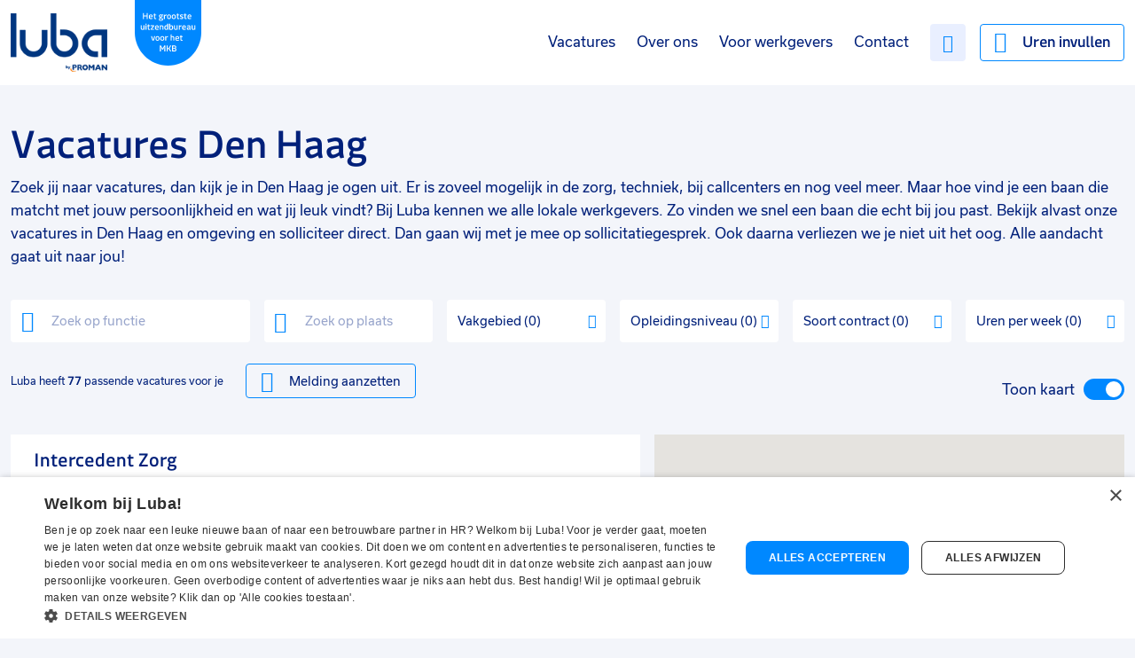

--- FILE ---
content_type: text/html; charset=utf-8
request_url: https://www.luba.nl/vacatures/den-haag
body_size: 17996
content:


<!DOCTYPE html>
<html lang="nl">
<head>
    
    
        <link href="/sc/f16418d7.css.vReleases-4829" rel="stylesheet">
    
    
    

    <meta charset="utf-8">
    <meta http-equiv="x-ua-compatible" content="ie=edge">
    <meta name="viewport" content="width=device-width, initial-scale=1">    
    <title>Vacatures Den Haag | Werken in Den Haag met Luba </title>    
    <link rel="shortcut icon" type="image/x-icon" href="/media/r31fh2zg/favicon.ico" />
    <link rel="canonical" href="https://www.luba.nl/vacatures/den-haag" />
    <meta name="description" content="Wil jij iedere dag met plezier naar je werk? Luba vindt een baan in Den Haag die perfect bij jou past. Fulltime of parttime. Bekijk de vacatures in jouw branche &gt;">
    <meta property="og:title" content="Vacatures Den Haag | Werken in Den Haag met Luba" />
    <meta property="og:description" content="Wil jij iedere dag met plezier naar je werk? Luba vindt een baan in Den Haag die perfect bij jou past. Fulltime of parttime. Bekijk de vacatures in jouw branche &gt;" />
    <meta property="og:type" content="website" />
    <meta property="og:site_name" content="Luba" />
    <meta property="og:url" content="https://www.luba.nl/vacatures/den-haag" />
    <meta property="og:image" content="https://www.luba.nl/media/vsjd531w/logo-wit-op-blauw-1000x417.jpg" />
    <meta property="og:image:width" content="417"/>
    <meta property="og:image:height" content="1000" />
    <meta name="twitter:card" content="summary_large_image" />
    <meta name="twitter:site" content="@lubauitzend" />
    <meta name="twitter:creator" content="@lubauitzend" />
    <meta name="twitter:title" content="Vacatures Den Haag | Werken in Den Haag met Luba" />
    <meta name="twitter:description" content="Wil jij iedere dag met plezier naar je werk? Luba vindt een baan in Den Haag die perfect bij jou past. Fulltime of parttime. Bekijk de vacatures in jouw branche &gt;" />
    <meta name="twitter:image" content="https://www.luba.nl/media/vsjd531w/logo-wit-op-blauw-1000x417.jpg" />

    
    

<script type="application/ld+json">

{ "@context": "https://schema.org", "@type": "Corporation", "name": "Luba", "alternateName": "Luba uitzendbureau", "url": "https://www.luba.nl", "logo": "https://luba.nl/media/wbsnyhbq/logostructureddata.png", "sameAs": [ "https://www.facebook.com/LubaUitzendbureau", "https://www.instagram.com/luba_uitzendbureau/", "https://www.youtube.com/user/LubaMarketing", "https://www.linkedin.com/company/luba/", "https://www.luba.nl", "https://nl.wikipedia.org/wiki/Luba_Uitzendbureau" ] }
</script><script type="application/ld+json">
{
  "@context": "https://schema.org/",
  "@type": "WebSite",
  "name": "Luba",
  "url": "https://www.luba.nl",
  "potentialAction": {
    "@type": "SearchAction",
    "target": "{search_term_string}",
    "query-input": "required name=search_term_string"
  }
}
</script>

<!-- Matomo Tag Manager --> <script> var _mtm = window._mtm = window._mtm || []; _mtm.push({'mtm.startTime': (new Date().getTime()), 'event': 'mtm.Start'}); (function() { var d=document, g=d.createElement('script'), s=d.getElementsByTagName('script')[0]; g.async=true; g.src='https://matomo.onlineresults.nl/js/container_Fkw5AiGK.js'; s.parentNode.insertBefore(g,s); })(); </script> <!-- End Matomo Tag Manager -->
    <script type="application/ld+json">
    {
    	"@context": "https://schema.org",
    	"@type": "BreadcrumbList",
    	"itemListElement": [
    		 {
    			 "@type": "ListItem",
    			 "position": 1,
    			 "name": "Home",
    			 "item": {
    			     "@type": "Thing",
    				 "@id": "https://www.luba.nl/"
    			 }
    		 }
    	]
    }
</script>

    
    <script src="/App_Plugins/UmbracoForms/Assets/promise-polyfill/dist/polyfill.min.js?v=13.8.0" type="application/javascript"></script><script src="/App_Plugins/UmbracoForms/Assets/aspnet-client-validation/dist/aspnet-validation.min.js?v=13.8.0" type="application/javascript"></script>
    
    

<script>!function(){var analytics=window.analytics=window.analytics||[];if(!analytics.initialize)if(analytics.invoked)window.console&&console.error&&console.error("Segment snippet included twice.");else{analytics.invoked=!0;analytics.methods=["trackSubmit","trackClick","trackLink","trackForm","pageview","identify","reset","group","track","ready","alias","debug","page","once","off","on","addSourceMiddleware","addDestinationMiddleware"];analytics.factory=function(e){return function(){var t=Array.prototype.slice.call(arguments);t.unshift(e);analytics.push(t);return analytics}};for(var e=0;e<analytics.methods.length;e++){var t=analytics.methods[e];analytics[t]=analytics.factory(t)}analytics.load=function(e,t){var n=document.createElement("script");n.async=!0;n.src="https://cdn.segment.com/analytics.js/v1/"+e+"/analytics.min.js";var a=document.getElementsByTagName("script")[0];a.parentNode.insertBefore(n,a);analytics._loadOptions=t};analytics.SNIPPET_VERSION="4.1.0";analytics.load("MCTGxMnFNoWrLHrX6OXsQ6Tf32GXrQZq");analytics.ready(function() {if(window.analytics.user != undefined && window.analytics.user().id()) {window.analytics.page();}});}}();</script>
<script>
dataLayer = [{
'datalayer_version' : '1.0',
'url_section0' : 'www.luba.nl',
'url_section1' : 'vacatures',
'url_section2' : 'den-haag',
'user_logged_in' : 'no',
'user_name' : '',
'job_pagetype' : 'other',
'http_response' : '200'
},
{'ecommerce':{}
}];
</script>
<!-- Google Tag Manager -->
<script>(function(w,d,s,l,i){w[l]=w[l]||[];w[l].push({'gtm.start':
new Date().getTime(),event:'gtm.js'});var f=d.getElementsByTagName(s)[0],
j=d.createElement(s),dl=l!='dataLayer'?'&l='+l:'';j.async=true;j.src=
'https://www.googletagmanager.com/gtm.js?id='+i+dl;f.parentNode.insertBefore(j,f);
})(window,document,'script','dataLayer','GTM-KJTHXR7');</script>
<!-- End Google Tag Manager -->
</head>
<body>
    

<!-- Google Tag Manager (noscript) -->
<noscript><iframe src='https://www.googletagmanager.com/ns.html?id=GTM-KJTHXR7' height='0' width='0' style='display:none;visibility:hidden'></iframe></noscript>
<!--End Google Tag Manager(noscript)-->
    <header class="row rowBg bgWhite">
        <div class="center">
            <div class="col-12">
                <div class="rnLogo">





    <div class="rnElement rnLink rnLinkImage ">
        
  

            <a href="/" title="Home">
                


    <picture>
                <img src="/media/g5cnrozz/luban144x87.png?v=1da91a12ce94c20" alt="Luba " width="144" height="87" loading="lazy"/>
    </picture>
    

            </a>
    </div>


<div class="rnElement rnImage ">
    
    

    


    <picture>
                <img src="/media/0y2dalrm/luba-label-mkb-rgb.svg?rmode=pad&amp;v=1d7772e69bec570" alt="Het grootste uitzendbureau voor het mkb" width="0" height="0" loading="lazy"/>
    </picture>
    
</div></div>

                <div class="rnQuicknav">




<div class="rnElement rnLink rnLinkText ">
    


        <a class=" rnAsText rnTextColorPrimary" href="/vacature/jouw-vacatures" title="Favorieten">
            <span>Favorieten</span>
        </a>
</div>



<div class="rnElement rnJobboard rnConversationalApplyMenu rnHidden ">
    


    <a href="#" class="rnApplyMenuButton">
        <span class="rnCount">0</span>
        <span class="rnLabel"></span>
    </a>

    <ul class="rnHidden"></ul>

    <span class="rnNotice rnHidden">Je kunt hier je sollicitatie afmaken</span>
</div>

<script>
    document.addEventListener("DOMContentLoaded", function () {
        var elParent = document.querySelector('.rnConversationalApplyMenu');
        var elButton = elParent.querySelector('.rnApplyMenuButton');
        var elCount = elButton.querySelector('.rnCount');
        var elLabel = elButton.querySelector('.rnLabel');
        var elNotice = elParent.querySelector('.rnNotice');
        var elList = elParent.querySelector('ul');

        var apiBaseUrl = 'https://jobsite-luba.recruitnow.nl';
        var baseUrl = window.location.origin;
        var conversationalHistory = [];
        var fulfilledVacancies = [];
        var checkedForFulfilledVacancies = false;
        var conversationalPage = '/vacature/solliciteren-conv';
        var applyPage = '/vacature/solliciteren';
        var prefix = 'Solliciteer op:';
        var vacancyFulfilledText = 'Deze vacature is niet langer beschikbaar, misschien is deze vacature iets voor jou:';
        var keyHistory = 'conversationalHistory';
        var keyShowNotice = 'conversationalShowNotice';

        init();

        elNotice.addEventListener('click', function (e) {
            e.preventDefault();
            hideNotice();
        });

        elButton.addEventListener('click', function (e) {
            e.preventDefault();
            hideNotice();
            toggleList();
        });

        async function init() {
            conversationalHistory = localStorage.getItem(keyHistory);

            if (conversationalHistory) {
                conversationalHistory = JSON.parse(conversationalHistory);
            } else {
                conversationalHistory = [];
            }

            if (conversationalHistory.length > 0 && !checkedForFulfilledVacancies) {
                checkedForFulfilledVacancies = true;
                var requests = [];

                for (var i = 0; i < conversationalHistory.length; i++) {
                    requests.push(getVacancy(conversationalHistory[i].vacancyId));
                }

                await axios.all(requests).then(function (response) {
                    if (response) {
                        response.forEach(function (x) {
                            if (x.data && x.data.IsFulfilled) {
                                fulfilledVacancies.push(x.data.RemoteId);
                            }
                        });
                    }
                }).catch(function (error) {
                    var vacancyId = error.response.config.url.split('/').pop();
                    fulfilledVacancies.push(vacancyId);
                });
            }

            if (conversationalHistory.length > 0) {
                elParent.classList.remove('rnHidden');
                elLabel.innerHTML = 'Sollicitaties';

                //Sessionstorage check
                var isFirstView = localStorage.getItem("firstView");

                if (isFirstView != "false") {
                    localStorage.setItem("firstView", "false");
                    sessionStorage.setItem("current", window.location.hostname);
                    elNotice.classList.remove('rnHidden');
                } else {
                    var currentUrl = sessionStorage.getItem("current");

                    if (currentUrl != window.location.hostname) {
                        sessionStorage.setItem("current", window.location.hostname);
                        elButton.classList.add('rnAnimate');
                        toggleList();   
                    }
                }

            } else {
                elLabel.innerHTML = 'Sollicitatie';
                elParent.classList.add('rnHidden');
            }

            var showNotice = JSON.parse(localStorage.getItem(keyShowNotice));
            if (showNotice == null) {
                showNotice = true;
            }

            if (showNotice) {
                elNotice.classList.remove('rnHidden');
            }

            elCount.innerHTML = conversationalHistory.length;
            buildElements();
        }

        async function buildElements() {
            elList.innerHTML = '';

            var requests = [];
            var relatedVacancies = [];

            for (var i = 0; i < conversationalHistory.length; i++) {
                if (fulfilledVacancies.indexOf(conversationalHistory[i].vacancyId) !== -1) {
                    requests.push(getRelatedVacancy(conversationalHistory[i].vacancyId));
                }
            }

            await axios.all(requests).then(function (response) {
                if (response) {
                    response.forEach(function (x, index) {
                        var vacancyId = response[index].config.url.replace('/related', '').split('/').pop();
                        if (vacancyId) {
                            relatedVacancies.push(
                                {
                                    id: vacancyId,
                                    vacancy: x.data.results[0]
                                }
                            );
                        }
                    });
                }
            });

            for (let i = 0; i < conversationalHistory.length; i++) {
                var expired = false;
                var relatedVacancy;
                var elListItem = document.createElement('li');
                var elTitle;
                var elDate = document.createElement('span');
                var elDelete = document.createElement('a');

                var item = relatedVacancies.find(x => x.id === conversationalHistory[i].vacancyId);
                if (item) {
                    expired = true;
                    relatedVacancy = item.vacancy;
                    elListItem.classList.add('rnFulfilled');
                }

                if (expired) {
                    elTitle = document.createElement('span');
                } else {
                    elTitle = document.createElement('a');
                    var page = applyPage;
                    if (conversationalHistory[i].applyProcess && conversationalHistory[i].applyProcess == 'conversational') {
                        page = conversationalPage;
                    }

                    elTitle.href = page + '?vacancy=' + conversationalHistory[i].vacancyId + '&conv=' + i;
                }

                elTitle.className = 'rnTitle';
                elTitle.innerHTML = prefix + ' ' + conversationalHistory[i].title;

                elDate.className = 'rnDate';
                elDate.innerHTML = conversationalHistory[i].date;

                elDelete.className = 'rnDelete';
                elDelete.innerHTML = 'delete';
                elDelete.href = '#';

                elDelete.addEventListener('click', function (e) {
                    e.preventDefault();
                    deleteLocalStorageItem(conversationalHistory[i].vacancyId);
                });

                elListItem.appendChild(elTitle);
                elListItem.appendChild(elDate);
                elListItem.appendChild(elDelete);

                if (expired) {
                    var elFulfilledContainer = document.createElement('span');
                    elFulfilledContainer.className = 'rnFulfilled';
                    elFulfilledContainer.innerHTML = vacancyFulfilledText;

                    var anchor = document.createElement('a');
                    anchor.innerHTML = `${relatedVacancy.title} in ${relatedVacancy.workLocation.city}`;
                    anchor.href = relatedVacancy.metaData.publicationUrl;
                    anchor.className = 'rnRelatedVacancyLink';

                    elFulfilledContainer.appendChild(anchor);
                    elListItem.appendChild(elFulfilledContainer);
                }

                elList.appendChild(elListItem);
            }
        }

        function toggleList() {
            if (elList.classList.contains('rnHidden')) {
                elList.classList.remove('rnHidden');
            } else {
                elList.classList.add('rnHidden');
            }
        }

        function hideNotice() {
            elNotice.classList.add('rnHidden');
            localStorage.setItem(keyShowNotice, 0);
        }

        function deleteLocalStorageItem(id) {
            if (!id) return;

            conversationalHistory = conversationalHistory.filter(x => x.vacancyId !== id);
            localStorage.setItem(keyHistory, JSON.stringify(conversationalHistory));
            init();
        }

        function getVacancy(id) {
            return axios.get(`${baseUrl}/jobboardapi/vacancy/${id}`);
        }

        function getRelatedVacancy(id, number = 1) {
            return axios.get(`${apiBaseUrl}/api/vacancies/${id}/related`, { params: { maxItems: number}});
        }
    });
</script>

<div class="rnElement rnLink rnLinkButton ">
    


        <a href="https://uitzendbureauonline.luba.nl/user/login" class="rnButton btnOutlineSecondary btnTextDark btnHoverLight btnTextHoverDark" target="_blank" title="Ga naar Mijn Luba">Uren invullen</a>
</div></div>

                <div class="rnNavSlideOut">
                    <nav>





    <div class="rnElement rnNavigation ">
        

            
        


    <ul>


            <li class=" ">
                        <a href="/vacature" title="Vacature" target="_self">Vacatures</a>
                



            </li>
            <li class=" ">
                        <a href="/over-ons" title="Over ons" target="_self">Over ons</a>
                



            </li>
            <li class=" ">
                        <a href="/voor-werkgevers" title="Voor werkgevers" target="_self">Voor werkgevers</a>
                



            </li>
            <li class=" ">
                        <a href="/contact" title="Contact" target="_self">Contact</a>
                



            </li>
    </ul>

    </div>
</nav>
                </div>

                <span id="rnNavBtn" class="tablet">
                    <span></span>
                    <span></span>
                    <span></span>
                    <span class="text">Menu</span>
                </span>
            </div>
        </div>
    </header>
    


<div class="page vacancySummary vacancySummaryExternal">
    <div class="rnVacancySummarySticky">
        <div class="row rowTitle center">
            <div class="col-12">
                <h1>Vacatures Den Haag</h1>
                <div class="rnElement rnRichText"><p>Zoek jij naar vacatures, dan kijk je in Den Haag je ogen uit. Er is zoveel mogelijk in de zorg, techniek, bij callcenters en nog veel meer. Maar hoe vind je een baan die matcht met jouw persoonlijkheid en wat jij leuk vindt? Bij Luba kennen we alle lokale werkgevers. Zo vinden we snel een baan die echt bij jou past. Bekijk alvast onze vacatures in Den Haag en omgeving en solliciteer direct. Dan gaan wij met je mee op sollicitatiegesprek. Ook daarna verliezen we je niet uit het oog. Alle aandacht gaat uit naar jou!</p></div>
                



            </div>
        </div>
        <div class="row rowSearch">
            <div class="center">
                <div class="col-12">
                    







<div class="rnElement rnJobboard rnSearchFreeText ">
    


    <jobboard-resultpage-freetextsearch 
        placeholder="Zoek op functie"
        label="Zoek op functie"
        :show-x-last-search-items="2"
        :quick-at-work='[
  "productiemedewerker",
  "heftruckchauffeur",
  "magazijnmedewerker",
  "administratief medewerker"
]' 
        auto-complete-index-name=""
        :translations="{
            lastSearch: 'Onlangs gezocht:',
            quickAtWork: 'Snel aan de slag:'
        }">
    </jobboard-resultpage-freetextsearch>
</div>

<div class="rnElement rnJobboard rnSearchGeo ">
    


    <jobboard-resultpage-geosearch api-base-url="https://jobsite-luba.recruitnow.nl"
        distance-options="10|25|50"
        :distance-default-value="25"
        geo-label="Zoek op plaats"
        geo-placeholder="Zoek op plaats"
        distance-label="Zoek op afstand"
        geo-btn-text="Gebruik mijn locatie"
        :show-get-location="true" 
        geo-code-region-bias="">
    </jobboard-resultpage-geosearch>

</div>

<div class="rnElement rnJobboard rnJobboardFacetOpenButton ">
    


    <jobboard-resultpage-facetopenbutton
        button-text="Filter"
        button-classes="btnOutlinePrimary btnTextDark btnHoverLight btnTextHoverDark btnSizeSmall"
        click-function="document.querySelector(&#x27;body&#x27;).classList.add(&#x27;activeFilters&#x27;);">
    </jobboard-resultpage-facetopenbutton>
</div>
                    <div class="rnSearchOverlay">
                        <div class="rnSearchOverlayInner">






<div class="rnElement rnStaticText ">
    
                <p class="rnElementTitle">Filter vacatures</p>


<span class="closeFilters">Sluiten</span></div>


<div class="rnElement rnJobboard rnFacetFilter ">
    


    <jobboard-resultpage-facet 
            facet-name="Categories"
            title="Vakgebied"
            facet-title-type="span"
            :item-count="100"
            item-show-text-more=""
            item-show-text-less=""
            :show-facet-count="true"
            sort="ResultCount"
            direction="Descending" 
            updated="">
    </jobboard-resultpage-facet>
</div>


<div class="rnElement rnJobboard rnFacetFilter ">
    


    <jobboard-resultpage-facet 
            facet-name="EducationLevels"
            title="Opleidingsniveau"
            facet-title-type="span"
            :item-count="100"
            item-show-text-more=""
            item-show-text-less=""
            :show-facet-count="true"
            sort="ResultCount"
            direction="Descending" 
            updated="">
    </jobboard-resultpage-facet>
</div>


<div class="rnElement rnJobboard rnFacetFilter ">
    


    <jobboard-resultpage-facet 
            facet-name="ContractTypes"
            title="Soort contract"
            facet-title-type="span"
            :item-count="100"
            item-show-text-more=""
            item-show-text-less=""
            :show-facet-count="true"
            sort="ResultCount"
            direction="Descending" 
            updated="">
    </jobboard-resultpage-facet>
</div>


<div class="rnElement rnJobboard rnFacetFilter ">
    


    <jobboard-resultpage-facet 
            facet-name="HoursPerWeek"
            title="Uren per week"
            facet-title-type="span"
            :item-count="100"
            item-show-text-more=""
            item-show-text-less=""
            :show-facet-count="true"
            sort="ResultCount"
            direction="Descending" 
            updated="">
    </jobboard-resultpage-facet>
</div></div>
                        <div class="rnSearchOverlaySticky">






<div class="rnElement rnLink rnLinkText ">
    


        <a class=" rnAsText rnTextColorPrimary" href="/vacature" title="Vacatures">
            <span>Wis filters</span>
        </a>
</div>

<div class="rnElement rnStaticText ">
    


<span class="closeFilters rnButton btnSecondary btnHoverLight">Toon resultaten</span></div></div>
                    </div>
                </div>
            </div>
        </div>
        
        <div class="row rowExtra">
            <div class="center">
                <div class="col-12">






<div class="rnElement rnJobboard rnSelectedFacets ">
    


    <jobboard-selected-facets label-text="Actieve filters"
                              :translations="{
            removeSingleFacet: 'x',
            removeAllFacets: 'Wis filters'
        }">
    </jobboard-selected-facets>
</div>


<div class="rnElement rnJobboard rnSearchResultsInfo ">
    


    <jobboard-resultpage-resultinfo
        result-text="Luba heeft &lt;span class=&quot;count&quot;&gt;{0}&lt;/span&gt; passende vacatures voor je"
        no-result-text="Er zijn geen passende vacatures gevonden"
    ></jobboard-resultpage-resultinfo>
</div>

<div class="rnElement rnJobboard rnJobboardAlertButton ">
    


    <jobboard-alert-button 
        button-text="Melding aanzetten"
        job-alert-page="/vacature/vacature-alert"
        css-class="rnButton btnPrimary btnHoverDark">
    </jobboard-alert-button>
</div>

<div class="rnElement rnStaticText ">
    


<span id="rnMapLink">Bekijk op kaart</span>
<span id="rnMapBtn" class="rnButton btnOutlineSecondary btnTextDark btnHoverLight btnTextHoverDark">Bekijk op kaart</span>
<span id="rnMapToggle">Toon kaart</span></div></div>
            </div>
        </div>
    </div>
    
    <div class="row rowContent">
        <div class="center">
            <div class="col-5 map colSidebar"><div>






<div class="rnElement rnJobboard rnJobboardFacetOpenButton ">
    


    <jobboard-resultpage-facetopenbutton
        button-text="Filter"
        button-classes="btnPrimary btnHoverDark"
        click-function="document.querySelector(&#x27;body&#x27;).classList.add(&#x27;activeFilters&#x27;);">
    </jobboard-resultpage-facetopenbutton>
</div>

<div class="rnElement rnStaticText ">
    


<span id="closeMap">Sluiten</span></div>


<div class="rnElement rnJobboard rnGoogleMaps ">
    


        <jobboard-vacancy-map api-key="AIzaSyBnbUyzdIjJfzdctSsKA9urqEfREu2cUd8"
                              map-language="nl"
                              :map-styles='[&#xD;&#xA;  {&#xD;&#xA;    &quot;featureType&quot;: &quot;administrative&quot;,&#xD;&#xA;    &quot;elementType&quot;: &quot;labels.text.fill&quot;,&#xD;&#xA;    &quot;stylers&quot;: [&#xD;&#xA;      {&#xD;&#xA;        &quot;color&quot;: &quot;#01207a&quot;&#xD;&#xA;      }&#xD;&#xA;    ]&#xD;&#xA;  },&#xD;&#xA;  {&#xD;&#xA;    &quot;featureType&quot;: &quot;administrative.country&quot;,&#xD;&#xA;    &quot;elementType&quot;: &quot;geometry.fill&quot;,&#xD;&#xA;    &quot;stylers&quot;: [&#xD;&#xA;      {&#xD;&#xA;        &quot;color&quot;: &quot;#eaf0f6&quot;&#xD;&#xA;      }&#xD;&#xA;    ]&#xD;&#xA;  },&#xD;&#xA;  {&#xD;&#xA;    &quot;featureType&quot;: &quot;landscape&quot;,&#xD;&#xA;    &quot;elementType&quot;: &quot;all&quot;,&#xD;&#xA;    &quot;stylers&quot;: [&#xD;&#xA;      {&#xD;&#xA;        &quot;color&quot;: &quot;#eaf0f6&quot;&#xD;&#xA;      }&#xD;&#xA;    ]&#xD;&#xA;  },&#xD;&#xA;  {&#xD;&#xA;    &quot;featureType&quot;: &quot;landscape.man_made&quot;,&#xD;&#xA;    &quot;elementType&quot;: &quot;geometry.fill&quot;,&#xD;&#xA;    &quot;stylers&quot;: [&#xD;&#xA;      {&#xD;&#xA;        &quot;color&quot;: &quot;#eaf0f6&quot;&#xD;&#xA;      }&#xD;&#xA;    ]&#xD;&#xA;  },&#xD;&#xA;  {&#xD;&#xA;    &quot;featureType&quot;: &quot;poi&quot;,&#xD;&#xA;    &quot;elementType&quot;: &quot;all&quot;,&#xD;&#xA;    &quot;stylers&quot;: [&#xD;&#xA;      {&#xD;&#xA;        &quot;visibility&quot;: &quot;off&quot;&#xD;&#xA;      }&#xD;&#xA;    ]&#xD;&#xA;  },&#xD;&#xA;  {&#xD;&#xA;    &quot;featureType&quot;: &quot;road&quot;,&#xD;&#xA;    &quot;elementType&quot;: &quot;all&quot;,&#xD;&#xA;    &quot;stylers&quot;: [&#xD;&#xA;      {&#xD;&#xA;        &quot;saturation&quot;: -100&#xD;&#xA;      },&#xD;&#xA;      {&#xD;&#xA;        &quot;lightness&quot;: 45&#xD;&#xA;      }&#xD;&#xA;    ]&#xD;&#xA;  },&#xD;&#xA;  {&#xD;&#xA;    &quot;featureType&quot;: &quot;road.highway&quot;,&#xD;&#xA;    &quot;elementType&quot;: &quot;all&quot;,&#xD;&#xA;    &quot;stylers&quot;: [&#xD;&#xA;      {&#xD;&#xA;        &quot;visibility&quot;: &quot;simplified&quot;&#xD;&#xA;      }&#xD;&#xA;    ]&#xD;&#xA;  },&#xD;&#xA;  {&#xD;&#xA;    &quot;featureType&quot;: &quot;road.arterial&quot;,&#xD;&#xA;    &quot;elementType&quot;: &quot;labels.icon&quot;,&#xD;&#xA;    &quot;stylers&quot;: [&#xD;&#xA;      {&#xD;&#xA;        &quot;visibility&quot;: &quot;off&quot;&#xD;&#xA;      }&#xD;&#xA;    ]&#xD;&#xA;  },&#xD;&#xA;  {&#xD;&#xA;    &quot;featureType&quot;: &quot;transit&quot;,&#xD;&#xA;    &quot;elementType&quot;: &quot;all&quot;,&#xD;&#xA;    &quot;stylers&quot;: [&#xD;&#xA;      {&#xD;&#xA;        &quot;visibility&quot;: &quot;off&quot;&#xD;&#xA;      }&#xD;&#xA;    ]&#xD;&#xA;  },&#xD;&#xA;  {&#xD;&#xA;    &quot;featureType&quot;: &quot;water&quot;,&#xD;&#xA;    &quot;elementType&quot;: &quot;all&quot;,&#xD;&#xA;    &quot;stylers&quot;: [&#xD;&#xA;      {&#xD;&#xA;        &quot;color&quot;: &quot;#b3dafc&quot;&#xD;&#xA;      },&#xD;&#xA;      {&#xD;&#xA;        &quot;visibility&quot;: &quot;on&quot;&#xD;&#xA;      }&#xD;&#xA;    ]&#xD;&#xA;  }&#xD;&#xA;]'
                              :map-zoom="8"
                              :map-max-zoom="15"
                              :map-auto-center="true"
                              :map-center="{&#xD;&#xA;  lat: 52.1561113,&#xD;&#xA;  lng: 5.3878265999999986&#xD;&#xA;}"
                              map-scroll="cooperative"
                              map-icon-marker="https://www.luba.nl/media/232dkdf3/marker.png"
                              map-icon-active-marker="https://www.luba.nl/media/5mxdw1cm/markerselected.png"
                              map-icon-favorit-marker="https://www.luba.nl/media/slyj3upx/markerfavorite.png"
                              map-icon-favorit-marker-active="https://www.luba.nl/media/b3eg10nt/markerfavoriteselected.png"
                              map-icon-office-marker=""
                              :map-icon-left="48"
                              :map-icon-top="57"
                              map-icon-click="moveToActiveItem()"
                              :map-icon-delay="100"
                              :show-drag-button="true"
                              :show-drag-city="false"
                              :show-my-location="false"
                              :show-my-location-button="true"
                              :show-offices-markers="false"
                              :zoom-level-offices-markers="13"
                              :offices-markers='[]'
                              map-icon-my-location="https://www.luba.nl/media/zqvhwduv/markermylocation.png"
                              :translations="{
                dragButtonText: 'Hier zoeken',
                myLocationButtonText: 'Mijn locatie',
                myLocationError: 'We kunnen jouw locatie niet vinden. Pas je browserinstellingen aan om je huidige locatie te gebruiken.',
                geoPlaceholder: 'Plaats',
                geoLabel: 'Zoeken'}"
                              :show-location-search="false">
        </jobboard-vacancy-map>
</div></div></div>
            <div class="col-7 colContent">







<style>
    [v-cloak] {
        display: none;
    }
</style>

<script type="text/javascript" async="async" src="https://jobsite-luba.recruitnow.nl/api/scripts/jobboard-search-results.js?sort=Published&amp;sortDirection=Descending&amp;limit=12&amp;dist=15&amp;lat=52.0704978&amp;lon=4.3006999&amp;filters=agencies-1394-B|agencies-1393-B&amp;filters=facets-16943-B|facets-20571-B|facets-20557-B|facets-17329-B|facets-20603-B|facets-16930-B|facets-20558-B&amp;filters="></script>

<div class="rnElement rnJobboard rnSearchResultsList ">
    


    <jobboard-resultpage-resultlist v-cloak
                                    api-base-url="https://jobsite-luba.recruitnow.nl"
                                    base-url="/vacatures/den-haag"
                                    apply-direct-url="/vacature/solliciteren"
                                    list-sort="Published"
                                    list-sort-direction="Descending"
                                    :filters="[[&quot;agencies-1394-B&quot;,&quot;agencies-1393-B&quot;],[&quot;facets-16943-B&quot;,&quot;facets-20571-B&quot;,&quot;facets-20557-B&quot;,&quot;facets-17329-B&quot;,&quot;facets-20603-B&quot;,&quot;facets-16930-B&quot;,&quot;facets-20558-B&quot;],[]]"
                                    :top-jobs="[]"
                                    search-query=""
                                    :loc-dist="15"
                                    :result-limit="12"
                                    no-results-text='&lt;p&gt;Er zijn geen passende vacatures gevonden. &lt;a href=&quot;/vacature&quot; title=&quot;Vacatures&quot;&gt;Ga terug naar alle vacatures&lt;/a&gt;.&lt;/p&gt;'
                                    :prefill-last-search-query="false"
                                    updated=""
                                    after-first-data-load=""
                                    btn-text-detail="Bekijk vacature"
                                    btn-text-apply-direct="Solliciteer direct"
                                    text-top-job="Top job"
                                    :loc-coords="{&quot;Latitude&quot;:&quot;52.0704978&quot;,&quot;Longitude&quot;:&quot;4.3006999&quot;}">
        <div slot-scope='result'><h2>
	<a :href="result.item.metaData.publicationUrl" :title="result.item.title">
		<span class="rnTitle">{{result.item.title}}</span>
	</a>
</h2>

<p class="rnSummary" v-html="result.item.descriptions.summary"></p>

<ul class="rnJobFeatures">
	<vacancy-salary class="rnFeatureSalary" v-if="result.item.salary" :salary="{
		offerDescription: result.item.descriptions.offerDescription,
		salaryMin: result.item.salary.salaryMin,
		salaryMax: result.item.salary.salaryMax,
		interval: result.item.salary.interval}"
		:translations="{
			currency: '&euro; ',
			currencyPrefix: '',
			upTo: '-',
			intervalHour: 'per uur',
			intervalDay: 'per dag',
			intervalWeek: 'per week',
			intervalMonth: 'per maand',
			intervalYear: 'per jaar'}">
	</vacancy-salary>
	
	<vacancy-feature-single class-name="rnFeatureCity" :item="result.item.workLocation.city"></vacancy-feature-single>

	<vacancy-hours class="rnFeatureHoursPerWeek"
		:min-hours="result.item.employment.hoursPerWeekMin"
		:max-hours="result.item.employment.hoursPerWeekMax"
		:translations="{
                        hoursPerWeek: 'uur',
                        between: '',
                        and: 'tot'
                    }">
	</vacancy-hours>
	
	<li class="rnFeature rnFeatureContractType" v-if="result.item.facets.contractTypes.length > 0">{{result.item.facets.contractTypes.slice().sort((c1, c2) => c1.order - c2.order)[0].name}}</li>
	
	<li class="rnFeature rnFeatureEducation" v-if="result.item.facets.educationLevels.length > 0">
		<span>{{result.item.facets.educationLevels[0].name}}</span>
		<span v-if="result.item.facets.educationLevels.length > 1">en hoger</span>
	</li>
</ul>

<div class="rnButtons" v-if="result.item.metaData.publicationUrl">
	<a class="rnButton btnAccent btnHoverLight" :href="result.item.metaData.publicationUrl">Bekijk vacature</a>
	<vacancy-favorite :vacancy-id="result.item.id"></vacancy-favorite>
</div></div>
    </jobboard-resultpage-resultlist>
</div>

<div class="rnElement rnJobboard rnPagination ">
    

    
    <jobboard-resultpage-paging 
        prev-btn-text="Vorige"
        next-btn-text="Volgende"
        :show-prev-next="true"
        :show-first-last="true"
        :amount-of-page-numbers="3"
        after-pagination="scrollTopVacancySummary();" 
        :items-per-page="12">
    </jobboard-resultpage-paging>
</div></div>
        </div>
    </div>
    
    <div class="row rowCarousel">
        <div class="center">
            <div class="col-12">







<script type="text/javascript" async="async" src="https://jobsite-luba.recruitnow.nl/api/scripts/jobboard-search-results.js?sort=Published&amp;sortDirection=Descending&amp;limit=12&amp;dist=15&amp;lat=52.0704978&amp;lon=4.3006999&amp;filters=agencies-1394-B|agencies-1393-B&amp;filters=facets-16943-B|facets-20571-B|facets-20557-B|facets-17329-B|facets-20603-B|facets-16930-B|facets-20558-B&amp;filters="></script>

<div id="rnJobboardCarousel_4d0efe0dfe7347a9afabe1920b609b56" class="rnElement rnJobboard rnJobboardCarousel rnSearchResultsCarousel  ">
    


    <div class="rnTempTrack" style="display: none;">
        <jobboard-resultpage-resultlist api-base-url="https://jobsite-luba.recruitnow.nl"
                                        base-url="/vacatures/den-haag"
                                        apply-direct-url="/vacature"
                                        list-sort="Published"
                                        list-sort-direction="Descending"
                                        :top-jobs="[]"
                                        :filters="[[&quot;agencies-1394-B&quot;,&quot;agencies-1393-B&quot;],[&quot;facets-16943-B&quot;,&quot;facets-20571-B&quot;,&quot;facets-20557-B&quot;,&quot;facets-17329-B&quot;,&quot;facets-20603-B&quot;,&quot;facets-16930-B&quot;,&quot;facets-20558-B&quot;],[]]"
                                        search-query=""
                                        :loc-dist="15"
                                        :result-limit="12"
                                        no-results-text=''
                                        :prefill-last-search-query="false"
                                        after-first-data-load=""
                                        btn-text-detail="Bekijk vacature"
                                        btn-text-apply-direct="Solliciteer direct"
                                        text-top-job="Top job"
                                        :loc-coords="{&quot;Latitude&quot;:&quot;52.0704978&quot;,&quot;Longitude&quot;:&quot;4.3006999&quot;}"
                                        updated="onJobboardSearchResultCarouselUpdate()">
            <div slot-scope='result'><div class="rnThumbnail">
	<vacancy-favorite :vacancy-id="result.item.id"></vacancy-favorite>
	<img :src='"/clientapi/JdcoImage/" + result.item.id + "?width=505"' />
</div>

<div class="rnContent">
	<h3>
		<a :href="result.item.metaData.publicationUrl" :title="result.item.title">
			<span class="rnTitle">{{result.item.title}}</span>
		</a>
	</h3>

	<ul class="rnJobFeatures">
		<vacancy-hours class="rnFeatureHoursPerWeek"
			:min-hours="result.item.employment.hoursPerWeekMin"
			:max-hours="result.item.employment.hoursPerWeekMax"
			:translations="{
							hoursPerWeek: 'uur',
							between: '',
							and: 'tot'
						}">
		</vacancy-hours>
		
		<li class="rnFeature rnFeatureContractType" v-if="result.item.facets.contractTypes.length > 0">{{result.item.facets.contractTypes.slice().sort((c1, c2) => c1.order - c2.order)[0].name}}</li>
		
		<vacancy-feature-single class-name="rnFeatureCity" :item="result.item.workLocation.city"></vacancy-feature-single>

		<vacancy-salary class="rnFeatureSalary" v-if="result.item.salary" :salary="{
			offerDescription: result.item.descriptions.offerDescription,
			salaryMin: result.item.salary.salaryMin,
			salaryMax: result.item.salary.salaryMax,
			interval: result.item.salary.interval}"
			:translations="{
				currency: '&euro; ',
				currencyPrefix: '',
				upTo: '-',
				intervalHour: 'p.u.',
				intervalDay: 'p.d.',
				intervalWeek: 'p.w.',
				intervalMonth: 'p.m.',
				intervalYear: 'p.j.'}">
		</vacancy-salary>
	</ul>
</div></div>
        </jobboard-resultpage-resultlist>
        <div class="rnCheckItem"></div>
    </div>

    <div class="rnCarouselContainer">
        <div id="glideCarousel_4d0efe0dfe7347a9afabe1920b609b56">
            <div class="rnCarouselTrack" data-glide-el="track"></div>

        </div>
    </div>

</div>

</div>
        </div>
    </div>
</div>





    <div class="row row12 ">
        <div class="center">
            <div class="col-12">
                





<div class="rnElement rnRichText ">
    
                <h2 class="rnElementTitle">Vacatures Den Haag fulltime en parttime</h2>

<p>Iedereen is uniek. We delen ons leven in zoals we dat zelf willen. De één wil een volle werkweek aan de slag, terwijl de ander het liever combineert met iets anders. Daarom vind je bij Luba een groot aanbod fulltime en parttime vacatures.</p>
<p>Bij fulltime banen in Den Haag gaat het om een werkweek van 40 uur, maar 36 uur valt hier soms ook onder. Is fulltime werken niks voor jou? Dan hebben we genoeg parttime vacatures in Den Haag beschikbaar. Zo houd jij genoeg tijd over voor jezelf, je eigen bedrijf, sporten, de kids, en nog veel meer. Sommige werkgevers vinden het geen probleem als jij je uren zelf indeelt. Dat is pas een droombaan!</p>
<p>Bekijk direct de vacatures Den Haag fulltime of vacatures Den Haag parttime. Wij zorgen dat je snel aan de slag kan met werk in Den Haag.</p>
<h2>Magazijn en Logistiek vacatures Den Haag</h2>
<p>Is transport helemaal jouw ding? Of vind jij het leuk om in het magazijn te werken zodat alles op rolletjes loopt? Neem dan een kijkje bij onze <a href="https://www.luba.nl/vacature?lat=52.0704978&amp;lon=4.3006999&amp;dist=25&amp;loc=Den%20Haag&amp;categories=magazijn-logistiek" title="magazijn en logistiek vacatures Den Haag" data-anchor="?lat=52.0704978&amp;lon=4.3006999&amp;dist=25&amp;loc=Den%20Haag&amp;categories=magazijn-logistiek">magazijn en logistiek vacatures Den Haag</a>. Je kan bijvoorbeeld aan de slag als <a href="/vacature/magazijn-logistiek/expeditie-medewerker" title="Expeditie medewerker">expeditie medewerker</a>, <a href="/vacature/magazijn-logistiek/inpakker" title="Inpakker">inpakker</a>, <a href="/vacature/magazijn-logistiek/magazijnmedewerker" title="Magazijnmedewerker">magazijnmedewerker</a> of <a href="/vacature/magazijn-logistiek/orderpicker" title="Orderpicker">orderpicker</a>. We werken samen met een groot aantal logistieke bedrijven in Den Haag dus er komen iedere week nieuwe magazijn en logistiek vacatures bij waar je uit kunt kiezen.</p>
<h2>Commerciële vacatures Den Haag</h2>
<p>Ben jij <a href="https://www.luba.nl/vacature?lat=52.0704978&amp;lon=4.3006999&amp;dist=25&amp;loc=Den%20Haag&amp;categories=commercieel" title="commercieel" data-anchor="?lat=52.0704978&amp;lon=4.3006999&amp;dist=25&amp;loc=Den%20Haag&amp;categories=commercieel">commercieel</a> ingesteld, dan vind je het vast fijn om collega’s en klanten om je heen te hebben. Bij Luba hebben we genoeg vacatures die dat gaan waarmaken. Haal bijvoorbeeld nieuwe klanten binnen als sales executive, ga in gesprek met bedrijven als <a href="/vacature/commercieel/accountmanager" title="Accountmanager">accountmanager</a>, ga in gesprek met bedrijven als <a href="/vacature/commercieel/commercieel-medewerker-binnendienst" title="Commercieel medewerker binnendienst">commercieel medewerker binnendienst</a> of ga elke dag op pad als <a href="/vacature/commercieel/commercieel-medewerker-buitendienst" title="Commercieel medewerker buitendienst">commercieel medewerker buitendienst</a>. Voor welke baan je ook kiest, jouw werkdagen zijn lekker energiek, afwisselend en zitten vol met uitdagingen.</p>
<h2>Administratieve vacatures Den Haag</h2>
<p>Hou jij ervan om alles netjes op orde te hebben? Dan zitten veel bedrijven te springen om jouw komst. Ze zetten jouw talent maar al te graag in om achter de schermen alles goed geregeld te hebben. Administratieve ervaring is handig, maar ook met weinig ervaring matchen we je aan een leuke werkgever waar je kunt leren en groeien. Bij de <a href="https://www.luba.nl/vacature?lat=52.0704978&amp;lon=4.3006999&amp;dist=25&amp;loc=Den%20Haag&amp;categories=administratief-secretarieel" title="administratieve vacatures Den Haag" data-anchor="?lat=52.0704978&amp;lon=4.3006999&amp;dist=25&amp;loc=Den%20Haag&amp;categories=administratief-secretarieel">administratieve vacatures Den Haag</a> vind je toffe banen als hostess, <a href="/vacature/administratief-secretarieel/secretaresse" title="Secretaresse">secretaresse</a>, <a href="/vacature/administratief-secretarieel/administratief-medewerker" title="Administratief medewerker">administratief medewerker</a> of <a href="/vacature/administratief-secretarieel/telefoniste-receptioniste" title="Telefoniste/Receptioniste">telefoniste/receptioniste</a>.</p>
<h2>Technische vacatures Den Haag</h2>
<p>In Den Haag zitten veel technische bedrijven. Het is dus niet gek dat er veel vacatures openstaan in deze branche. Nieuwe collega’s kunnen technische bedrijven heel goed gebruiken, en daarom zijn ze op zoek naar jou! Word <a href="/vacature/techniek/assemblage-monteur" title="Assemblage monteur">assemblage monteur</a>, <a href="/vacature/techniek/metaalbewerker" title="Metaalbewerker">metaalbewerker</a>, <a href="/vacature/techniek/medewerker-technische-dienst" title="Medewerker technische dienst">technische dienst medewerker</a> of <a href="/vacature/techniek/elektromonteur" title="Elektromonteur">elektro monteur</a>. Het is te veel om op te noemen, dus neem zelf een kijkje bij de <a href="https://www.luba.nl/vacature?lat=52.0704978&amp;lon=4.3006999&amp;dist=25&amp;loc=Den%20Haag&amp;categories=techniek" title="technische vacatures Den Haag" data-anchor="?lat=52.0704978&amp;lon=4.3006999&amp;dist=25&amp;loc=Den%20Haag&amp;categories=techniek">technische vacatures Den Haag</a> en vind jouw droombaan.</p>
<h2>Klantenservice vacatures Den Haag</h2>
<p>Ben jij geboren met een telefoonstem? Dan is een baan als <a href="/vacature/klantenservice/callcenter-medewerker" title="Callcenter medewerker">callcenter medewerker</a> of <a href="/vacature/klantenservice/klantenservice-medewerker" title="Klantenservice medewerker">klantenservice medewerker</a> echt iets voor jou. Je bent niet alleen in gesprek met klanten, werken in Den Haag doe je samen met de leukste collega’s. Geef je liever leiding aan een team, dan kun je bijvoorbeeld aan de slag als supervisor van een callcenter. Er is ontzettend veel mogelijk als jij enthousiast bent. Bekijk de <a href="https://www.luba.nl/vacature?lat=52.0704978&amp;lon=4.3006999&amp;dist=25&amp;loc=Den%20Haag&amp;categories=klantenservice" title="klantenservice vacatures Den Haag" data-anchor="?lat=52.0704978&amp;lon=4.3006999&amp;dist=25&amp;loc=Den%20Haag&amp;categories=klantenservice">klantenservice vacatures Den Haag</a> en ontdek het zelf!</p>
<h2>Zorg vacatures Den Haag</h2>
<p>In de zorg is er altijd werk voor fulltimers, parttimers, starters en zzp’ers. Ook in Leiden en omgeving. Omdat er veel vraag is naar zorgmedewerkers komen er geregeld nieuwe Leiden vacatures bij. Zo heb jij voldoende keuze en vinden we samen een baan die bij jou past. Je gaat bijvoorbeeld aan de slag als <a href="/vacature/zorg/thuiszorgmedewerker" title="Thuiszorgmedewerker">thuishulp</a>, pedagogisch medewerker of helpen in de ouderenzorg. Of als <a href="/vacature/zorg/helpende" title="Helpende">helpende</a> en <a href="/vacature/zorg/verzorgende-ig" title="Verzorgende IG">verzorgende</a> of <a href="/vacature/zorg/verpleegkundige" title="Verpleegkundige">verpleegkundige</a>. Heb jij een zorgachtergrond? Kijk dan welke <a href="https://www.luba.nl/vacature?lat=52.0704978&amp;lon=4.3006999&amp;dist=25&amp;loc=Den%20Haag&amp;categories=zorg" title="zorg vacatures Den Haag" data-anchor="?lat=52.0704978&amp;lon=4.3006999&amp;dist=25&amp;loc=Den%20Haag&amp;categories=zorg">zorg vacatures Den Haag</a> echt iets voor jou zijn.</p>
<p>Werk jij als zzp’er in de zorg en wil jij de leukste zzp zorg-opdrachten bij de beste werkgevers?<span> </span><a href="https://www.luba.nl/vacature/zorg/zzp-ers-in-de-zorg" title="Zzp'ers in de zorg">Meld je aan als zzp’er</a><span> bij één van onze Luba Zorg vestigingen.</span></p>
<h2>Werken in Den Haag? Solliciteer op de vacatures Den Haag van Luba</h2>
<p>Wil jij werken in Den Haag of werken in de Haagse regio? Als grootste uitzendbureau voor het MKB hebben we de meeste vacatures bij de beste lokale werkgevers. Van vmbo- tot wo-niveau, en van fulltime tot parttime. Wij vinden werk in Den Haag waar jij iedere dag met plezier naartoe gaat. Zoek je een tijdelijke opdracht of juist een baan met uitzicht op een vast contract? Ook die uitdaging gaan we samen aan. Bekijk alle vacatures in omgeving Den Haag en solliciteer op jouw manier. Vaak heb je binnen één werkdag al reactie. Of neem contact met ons op om een afspraak te maken bij <a href="/contact/luba-uitzendbureau-den-haag" title="Luba Uitzendbureau Den Haag">Luba uitzendbureau Den Haag</a> of een andere vestiging bij jou in de buurt.</p></div>
            </div>
        </div>
    </div>



    <div class="row row12 ">
        <div class="center">
            <div class="col-12">
                





    <div class="rnElement rnLink rnLinkList rnAltTwo elementBg bgWhite">
        
                <h2 class="rnElementTitle">Vacatures in de buurt</h2>


        <ul>
                <li>

    <a class="rnHasIcon rnAsIconRight rnIconAfter rnTextColorPrimary" href="/vacatures/berkel-en-rodenrijs" title="Berkel en Rodenrijs">
        <span>Berkel en Rodenrijs</span>
    </a>
</li>
                <li>

    <a class="rnHasIcon rnAsIconRight rnIconAfter rnTextColorPrimary" href="/vacatures/capelle-aan-den-ijssel" title="Capelle aan den IJssel">
        <span>Capelle aan den IJssel</span>
    </a>
</li>
                <li>

    <a class="rnHasIcon rnAsIconRight rnIconAfter rnTextColorPrimary" href="/vacatures/delft" title="Delft">
        <span>Delft</span>
    </a>
</li>
                <li>

    <a class="rnHasIcon rnAsIconRight rnIconAfter rnTextColorPrimary" href="/vacatures/dordrecht" title="Dordrecht">
        <span>Dordrecht</span>
    </a>
</li>
                <li>

    <a class="rnHasIcon rnAsIconRight rnIconAfter rnTextColorPrimary" href="/vacatures/leidschendam" title="Leidschendam">
        <span>Leidschendam</span>
    </a>
</li>
                <li>

    <a class="rnHasIcon rnAsIconRight rnIconAfter rnTextColorPrimary" href="/vacatures/nootdorp" title="Nootdorp">
        <span>Nootdorp</span>
    </a>
</li>
                <li>

    <a class="rnHasIcon rnAsIconRight rnIconAfter rnTextColorPrimary" href="/vacatures/rijswijk" title="Rijswijk">
        <span>Rijswijk</span>
    </a>
</li>
                <li>

    <a class="rnHasIcon rnAsIconRight rnIconAfter rnTextColorPrimary" href="/vacatures/rotterdam" title="Rotterdam">
        <span>Rotterdam</span>
    </a>
</li>
                <li>

    <a class="rnHasIcon rnAsIconRight rnIconAfter rnTextColorPrimary" href="/vacatures/s-gravenhage" title="&#x27;s-Gravenhage">
        <span>&#x27;s-Gravenhage</span>
    </a>
</li>
                <li>

</li>
                <li>

    <a class="rnHasIcon rnAsIconRight rnIconAfter rnTextColorPrimary" href="/vacatures/leiden" title="Leiden">
        <span>Leiden</span>
    </a>
</li>
                <li>

    <a class="rnHasIcon rnAsIconRight rnIconAfter rnTextColorPrimary" href="/vacatures/zoetermeer" title="Zoetermeer">
        <span>Zoetermeer</span>
    </a>
</li>
        </ul>
    </div>


<div class="rnElement rnStaticText elementBg bgWhite">
    


<span id="openLinks" class="rnButton btnPrimary">Toon alle plaatsen</span>
<span id="closeLinks" class="rnButton btnPrimary">Toon minder plaatsen</span></div>
            </div>
        </div>
    </div>







    <div class="row row12 ">
        <div class="center">
            <div class="col-12">
                





<div class="rnElement rnImageText rnImageTextAltTwo   ">
    
       
    


    <picture>
                <source media="(max-width: 576px)" srcset="/media/wxincb5w/luba_talentplus_1256x400.jpg?width=576&amp;height=183&amp;v=1da493c7c7097b0">
                <source media="(max-width: 768px)" srcset="/media/wxincb5w/luba_talentplus_1256x400.jpg?width=768&amp;height=245&amp;v=1da493c7c7097b0">
                <source media="(max-width: 992px)" srcset="/media/wxincb5w/luba_talentplus_1256x400.jpg?width=992&amp;height=316&amp;v=1da493c7c7097b0">
                <source media="(max-width: 1200px)" srcset="/media/wxincb5w/luba_talentplus_1256x400.jpg?width=1200&amp;height=382&amp;v=1da493c7c7097b0">
                    <source media="(min-width: 1201px)" srcset="/media/wxincb5w/luba_talentplus_1256x400.jpg?v=1da493c7c7097b0">
                <img src="/media/wxincb5w/luba_talentplus_1256x400.jpg?v=1da493c7c7097b0" alt="Luba Scholing" width="1256" height="400" loading="lazy"/>
    </picture>
    
        <div class="rnTextContainer">
            <div class="rnInnerContent  themeLight">
                <h2>Ontdek je talent via Luba Scholing</h2>
<p>Dat is werken én leren voor een goed salaris bij de beste bedrijven in de buurt.</p>
                
                    <div class="rnButtons">
                        




    <a href="/luba-scholing" class="rnButton btnAccent btnHoverLight" title="Luba Talent&#x2B;">Meer weten</a>

                    </div>
            </div>
        </div>
</div>
            </div>
        </div>
    </div>

    <footer class="row rowBg bgPrimaryDark">
        <div class="center">
            <div class="col-12">
                <div class="rnQuicknav">





<div class="rnElement rnRichText ">
    

<p><a href="/vacatures-bij-luba" title="Vacatures bij Luba">Vacatures</a></p>
<ul>
<li><a href="/vacature/techniek" title="Techniek">Techniek</a></li>
<li><a href="/vacature/industrie-productie" title="Industrie/productie">Industrie</a></li>
<li><a href="/vacature/magazijn-logistiek" title="Magazijn/logistiek">Magazijn</a></li>
<li><a href="/vacature/commercieel" title="Commercieel">Commercieel</a></li>
<li><a href="/vacature/administratief-secretarieel" title="Administratief/secretarieel">Administratief</a></li>
<li><a href="/vacature/bouw" title="Bouw">Bouw</a></li>
<li><a href="/vacature/zorg" title="Zorg">Zorg</a></li>
</ul></div>


<div class="rnElement rnRichText ">
    

<p><a href="/over-ons" title="Over ons">Over ons</a></p>
<ul>
<li><a href="/over-ons" title="Over ons"></a><a href="/contact" title="Contact">Vestigingen</a></li>
<li><a href="/luba-scholing" title="Luba Talent+">Luba Scholing</a></li>
<li><a href="https://www.werkenbijluba.nl/" title="Home Werken bij Luba">Werken bij Luba</a></li>
<li><a href="/over-ons" title="Over ons">Wij zijn Luba</a></li>
<li><a href="/over-ons/vaak-gestelde-vragen" title="Veelgestelde vragen">Vaak gestelde vragen</a></li>
<li><a href="/over-ons/algemene-voorwaarden" title="Algemene voorwaarden">Algemene voorwaarden</a></li>
</ul></div>


<div class="rnElement rnRichText ">
    

<p><a href="/voor-werkgevers" title="Voor werkgevers">Voor werkgevers</a></p>
<ul>
<li><a href="/voor-werkgevers/vacature-aanmelden" title="Vacature aanmelden">Vacature aanmelden</a></li>
<li><a href="/voor-werkgevers/uitzenden" title="Uitzenden">Uitzenden</a></li>
<li><a href="/voor-werkgevers/werving-en-selectie" title="Werving en selectie">Werving en selectie</a></li>
<li><a href="/voor-werkgevers/detacheren" title="Detacheren">Detacheren</a></li>
<li><a href="/voor-werkgevers/kenniscentrum" title="MKB-kenniscentrum">Kenniscentrum</a></li>
</ul></div>


<div class="rnElement rnRichText ">
    

<p><a rel="noopener" href="https://uitzendbureauonline.luba.nl/" target="_blank" title="Ga naar Mijn Luba">Mijn Luba</a></p>
<ul>
<li><a href="/vacature/inschrijven" title="Inschrijven">Gratis inschrijven</a></li>
<li><a href="/vacature/vacature-alert" title="Vacature alert">Vacature alert maken</a></li>
<li><a href="/vacature/cv-maken" title="Cv maken">Cv maken</a></li>
<li><a href="/over-ons/sollicitatietips" title="Sollicitatietips">Sollicitatietips</a></li>
<li><a href="/vacature/jouw-vacatures" title="Favorieten">Bewaarde vacatures</a></li>
</ul></div></div>
                <div class="rnQuicknavMobile">





<div class="rnElement rnRichText ">
    

<p><a href="/vacature" title="Vacature">Vacatures</a></p>
<p><a href="/over-ons" title="Over ons">Over ons</a></p>
<p><a href="https://www.werkenbijluba.nl/" title="Home Werken bij Luba">Werken bij Luba</a></p>
<p><a href="/voor-werkgevers" title="Voor werkgevers">Voor werkgevers</a></p>
<p><a rel="noopener" href="https://uitzendbureauonline.luba.nl/" target="_blank" title="Ga naar Mijn Luba">Mijn Luba</a></p>
<p><a href="/contact" title="Contact">Contact</a></p></div></div>
                <div class="rnContact">
                    <h6>Contact</h6>
<p><a href="/contact" title="Contact" class="rnButton btnOutlineSecondary btnHoverLight">Zoek vestiging</a></p>
                    <div class="rnSocial"><ul>
<li><a rel="noopener" href="https://www.instagram.com/luba_uitzendbureau/" target="_blank" title="Ga naar onze Instagram pagina">Instagram</a></li>
<li><a rel="noopener" href="https://www.facebook.com/LubaUitzendbureau/" target="_blank" title="Ga naar onze Facebook pagina">Facebook</a></li>
<li><a rel="noopener" href="https://www.linkedin.com/company/luba/" target="_blank" title="Ga naar onze LinkedIn pagina">LinkedIn</a></li>
<li><a rel="noopener" href="https://www.youtube.com/channel/UCBvOiz5SKgFinzLJbpnK28g" target="_blank" title="Ga naar onze YouTube pagina">YouTube</a></li>
<li><a rel="noopener" href="https://www.tiktok.com/@luba_uitzendbureau" target="_blank" title="Naar onze Tiktok pagina">Tiktok</a></li>
</ul></div>
                    <div class="rnLegal"><ul>
<li><a href="/privacystatement" title="Privacystatement">Privacy-</a> <a href="/cookies" title="Cookies">en cookiestatement</a></li>
<li><a href="/sitemap-voor-website" title="Sitemap">Sitemap</a></li>
</ul></div>
                </div>

                <div class="rnLogo">





    <div class="rnElement rnLink rnLinkImage ">
        
  

            <a href="/" title="Home">
                


    <picture>
                <img src="/media/gsfbnt2u/luban220x132contrast.png?v=1da91a12cd3ef60" alt="Luba" width="220" height="134" loading="lazy"/>
    </picture>
    

            </a>
    </div>
</div>
                <div class="rnSocial"><ul>
<li><a rel="noopener" href="https://www.instagram.com/luba_uitzendbureau/" target="_blank" title="Ga naar onze Instagram pagina">Instagram</a></li>
<li><a rel="noopener" href="https://www.facebook.com/LubaUitzendbureau/" target="_blank" title="Ga naar onze Facebook pagina">Facebook</a></li>
<li><a rel="noopener" href="https://www.linkedin.com/company/luba/" target="_blank" title="Ga naar onze LinkedIn pagina">LinkedIn</a></li>
<li><a rel="noopener" href="https://www.youtube.com/channel/UCBvOiz5SKgFinzLJbpnK28g" target="_blank" title="Ga naar onze YouTube pagina">YouTube</a></li>
<li><a rel="noopener" href="https://www.tiktok.com/@luba_uitzendbureau" target="_blank" title="Naar onze Tiktok pagina">Tiktok</a></li>
</ul></div>
            </div>
            <div class="col-10">
                <div class="rnReviews">





<div class="rnElement rnReviews rnShowReviews themeLight">
    


    <p class="rnReviewTotal">Luba wordt beoordeeld met een <span class="rnBreak">4,3 uit 5 <span class="rnStarFilled"></span> van 1502 Google-reviews</span></p>
</div></div>
            </div>
        </div>
    </footer>





    
    
        <script src="/sc/9004cc94.e0fe11e5.00189a52.54c8a280.c7bb9ec7.d871728a.275a1383.47229add.ec2069d9.7ceef752.cfaedd41.js.vReleases-4829"></script>
    
    
    <script>
        const carouselName = "glideCarousel_4d0efe0dfe7347a9afabe1920b609b56";
        const carouselType = "carousel";

        var glideCarousel;
        var totalSlides = 0;
        const pagingContainer = document.getElementById("glidePagingCarousel_4d0efe0dfe7347a9afabe1920b609b56");

        glideLengthCarousel_4d0efe0dfe7347a9afabe1920b609b56 = function(glide, components, events) {
            return {
                mount() {
                    events.emit('carousel.length', components.Sizes.length);
                }
            }
        }

        function onJobboardSearchResultCarouselUpdate() {
            var carousel = document.getElementById("rnJobboardCarousel_4d0efe0dfe7347a9afabe1920b609b56");
            var minItemsDeskLarge = 3;
            var minItemsDesk = 3;
            var minItemsTablet = 2;
            var minItemsMobile = 2;
            var minItems = minItemsDeskLarge;
            var windowsWidth = window.innerWidth;

            if (windowsWidth <= 600) {
                minItems = minItemsMobile;
            }
            if (windowsWidth <= 768) {
                minItems = minItemsTablet;
            }
            if (windowsWidth <= 992) {
                minItems = minItemsDesk;
            }
            if (windowsWidth <= 1200) {
                minItems = minItemsDeskLarge;
            }
            rnJobboardUpdateCarousel(carousel, minItems, glideCarousel, activateCarousel_4d0efe0dfe7347a9afabe1920b609b56, carouselType);
        }

        function activateCarousel_4d0efe0dfe7347a9afabe1920b609b56(activeItem, carouselType) {
            glideCarousel = new Glide('#' + carouselName,
                {
                    type: carouselType,
                    startAt: activeItem,
                    perView: 3,
                    gap: 16,
                    focusAt: false,
                    autoplay: 0,
                    hoverpause: false,
                    animationDuration: 500,
                    direction: "ltr",
                    breakpoints: {
1200: {
                            perView: 3
                        },                        992: {
                            perView: 3
                        },
                        768: {
                            perView: 2,
                            peek: { before: 0, after: 30 },
                            gap: 12
                        },
                        600: {
                            perView: 2,
                            peek: { before: 0, after: 30 },
                            gap: 8
                        }
                    },
                    classes: {
                        direction: {
                            ltr: 'rnMoveLTR',
                            rtl: 'rnMoveRTL'
                        },
                        slider: 'rnCarouselContainerslider',
                        carousel: 'rnCarouselContainerCarousel',
                        swipeable: 'rnCarouselContainerSwipeable',
                        dragging: 'rnCarouselContainerDragging',
                        cloneSlide: 'rnCarouselSlideClone',
                        activeNav: 'rnCarouselBulletActive',
                        activeSlide: 'rnCarouselSlideActive',
                        disabledArrow: 'rnCarouselNavDisabled'
                    }
                });

            glideCarousel.on('mount.after',
                function() {
                    var slides = document.querySelectorAll("#rnJobboardCarousel_4d0efe0dfe7347a9afabe1920b609b56 .rnCarouselSlides .rnListItem");
                    clickSlides(slides);

                    var favoriteButtons = document.querySelectorAll("#rnJobboardCarousel_4d0efe0dfe7347a9afabe1920b609b56 .rnCarouselSlides .rnListItem .rnVacanyFavorite a");
                    clickFavoriteButtons(favoriteButtons);
                });


                    glideCarousel.mount();
                        }

    </script>

</body>
</html>

--- FILE ---
content_type: application/javascript
request_url: https://jobsite-luba.recruitnow.nl/api/scripts/jobboard-search-results.js?sort=Published&sortDirection=Descending&limit=12&dist=15&lat=52.0704978&lon=4.3006999&filters=agencies-1394-B|agencies-1393-B&filters=facets-16943-B|facets-20571-B|facets-20557-B|facets-17329-B|facets-20603-B|facets-16930-B|facets-20558-B&filters=
body_size: 252495
content:
window.rnSearchResults = {"totalResultCount":77,"skippedResultCount":0,"resultCount":12,"results":[{"id":"vacancies-95425-B","title":"Intercedent Zorg","remoteId":"publications-3440-A","referenceNumber":"JobRequests-3422-A","isTopJob":null,"isBestMatch":null,"metaData":{"publicationUrl":"https://www.werkenbijluba.nl/vacatures/zorg/intercedent-zorg-in-s-gravenhage-gdq","applyUrl":"https://www.werkenbijluba.nl/vacature/solliciteren?vacancy=vacancies-95425-B","supplierId":"Cockpit-Luba-Intern","publicationDate":"2025-07-28T22:00:00+00:00","expirationDate":"2027-05-31T22:00:00+00:00","startDate":"2025-07-28T22:00:00+00:00","endDate":null,"isAdvertisable":null,"agency":{"id":"agencies-1393-B","title":"Werken bij Luba","remoteId":"Cockpit Intern","organisationName":null,"organisationUrl":null,"organisationLogo":null},"office":{"id":"offices-1978-B","title":"Luba","remoteId":"departments-1-A","summary":null,"description":null,"address":{"street":"Dellaertweg","housenumber":"7","housenumberSuffix":null,"zipcode":"2316 WZ","city":"Leiden","country":"Nederland","region":"Zuid-Holland","latitude":52.1681396,"longitude":4.4854002},"contact":{"emailAddress":"info@luba.nl","website":null,"phoneNumber":"+31715163030","mobilePhoneNumber":null},"referenceNumber":null,"parentRemoteId":null,"parentReferenceNumber":null},"recruiter":{"id":"recruiters-5396-B","title":"Cees Wittkampf","remoteId":"users-fa43e202-21d9-4914-87a9-84975a7dd956-A","firstname":"Cees","middlename":"","lastname":"Wittkampf","fullname":"Cees Wittkampf","gender":"Unknown","summary":null,"description":null,"address":null,"contact":{"emailAddress":"cwittkampf@recruitment.luba.nl","website":null,"phoneNumber":"+31715166360","mobilePhoneNumber":null},"photo":null,"socialProfiles":[]},"employer":{"id":"employers-9972-B","title":"","remoteId":"companies-523-B","isConfidential":false,"summary":null,"description":null,"website":null,"supplierId":"Cockpit-Luba-Intern","address":null,"contact":null},"culture":null},"application":{"maxAllowedApplications":null,"remainingApplications":0,"enableKnockoutQuestions":false,"curriculumVitaeRequired":true},"descriptions":{"summary":"Multitasken, bellen, lachen, matchen en samenwerken. Dat is jouw dag als intercedent bij Luba. Een baan waar geen dag hetzelfde is. ","functionDescription":"<p>De functie van intercedent is een ideale startersfunctie. In het LubaSHIP, ons traineeship voor intercedenten, leer je veel zoals samenwerken, klantcontact, gesprekstechnieken en doe je bovendien commerciële ervaring op. Een groot pluspunt is dat je na negen maanden al een vast contract krijgt. Kortom: genoeg om je carrière een vliegende start te geven!</p><p>Hoe ziet jouw werkdag eruit? Je begint natuurlijk met een kop koffie (of thee, wat jij wil). Even bijpraten met je collega’s om vervolgens de dag door te nemen. Als intercedent ben je bezig met acquisitie, intakes, kandidaten matchen en tussendoor schakelen met collega’s van vestigingen in de buurt. Lunchtijd? Even uitblazen en energie opdoen met een wandeling of een broodje halen bij de supermarkt of in het centrum. Aan het eind van de dag blik je terug: wat ging goed? Wat kan beter? Zo start je de volgende dag weer met frisse energie.</p><p><strong>Werken als intercedent bij Luba zorg</strong></p><p>Op onze vestiging in Den Haag werk je in een team dat gespecialiseerd is in zorg gerelateerde functies en klanten. Dit is de ideale plek voor een intercedent met affiniteit met de zorg of iemand met ervaring in de uitzendbranche. Jij maakt dagelijks de match tussen werkzoekend zorgpersoneel op diverse niveaus. We bemiddelen onder andere helpende, verzorgenden, pedagogisch medewerkers en mensen in administratieve zorgfuncties. Wat onze kandidaten en klanten gemeen hebben, is hun zorgzaamheid, betrokkenheid en liefde voor het vak.</p><p>Je gaat mee op sollicitatiegesprekken bij klanten om de werkplek en de kandidaat echt goed te leren kennen. Tijdens intakes vraag je uitgebreid uit welke diensten, type contract of werkomgeving het beste past. Zo kun je kandidaten gericht helpen en plaatsen op plekken waar ze gelukkig worden en impact maken.</p><p>De vestiging Den Haag Zorg is een gezellige plek waar we elke dag samen een fijne sfeer creëren: een muziekje op, ruimte voor een praatje en midden in het centrum werken maakt het extra leuk.</p><p>Wat ga je doen?</p><p>Elke dag is anders, maar dit zijn jouw belangrijkste werkzaamheden:</p><ul><li>Vanaf dag één bezoek je klanten en haal je vacatures op</li><li>Je bemiddelt diverse zorgfuncties: van hulp in de huishouding, helpende en verzorgende tot administratieve zorgrollen</li><li>Je voert intakegesprekken en zoekt actief naar de juiste match tussen kandidaat en vacature</li><li>Je searcht op jobboards naar geschikte kandidaten</li><li>Je schrijft aantrekkelijke en pakkende vacatureteksten</li><li>Je plant kennismakingsgesprekken in en begeleidt kandidaten bij hun sollicitatiegesprek</li><li>Je werft actief nieuwe klanten én onderhoudt contact met bestaande klanten</li><li>Je gaat regelmatig langs bij klanten om te evalueren en hun uitdagingen in kaart te brengen</li><li>Je denkt mee aan initiatieven om onze dienstverlening of processen te verbeteren</li></ul><p>Lijkt dit jou wat? Geef je carrière een vliegende start en kom werken als intercedent bij Luba specifiek binnen onze zorgspecialisatie in Den Haag als dat bij jou past! Solliciteer vandaag nog en ontdek hoe jij het verschil maakt voor klanten én kandidaten.</p>","clientDescription":"<p>Luba is het grootste uitzendbureau voor het mkb. We maken de snelste match tussen vacature en lokaal talent. Met 40 vestigingen verspreid over het land zijn wij altijd in de buurt. Dat is ook waar we voor staan: persoonlijk &amp; dichtbij. We doen niet aan saaie kantoordagen. Bij Luba kom je terecht in een enthousiast team, waar groeien, samenwerken en presteren centraal staan.&nbsp;</p><p><br></p>","requirementsDescription":"<p>Wat vragen wij van jou?</p><ul><li>Mbo 4 met hbo werk en denkniveau of een afgeronde hbo studie</li><li>Werkervaring (of stage) in de dienstverlenende sector (bijvoorbeeld horeca, sales, klantenservice)</li><li>Commercieel inzicht en een proactieve houding</li><li>Goede communicatieve skills; je weet zowel kandidaten te enthousiasmeren als klanten te overtuigen</li><li>Beschikbaarheid tussen de 32 - 40 uur per week en in bezit van rijbewijs B</li></ul>","offerDescription":"<ul><li>Deelname aan het LubaSHIP, dus volop doorgroeimogelijkheden en een vast contract na 9 maanden</li><li>Bonussen waar je met de hele vestiging voor knalt</li><li>Reiskostenvergoeding van € 0,23 per km of een NS-businesscard als je met het ov reist</li><li>Benefit Budget. Je kan meer vakantiedagen kopen, een deel uit laten betalen of producten kopen met bruto/netto voordeel</li><li>Gunstige pensioenregeling, met mogelijkheid tot bijsparen</li></ul>","additionalDescription":"<p>Op onze vestiging In Den Haag hebben we een team met een specialisatie op zorg gerelateerde functies en klanten, de ideale baan voor een intercedent met een achtergrond in de uitzendbranche of iemand met affiniteit met de zorg. Jij gaat als intercedent elke dag de match maken tussen werkzoekend zorgpersoneel op diverse niveaus. We bemiddelen zorgprofessionals zoals helpenden, verzorgenden, pedagogisch medewerkers en mensen in administratieve zorgfuncties. Wat onze kandidaten en klanten gemeen hebben, is hun zorgzaamheid, betrokkenheid en liefde voor het vak. We gaan mee op sollicitatiegesprekken tussen kandidaat en opdrachtgever, zodat we de werkplek, klant en kandidaat goed leren kennen. We vragen per persoon in het sollicitatiegesprek goed uit wat iemand leuk vindt. Welke diensten bij diegene past, of dat nu een detachering is of werkzaam in de flexpool met losse diensten. Zo leren we de kandidaat goed kennen en kunnen we ze op de juiste plekken plaatsen.</p><p>De vestiging Den Haag Zorg is een gezellige plek waar we met elkaar elke dag een fijne sfeer creëren. Met een muziekje, een kop koffie en ruimte voor een praatje maken we het werken extra leuk. Daarnaast zitten we midden in het centrum, waardoor je in je lunchpauze makkelijk even kan shoppen of een broodje kan halen buiten de deur!</p>","applicationProcedureDescription":null,"summaryTitle":null,"functionDescriptionTitle":null,"clientDescriptionTitle":null,"requirementsDescriptionTitle":null,"offerDescriptionTitle":null,"additionalDescriptionTitle":null},"salary":{"interval":"Month","salaryMin":2600.0,"salaryMax":3350.0,"description":""},"workLocation":{"street":"Torenstraat","housenumber":"97","housenumberSuffix":"","zipcode":"2513 BP","city":"'s-Gravenhage","country":"Nederland","region":"Zuid-Holland","latitude":52.0789385,"longitude":4.3039288},"employment":{"hoursPerWeekMin":32,"hoursPerWeekMax":40,"travelDistance":null},"facets":{"locations":[{"id":"facets-20590-B","name":"'s-Gravenhage","urlName":"-s-gravenhage","order":0,"remoteId":null}],"sectors":[{"id":"facets-20542-B","name":"Uitzend / detacheringsbranche","urlName":"uitzend-detacheringsbranche","order":0,"remoteId":"MatchFields-1125-A"}],"regions":[{"id":"facets-20543-B","name":"Zuid-Holland","urlName":"zuid-holland","order":0,"remoteId":"MatchFields-1009-A"}],"functionTypes":[{"id":"facets-20544-B","name":"Intercedent","urlName":"intercedent","order":0,"remoteId":"MatchFields-4290-A"}],"rncoCategories":[],"contractTypes":[{"id":"facets-16917-B","name":"Vast","urlName":"vast","order":20,"remoteId":"MatchFields-8-A"}],"professionalLevels":[{"id":"facets-20594-B","name":"Starter","urlName":"starter","order":0,"remoteId":"MatchFields-3-A"},{"id":"facets-20546-B","name":"Junior","urlName":"junior","order":0,"remoteId":"MatchFields-1091-A"}],"workingDays":[{"id":"facets-20547-B","name":"Maandag","urlName":"maandag","order":0,"remoteId":"MatchFields-45-A"},{"id":"facets-20548-B","name":"Dinsdag","urlName":"dinsdag","order":0,"remoteId":"MatchFields-46-A"},{"id":"facets-20549-B","name":"Woensdag","urlName":"woensdag","order":0,"remoteId":"MatchFields-47-A"},{"id":"facets-20550-B","name":"Donderdag","urlName":"donderdag","order":0,"remoteId":"MatchFields-48-A"},{"id":"facets-20551-B","name":"Vrijdag","urlName":"vrijdag","order":0,"remoteId":"MatchFields-49-A"}],"experienceLevels":[{"id":"facets-20587-B","name":"Van 0 tot 1 jaar","urlName":"van-0-tot-1-jaar","order":0,"remoteId":"MatchFields-1-A"},{"id":"facets-20552-B","name":"Van 1 tot 2 jaar","urlName":"van-1-tot-2-jaar","order":0,"remoteId":"MatchFields-1089-A"},{"id":"facets-20568-B","name":"Van 2 tot 5 jaar","urlName":"van-2-tot-5-jaar","order":0,"remoteId":"MatchFields-993-A"},{"id":"facets-20564-B","name":"Van 5 tot 10 jaar","urlName":"van-5-tot-10-jaar","order":0,"remoteId":"MatchFields-2-A"},{"id":"facets-20569-B","name":"Meer dan 10 jaar","urlName":"meer-dan-10-jaar","order":0,"remoteId":"MatchFields-1090-A"}],"educationLevels":[{"id":"facets-20597-B","name":"MBO","urlName":"mbo-74gj","order":0,"remoteId":"MatchFields-1015-A"}],"intellectualAbilityLevels":[{"id":"facets-20554-B","name":"Hbo","urlName":"hbo","order":0,"remoteId":"MatchFields-1118-A"}],"driversLicenses":[{"id":"facets-20555-B","name":"B","urlName":"b","order":0,"remoteId":"MatchFields-1010-A"}],"meansOfTransport":[],"employmentTypes":[{"id":"facets-20556-B","name":"Full time","urlName":"full-time","order":0,"remoteId":"MatchFields-5-A"},{"id":"facets-20565-B","name":"Part time","urlName":"part-time","order":0,"remoteId":"MatchFields-1092-A"}],"jobTypes":[{"id":"facets-20557-B","name":"Intern","urlName":"intern","order":0,"remoteId":"Intern"},{"id":"facets-20571-B","name":"Grote baan","urlName":"grote-baan","order":0,"remoteId":"MatchFields-1377-A"}],"categories":[{"id":"facets-17398-B","name":"Zorg","urlName":"zorg","order":0,"remoteId":"MatchFields-82-A"}],"hoursPerWeek":[],"publicationChannels":[{"id":"facets-20979-B","name":"Vestiging","urlName":"vestiging","order":0,"remoteId":"MatchFields-6111-B"}],"shiftServices":[{"id":"facets-20566-B","name":"Dagdienst","urlName":"dagdienst","order":0,"remoteId":"MatchFields-33-B"}],"workLocationPreferences":[{"id":"facets-22117-A","name":"Op locatie / kantoor","urlName":"op-locatie-kantoor","order":0,"remoteId":"MatchFields-6182-B"}]},"info":{"createdAt":"2025-12-10T13:45:06.7030142+00:00","lastEditedAt":"2025-12-10T13:45:07.1971134+00:00","state":"Persistent"},"media":{"videoUrls":["https://www.youtube.com/watch?v=LURnO6kMbv8"]},"knockout":{"questions":[]}},{"id":"vacancies-89522-A","title":"Stagiair Den Haag Zorg","remoteId":"publications-3056-B","referenceNumber":"JobRequests-3051-B","isTopJob":null,"isBestMatch":null,"metaData":{"publicationUrl":"https://www.werkenbijluba.nl/vacatures/staf-hr-management/stagiair-den-haag-zorg-in-s-gravenhage-h7n","applyUrl":"https://www.werkenbijluba.nl/vacature/solliciteren?vacancy=vacancies-89522-A","supplierId":"Cockpit-Luba-Intern","publicationDate":"2023-11-23T23:00:00+00:00","expirationDate":null,"startDate":"2023-11-28T23:00:00+00:00","endDate":null,"isAdvertisable":null,"agency":{"id":"agencies-1393-B","title":"Werken bij Luba","remoteId":"Cockpit Intern","organisationName":null,"organisationUrl":null,"organisationLogo":null},"office":{"id":"offices-1978-B","title":"Luba","remoteId":"departments-1-A","summary":null,"description":null,"address":{"street":"Dellaertweg","housenumber":"7","housenumberSuffix":null,"zipcode":"2316 WZ","city":"Leiden","country":"Nederland","region":"Zuid-Holland","latitude":52.1681396,"longitude":4.4854002},"contact":{"emailAddress":"info@luba.nl","website":null,"phoneNumber":"+31715163030","mobilePhoneNumber":null},"referenceNumber":null,"parentRemoteId":null,"parentReferenceNumber":null},"recruiter":{"id":"recruiters-5396-B","title":"Cees Wittkampf","remoteId":"users-fa43e202-21d9-4914-87a9-84975a7dd956-A","firstname":"Cees","middlename":"","lastname":"Wittkampf","fullname":"Cees Wittkampf","gender":"Unknown","summary":null,"description":null,"address":null,"contact":{"emailAddress":"cwittkampf@recruitment.luba.nl","website":null,"phoneNumber":"+31715166360","mobilePhoneNumber":null},"photo":null,"socialProfiles":[]},"employer":{"id":"employers-9972-B","title":"","remoteId":"companies-523-B","isConfidential":false,"summary":null,"description":null,"website":null,"supplierId":"Cockpit-Luba-Intern","address":null,"contact":null},"culture":null},"application":{"maxAllowedApplications":null,"remainingApplications":0,"enableKnockoutQuestions":false,"curriculumVitaeRequired":true},"descriptions":{"summary":"\nHeb jij affiniteit met zorg en ben je op dit moment bezig met een studie in de richting van logistiek, HR, CE, toegepaste psychologie of rechten? Dan hebben wij een hele leuke en leerzame stageplaats voor je beschikbaar op onze vestiging in Den Haag.","functionDescription":"<p>Luba Zorg Den Haag kent de helden in de zorg als geen ander. Dagelijks gaan onze gemotiveerde, flexibele en gekwalificeerde krachten in de regio Den Haag aan het werk in de zorg- en welzijnssector. Bijvoorbeeld als helpende, verzorgende, verpleger, pedagogisch medewerker en in ondersteunende functies. Voor veel van onze klanten verzorgen we ook zelf de personeelsplanning. Dit houdt in dat wij het rooster van onze uitzendkrachten zelf maken en hier dagelijks druk mee bezig zijn.&nbsp;</p><p>Tijdens jouw stage gaan we je alles leren over werken bij een uitzendbureau gericht op de zorg en focussen we voornamelijk op de werkzaamheden van een intercedent. Je mag zelf aan de slag met uitvragen van de klant. Dit doe je natuurlijk niet alleen. Een ervaren intercedent en de vestigingsmanager Nikki staan voor je klaar om je mee te nemen in de werkzaamheden. Uiteraard is er ook ruimte om te werken aan je vanuit school meegekregen competenties.&nbsp;</p><p>Ben jij minimaal een half jaar 3 of meer dagen per week beschikbaar en wil je aan de slag met het uitbreiden van jouw communicatieve skills en procesbeheersing? Reageer dan op onze vacature en we nemen snel contact met je op! We hebben per direct een plek beschikbaar.&nbsp;</p>","clientDescription":"<p>Luba is het grootste uitzendbureau voor het mkb. We maken de snelste match tussen vacature en lokaal talent. Met 40 vestigingen verspreid over het land zijn wij altijd in de buurt. Dat is ook waar we voor staan: persoonlijk &amp; dichtbij. We doen niet aan saaie kantoordagen. Bij Luba kom je terecht in een enthousiast team, waar groeien, samenwerken en presteren centraal staan.</p>","requirementsDescription":"<ul><li>Een enthousiaste, spontane hbo/mbo-4 student met een proactieve werkinstelling;</li><li>Je beheerst de Nederlandse taal goed;</li><li>Je woont in de omgeving van Den Haag</li><li>We verwachten van je dat je actief meewerkt. Dat betekent zelf initiatief tonen en op verzoek opdrachten uitvoeren;</li><li>Onze voorkeur gaat uit naar een meeloopstage van 4-6 maanden.</li></ul>","offerDescription":"<ul><li>Een grote dosis ervaring en veel eigen verantwoordelijkheid;</li><li>Een fulltime of parttime stage;</li><li>Je krijgt de kans jouw inzichten en frisse ideeën te delen binnen een gezellig team;</li><li>Jouw toekomstige collega’s op de vestiging zijn collegiaal, de sfeer is informeel. Bij vragen staan ze voor je klaar en ze zullen je op een positieve manier coachen;</li><li>Je begint je stage met een intern trainingsprogramma waarin je Luba leert kennen, gegeven door onze eigen trainer Peter;</li><li>Een gezellige vrijdagmiddagborrel.</li></ul>","additionalDescription":"","applicationProcedureDescription":null,"summaryTitle":null,"functionDescriptionTitle":null,"clientDescriptionTitle":null,"requirementsDescriptionTitle":null,"offerDescriptionTitle":null,"additionalDescriptionTitle":null},"salary":{"interval":"Month","salaryMin":350.0,"salaryMax":350.0,"description":""},"workLocation":{"street":"Torenstraat","housenumber":"97","housenumberSuffix":"","zipcode":"2513 BP","city":"'s-Gravenhage","country":"Nederland","region":"Zuid-Holland","latitude":52.0789385,"longitude":4.3039288},"employment":{"hoursPerWeekMin":24,"hoursPerWeekMax":40,"travelDistance":null},"facets":{"locations":[{"id":"facets-20590-B","name":"'s-Gravenhage","urlName":"-s-gravenhage","order":0,"remoteId":null}],"sectors":[{"id":"facets-20542-B","name":"Uitzend / detacheringsbranche","urlName":"uitzend-detacheringsbranche","order":0,"remoteId":"MatchFields-1125-A"}],"regions":[{"id":"facets-20543-B","name":"Zuid-Holland","urlName":"zuid-holland","order":0,"remoteId":"MatchFields-1009-A"}],"functionTypes":[{"id":"facets-20544-B","name":"Intercedent","urlName":"intercedent","order":0,"remoteId":"MatchFields-4290-A"}],"rncoCategories":[],"contractTypes":[{"id":"facets-17328-B","name":"Tijdelijk","urlName":"tijdelijk","order":50,"remoteId":"MatchFields-7-A"}],"professionalLevels":[{"id":"facets-20594-B","name":"Starter","urlName":"starter","order":0,"remoteId":"MatchFields-3-A"}],"workingDays":[{"id":"facets-20547-B","name":"Maandag","urlName":"maandag","order":0,"remoteId":"MatchFields-45-A"},{"id":"facets-20548-B","name":"Dinsdag","urlName":"dinsdag","order":0,"remoteId":"MatchFields-46-A"},{"id":"facets-20549-B","name":"Woensdag","urlName":"woensdag","order":0,"remoteId":"MatchFields-47-A"},{"id":"facets-20550-B","name":"Donderdag","urlName":"donderdag","order":0,"remoteId":"MatchFields-48-A"},{"id":"facets-20551-B","name":"Vrijdag","urlName":"vrijdag","order":0,"remoteId":"MatchFields-49-A"}],"experienceLevels":[{"id":"facets-20587-B","name":"Van 0 tot 1 jaar","urlName":"van-0-tot-1-jaar","order":0,"remoteId":"MatchFields-1-A"}],"educationLevels":[{"id":"facets-20553-B","name":"HBO","urlName":"hbo-7jhk","order":0,"remoteId":"MatchFields-31-A"}],"intellectualAbilityLevels":[{"id":"facets-20554-B","name":"Hbo","urlName":"hbo","order":0,"remoteId":"MatchFields-1118-A"}],"driversLicenses":[],"meansOfTransport":[],"employmentTypes":[{"id":"facets-20556-B","name":"Full time","urlName":"full-time","order":0,"remoteId":"MatchFields-5-A"},{"id":"facets-20565-B","name":"Part time","urlName":"part-time","order":0,"remoteId":"MatchFields-1092-A"}],"jobTypes":[{"id":"facets-20557-B","name":"Intern","urlName":"intern","order":0,"remoteId":"Intern"},{"id":"facets-20603-B","name":"Kort cyclisch","urlName":"kort-cyclisch","order":0,"remoteId":"MatchFields-9-A"}],"categories":[{"id":"facets-16931-B","name":"Staf/HR/Management","urlName":"staf-hr-management","order":0,"remoteId":"MatchFields-78-A"}],"hoursPerWeek":[],"publicationChannels":[{"id":"facets-20979-B","name":"Vestiging","urlName":"vestiging","order":0,"remoteId":"MatchFields-6111-B"}],"shiftServices":[],"workLocationPreferences":[]},"info":{"createdAt":"2025-04-16T13:15:03.849342+00:00","lastEditedAt":"2025-10-16T12:45:04.7779591+00:00","state":"Persistent"},"media":{"videoUrls":[""]},"knockout":{"questions":[]}},{"id":"vacancies-95978-B","title":"Trajectondersteuner GGZ","remoteId":"publications-142186-B","referenceNumber":"JobRequests-140898-B","isTopJob":null,"isBestMatch":null,"metaData":{"publicationUrl":"https://www.luba.nl/vacature/zorg/trajectondersteuner-ggz-in-s-gravenhage-xnf","applyUrl":"https://www.luba.nl/vacature/solliciteren?vacancy=vacancies-95978-B","supplierId":"Cockpit-Luba","publicationDate":"2026-01-06T23:00:00+00:00","expirationDate":"2026-04-27T22:00:00+00:00","startDate":"2026-01-06T23:00:00+00:00","endDate":null,"isAdvertisable":null,"agency":{"id":"agencies-1394-B","title":"Luba","remoteId":"Cockpit","organisationName":null,"organisationUrl":null,"organisationLogo":null},"office":{"id":"offices-1981-B","title":"Luba Uitzendbureau, Den Haag zorg","remoteId":"departments-77-A","summary":null,"description":null,"address":{"street":"Torenstraat","housenumber":"97","housenumberSuffix":null,"zipcode":"2513 BP","city":"Den Haag","country":"Nederland","region":"Zuid-Holland","latitude":52.0789385,"longitude":4.3039288},"contact":{"emailAddress":"DenHaag@lubazorg.nl","website":null,"phoneNumber":"+31703453252","mobilePhoneNumber":null},"referenceNumber":null,"parentRemoteId":null,"parentReferenceNumber":null},"recruiter":{"id":"recruiters-5330-C","title":"Lisanne Raadsveld","remoteId":"users-e5298450-f8d1-418d-8453-c24f35a75866-A","firstname":"Lisanne","middlename":"","lastname":"Raadsveld","fullname":"Lisanne Raadsveld","gender":"Unknown","summary":null,"description":null,"address":null,"contact":{"emailAddress":"lraadsveld@uitzendbureau.luba.nl","website":null,"phoneNumber":"+31703453252","mobilePhoneNumber":null},"photo":null,"socialProfiles":[]},"employer":{"id":"employers-17004-A","title":"","remoteId":"companies-94038-A","isConfidential":false,"summary":null,"description":null,"website":null,"supplierId":"Cockpit-Luba","address":null,"contact":null},"culture":null},"application":{"maxAllowedApplications":null,"remainingApplications":0,"enableKnockoutQuestions":true,"curriculumVitaeRequired":true},"descriptions":{"summary":"Ben jij de begeleider die cliënten ondersteunt bij zelfstandig wonen? Zorg jij voor een veilig gevoel? Lees dan nu verder!","functionDescription":"<p>Je begint je dag met een kop koffie en een blik op je planning. Vandaag ga je op de cliënten begeleiden met het doel dat ze zelfstandiger kunnen worden. Jullie bespreken de vooruitgang en uitdagingen, en jij biedt hen de steun en motivatie die ze nodig hebben om hun doelen te bereiken. Je merkt dat je gesprekken een veilige haven bieden, een plek waar ze zich gehoord en gewaardeerd voelen.&nbsp;</p><p>Als een van de besten kun jij de behoeften van cliënten snel signaleren. Dit rapporteer jij, zodat begeleidingsplannen op maat aangepast kunnen worden. Je helpt cliënten in verschillende activiteiten zoals huishoudelijke, creatieve of educatieve activiteiten. Door jouw motiverende gesprekken, zorg jij ervoor dat cliënten mee doen in groepsactiviteiten. Zo help je iemand weer zelfstandiger te worden!</p><p>Doordat jij flexibel beschikbaar bent kun jij makkelijk meedraaien in het 24-uurs rooster. Het is hierbij belangrijk dat je het leuk vindt om op verschillende locaties te ondersteunen, omdat je ingepland kan worden op losse diensten.&nbsp;</p><p>Voel je de roeping om anderen te helpen en het verschil te maken? Deze functie als trajectondersteuner GGZ is jouw kans om een impactvolle rol te spelen in de levens van anderen. Wacht niet langer, solliciteer nu en word de held van jouw eigen verhaal!</p>","clientDescription":"<p>Je toekomstige werkgever is als een baken van hoop en ondersteuning voor mensen met een psychiatrische achtergrond. Deze organisatie staat bekend om haar toewijding aan het welzijn van haar cliënten en biedt een breed scala aan diensten om hen te helpen een zelfstandiger leven te leiden. Hier worden innovatie en persoonlijke ontwikkeling aangemoedigd, wat betekent dat je niet alleen anderen helpt groeien, maar ook je eigen carrière naar nieuwe hoogten kunt tillen.</p>\n","requirementsDescription":"<ul><li>Je hebt een bijpassend niveau 4 diploma</li><li>Kennis van psychiatrische stoornissen</li><li>Ervaring met begeleidingsplannen</li><li>Je bent beschikbaar voor elke dienst en kan ingepland worden bij verschillende locaties</li></ul>","offerDescription":"<ul>\n<li>Salaris van € 3.319 tot € 5.040</li>\n<li>Pensioenregeling</li>\n<li>Vakantiegeld</li>\n<li>Reiskostenvergoeding</li>\n<li>Mogelijkheden voor training en ontwikkeling</li>\n</ul>\n","additionalDescription":"<p>Is jouw interesse gewekt? Neem dan contact met ons op!</p>","applicationProcedureDescription":null,"summaryTitle":null,"functionDescriptionTitle":null,"clientDescriptionTitle":null,"requirementsDescriptionTitle":null,"offerDescriptionTitle":null,"additionalDescriptionTitle":null},"salary":{"interval":"Month","salaryMin":3319.0,"salaryMax":5040.0,"description":""},"workLocation":{"street":"De la Reyweg","housenumber":"530","housenumberSuffix":"","zipcode":"2571 GN","city":"'s-Gravenhage","country":"Nederland","region":null,"latitude":52.0622411,"longitude":4.2910189},"employment":{"hoursPerWeekMin":8,"hoursPerWeekMax":28,"travelDistance":null},"facets":{"locations":[{"id":"facets-17456-B","name":"'s-Gravenhage","urlName":"-s-gravenhage","order":0,"remoteId":null}],"sectors":[{"id":"facets-17393-B","name":"Gezondheidszorg / welzijn","urlName":"gezondheidszorg-welzijn","order":0,"remoteId":"MatchFields-36-A"}],"regions":[],"functionTypes":[{"id":"facets-26234-A","name":"Begeleider psychiatrie","urlName":"begeleider-psychiatrie","order":0,"remoteId":"MatchFields-4462-B"},{"id":"facets-20983-B","name":"Begeleider gezinsvervangend tehuis","urlName":"begeleider-gezinsvervangend-tehuis","order":0,"remoteId":"MatchFields-4483-B"},{"id":"facets-21001-A","name":"Activiteitenbegeleider","urlName":"activiteitenbegeleider","order":0,"remoteId":"MatchFields-4447-B"}],"rncoCategories":[{"id":"facets-26235-A","name":"Begeleider GGZ","urlName":"begeleider-ggz","order":0,"remoteId":"MatchFields-8213-B"},{"id":"facets-26237-A","name":"Begeleider niveau 4","urlName":"begeleider-niveau-4","order":0,"remoteId":"MatchFields-7678-B"},{"id":"facets-25466-C","name":"Begeleider","urlName":"begeleider","order":0,"remoteId":"MatchFields-7681-B"}],"contractTypes":[{"id":"facets-17328-B","name":"Tijdelijk","urlName":"tijdelijk","order":50,"remoteId":"MatchFields-7-A"}],"professionalLevels":[{"id":"facets-16918-B","name":"Junior","urlName":"junior","order":0,"remoteId":"MatchFields-1091-A"},{"id":"facets-16934-B","name":"Medior","urlName":"medior","order":0,"remoteId":"MatchFields-994-A"},{"id":"facets-16935-B","name":"Senior","urlName":"senior","order":0,"remoteId":"MatchFields-4-A"}],"workingDays":[{"id":"facets-16919-B","name":"Maandag","urlName":"maandag","order":0,"remoteId":"MatchFields-45-A"},{"id":"facets-16920-B","name":"Dinsdag","urlName":"dinsdag","order":0,"remoteId":"MatchFields-46-A"},{"id":"facets-16921-B","name":"Woensdag","urlName":"woensdag","order":0,"remoteId":"MatchFields-47-A"},{"id":"facets-16922-B","name":"Donderdag","urlName":"donderdag","order":0,"remoteId":"MatchFields-48-A"},{"id":"facets-16923-B","name":"Vrijdag","urlName":"vrijdag","order":0,"remoteId":"MatchFields-49-A"},{"id":"facets-16981-B","name":"Zaterdag","urlName":"zaterdag","order":0,"remoteId":"MatchFields-50-A"},{"id":"facets-16991-B","name":"Zondag","urlName":"zondag","order":0,"remoteId":"MatchFields-51-A"}],"experienceLevels":[{"id":"facets-16924-B","name":"Van 1 tot 2 jaar","urlName":"van-1-tot-2-jaar","order":0,"remoteId":"MatchFields-1089-A"},{"id":"facets-16948-B","name":"Van 2 tot 5 jaar","urlName":"van-2-tot-5-jaar","order":0,"remoteId":"MatchFields-993-A"},{"id":"facets-16936-B","name":"Van 5 tot 10 jaar","urlName":"van-5-tot-10-jaar","order":0,"remoteId":"MatchFields-2-A"},{"id":"facets-16950-B","name":"Meer dan 10 jaar","urlName":"meer-dan-10-jaar","order":0,"remoteId":"MatchFields-1090-A"}],"educationLevels":[{"id":"facets-16942-B","name":"Mbo","urlName":"mbo-v8sb","order":0,"remoteId":"MatchFields-1015-A"}],"intellectualAbilityLevels":[{"id":"facets-16959-B","name":"Mbo","urlName":"mbo","order":0,"remoteId":"MatchFields-33-A"}],"driversLicenses":[],"meansOfTransport":[],"employmentTypes":[{"id":"facets-16937-B","name":"Part time","urlName":"part-time","order":0,"remoteId":"MatchFields-1092-A"}],"jobTypes":[{"id":"facets-16943-B","name":"Grote baan","urlName":"grote-baan","order":0,"remoteId":"MatchFields-1377-A"}],"categories":[{"id":"facets-17398-B","name":"Zorg","urlName":"zorg","order":0,"remoteId":"MatchFields-82-A"}],"hoursPerWeek":[{"id":"facets-18332-B","name":"0 - 8 uur","urlName":"0-8-uur","order":0,"remoteId":null},{"id":"facets-18328-B","name":"25 - 32 uur","urlName":"25-32-uur","order":0,"remoteId":null}],"publicationChannels":[{"id":"facets-16932-B","name":"Website","urlName":"website","order":0,"remoteId":"MatchFields-5904-B"}],"shiftServices":[{"id":"facets-16938-B","name":"Dagdienst","urlName":"dagdienst","order":0,"remoteId":"MatchFields-33-B"},{"id":"facets-17391-B","name":"Avonddienst","urlName":"avonddienst","order":0,"remoteId":"MatchFields-6161-A"},{"id":"facets-17457-B","name":"Nachtdienst","urlName":"nachtdienst","order":0,"remoteId":"MatchFields-5871-A"}],"workLocationPreferences":[{"id":"facets-22114-A","name":"Op locatie / kantoor","urlName":"op-locatie-kantoor","order":0,"remoteId":"MatchFields-6249-C"}]},"info":{"createdAt":"2026-01-07T15:12:41.3713688+00:00","lastEditedAt":"2026-01-07T15:12:41.6832986+00:00","state":"Persistent"},"media":{"videoUrls":[""]},"knockout":{"questions":[]}},{"id":"vacancies-94772-C","title":"Helpende revalidatiezorg","remoteId":"publications-139018-C","referenceNumber":"JobRequests-133454-C","isTopJob":null,"isBestMatch":null,"metaData":{"publicationUrl":"https://www.luba.nl/vacature/zorg/helpende-revalidatiezorg-in-rijswijk-c2h","applyUrl":"https://www.luba.nl/vacature/solliciteren?vacancy=vacancies-94772-C","supplierId":"Cockpit-Luba","publicationDate":"2025-11-11T23:00:00+00:00","expirationDate":"2026-02-24T23:00:00+00:00","startDate":"2025-08-12T22:00:00+00:00","endDate":null,"isAdvertisable":null,"agency":{"id":"agencies-1394-B","title":"Luba","remoteId":"Cockpit","organisationName":null,"organisationUrl":null,"organisationLogo":null},"office":{"id":"offices-1981-B","title":"Luba Uitzendbureau, Den Haag zorg","remoteId":"departments-77-A","summary":null,"description":null,"address":{"street":"Torenstraat","housenumber":"97","housenumberSuffix":null,"zipcode":"2513 BP","city":"Den Haag","country":"Nederland","region":"Zuid-Holland","latitude":52.0789385,"longitude":4.3039288},"contact":{"emailAddress":"DenHaag@lubazorg.nl","website":null,"phoneNumber":"+31703453252","mobilePhoneNumber":null},"referenceNumber":null,"parentRemoteId":null,"parentReferenceNumber":null},"recruiter":{"id":"recruiters-5330-C","title":"Lisanne Raadsveld","remoteId":"users-e5298450-f8d1-418d-8453-c24f35a75866-A","firstname":"Lisanne","middlename":"","lastname":"Raadsveld","fullname":"Lisanne Raadsveld","gender":"Unknown","summary":null,"description":null,"address":null,"contact":{"emailAddress":"lraadsveld@uitzendbureau.luba.nl","website":null,"phoneNumber":"+31703453252","mobilePhoneNumber":null},"photo":null,"socialProfiles":[]},"employer":{"id":"employers-7959-B","title":"","remoteId":"companies-813-A","isConfidential":false,"summary":null,"description":null,"website":null,"supplierId":"Cockpit-Luba","address":null,"contact":null},"culture":null},"application":{"maxAllowedApplications":null,"remainingApplications":0,"enableKnockoutQuestions":true,"curriculumVitaeRequired":true},"descriptions":{"summary":"Ben jij als ervaren helpende op zoek naar diversiteit en een uitdaging? Deze revalidatie locatie op de grens van Rijswijk en Den Haag is dan op zoek naar jou! ","functionDescription":"<p>Jouw toekomstige werkplek focust zich volledig op het revalideren van ouderen. Omdat er nu veel diensten openstaan is er een plekje vrij voor een helpende die vaker op deze locatie de collega's wil ondersteunen. Omdat er mensen revalideren met een andere zorgvraag is het werk heel variërend, van ouderen met pg indicatie die revalideren na een operatie, iemand die revalideert van covid tot mensen op de CVA afdeling. Je komt van alles tegen op het werk, dus is het belangrijk dat jij alle handelingen goed kunt uitvoeren en ervaren bent. Initiatief nemen is erg belangrijk, want de kleinste complicaties signaleren kan het herstel van de ouderen bevorderen. Het is een leuke uitdaging, waar je altijd ondersteuning van collega's zal krijgen.&nbsp;</p>","clientDescription":"<p>Jouw toekomstige werkplek focust zich volledig op het revalideren van ouderen. Deze locatie ligt midden in het groen op de grens van Den Haag en Rijswijk. De locatie bestaat uit verschillende afdelingen: PG revalidatie, COPD, CVA en diverse problematiek zoals wondzorg, covid of amputaties. Gemiddeld verblijven de bewoners hier 4 tot 5 weken, waarbij jij ervoor zorgt dat het revalidatieproces zo goed mogelijk verloopt, zodat iemand snel weer in zijn eigen bed kan slapen. De locatie is op zoek naar een vast gezicht, zodat het schakelen met de collega's soepeler verloopt. Je kunt op het terrein gratis parkeren en er is en tramhalte voor de deur en bushalte om de hoek.</p>","requirementsDescription":"<ul><li>Je hebt ervaring in de zorg als helpende en kan wel een uitdaging aan</li><li>Je bent pro-actief en hebt de juiste inzichten om snel te kunnen handelen</li><li>Je bent minimaal 3 tot 6 maanden beschikbaar om op deze locatie te werken</li></ul>","offerDescription":"<ul><li>Een werkplek die veel variatie biedt; zo kun jij veel ervaring opdoen</li><li>Ondersteuning van leuke collega's</li><li>Mogelijkheden om trainingen en cursussen te volgen</li><li>Pensioen, vakantiegeld, reiskostenvergoeding, onregelmatigheidstoeslag en jaarlijkse uitkering</li></ul>","additionalDescription":"<p>Word jij enthousiast van deze werkplek? Ik plan graag een kennismaking met je in!</p>","applicationProcedureDescription":null,"summaryTitle":null,"functionDescriptionTitle":null,"clientDescriptionTitle":null,"requirementsDescriptionTitle":null,"offerDescriptionTitle":null,"additionalDescriptionTitle":null},"salary":{"interval":"Hour","salaryMin":15.69,"salaryMax":19.96,"description":""},"workLocation":{"street":"Julialaantje","housenumber":"38","housenumberSuffix":"","zipcode":"2283 TB","city":"Rijswijk","country":"Nederland","region":"Zuid-Holland","latitude":52.0512613,"longitude":4.3188312},"employment":{"hoursPerWeekMin":16,"hoursPerWeekMax":36,"travelDistance":null},"facets":{"locations":[{"id":"facets-18175-B","name":"Rijswijk","urlName":"rijswijk","order":0,"remoteId":null}],"sectors":[{"id":"facets-17393-B","name":"Gezondheidszorg / welzijn","urlName":"gezondheidszorg-welzijn","order":0,"remoteId":"MatchFields-36-A"}],"regions":[{"id":"facets-16915-B","name":"Zuid-Holland","urlName":"zuid-holland","order":0,"remoteId":"MatchFields-1009-A"}],"functionTypes":[{"id":"facets-17626-B","name":"Verpleeghulp (medicatie)","urlName":"verpleeghulp-(medicatie)","order":0,"remoteId":"MatchFields-5125-B"},{"id":"facets-24851-C","name":"Verpleeghulp","urlName":"verpleeghulp","order":0,"remoteId":"MatchFields-5141-B"}],"rncoCategories":[{"id":"facets-25180-C","name":"Helpende medicatie","urlName":"helpende-medicatie","order":0,"remoteId":"MatchFields-7263-B"},{"id":"facets-25179-C","name":"Helpende zorg & welzijn","urlName":"helpende-zorg-welzijn","order":0,"remoteId":"MatchFields-7259-B"},{"id":"facets-25178-C","name":"Helpende zorg","urlName":"helpende-zorg","order":0,"remoteId":"MatchFields-7260-B"}],"contractTypes":[{"id":"facets-16962-B","name":"Uitzicht op vast","urlName":"uitzicht-op-vast","order":40,"remoteId":"MatchFields-1094-A"},{"id":"facets-16971-B","name":"Detacheren","urlName":"detacheren","order":30,"remoteId":"MatchFields-6-A"}],"professionalLevels":[{"id":"facets-16918-B","name":"Junior","urlName":"junior","order":0,"remoteId":"MatchFields-1091-A"},{"id":"facets-16934-B","name":"Medior","urlName":"medior","order":0,"remoteId":"MatchFields-994-A"},{"id":"facets-16935-B","name":"Senior","urlName":"senior","order":0,"remoteId":"MatchFields-4-A"}],"workingDays":[{"id":"facets-16919-B","name":"Maandag","urlName":"maandag","order":0,"remoteId":"MatchFields-45-A"},{"id":"facets-16920-B","name":"Dinsdag","urlName":"dinsdag","order":0,"remoteId":"MatchFields-46-A"},{"id":"facets-16921-B","name":"Woensdag","urlName":"woensdag","order":0,"remoteId":"MatchFields-47-A"},{"id":"facets-16922-B","name":"Donderdag","urlName":"donderdag","order":0,"remoteId":"MatchFields-48-A"},{"id":"facets-16923-B","name":"Vrijdag","urlName":"vrijdag","order":0,"remoteId":"MatchFields-49-A"},{"id":"facets-16981-B","name":"Zaterdag","urlName":"zaterdag","order":0,"remoteId":"MatchFields-50-A"},{"id":"facets-16991-B","name":"Zondag","urlName":"zondag","order":0,"remoteId":"MatchFields-51-A"}],"experienceLevels":[{"id":"facets-16924-B","name":"Van 1 tot 2 jaar","urlName":"van-1-tot-2-jaar","order":0,"remoteId":"MatchFields-1089-A"},{"id":"facets-16948-B","name":"Van 2 tot 5 jaar","urlName":"van-2-tot-5-jaar","order":0,"remoteId":"MatchFields-993-A"},{"id":"facets-16936-B","name":"Van 5 tot 10 jaar","urlName":"van-5-tot-10-jaar","order":0,"remoteId":"MatchFields-2-A"},{"id":"facets-16950-B","name":"Meer dan 10 jaar","urlName":"meer-dan-10-jaar","order":0,"remoteId":"MatchFields-1090-A"}],"educationLevels":[{"id":"facets-16942-B","name":"Mbo","urlName":"mbo-v8sb","order":0,"remoteId":"MatchFields-1015-A"}],"intellectualAbilityLevels":[{"id":"facets-16959-B","name":"Mbo","urlName":"mbo","order":0,"remoteId":"MatchFields-33-A"}],"driversLicenses":[],"meansOfTransport":[],"employmentTypes":[{"id":"facets-16928-B","name":"Full time","urlName":"full-time","order":0,"remoteId":"MatchFields-5-A"},{"id":"facets-16937-B","name":"Part time","urlName":"part-time","order":0,"remoteId":"MatchFields-1092-A"}],"jobTypes":[{"id":"facets-16943-B","name":"Grote baan","urlName":"grote-baan","order":0,"remoteId":"MatchFields-1377-A"}],"categories":[{"id":"facets-17398-B","name":"Zorg","urlName":"zorg","order":0,"remoteId":"MatchFields-82-A"}],"hoursPerWeek":[{"id":"facets-18331-B","name":"9 - 16 uur","urlName":"9-16-uur","order":0,"remoteId":null},{"id":"facets-18329-B","name":"33 - 36 uur","urlName":"33-36-uur","order":0,"remoteId":null}],"publicationChannels":[{"id":"facets-16932-B","name":"Website","urlName":"website","order":0,"remoteId":"MatchFields-5904-B"}],"shiftServices":[{"id":"facets-16938-B","name":"Dagdienst","urlName":"dagdienst","order":0,"remoteId":"MatchFields-33-B"},{"id":"facets-17391-B","name":"Avonddienst","urlName":"avonddienst","order":0,"remoteId":"MatchFields-6161-A"},{"id":"facets-17457-B","name":"Nachtdienst","urlName":"nachtdienst","order":0,"remoteId":"MatchFields-5871-A"}],"workLocationPreferences":[{"id":"facets-22114-A","name":"Op locatie / kantoor","urlName":"op-locatie-kantoor","order":0,"remoteId":"MatchFields-6249-C"}]},"info":{"createdAt":"2025-11-12T12:36:36.3166737+00:00","lastEditedAt":"2025-11-12T12:36:37.0043936+00:00","state":"Persistent"},"media":{"videoUrls":[""]},"knockout":{"questions":[{"remoteId":"KnockoutQuestions-709-B","question":"Heb je ervaring als Helpende?","answer":true},{"remoteId":"KnockoutQuestions-677-B","question":"Heb je ervaring met het werken met een tillift?","answer":true},{"remoteId":"KnockoutQuestions-645-B","question":"Kun je zelfstandig ADL verlenen?","answer":true}]}},{"id":"vacancies-95599-B","title":"Helpende","remoteId":"publications-141393-B","referenceNumber":"JobRequests-140161-C","isTopJob":null,"isBestMatch":null,"metaData":{"publicationUrl":"https://www.luba.nl/vacature/zorg/helpende-in-s-gravenhage-8zs","applyUrl":"https://www.luba.nl/vacature/solliciteren?vacancy=vacancies-95599-B","supplierId":"Cockpit-Luba","publicationDate":"2025-12-17T13:08:40.69+00:00","expirationDate":"2026-03-24T23:00:00+00:00","startDate":"2025-12-16T23:00:00+00:00","endDate":null,"isAdvertisable":null,"agency":{"id":"agencies-1394-B","title":"Luba","remoteId":"Cockpit","organisationName":null,"organisationUrl":null,"organisationLogo":null},"office":{"id":"offices-1981-B","title":"Luba Uitzendbureau, Den Haag zorg","remoteId":"departments-77-A","summary":null,"description":null,"address":{"street":"Torenstraat","housenumber":"97","housenumberSuffix":null,"zipcode":"2513 BP","city":"Den Haag","country":"Nederland","region":"Zuid-Holland","latitude":52.0789385,"longitude":4.3039288},"contact":{"emailAddress":"DenHaag@lubazorg.nl","website":null,"phoneNumber":"+31703453252","mobilePhoneNumber":null},"referenceNumber":null,"parentRemoteId":null,"parentReferenceNumber":null},"recruiter":{"id":"recruiters-5330-C","title":"Lisanne Raadsveld","remoteId":"users-e5298450-f8d1-418d-8453-c24f35a75866-A","firstname":"Lisanne","middlename":"","lastname":"Raadsveld","fullname":"Lisanne Raadsveld","gender":"Unknown","summary":null,"description":null,"address":null,"contact":{"emailAddress":"lraadsveld@uitzendbureau.luba.nl","website":null,"phoneNumber":"+31703453252","mobilePhoneNumber":null},"photo":null,"socialProfiles":[]},"employer":{"id":"employers-7957-B","title":"","remoteId":"companies-1152-A","isConfidential":false,"summary":null,"description":null,"website":null,"supplierId":"Cockpit-Luba","address":null,"contact":null},"culture":null},"application":{"maxAllowedApplications":null,"remainingApplications":0,"enableKnockoutQuestions":true,"curriculumVitaeRequired":true},"descriptions":{"summary":"Ben jij helpende op zoek naar flexibiliteit en diversiteit in zorglocaties? Dan is deze functie voor jou!","functionDescription":"<p>Als Helpende in onze flexpool krijg je de kans om op verschillende plekken en afdelingen te werken. Of je nu iets hebt met neurologische aandoeningen, somatiek of psychogeriatrie, deze functie geeft je de afwisseling die je zoekt. Je werkt lekker flexibel en kunt zelf aangeven welke dagen en uren voor jou het beste uitkomen. Ideaal als je werk en privé goed wilt combineren.&nbsp;</p><p>Je begint je werkdag met het doornemen van de zorgplannen en het voorbereiden van de dagelijkse taken. Vervolgens help je cliënten met hun dagelijkse bezigheden, zoals persoonlijke verzorging en een luisterend oor bieden. Je werkt samen met een leuk team van zorgprofessionals en samen zorgen jullie ervoor dat elke cliënt de beste zorg krijgt.</p><p>Klaar om een verschil te maken in de zorg en toe aan een dynamische werkomgeving? Solliciteer dan vandaag nog en ontdek hoe jij als Helpende een waardevolle bijdrage kunt leveren!</p>","clientDescription":"<p>Je toekomstige werkgever is een bekende zorginstelling in de regio Haaglanden, die al meer dan 10 jaar topzorg levert. Zij willen graag de allerbeste zorg aan hun cliënten bieden en hebben een breed scala aan diensten en locaties. Hier krijg je de kans om je skills verder te ontwikkelen in een fijne en professionele omgeving.</p>\n","requirementsDescription":"<ul><li>Helpende diploma</li><li>Minimaal 1 jaar ervaring in de zorg</li><li>Flexibel en makkelijk aan te passen</li><li>Ervaring met ADL en tilliften</li></ul>","offerDescription":"<ul>\n<li>Salaris tussen € 15,69 en € 19,96 per uur</li>\n<li>Flexibele werktijden en locaties</li>\n<li>Reiskostenvergoeding</li>\n<li>Pensioenregeling</li>\n<li>Vakantiedagen</li>\n</ul>\n","additionalDescription":"","applicationProcedureDescription":null,"summaryTitle":null,"functionDescriptionTitle":null,"clientDescriptionTitle":null,"requirementsDescriptionTitle":null,"offerDescriptionTitle":null,"additionalDescriptionTitle":null},"salary":{"interval":"Hour","salaryMin":15.69,"salaryMax":19.96,"description":""},"workLocation":{"street":"Polanenhof","housenumber":"497","housenumberSuffix":"","zipcode":"2548 MP","city":"'s-Gravenhage","country":"Nederland","region":null,"latitude":52.0425028,"longitude":4.2890773},"employment":{"hoursPerWeekMin":18,"hoursPerWeekMax":32,"travelDistance":null},"facets":{"locations":[{"id":"facets-17456-B","name":"'s-Gravenhage","urlName":"-s-gravenhage","order":0,"remoteId":null}],"sectors":[{"id":"facets-17393-B","name":"Gezondheidszorg / welzijn","urlName":"gezondheidszorg-welzijn","order":0,"remoteId":"MatchFields-36-A"}],"regions":[],"functionTypes":[{"id":"facets-17626-B","name":"Verpleeghulp (medicatie)","urlName":"verpleeghulp-(medicatie)","order":0,"remoteId":"MatchFields-5125-B"},{"id":"facets-24851-C","name":"Verpleeghulp","urlName":"verpleeghulp","order":0,"remoteId":"MatchFields-5141-B"}],"rncoCategories":[{"id":"facets-25180-C","name":"Helpende medicatie","urlName":"helpende-medicatie","order":0,"remoteId":"MatchFields-7263-B"},{"id":"facets-25178-C","name":"Helpende zorg","urlName":"helpende-zorg","order":0,"remoteId":"MatchFields-7260-B"},{"id":"facets-25179-C","name":"Helpende zorg & welzijn","urlName":"helpende-zorg-welzijn","order":0,"remoteId":"MatchFields-7259-B"}],"contractTypes":[{"id":"facets-16962-B","name":"Uitzicht op vast","urlName":"uitzicht-op-vast","order":40,"remoteId":"MatchFields-1094-A"}],"professionalLevels":[{"id":"facets-16918-B","name":"Junior","urlName":"junior","order":0,"remoteId":"MatchFields-1091-A"},{"id":"facets-16934-B","name":"Medior","urlName":"medior","order":0,"remoteId":"MatchFields-994-A"},{"id":"facets-16935-B","name":"Senior","urlName":"senior","order":0,"remoteId":"MatchFields-4-A"}],"workingDays":[{"id":"facets-16919-B","name":"Maandag","urlName":"maandag","order":0,"remoteId":"MatchFields-45-A"},{"id":"facets-16920-B","name":"Dinsdag","urlName":"dinsdag","order":0,"remoteId":"MatchFields-46-A"},{"id":"facets-16921-B","name":"Woensdag","urlName":"woensdag","order":0,"remoteId":"MatchFields-47-A"},{"id":"facets-16922-B","name":"Donderdag","urlName":"donderdag","order":0,"remoteId":"MatchFields-48-A"},{"id":"facets-16923-B","name":"Vrijdag","urlName":"vrijdag","order":0,"remoteId":"MatchFields-49-A"},{"id":"facets-16981-B","name":"Zaterdag","urlName":"zaterdag","order":0,"remoteId":"MatchFields-50-A"},{"id":"facets-16991-B","name":"Zondag","urlName":"zondag","order":0,"remoteId":"MatchFields-51-A"}],"experienceLevels":[{"id":"facets-16948-B","name":"Van 2 tot 5 jaar","urlName":"van-2-tot-5-jaar","order":0,"remoteId":"MatchFields-993-A"}],"educationLevels":[{"id":"facets-16942-B","name":"Mbo","urlName":"mbo-v8sb","order":0,"remoteId":"MatchFields-1015-A"}],"intellectualAbilityLevels":[{"id":"facets-16959-B","name":"Mbo","urlName":"mbo","order":0,"remoteId":"MatchFields-33-A"}],"driversLicenses":[],"meansOfTransport":[{"id":"facets-16957-B","name":"Auto","urlName":"auto","order":0,"remoteId":"MatchFields-28-A"},{"id":"facets-16965-B","name":"OV","urlName":"ov","order":0,"remoteId":"MatchFields-1113-A"}],"employmentTypes":[{"id":"facets-16937-B","name":"Part time","urlName":"part-time","order":0,"remoteId":"MatchFields-1092-A"}],"jobTypes":[{"id":"facets-16943-B","name":"Grote baan","urlName":"grote-baan","order":0,"remoteId":"MatchFields-1377-A"}],"categories":[{"id":"facets-17398-B","name":"Zorg","urlName":"zorg","order":0,"remoteId":"MatchFields-82-A"}],"hoursPerWeek":[{"id":"facets-18330-B","name":"17 - 24 uur","urlName":"17-24-uur","order":0,"remoteId":null},{"id":"facets-18328-B","name":"25 - 32 uur","urlName":"25-32-uur","order":0,"remoteId":null}],"publicationChannels":[{"id":"facets-16932-B","name":"Website","urlName":"website","order":0,"remoteId":"MatchFields-5904-B"}],"shiftServices":[{"id":"facets-16938-B","name":"Dagdienst","urlName":"dagdienst","order":0,"remoteId":"MatchFields-33-B"},{"id":"facets-17391-B","name":"Avonddienst","urlName":"avonddienst","order":0,"remoteId":"MatchFields-6161-A"}],"workLocationPreferences":[{"id":"facets-22114-A","name":"Op locatie / kantoor","urlName":"op-locatie-kantoor","order":0,"remoteId":"MatchFields-6249-C"}]},"info":{"createdAt":"2025-12-17T14:12:40.5544934+00:00","lastEditedAt":"2025-12-17T14:12:41.0550886+00:00","state":"Persistent"},"media":{"videoUrls":[""]},"knockout":{"questions":[{"remoteId":"KnockoutQuestions-677-B","question":"Heb je ervaring met het werken met een tillift?","answer":true},{"remoteId":"KnockoutQuestions-645-B","question":"Kun je zelfstandig ADL verlenen?","answer":true}]}},{"id":"vacancies-94146-C","title":"Verzorgende IG (flexpool)","remoteId":"publications-136967-C","referenceNumber":"JobRequests-136033-C","isTopJob":null,"isBestMatch":null,"metaData":{"publicationUrl":"https://www.luba.nl/vacature/zorg/verzorgende-ig-flexpool-in-s-gravenhage","applyUrl":"https://www.luba.nl/vacature/solliciteren?vacancy=vacancies-94146-C","supplierId":"Cockpit-Luba","publicationDate":"2025-10-17T08:23:51.418+00:00","expirationDate":"2026-01-22T23:00:00+00:00","startDate":"2025-10-16T22:00:00+00:00","endDate":null,"isAdvertisable":null,"agency":{"id":"agencies-1394-B","title":"Luba","remoteId":"Cockpit","organisationName":null,"organisationUrl":null,"organisationLogo":null},"office":{"id":"offices-1981-B","title":"Luba Uitzendbureau, Den Haag zorg","remoteId":"departments-77-A","summary":null,"description":null,"address":{"street":"Torenstraat","housenumber":"97","housenumberSuffix":null,"zipcode":"2513 BP","city":"Den Haag","country":"Nederland","region":"Zuid-Holland","latitude":52.0789385,"longitude":4.3039288},"contact":{"emailAddress":"DenHaag@lubazorg.nl","website":null,"phoneNumber":"+31703453252","mobilePhoneNumber":null},"referenceNumber":null,"parentRemoteId":null,"parentReferenceNumber":null},"recruiter":{"id":"recruiters-5330-C","title":"Lisanne Raadsveld","remoteId":"users-e5298450-f8d1-418d-8453-c24f35a75866-A","firstname":"Lisanne","middlename":"","lastname":"Raadsveld","fullname":"Lisanne Raadsveld","gender":"Unknown","summary":null,"description":null,"address":null,"contact":{"emailAddress":"lraadsveld@uitzendbureau.luba.nl","website":null,"phoneNumber":"+31703453252","mobilePhoneNumber":null},"photo":null,"socialProfiles":[]},"employer":{"id":"employers-7957-B","title":"","remoteId":"companies-1152-A","isConfidential":false,"summary":null,"description":null,"website":null,"supplierId":"Cockpit-Luba","address":null,"contact":null},"culture":null},"application":{"maxAllowedApplications":null,"remainingApplications":0,"enableKnockoutQuestions":true,"curriculumVitaeRequired":true},"descriptions":{"summary":"Ben jij een verzorgende ig en flexibel beschikbaar? Dan is deze functie in de flexpool voor jou!","functionDescription":"<p>Als verzorgende IG in onze flexpool ben jij de spil in de zorg voor onze cliënten. Je werkt in wisselende diensten, wat flexibiliteit biedt voor jouw persoonlijke agenda.&nbsp;</p><p>Je start je werkdag met het controleren van de zorgplannen van jouw cliënten. Vervolgens ben je verantwoordelijk voor het uitvoeren van verpleegtechnische handelingen, het verzorgen van de dagelijkse behoefte van de cliënten, en het bieden van een luisterend oor. Je werkt nauw samen met je collega’s om de beste zorg te bieden, en je dag eindigt met het rapporteren van je bevindingen aan het team.</p><p>Ben jij klaar om jouw passie voor zorg in te zetten in een flexibele functie? Aarzel niet langer, stuur je cv en motivatiebrief op en ontdek de vele mogelijkheden die op je wachten! Wil je meer weten? Neem contact met ons op voor een vrijblijvend gesprek en krijg een kijkje in jouw toekomstige carrière!</p>","clientDescription":"<p>Jouw toekomstige werkgever is een toegewijd zorgbedrijf dat zich inzet voor het leveren van hoogwaardige zorg aan ouderen in de regio. Dit bedrijf biedt een breed scala aan diensten en locaties, waardoor medewerkers de kans krijgen om in diverse omgevingen te werken. Met meer dan 10 jaar ervaring in de zorg, staat dit bedrijf bekend om zijn klantgerichte benadering en het ondersteunen van zijn medewerkers met continue trainingen en ontwikkelingsmogelijkheden.</p>\n","requirementsDescription":"<ul><li>Je hebt een Verzorgende diploma</li><li>Ervaring met verpleegtechnische handelingen</li><li>Uitstekende communicatieve vaardigheden</li><li>Flexibiliteit en probleemoplossend vermogen</li></ul>","offerDescription":"<ul>\n<li>Salaris tussen € 16,89 en € 22,18 per uur</li>\n<li>Flexibele werktijden</li>\n<li>Pensioenregeling</li>\n<li>Reiskostenvergoeding</li>\n<li>Gevarieerd takenpakket</li>\n</ul>\n","additionalDescription":"","applicationProcedureDescription":null,"summaryTitle":null,"functionDescriptionTitle":null,"clientDescriptionTitle":null,"requirementsDescriptionTitle":null,"offerDescriptionTitle":null,"additionalDescriptionTitle":null},"salary":{"interval":"Hour","salaryMin":16.89,"salaryMax":22.18,"description":""},"workLocation":{"street":"Polanenhof","housenumber":"497","housenumberSuffix":"","zipcode":"2548 MP","city":"'s-Gravenhage","country":"Nederland","region":null,"latitude":52.0425028,"longitude":4.2890773},"employment":{"hoursPerWeekMin":12,"hoursPerWeekMax":36,"travelDistance":null},"facets":{"locations":[{"id":"facets-17456-B","name":"'s-Gravenhage","urlName":"-s-gravenhage","order":0,"remoteId":null}],"sectors":[{"id":"facets-17393-B","name":"Gezondheidszorg / welzijn","urlName":"gezondheidszorg-welzijn","order":0,"remoteId":"MatchFields-36-A"}],"regions":[],"functionTypes":[{"id":"facets-17614-B","name":"Verzorgende Individuele Gezondheidszorg (IG)","urlName":"verzorgende-individuele-gezondheidszorg-(ig)","order":0,"remoteId":"MatchFields-5138-B"}],"rncoCategories":[{"id":"facets-25166-C","name":"Verzorgende 3 ig","urlName":"verzorgende-3-ig","order":0,"remoteId":"MatchFields-7257-B"},{"id":"facets-25168-C","name":"Verzorgende ig","urlName":"verzorgende-ig","order":0,"remoteId":"MatchFields-7255-B"}],"contractTypes":[{"id":"facets-16962-B","name":"Uitzicht op vast","urlName":"uitzicht-op-vast","order":40,"remoteId":"MatchFields-1094-A"},{"id":"facets-17328-B","name":"Tijdelijk","urlName":"tijdelijk","order":50,"remoteId":"MatchFields-7-A"}],"professionalLevels":[{"id":"facets-16918-B","name":"Junior","urlName":"junior","order":0,"remoteId":"MatchFields-1091-A"},{"id":"facets-16934-B","name":"Medior","urlName":"medior","order":0,"remoteId":"MatchFields-994-A"},{"id":"facets-16935-B","name":"Senior","urlName":"senior","order":0,"remoteId":"MatchFields-4-A"}],"workingDays":[{"id":"facets-16919-B","name":"Maandag","urlName":"maandag","order":0,"remoteId":"MatchFields-45-A"},{"id":"facets-16920-B","name":"Dinsdag","urlName":"dinsdag","order":0,"remoteId":"MatchFields-46-A"},{"id":"facets-16921-B","name":"Woensdag","urlName":"woensdag","order":0,"remoteId":"MatchFields-47-A"},{"id":"facets-16922-B","name":"Donderdag","urlName":"donderdag","order":0,"remoteId":"MatchFields-48-A"},{"id":"facets-16923-B","name":"Vrijdag","urlName":"vrijdag","order":0,"remoteId":"MatchFields-49-A"}],"experienceLevels":[{"id":"facets-16924-B","name":"Van 1 tot 2 jaar","urlName":"van-1-tot-2-jaar","order":0,"remoteId":"MatchFields-1089-A"},{"id":"facets-16948-B","name":"Van 2 tot 5 jaar","urlName":"van-2-tot-5-jaar","order":0,"remoteId":"MatchFields-993-A"},{"id":"facets-16936-B","name":"Van 5 tot 10 jaar","urlName":"van-5-tot-10-jaar","order":0,"remoteId":"MatchFields-2-A"},{"id":"facets-16950-B","name":"Meer dan 10 jaar","urlName":"meer-dan-10-jaar","order":0,"remoteId":"MatchFields-1090-A"}],"educationLevels":[{"id":"facets-16942-B","name":"Mbo","urlName":"mbo-v8sb","order":0,"remoteId":"MatchFields-1015-A"}],"intellectualAbilityLevels":[{"id":"facets-16959-B","name":"Mbo","urlName":"mbo","order":0,"remoteId":"MatchFields-33-A"}],"driversLicenses":[],"meansOfTransport":[{"id":"facets-17001-B","name":"Fiets","urlName":"fiets","order":0,"remoteId":"MatchFields-1112-A"},{"id":"facets-17020-B","name":"Elektrische fiets","urlName":"elektrische-fiets","order":0,"remoteId":"MatchFields-5872-C"},{"id":"facets-17016-B","name":"Brommer","urlName":"brommer","order":0,"remoteId":"MatchFields-1013-A"},{"id":"facets-16957-B","name":"Auto","urlName":"auto","order":0,"remoteId":"MatchFields-28-A"},{"id":"facets-16965-B","name":"OV","urlName":"ov","order":0,"remoteId":"MatchFields-1113-A"}],"employmentTypes":[{"id":"facets-16928-B","name":"Full time","urlName":"full-time","order":0,"remoteId":"MatchFields-5-A"},{"id":"facets-16937-B","name":"Part time","urlName":"part-time","order":0,"remoteId":"MatchFields-1092-A"}],"jobTypes":[{"id":"facets-16943-B","name":"Grote baan","urlName":"grote-baan","order":0,"remoteId":"MatchFields-1377-A"}],"categories":[{"id":"facets-17398-B","name":"Zorg","urlName":"zorg","order":0,"remoteId":"MatchFields-82-A"}],"hoursPerWeek":[{"id":"facets-18331-B","name":"9 - 16 uur","urlName":"9-16-uur","order":0,"remoteId":null},{"id":"facets-18329-B","name":"33 - 36 uur","urlName":"33-36-uur","order":0,"remoteId":null}],"publicationChannels":[{"id":"facets-16932-B","name":"Website","urlName":"website","order":0,"remoteId":"MatchFields-5904-B"}],"shiftServices":[{"id":"facets-16938-B","name":"Dagdienst","urlName":"dagdienst","order":0,"remoteId":"MatchFields-33-B"},{"id":"facets-17391-B","name":"Avonddienst","urlName":"avonddienst","order":0,"remoteId":"MatchFields-6161-A"},{"id":"facets-17457-B","name":"Nachtdienst","urlName":"nachtdienst","order":0,"remoteId":"MatchFields-5871-A"}],"workLocationPreferences":[{"id":"facets-22114-A","name":"Op locatie / kantoor","urlName":"op-locatie-kantoor","order":0,"remoteId":"MatchFields-6249-C"}]},"info":{"createdAt":"2025-10-17T09:24:42.8974453+00:00","lastEditedAt":"2025-10-17T09:24:43.4109744+00:00","state":"Persistent"},"media":{"videoUrls":[""]},"knockout":{"questions":[{"remoteId":"KnockoutQuestions-176-A","question":"Heb je een geldig mbo-diploma Verzorgende IG?","answer":true}]}},{"id":"vacancies-93544-A","title":"Pedagogisch medewerker (flexpool)","remoteId":"publications-135887-B","referenceNumber":"JobRequests-134999-B","isTopJob":null,"isBestMatch":null,"metaData":{"publicationUrl":"https://www.luba.nl/vacature/zorg/pedagogisch-medewerker-flexpool-in-den-haag","applyUrl":"https://www.luba.nl/vacature/solliciteren?vacancy=vacancies-93544-A","supplierId":"Cockpit-Luba","publicationDate":"2025-09-25T14:27:01.344+00:00","expirationDate":null,"startDate":"2025-09-24T22:00:00+00:00","endDate":null,"isAdvertisable":null,"agency":{"id":"agencies-1394-B","title":"Luba","remoteId":"Cockpit","organisationName":null,"organisationUrl":null,"organisationLogo":null},"office":{"id":"offices-1981-B","title":"Luba Uitzendbureau, Den Haag zorg","remoteId":"departments-77-A","summary":null,"description":null,"address":{"street":"Torenstraat","housenumber":"97","housenumberSuffix":null,"zipcode":"2513 BP","city":"Den Haag","country":"Nederland","region":"Zuid-Holland","latitude":52.0789385,"longitude":4.3039288},"contact":{"emailAddress":"DenHaag@lubazorg.nl","website":null,"phoneNumber":"+31703453252","mobilePhoneNumber":null},"referenceNumber":null,"parentRemoteId":null,"parentReferenceNumber":null},"recruiter":{"id":"recruiters-5330-C","title":"Lisanne Raadsveld","remoteId":"users-e5298450-f8d1-418d-8453-c24f35a75866-A","firstname":"Lisanne","middlename":"","lastname":"Raadsveld","fullname":"Lisanne Raadsveld","gender":"Unknown","summary":null,"description":null,"address":null,"contact":{"emailAddress":"lraadsveld@uitzendbureau.luba.nl","website":null,"phoneNumber":"+31703453252","mobilePhoneNumber":null},"photo":null,"socialProfiles":[]},"employer":{"id":"employers-7908-B","title":"","remoteId":"companies-3211-A","isConfidential":false,"summary":null,"description":null,"website":null,"supplierId":"Cockpit-Luba","address":null,"contact":null},"culture":null},"application":{"maxAllowedApplications":null,"remainingApplications":0,"enableKnockoutQuestions":true,"curriculumVitaeRequired":true},"descriptions":{"summary":"Ben jij een pedagogisch medewerker die flexibel extra diensten wil werken? Dan is deze baan iets voor jou!","functionDescription":"<p>Als pedagogisch medewerker in deze flexpool heb je de vrijheid om je eigen werktijden te bepalen en ervaring op te doen op diverse locaties. De rol biedt je de kans om te groeien in je functie en om extra diensten te draaien als dat nodig is. De functie is ideaal voor diegene die afwisseling zoekt en zich wil ontwikkelen binnen het vakgebied. Je kunt parttime aan de slag, afhankelijk van je eigen wensen en beschikbaarheid.</p><p>Je start je werkdag met het verwelkomen van de kinderen en het bieden van een veilige en stimulerende omgeving. Gedurende de dag begeleid je ze bij verschillende activiteiten, variërend van creatieve workshops tot sport en spel. Je werkt nauw samen met collega's en ouders om de ontwikkeling van de kinderen optimaal te ondersteunen. Flexibiliteit en aanpassingsvermogen zijn hierbij van groot belang. Je kan op diensten werken op KDV of BSO, of natuurlijk allebei!</p><p>Ben je klaar om deel uit te maken van een dynamisch team en een positieve impact te maken op de groei en ontwikkeling van kinderen? Solliciteer dan direct en ontdek hoe jij een verschil kunt maken in het leven van de kinderen die je begeleidt.</p>","clientDescription":"<p>Je toekomstige werkgever is een organisatie die al meer dan 100 jaar warme aandacht biedt aan ieder kind. Deze kinderopvang verwelkomt iedereen en richt zich op het stimuleren en ondersteunen van kinderen en jongeren om een vaardig en veerkrachtig mens te worden. In een wereld die snel verandert, werk je samen met iedereen die met het kind in verbinding staat. Je bent daar waar de kinderen zijn, en je hebt de kans om echt invloed uit te oefenen op hun ontwikkeling.</p>\n","requirementsDescription":"<ul><li>Je hebt een bijpassend diploma voor de kinderopvang of BSO. Kijk op de <a href=\"https://www.kinderopvang-werkt.nl/diplomacheck-kinderopvang?gad_source=1&gclid=EAIaIQobChMIqpyBxKusigMVPqODBx1A1wq9EAAYAiAAEgJeqfD_BwE\" target=\"_blank\">diplomacheck&nbsp;</a>om te zien wat je met jouw diploma allemaal mag</li><li>Minimaal 1 jaar ervaring in een vergelijkbare functie</li><li>Flexibiliteit in beschikbaarheid voor verschillende diensten</li></ul>","offerDescription":"<ul><li>Flexibele werktijden en locaties</li><li>Ervaring opdoen op diverse locaties</li><li>Mogelijkheid om bij te dragen aan de ontwikkeling van kinderen</li><li>Salaris tussen € 2.577 en € 3.541</li><li>Reiskostenvergoeding en vakantiegeld</li></ul>","additionalDescription":"","applicationProcedureDescription":null,"summaryTitle":null,"functionDescriptionTitle":null,"clientDescriptionTitle":null,"requirementsDescriptionTitle":null,"offerDescriptionTitle":null,"additionalDescriptionTitle":null},"salary":{"interval":"Month","salaryMin":2577.0,"salaryMax":3541.0,"description":""},"workLocation":{"street":"Maanweg","housenumber":"174","housenumberSuffix":"","zipcode":"2516 AB","city":"Den Haag","country":"Nederland","region":null,"latitude":52.0679866,"longitude":4.3533434},"employment":{"hoursPerWeekMin":6,"hoursPerWeekMax":24,"travelDistance":null},"facets":{"locations":[{"id":"facets-19533-A","name":"Den Haag","urlName":"den-haag","order":0,"remoteId":null}],"sectors":[{"id":"facets-17393-B","name":"Gezondheidszorg / welzijn","urlName":"gezondheidszorg-welzijn","order":0,"remoteId":"MatchFields-36-A"}],"regions":[],"functionTypes":[{"id":"facets-26262-A","name":"Groepshulp","urlName":"groepshulp","order":0,"remoteId":"MatchFields-Tk-1299-A"},{"id":"facets-17552-B","name":"Leidster kinderdagverblijf","urlName":"leidster-kinderdagverblijf","order":0,"remoteId":"MatchFields-5115-B"},{"id":"facets-17534-B","name":"Medewerker buitenschoolse opvang","urlName":"medewerker-buitenschoolse-opvang","order":0,"remoteId":"MatchFields-5114-B"}],"rncoCategories":[{"id":"facets-25276-C","name":"Pedagogisch medewerker buitenschoolse opvang","urlName":"pedagogisch-medewerker-buitenschoolse-opvang","order":0,"remoteId":"MatchFields-7269-B"},{"id":"facets-25277-C","name":"Pedagogisch medewerker kinderopvang","urlName":"pedagogisch-medewerker-kinderopvang","order":0,"remoteId":"MatchFields-7268-B"}],"contractTypes":[{"id":"facets-17328-B","name":"Tijdelijk","urlName":"tijdelijk","order":50,"remoteId":"MatchFields-7-A"}],"professionalLevels":[{"id":"facets-16918-B","name":"Junior","urlName":"junior","order":0,"remoteId":"MatchFields-1091-A"},{"id":"facets-16934-B","name":"Medior","urlName":"medior","order":0,"remoteId":"MatchFields-994-A"},{"id":"facets-16935-B","name":"Senior","urlName":"senior","order":0,"remoteId":"MatchFields-4-A"}],"workingDays":[{"id":"facets-16919-B","name":"Maandag","urlName":"maandag","order":0,"remoteId":"MatchFields-45-A"},{"id":"facets-16920-B","name":"Dinsdag","urlName":"dinsdag","order":0,"remoteId":"MatchFields-46-A"},{"id":"facets-16921-B","name":"Woensdag","urlName":"woensdag","order":0,"remoteId":"MatchFields-47-A"},{"id":"facets-16922-B","name":"Donderdag","urlName":"donderdag","order":0,"remoteId":"MatchFields-48-A"},{"id":"facets-16923-B","name":"Vrijdag","urlName":"vrijdag","order":0,"remoteId":"MatchFields-49-A"}],"experienceLevels":[{"id":"facets-16924-B","name":"Van 1 tot 2 jaar","urlName":"van-1-tot-2-jaar","order":0,"remoteId":"MatchFields-1089-A"},{"id":"facets-16948-B","name":"Van 2 tot 5 jaar","urlName":"van-2-tot-5-jaar","order":0,"remoteId":"MatchFields-993-A"},{"id":"facets-16936-B","name":"Van 5 tot 10 jaar","urlName":"van-5-tot-10-jaar","order":0,"remoteId":"MatchFields-2-A"},{"id":"facets-16950-B","name":"Meer dan 10 jaar","urlName":"meer-dan-10-jaar","order":0,"remoteId":"MatchFields-1090-A"}],"educationLevels":[{"id":"facets-16942-B","name":"Mbo","urlName":"mbo-v8sb","order":0,"remoteId":"MatchFields-1015-A"}],"intellectualAbilityLevels":[{"id":"facets-16959-B","name":"Mbo","urlName":"mbo","order":0,"remoteId":"MatchFields-33-A"}],"driversLicenses":[],"meansOfTransport":[],"employmentTypes":[{"id":"facets-16937-B","name":"Part time","urlName":"part-time","order":0,"remoteId":"MatchFields-1092-A"}],"jobTypes":[{"id":"facets-16943-B","name":"Grote baan","urlName":"grote-baan","order":0,"remoteId":"MatchFields-1377-A"}],"categories":[{"id":"facets-17398-B","name":"Zorg","urlName":"zorg","order":0,"remoteId":"MatchFields-82-A"}],"hoursPerWeek":[{"id":"facets-18332-B","name":"0 - 8 uur","urlName":"0-8-uur","order":0,"remoteId":null},{"id":"facets-18330-B","name":"17 - 24 uur","urlName":"17-24-uur","order":0,"remoteId":null}],"publicationChannels":[{"id":"facets-16932-B","name":"Website","urlName":"website","order":0,"remoteId":"MatchFields-5904-B"}],"shiftServices":[{"id":"facets-16938-B","name":"Dagdienst","urlName":"dagdienst","order":0,"remoteId":"MatchFields-33-B"},{"id":"facets-17391-B","name":"Avonddienst","urlName":"avonddienst","order":0,"remoteId":"MatchFields-6161-A"}],"workLocationPreferences":[{"id":"facets-22114-A","name":"Op locatie / kantoor","urlName":"op-locatie-kantoor","order":0,"remoteId":"MatchFields-6249-C"}]},"info":{"createdAt":"2025-09-25T14:48:39.0952027+00:00","lastEditedAt":"2025-09-25T14:48:40.0121667+00:00","state":"Persistent"},"media":{"videoUrls":[""]},"knockout":{"questions":[]}},{"id":"vacancies-94418-C","title":"Verzorgende IG (avonddiensten)","remoteId":"publications-137718-A","referenceNumber":"JobRequests-130064-B","isTopJob":null,"isBestMatch":null,"metaData":{"publicationUrl":"https://www.luba.nl/vacature/zorg/verzorgende-ig-avonddiensten-in-rijswijk-z28","applyUrl":"https://www.luba.nl/vacature/solliciteren?vacancy=vacancies-94418-C","supplierId":"Cockpit-Luba","publicationDate":"2025-10-28T23:00:00+00:00","expirationDate":"2026-01-29T23:00:00+00:00","startDate":"2025-05-08T22:00:00+00:00","endDate":null,"isAdvertisable":null,"agency":{"id":"agencies-1394-B","title":"Luba","remoteId":"Cockpit","organisationName":null,"organisationUrl":null,"organisationLogo":null},"office":{"id":"offices-1981-B","title":"Luba Uitzendbureau, Den Haag zorg","remoteId":"departments-77-A","summary":null,"description":null,"address":{"street":"Torenstraat","housenumber":"97","housenumberSuffix":null,"zipcode":"2513 BP","city":"Den Haag","country":"Nederland","region":"Zuid-Holland","latitude":52.0789385,"longitude":4.3039288},"contact":{"emailAddress":"DenHaag@lubazorg.nl","website":null,"phoneNumber":"+31703453252","mobilePhoneNumber":null},"referenceNumber":null,"parentRemoteId":null,"parentReferenceNumber":null},"recruiter":{"id":"recruiters-5330-C","title":"Lisanne Raadsveld","remoteId":"users-e5298450-f8d1-418d-8453-c24f35a75866-A","firstname":"Lisanne","middlename":"","lastname":"Raadsveld","fullname":"Lisanne Raadsveld","gender":"Unknown","summary":null,"description":null,"address":null,"contact":{"emailAddress":"lraadsveld@uitzendbureau.luba.nl","website":null,"phoneNumber":"+31703453252","mobilePhoneNumber":null},"photo":null,"socialProfiles":[]},"employer":{"id":"employers-7959-B","title":"","remoteId":"companies-813-A","isConfidential":false,"summary":null,"description":null,"website":null,"supplierId":"Cockpit-Luba","address":null,"contact":null},"culture":null},"application":{"maxAllowedApplications":null,"remainingApplications":0,"enableKnockoutQuestions":true,"curriculumVitaeRequired":true},"descriptions":{"summary":"Ben jij op zoek naar een flexibele baan in de avond met mogelijkheden voor persoonlijke groei? Dan is deze functie voor jou!","functionDescription":"<p>Als verzorgende IG in de avonddiensten krijg je de kans om een onmisbare rol te spelen in het leven van onze cliënten in de regio Den Haag. Door je inzet in de thuiszorg maak je een werkelijk verschil, terwijl je tegelijkertijd profiteert van flexibele werktijden die je dagelijks leven makkelijker maken. Deze rol biedt je niet alleen de mogelijkheid om je vaardigheden te benutten, maar ook om te groeien en te ontwikkelen binnen een dynamische omgeving.</p><p>Je begint je werkdag met het voorbereiden van je route en het doornemen van zorgplannen. Daarbij krijg je de kans om bij elke cliënt het verschil te maken door hen te ondersteunen bij hun dagelijkse activiteiten en medicatiebehoeften. Met jouw persoonlijke benadering zorg je ervoor dat iedere cliënt zich gewaardeerd en gehoord voelt. Aan het einde van je dienst zorg je ervoor dat je opvolger volledig op de hoogte is, zodat de zorg naadloos doorgaat.</p><p>Ben jij klaar om een positieve impact te maken en jezelf verder te ontwikkelen in een ondersteunende en inspirerende omgeving? Grijp deze kans en solliciteer vandaag nog!</p>","clientDescription":"<p>Je toekomstige werkgever is een vooraanstaande organisatie binnen de gezondheidszorg en welzijnssector, waar jouw inzet echt gewaardeerd wordt. Met een team van gedreven professionals werk je samen aan het welzijn van cliënten. Deze organisatie, een van de grootste in de regio, biedt je een omgeving die inspireert en volop kansen voor persoonlijke groei en ontwikkeling. Hier kun je echt het verschil maken in de gemeenschap.</p>\n","requirementsDescription":"<ul><li>Verzorgende IG diploma</li><li>Ervaring met verpleegtechnische handelingen en tilliften</li><li>Flexibiliteit en aanpassingsvermogen</li></ul>","offerDescription":"<ul><li>Salaris volgens cao VVT</li><li>Flexibele werktijden in de avond</li><li>Pensioenregeling</li><li>Reiskostenvergoeding</li><li>Opleidingsmogelijkheden</li></ul>","additionalDescription":"","applicationProcedureDescription":null,"summaryTitle":null,"functionDescriptionTitle":null,"clientDescriptionTitle":null,"requirementsDescriptionTitle":null,"offerDescriptionTitle":null,"additionalDescriptionTitle":null},"salary":{"interval":"Month","salaryMin":2550.0,"salaryMax":3471.0,"description":""},"workLocation":{"street":"Laan van Vredenoord","housenumber":"1","housenumberSuffix":"","zipcode":"2289 DA","city":"Rijswijk","country":"Nederland","region":null,"latitude":52.0519628,"longitude":4.3448907},"employment":{"hoursPerWeekMin":6,"hoursPerWeekMax":36,"travelDistance":null},"facets":{"locations":[{"id":"facets-18175-B","name":"Rijswijk","urlName":"rijswijk","order":0,"remoteId":null}],"sectors":[{"id":"facets-17393-B","name":"Gezondheidszorg / welzijn","urlName":"gezondheidszorg-welzijn","order":0,"remoteId":"MatchFields-36-A"}],"regions":[],"functionTypes":[{"id":"facets-17621-B","name":"Verzorgende","urlName":"verzorgende","order":0,"remoteId":"MatchFields-5130-B"},{"id":"facets-17614-B","name":"Verzorgende Individuele Gezondheidszorg (IG)","urlName":"verzorgende-individuele-gezondheidszorg-(ig)","order":0,"remoteId":"MatchFields-5138-B"}],"rncoCategories":[{"id":"facets-25166-C","name":"Verzorgende 3 ig","urlName":"verzorgende-3-ig","order":0,"remoteId":"MatchFields-7257-B"},{"id":"facets-25167-C","name":"Verzorgende 3ig thuiszorg","urlName":"verzorgende-3ig-thuiszorg","order":0,"remoteId":"MatchFields-7256-B"}],"contractTypes":[{"id":"facets-16971-B","name":"Detacheren","urlName":"detacheren","order":30,"remoteId":"MatchFields-6-A"}],"professionalLevels":[{"id":"facets-16934-B","name":"Medior","urlName":"medior","order":0,"remoteId":"MatchFields-994-A"}],"workingDays":[{"id":"facets-16919-B","name":"Maandag","urlName":"maandag","order":0,"remoteId":"MatchFields-45-A"},{"id":"facets-16920-B","name":"Dinsdag","urlName":"dinsdag","order":0,"remoteId":"MatchFields-46-A"},{"id":"facets-16921-B","name":"Woensdag","urlName":"woensdag","order":0,"remoteId":"MatchFields-47-A"},{"id":"facets-16922-B","name":"Donderdag","urlName":"donderdag","order":0,"remoteId":"MatchFields-48-A"},{"id":"facets-16923-B","name":"Vrijdag","urlName":"vrijdag","order":0,"remoteId":"MatchFields-49-A"},{"id":"facets-16981-B","name":"Zaterdag","urlName":"zaterdag","order":0,"remoteId":"MatchFields-50-A"},{"id":"facets-16991-B","name":"Zondag","urlName":"zondag","order":0,"remoteId":"MatchFields-51-A"}],"experienceLevels":[{"id":"facets-16948-B","name":"Van 2 tot 5 jaar","urlName":"van-2-tot-5-jaar","order":0,"remoteId":"MatchFields-993-A"}],"educationLevels":[{"id":"facets-16942-B","name":"Mbo","urlName":"mbo-v8sb","order":0,"remoteId":"MatchFields-1015-A"}],"intellectualAbilityLevels":[{"id":"facets-16959-B","name":"Mbo","urlName":"mbo","order":0,"remoteId":"MatchFields-33-A"}],"driversLicenses":[],"meansOfTransport":[{"id":"facets-17001-B","name":"Fiets","urlName":"fiets","order":0,"remoteId":"MatchFields-1112-A"},{"id":"facets-17020-B","name":"Elektrische fiets","urlName":"elektrische-fiets","order":0,"remoteId":"MatchFields-5872-C"},{"id":"facets-17016-B","name":"Brommer","urlName":"brommer","order":0,"remoteId":"MatchFields-1013-A"},{"id":"facets-16957-B","name":"Auto","urlName":"auto","order":0,"remoteId":"MatchFields-28-A"},{"id":"facets-17021-B","name":"Motorfiets","urlName":"motorfiets","order":0,"remoteId":"MatchFields-5873-C"}],"employmentTypes":[{"id":"facets-16928-B","name":"Full time","urlName":"full-time","order":0,"remoteId":"MatchFields-5-A"},{"id":"facets-16937-B","name":"Part time","urlName":"part-time","order":0,"remoteId":"MatchFields-1092-A"}],"jobTypes":[{"id":"facets-16943-B","name":"Grote baan","urlName":"grote-baan","order":0,"remoteId":"MatchFields-1377-A"}],"categories":[{"id":"facets-17398-B","name":"Zorg","urlName":"zorg","order":0,"remoteId":"MatchFields-82-A"}],"hoursPerWeek":[{"id":"facets-18332-B","name":"0 - 8 uur","urlName":"0-8-uur","order":0,"remoteId":null},{"id":"facets-18329-B","name":"33 - 36 uur","urlName":"33-36-uur","order":0,"remoteId":null}],"publicationChannels":[{"id":"facets-16932-B","name":"Website","urlName":"website","order":0,"remoteId":"MatchFields-5904-B"}],"shiftServices":[{"id":"facets-17391-B","name":"Avonddienst","urlName":"avonddienst","order":0,"remoteId":"MatchFields-6161-A"}],"workLocationPreferences":[{"id":"facets-22114-A","name":"Op locatie / kantoor","urlName":"op-locatie-kantoor","order":0,"remoteId":"MatchFields-6249-C"}]},"info":{"createdAt":"2025-10-28T23:00:53.9839853+00:00","lastEditedAt":"2026-01-09T10:12:45.1539869+00:00","state":"Persistent"},"media":{"videoUrls":[""]},"knockout":{"questions":[{"remoteId":"KnockoutQuestions-176-A","question":"Heb je een geldig mbo-diploma Verzorgende IG?","answer":true},{"remoteId":"KnockoutQuestions-26-A","question":"Vind je het oké om in de avonduren te werken?","answer":true}]}},{"id":"vacancies-96097-B","title":"Detachering helpende plus / verzorgende IG","remoteId":"publications-142500-C","referenceNumber":"JobRequests-141138-C","isTopJob":null,"isBestMatch":null,"metaData":{"publicationUrl":"https://www.luba.nl/vacature/zorg/detachering-helpende-plus-verzorgende-ig-in-den-haag","applyUrl":"https://www.luba.nl/vacature/solliciteren?vacancy=vacancies-96097-B","supplierId":"Cockpit-Luba","publicationDate":"2026-01-13T11:43:35.362+00:00","expirationDate":"2026-04-28T22:00:00+00:00","startDate":"2026-01-12T23:00:00+00:00","endDate":"2026-07-11T22:00:00+00:00","isAdvertisable":null,"agency":{"id":"agencies-1394-B","title":"Luba","remoteId":"Cockpit","organisationName":null,"organisationUrl":null,"organisationLogo":null},"office":{"id":"offices-1981-B","title":"Luba Uitzendbureau, Den Haag zorg","remoteId":"departments-77-A","summary":null,"description":null,"address":{"street":"Torenstraat","housenumber":"97","housenumberSuffix":null,"zipcode":"2513 BP","city":"Den Haag","country":"Nederland","region":"Zuid-Holland","latitude":52.0789385,"longitude":4.3039288},"contact":{"emailAddress":"DenHaag@lubazorg.nl","website":null,"phoneNumber":"+31703453252","mobilePhoneNumber":null},"referenceNumber":null,"parentRemoteId":null,"parentReferenceNumber":null},"recruiter":{"id":"recruiters-5330-C","title":"Lisanne Raadsveld","remoteId":"users-e5298450-f8d1-418d-8453-c24f35a75866-A","firstname":"Lisanne","middlename":"","lastname":"Raadsveld","fullname":"Lisanne Raadsveld","gender":"Unknown","summary":null,"description":null,"address":null,"contact":{"emailAddress":"lraadsveld@uitzendbureau.luba.nl","website":null,"phoneNumber":"+31703453252","mobilePhoneNumber":null},"photo":null,"socialProfiles":[]},"employer":{"id":"employers-8189-B","title":"","remoteId":"companies-380-A","isConfidential":false,"summary":null,"description":null,"website":null,"supplierId":"Cockpit-Luba","address":null,"contact":null},"culture":null},"application":{"maxAllowedApplications":null,"remainingApplications":0,"enableKnockoutQuestions":true,"curriculumVitaeRequired":true},"descriptions":{"summary":"Werk jij graag in de ouderenzorg en zoek je een plek waar persoonlijke aandacht en samenwerking centraal staan? Solliciteer dan direct voor deze functie bij een prettige zorg locatie in Den Haag!","functionDescription":"<p>In deze functie ben je dagelijks bezig met de verzorging en begeleiding van bewoners. Je kijkt verder dan alleen de zorgvraag en sluit aan bij wat iemand nodig heeft en nog zelf kan. Je komt terecht in een hecht team waar collega’s voor elkaar klaarstaan en waar een fijne werksfeer belangrijk wordt gevonden.</p><p>Wat ga je doen?<br>Je ondersteunt bewoners bij de dagelijkse verzorging en begeleiding en voert handelingen uit die passen bij je functie en bevoegdheden. Je signaleert veranderingen in de gezondheid en het welzijn van bewoners en bespreekt deze met collega’s. Samen zorgen jullie voor een veilige, vertrouwde leefomgeving waarin bewoners zich gezien voelen.</p>","clientDescription":"<p>De zorginstelling een vernieuwende zorgorganisatie in Den Haag die zich richt op het ondersteunen van (ouder wordende) mensen, zodat zij zichzelf kunnen zijn en blijven, ongeacht of zij thuis wonen of in een van de woonzorglocaties. Met het motto \"Oog voor wat telt\" biedt de instelling gespecialiseerde zorg en behandeling op gebieden zoals dementie, niet-aangeboren hersenletsel (NAH), het syndroom van Korsakov, terminale zorg, revalidatie en langdurig wonen. De organisatie streeft ernaar om cliënten te helpen zo lang mogelijk de dingen te blijven doen die zij kunnen, samen met familie, vrienden en buren.</p>","requirementsDescription":"<ul><li>Je hebt een diploma Helpende Plus of Verzorgende IG en affiniteit met ouderenzorg</li><li>Je bent zorgzaam, betrouwbaar en werkt graag samen</li><li>Je kunt goed omgaan met verschillende zorgvragen en vindt het belangrijk om bewoners met respect en aandacht te begeleiden</li><li>Je bent voor 32 uur beschikbaar voor dag- en avonddiensten</li></ul>","offerDescription":"<ul><li>Competitief salaris volgens Cao VVT</li><li>Een fijne locatie met aandacht voor kwaliteit van zorg en werkplezier.</li><li>Extra jaarlijkse uitkering, toeslagen, vakantiedagen en vakantiegeld</li><li>Werken op een vaste locatie voor een langere periode</li></ul>","additionalDescription":"<p>Interesse? We vertellen je graag meer over deze functie en de locatie in een persoonlijk gesprek.</p>","applicationProcedureDescription":null,"summaryTitle":null,"functionDescriptionTitle":null,"clientDescriptionTitle":null,"requirementsDescriptionTitle":null,"offerDescriptionTitle":null,"additionalDescriptionTitle":null},"salary":{"interval":"Hour","salaryMin":16.44,"salaryMax":22.18,"description":""},"workLocation":{"street":"Rusthoekstraat","housenumber":"38","housenumberSuffix":"","zipcode":"2584 CV","city":"Den Haag","country":"Nederland","region":null,"latitude":52.1015999,"longitude":4.2808112},"employment":{"hoursPerWeekMin":32,"hoursPerWeekMax":32,"travelDistance":null},"facets":{"locations":[{"id":"facets-19533-A","name":"Den Haag","urlName":"den-haag","order":0,"remoteId":null}],"sectors":[{"id":"facets-17393-B","name":"Gezondheidszorg / welzijn","urlName":"gezondheidszorg-welzijn","order":0,"remoteId":"MatchFields-36-A"}],"regions":[],"functionTypes":[{"id":"facets-17626-B","name":"Verpleeghulp (medicatie)","urlName":"verpleeghulp-(medicatie)","order":0,"remoteId":"MatchFields-5125-B"},{"id":"facets-17614-B","name":"Verzorgende Individuele Gezondheidszorg (IG)","urlName":"verzorgende-individuele-gezondheidszorg-(ig)","order":0,"remoteId":"MatchFields-5138-B"}],"rncoCategories":[{"id":"facets-25180-C","name":"Helpende medicatie","urlName":"helpende-medicatie","order":0,"remoteId":"MatchFields-7263-B"},{"id":"facets-25168-C","name":"Verzorgende ig","urlName":"verzorgende-ig","order":0,"remoteId":"MatchFields-7255-B"},{"id":"facets-25170-C","name":"Helpende plus","urlName":"helpende-plus","order":0,"remoteId":"MatchFields-7262-B"}],"contractTypes":[{"id":"facets-17328-B","name":"Tijdelijk","urlName":"tijdelijk","order":50,"remoteId":"MatchFields-7-A"}],"professionalLevels":[{"id":"facets-16934-B","name":"Medior","urlName":"medior","order":0,"remoteId":"MatchFields-994-A"},{"id":"facets-16935-B","name":"Senior","urlName":"senior","order":0,"remoteId":"MatchFields-4-A"}],"workingDays":[{"id":"facets-16919-B","name":"Maandag","urlName":"maandag","order":0,"remoteId":"MatchFields-45-A"},{"id":"facets-16920-B","name":"Dinsdag","urlName":"dinsdag","order":0,"remoteId":"MatchFields-46-A"},{"id":"facets-16921-B","name":"Woensdag","urlName":"woensdag","order":0,"remoteId":"MatchFields-47-A"},{"id":"facets-16922-B","name":"Donderdag","urlName":"donderdag","order":0,"remoteId":"MatchFields-48-A"},{"id":"facets-16923-B","name":"Vrijdag","urlName":"vrijdag","order":0,"remoteId":"MatchFields-49-A"},{"id":"facets-16981-B","name":"Zaterdag","urlName":"zaterdag","order":0,"remoteId":"MatchFields-50-A"},{"id":"facets-16991-B","name":"Zondag","urlName":"zondag","order":0,"remoteId":"MatchFields-51-A"}],"experienceLevels":[{"id":"facets-16948-B","name":"Van 2 tot 5 jaar","urlName":"van-2-tot-5-jaar","order":0,"remoteId":"MatchFields-993-A"},{"id":"facets-16936-B","name":"Van 5 tot 10 jaar","urlName":"van-5-tot-10-jaar","order":0,"remoteId":"MatchFields-2-A"},{"id":"facets-16950-B","name":"Meer dan 10 jaar","urlName":"meer-dan-10-jaar","order":0,"remoteId":"MatchFields-1090-A"}],"educationLevels":[{"id":"facets-16942-B","name":"Mbo","urlName":"mbo-v8sb","order":0,"remoteId":"MatchFields-1015-A"}],"intellectualAbilityLevels":[{"id":"facets-16959-B","name":"Mbo","urlName":"mbo","order":0,"remoteId":"MatchFields-33-A"}],"driversLicenses":[],"meansOfTransport":[],"employmentTypes":[{"id":"facets-16937-B","name":"Part time","urlName":"part-time","order":0,"remoteId":"MatchFields-1092-A"}],"jobTypes":[{"id":"facets-16943-B","name":"Grote baan","urlName":"grote-baan","order":0,"remoteId":"MatchFields-1377-A"}],"categories":[{"id":"facets-17398-B","name":"Zorg","urlName":"zorg","order":0,"remoteId":"MatchFields-82-A"}],"hoursPerWeek":[{"id":"facets-18328-B","name":"25 - 32 uur","urlName":"25-32-uur","order":0,"remoteId":null}],"publicationChannels":[{"id":"facets-16932-B","name":"Website","urlName":"website","order":0,"remoteId":"MatchFields-5904-B"}],"shiftServices":[{"id":"facets-16938-B","name":"Dagdienst","urlName":"dagdienst","order":0,"remoteId":"MatchFields-33-B"},{"id":"facets-17391-B","name":"Avonddienst","urlName":"avonddienst","order":0,"remoteId":"MatchFields-6161-A"}],"workLocationPreferences":[{"id":"facets-22114-A","name":"Op locatie / kantoor","urlName":"op-locatie-kantoor","order":0,"remoteId":"MatchFields-6249-C"}]},"info":{"createdAt":"2026-01-13T13:12:41.4277833+00:00","lastEditedAt":"2026-01-13T13:12:41.9023224+00:00","state":"Persistent"},"media":{"videoUrls":[""]},"knockout":{"questions":[{"remoteId":"KnockoutQuestions-678-B","question":"Ben je in het bezit van een geldige medicatiemodule 302?","answer":true},{"remoteId":"KnockoutQuestions-338-A","question":"Heb je ervaring binnen de genoemde branche?","answer":true}]}},{"id":"vacancies-95602-B","title":"Helpende plus revalidatiezorg","remoteId":"publications-141364-C","referenceNumber":"JobRequests-140225-B","isTopJob":null,"isBestMatch":null,"metaData":{"publicationUrl":"https://www.luba.nl/vacature/zorg/helpende-plus-revalidatiezorg-in-den-haag","applyUrl":"https://www.luba.nl/vacature/solliciteren?vacancy=vacancies-95602-B","supplierId":"Cockpit-Luba","publicationDate":"2025-12-17T13:52:52.136+00:00","expirationDate":"2026-03-24T23:00:00+00:00","startDate":"2025-12-16T23:00:00+00:00","endDate":null,"isAdvertisable":null,"agency":{"id":"agencies-1394-B","title":"Luba","remoteId":"Cockpit","organisationName":null,"organisationUrl":null,"organisationLogo":null},"office":{"id":"offices-1981-B","title":"Luba Uitzendbureau, Den Haag zorg","remoteId":"departments-77-A","summary":null,"description":null,"address":{"street":"Torenstraat","housenumber":"97","housenumberSuffix":null,"zipcode":"2513 BP","city":"Den Haag","country":"Nederland","region":"Zuid-Holland","latitude":52.0789385,"longitude":4.3039288},"contact":{"emailAddress":"DenHaag@lubazorg.nl","website":null,"phoneNumber":"+31703453252","mobilePhoneNumber":null},"referenceNumber":null,"parentRemoteId":null,"parentReferenceNumber":null},"recruiter":{"id":"recruiters-5330-C","title":"Lisanne Raadsveld","remoteId":"users-e5298450-f8d1-418d-8453-c24f35a75866-A","firstname":"Lisanne","middlename":"","lastname":"Raadsveld","fullname":"Lisanne Raadsveld","gender":"Unknown","summary":null,"description":null,"address":null,"contact":{"emailAddress":"lraadsveld@uitzendbureau.luba.nl","website":null,"phoneNumber":"+31703453252","mobilePhoneNumber":null},"photo":null,"socialProfiles":[]},"employer":{"id":"employers-8189-B","title":"","remoteId":"companies-380-A","isConfidential":false,"summary":null,"description":null,"website":null,"supplierId":"Cockpit-Luba","address":null,"contact":null},"culture":null},"application":{"maxAllowedApplications":null,"remainingApplications":0,"enableKnockoutQuestions":true,"curriculumVitaeRequired":true},"descriptions":{"summary":"Ben jij helpende plus met ervaring in revalidatiezorg en wil je de crisis- en verblijfsafdeling versterken? Dan ben jij onze topper!","functionDescription":"<p>Als helpende plus in de revalidatiezorg speel je een essentiële rol in het ondersteunen van cliënten bij hun herstel. Je werkt parttime, tussen 28 en 32 uur per week, met flexibele werktijden die passen bij jouw schema en de behoeften van de afdeling. Deze functie biedt mogelijkheden voor professionele groei en training, waardoor je vaardigheden voortdurend worden verbeterd. Hoewel de functie tijdelijk kan zijn, is er potentieel voor verlenging afhankelijk van de behoeften van de afdeling. je start je werkdag met het controleren van het zorgplan en het voorbereiden van medicatie. Gedurende de dag help je cliënten met dagelijkse activiteiten, zoals persoonlijke verzorging en mobiliteit, en ondersteun je hen waar nodig in hun revalidatieproces. Je werkt nauw samen met een multidisciplinair team om optimale zorg te bieden en rapporteert eventuele veranderingen in de conditie van de cliënten aan het team.</p><p>Ben jij de zorg assistent die met passie en toewijding wil bijdragen aan het herstel van onze cliënten? Solliciteer dan direct en versterk ons team met jouw expertise!</p>","clientDescription":"<p>Je toekomstige werkgever is een dynamische zorgorganisatie die zich richt op het bieden van hoogwaardige revalidatiezorg. Deze organisatie staat bekend om haar persoonlijke benadering en toewijding aan het welzijn van cliënten. Met een breed scala aan zorgdiensten biedt het bedrijf een ondersteunende en stimulerende werkomgeving waarin professionaliteit en persoonlijke ontwikkeling centraal staan. Hier krijg je de kans om een verschil te maken in het leven van mensen die jouw hulp het hardst nodig hebben.</p>\n","requirementsDescription":"<ul><li>Je hebt een Helpende diploma met medicatiecertificaat</li><li>Bij voorkeur heb je ervaring met revalidatie</li><li>Je ben beschikbaar voor zowel dag- als avonddiensten</li><li>Je bent flexibel in welke dagen je kan werken</li></ul>","offerDescription":"<ul>\n<li>Salaris tussen € 16,05 en € 21,05 per uur</li>\n<li>Flexibele werktijden</li>\n<li>Reiskostenvergoeding</li>\n<li>Eindejaarsuitkering</li>\n<li>Pensioenregeling</li>\n</ul>\n","additionalDescription":"","applicationProcedureDescription":null,"summaryTitle":null,"functionDescriptionTitle":null,"clientDescriptionTitle":null,"requirementsDescriptionTitle":null,"offerDescriptionTitle":null,"additionalDescriptionTitle":null},"salary":{"interval":"Hour","salaryMin":16.05,"salaryMax":21.05,"description":""},"workLocation":{"street":"Rusthoekstraat","housenumber":"38","housenumberSuffix":"","zipcode":"2584 CV","city":"Den Haag","country":"Nederland","region":null,"latitude":52.1015999,"longitude":4.2808112},"employment":{"hoursPerWeekMin":28,"hoursPerWeekMax":32,"travelDistance":null},"facets":{"locations":[{"id":"facets-19533-A","name":"Den Haag","urlName":"den-haag","order":0,"remoteId":null}],"sectors":[{"id":"facets-17393-B","name":"Gezondheidszorg / welzijn","urlName":"gezondheidszorg-welzijn","order":0,"remoteId":"MatchFields-36-A"}],"regions":[],"functionTypes":[{"id":"facets-17626-B","name":"Verpleeghulp (medicatie)","urlName":"verpleeghulp-(medicatie)","order":0,"remoteId":"MatchFields-5125-B"},{"id":"facets-19901-B","name":"Medewerker thuiszorg","urlName":"medewerker-thuiszorg","order":0,"remoteId":"MatchFields-5145-B"}],"rncoCategories":[{"id":"facets-25180-C","name":"Helpende medicatie","urlName":"helpende-medicatie","order":0,"remoteId":"MatchFields-7263-B"},{"id":"facets-25170-C","name":"Helpende plus","urlName":"helpende-plus","order":0,"remoteId":"MatchFields-7262-B"},{"id":"facets-25258-C","name":"Helpende thuiszorg","urlName":"helpende-thuiszorg","order":0,"remoteId":"MatchFields-7246-B"}],"contractTypes":[{"id":"facets-16971-B","name":"Detacheren","urlName":"detacheren","order":30,"remoteId":"MatchFields-6-A"}],"professionalLevels":[{"id":"facets-16934-B","name":"Medior","urlName":"medior","order":0,"remoteId":"MatchFields-994-A"}],"workingDays":[{"id":"facets-16919-B","name":"Maandag","urlName":"maandag","order":0,"remoteId":"MatchFields-45-A"},{"id":"facets-16920-B","name":"Dinsdag","urlName":"dinsdag","order":0,"remoteId":"MatchFields-46-A"},{"id":"facets-16921-B","name":"Woensdag","urlName":"woensdag","order":0,"remoteId":"MatchFields-47-A"},{"id":"facets-16922-B","name":"Donderdag","urlName":"donderdag","order":0,"remoteId":"MatchFields-48-A"},{"id":"facets-16923-B","name":"Vrijdag","urlName":"vrijdag","order":0,"remoteId":"MatchFields-49-A"},{"id":"facets-16981-B","name":"Zaterdag","urlName":"zaterdag","order":0,"remoteId":"MatchFields-50-A"},{"id":"facets-16991-B","name":"Zondag","urlName":"zondag","order":0,"remoteId":"MatchFields-51-A"}],"experienceLevels":[{"id":"facets-16948-B","name":"Van 2 tot 5 jaar","urlName":"van-2-tot-5-jaar","order":0,"remoteId":"MatchFields-993-A"},{"id":"facets-16936-B","name":"Van 5 tot 10 jaar","urlName":"van-5-tot-10-jaar","order":0,"remoteId":"MatchFields-2-A"}],"educationLevels":[{"id":"facets-16942-B","name":"Mbo","urlName":"mbo-v8sb","order":0,"remoteId":"MatchFields-1015-A"}],"intellectualAbilityLevels":[{"id":"facets-16959-B","name":"Mbo","urlName":"mbo","order":0,"remoteId":"MatchFields-33-A"}],"driversLicenses":[],"meansOfTransport":[],"employmentTypes":[{"id":"facets-16937-B","name":"Part time","urlName":"part-time","order":0,"remoteId":"MatchFields-1092-A"}],"jobTypes":[{"id":"facets-16943-B","name":"Grote baan","urlName":"grote-baan","order":0,"remoteId":"MatchFields-1377-A"}],"categories":[{"id":"facets-17398-B","name":"Zorg","urlName":"zorg","order":0,"remoteId":"MatchFields-82-A"}],"hoursPerWeek":[{"id":"facets-18328-B","name":"25 - 32 uur","urlName":"25-32-uur","order":0,"remoteId":null}],"publicationChannels":[{"id":"facets-16932-B","name":"Website","urlName":"website","order":0,"remoteId":"MatchFields-5904-B"}],"shiftServices":[{"id":"facets-16938-B","name":"Dagdienst","urlName":"dagdienst","order":0,"remoteId":"MatchFields-33-B"},{"id":"facets-17391-B","name":"Avonddienst","urlName":"avonddienst","order":0,"remoteId":"MatchFields-6161-A"}],"workLocationPreferences":[{"id":"facets-22114-A","name":"Op locatie / kantoor","urlName":"op-locatie-kantoor","order":0,"remoteId":"MatchFields-6249-C"}]},"info":{"createdAt":"2025-12-17T14:36:39.1488913+00:00","lastEditedAt":"2025-12-17T15:36:32.2860517+00:00","state":"Persistent"},"media":{"videoUrls":[""]},"knockout":{"questions":[{"remoteId":"KnockoutQuestions-174-A","question":"Heb je een mbo-diploma Helpende niveau 2?","answer":true},{"remoteId":"KnockoutQuestions-678-B","question":"Ben je in het bezit van een geldige medicatiemodule 302?","answer":true}]}},{"id":"vacancies-95598-B","title":"Helpende ouderenzorg","remoteId":"publications-141363-C","referenceNumber":"JobRequests-140132-C","isTopJob":null,"isBestMatch":null,"metaData":{"publicationUrl":"https://www.luba.nl/vacature/zorg/helpende-ouderenzorg-in-den-haag-f7k","applyUrl":"https://www.luba.nl/vacature/solliciteren?vacancy=vacancies-95598-B","supplierId":"Cockpit-Luba","publicationDate":"2025-12-17T12:59:08.093+00:00","expirationDate":"2026-03-24T23:00:00+00:00","startDate":"2025-12-16T23:00:00+00:00","endDate":null,"isAdvertisable":null,"agency":{"id":"agencies-1394-B","title":"Luba","remoteId":"Cockpit","organisationName":null,"organisationUrl":null,"organisationLogo":null},"office":{"id":"offices-1981-B","title":"Luba Uitzendbureau, Den Haag zorg","remoteId":"departments-77-A","summary":null,"description":null,"address":{"street":"Torenstraat","housenumber":"97","housenumberSuffix":null,"zipcode":"2513 BP","city":"Den Haag","country":"Nederland","region":"Zuid-Holland","latitude":52.0789385,"longitude":4.3039288},"contact":{"emailAddress":"DenHaag@lubazorg.nl","website":null,"phoneNumber":"+31703453252","mobilePhoneNumber":null},"referenceNumber":null,"parentRemoteId":null,"parentReferenceNumber":null},"recruiter":{"id":"recruiters-5330-C","title":"Lisanne Raadsveld","remoteId":"users-e5298450-f8d1-418d-8453-c24f35a75866-A","firstname":"Lisanne","middlename":"","lastname":"Raadsveld","fullname":"Lisanne Raadsveld","gender":"Unknown","summary":null,"description":null,"address":null,"contact":{"emailAddress":"lraadsveld@uitzendbureau.luba.nl","website":null,"phoneNumber":"+31703453252","mobilePhoneNumber":null},"photo":null,"socialProfiles":[]},"employer":{"id":"employers-8189-B","title":"","remoteId":"companies-380-A","isConfidential":false,"summary":null,"description":null,"website":null,"supplierId":"Cockpit-Luba","address":null,"contact":null},"culture":null},"application":{"maxAllowedApplications":null,"remainingApplications":0,"enableKnockoutQuestions":true,"curriculumVitaeRequired":true},"descriptions":{"summary":"Ben jij een helpende die ouderen wil ondersteunen? Heb jij ervaring met ADL en tilliften? Dan zoeken wij naar jou!","functionDescription":"<p>Als helpende ouderenzorg ben je een onmisbare schakel in het dagelijks leven van ouderen. Je werkt parttime, tussen 24 en 32 uur per week, en je hebt de mogelijkheid om je skills verder te ontwikkelen door trainingen en cursussen. In deze rol ondersteun je ouderen met hun dagelijkse activiteiten en draag je bij aan hun welzijn. Je werkt in een omgeving waar veel waarde wordt gehecht aan persoonlijke aandacht en zorg op maat.</p>\n<p>Je start je werkdag met het voorbereiden van de ochtendroutine van de bewoners. Je helpt hen met opstaan, persoonlijke verzorging en het ontbijt. Gedurende de dag assisteer je bij verschillende activiteiten, van een wandeling maken tot het begeleiden bij uitstapjes. Je werkt nauw samen met je collega’s om de zorg zo optimaal mogelijk te maken.</p>\n<p>Ben jij klaar om het verschil te maken in het leven van ouderen? Solliciteer vandaag nog en start je carrière in de ouderenzorg!</p>\n","clientDescription":"<p>Je toekomstige werkgever is een innovatieve zorginstelling in Den Haag. Deze organisatie richt zich op het ondersteunen van ouderen, zodat zij zichzelf kunnen zijn en blijven. Met een focus op gespecialiseerde zorg voor onder andere dementie en revalidatie, biedt dit bedrijf een warme en ondersteunende werkomgeving.</p>\n","requirementsDescription":"<ul><li>Je hebt een Helpende diploma</li><li>Ervaring in ADL en gebruik van tilliften</li><li>Goede communicatieve vaardigheden</li><li>Empathisch vermogen</li></ul>","offerDescription":"<ul>\n<li>Salaris tussen € 15,69 en € 19,96 per uur</li>\n<li>Vakantiedagen en vakantiegeld</li>\n<li>Pensioenregeling</li>\n<li>Reiskostenvergoeding</li>\n<li>Mogelijkheden voor training en ontwikkeling</li>\n</ul>\n","additionalDescription":"","applicationProcedureDescription":null,"summaryTitle":null,"functionDescriptionTitle":null,"clientDescriptionTitle":null,"requirementsDescriptionTitle":null,"offerDescriptionTitle":null,"additionalDescriptionTitle":null},"salary":{"interval":"Hour","salaryMin":15.69,"salaryMax":19.96,"description":""},"workLocation":{"street":"Rusthoekstraat","housenumber":"38","housenumberSuffix":"","zipcode":"2584 CV","city":"Den Haag","country":"Nederland","region":null,"latitude":52.1015999,"longitude":4.2808112},"employment":{"hoursPerWeekMin":24,"hoursPerWeekMax":32,"travelDistance":null},"facets":{"locations":[{"id":"facets-19533-A","name":"Den Haag","urlName":"den-haag","order":0,"remoteId":null}],"sectors":[{"id":"facets-17393-B","name":"Gezondheidszorg / welzijn","urlName":"gezondheidszorg-welzijn","order":0,"remoteId":"MatchFields-36-A"}],"regions":[],"functionTypes":[{"id":"facets-17626-B","name":"Verpleeghulp (medicatie)","urlName":"verpleeghulp-(medicatie)","order":0,"remoteId":"MatchFields-5125-B"},{"id":"facets-24851-C","name":"Verpleeghulp","urlName":"verpleeghulp","order":0,"remoteId":"MatchFields-5141-B"}],"rncoCategories":[{"id":"facets-25180-C","name":"Helpende medicatie","urlName":"helpende-medicatie","order":0,"remoteId":"MatchFields-7263-B"},{"id":"facets-25178-C","name":"Helpende zorg","urlName":"helpende-zorg","order":0,"remoteId":"MatchFields-7260-B"},{"id":"facets-25179-C","name":"Helpende zorg & welzijn","urlName":"helpende-zorg-welzijn","order":0,"remoteId":"MatchFields-7259-B"}],"contractTypes":[{"id":"facets-16962-B","name":"Uitzicht op vast","urlName":"uitzicht-op-vast","order":40,"remoteId":"MatchFields-1094-A"}],"professionalLevels":[{"id":"facets-16918-B","name":"Junior","urlName":"junior","order":0,"remoteId":"MatchFields-1091-A"},{"id":"facets-16934-B","name":"Medior","urlName":"medior","order":0,"remoteId":"MatchFields-994-A"},{"id":"facets-16935-B","name":"Senior","urlName":"senior","order":0,"remoteId":"MatchFields-4-A"}],"workingDays":[{"id":"facets-16919-B","name":"Maandag","urlName":"maandag","order":0,"remoteId":"MatchFields-45-A"},{"id":"facets-16920-B","name":"Dinsdag","urlName":"dinsdag","order":0,"remoteId":"MatchFields-46-A"},{"id":"facets-16921-B","name":"Woensdag","urlName":"woensdag","order":0,"remoteId":"MatchFields-47-A"},{"id":"facets-16922-B","name":"Donderdag","urlName":"donderdag","order":0,"remoteId":"MatchFields-48-A"},{"id":"facets-16923-B","name":"Vrijdag","urlName":"vrijdag","order":0,"remoteId":"MatchFields-49-A"},{"id":"facets-16981-B","name":"Zaterdag","urlName":"zaterdag","order":0,"remoteId":"MatchFields-50-A"},{"id":"facets-16991-B","name":"Zondag","urlName":"zondag","order":0,"remoteId":"MatchFields-51-A"}],"experienceLevels":[{"id":"facets-16948-B","name":"Van 2 tot 5 jaar","urlName":"van-2-tot-5-jaar","order":0,"remoteId":"MatchFields-993-A"}],"educationLevels":[{"id":"facets-16942-B","name":"Mbo","urlName":"mbo-v8sb","order":0,"remoteId":"MatchFields-1015-A"}],"intellectualAbilityLevels":[{"id":"facets-16959-B","name":"Mbo","urlName":"mbo","order":0,"remoteId":"MatchFields-33-A"}],"driversLicenses":[],"meansOfTransport":[{"id":"facets-16957-B","name":"Auto","urlName":"auto","order":0,"remoteId":"MatchFields-28-A"},{"id":"facets-16965-B","name":"OV","urlName":"ov","order":0,"remoteId":"MatchFields-1113-A"}],"employmentTypes":[{"id":"facets-16937-B","name":"Part time","urlName":"part-time","order":0,"remoteId":"MatchFields-1092-A"}],"jobTypes":[{"id":"facets-16943-B","name":"Grote baan","urlName":"grote-baan","order":0,"remoteId":"MatchFields-1377-A"}],"categories":[{"id":"facets-17398-B","name":"Zorg","urlName":"zorg","order":0,"remoteId":"MatchFields-82-A"}],"hoursPerWeek":[{"id":"facets-18330-B","name":"17 - 24 uur","urlName":"17-24-uur","order":0,"remoteId":null},{"id":"facets-18328-B","name":"25 - 32 uur","urlName":"25-32-uur","order":0,"remoteId":null}],"publicationChannels":[{"id":"facets-16932-B","name":"Website","urlName":"website","order":0,"remoteId":"MatchFields-5904-B"}],"shiftServices":[{"id":"facets-16938-B","name":"Dagdienst","urlName":"dagdienst","order":0,"remoteId":"MatchFields-33-B"},{"id":"facets-17391-B","name":"Avonddienst","urlName":"avonddienst","order":0,"remoteId":"MatchFields-6161-A"}],"workLocationPreferences":[{"id":"facets-22114-A","name":"Op locatie / kantoor","urlName":"op-locatie-kantoor","order":0,"remoteId":"MatchFields-6249-C"}]},"info":{"createdAt":"2025-12-17T14:12:39.4966126+00:00","lastEditedAt":"2025-12-17T14:12:40.1813104+00:00","state":"Persistent"},"media":{"videoUrls":[""]},"knockout":{"questions":[{"remoteId":"KnockoutQuestions-677-B","question":"Heb je ervaring met het werken met een tillift?","answer":true},{"remoteId":"KnockoutQuestions-645-B","question":"Kun je zelfstandig ADL verlenen?","answer":true}]}},{"id":"vacancies-95377-B","title":"Verzorgende IG flexpool","remoteId":"publications-140687-B","referenceNumber":"JobRequests-133722-B","isTopJob":null,"isBestMatch":null,"metaData":{"publicationUrl":"https://www.luba.nl/vacature/zorg/verzorgende-ig-flexpool-in-den-haag-sjp","applyUrl":"https://www.luba.nl/vacature/solliciteren?vacancy=vacancies-95377-B","supplierId":"Cockpit-Luba","publicationDate":"2025-12-07T23:00:00+00:00","expirationDate":"2026-03-29T23:00:00+00:00","startDate":"2025-08-24T22:00:00+00:00","endDate":null,"isAdvertisable":null,"agency":{"id":"agencies-1394-B","title":"Luba","remoteId":"Cockpit","organisationName":null,"organisationUrl":null,"organisationLogo":null},"office":{"id":"offices-1981-B","title":"Luba Uitzendbureau, Den Haag zorg","remoteId":"departments-77-A","summary":null,"description":null,"address":{"street":"Torenstraat","housenumber":"97","housenumberSuffix":null,"zipcode":"2513 BP","city":"Den Haag","country":"Nederland","region":"Zuid-Holland","latitude":52.0789385,"longitude":4.3039288},"contact":{"emailAddress":"DenHaag@lubazorg.nl","website":null,"phoneNumber":"+31703453252","mobilePhoneNumber":null},"referenceNumber":null,"parentRemoteId":null,"parentReferenceNumber":null},"recruiter":{"id":"recruiters-5330-C","title":"Lisanne Raadsveld","remoteId":"users-e5298450-f8d1-418d-8453-c24f35a75866-A","firstname":"Lisanne","middlename":"","lastname":"Raadsveld","fullname":"Lisanne Raadsveld","gender":"Unknown","summary":null,"description":null,"address":null,"contact":{"emailAddress":"lraadsveld@uitzendbureau.luba.nl","website":null,"phoneNumber":"+31703453252","mobilePhoneNumber":null},"photo":null,"socialProfiles":[]},"employer":{"id":"employers-8189-B","title":"","remoteId":"companies-380-A","isConfidential":false,"summary":null,"description":null,"website":null,"supplierId":"Cockpit-Luba","address":null,"contact":null},"culture":null},"application":{"maxAllowedApplications":null,"remainingApplications":0,"enableKnockoutQuestions":true,"curriculumVitaeRequired":true},"descriptions":{"summary":"Ben jij klaar voor flexibele werktijden en verschillende werkomgevingen als verzorgende? Dan is deze baan geknipt voor jou!","functionDescription":"<p>Stel je eens voor: jij bepaalt je eigen werkdagen en werkplekken als verzorgende IG in de flexpool. Dit is jouw kans om te stralen in diverse omgevingen en je carrière naar een hoger niveau te tillen. Of je nu kiest voor voltijd of deeltijd, jij hebt de regie in handen omdat je jouw beschikbaarheid zelf kan invullen. Voorkeur doorgeven voor bepaalde locaties? Graag! Wij bieden je graag de werkplekken aan waar jij het meeste uit je dag kan halen.</p><p>Je start je dag met energie en een glimlach, klaar om het verschil te maken in het leven van je cliënten. Na het inlezen van de dossiers, zorg je ervoor dat jouw cliënten de beste zorg krijgen, van wassen en aankleden tot het toedienen van medicatie. In de middag werk je samen met je collega’s en bespreek je de voortgang. Aan het einde van de dag zorg je ervoor dat alles netjes is overgedragen en ga je naar huis met een voldaan gevoel.</p><p>Zie jij jezelf al in deze rol? Wacht niet langer en laat deze kans niet aan je voorbijgaan. Solliciteer vandaag nog en begin aan een mooie nieuwe stap in je carrière!</p>","clientDescription":"<p>Je toekomstige werkgever is een bruisende zorginstelling die zich met hart en ziel inzet voor haar cliënten. Met een team van gepassioneerde professionals zorgen ze ervoor dat mensen zo zelfstandig mogelijk kunnen blijven leven. In een warme en ondersteunende werkomgeving krijg jij de kans om echt het verschil te maken. Hier wordt jouw inzet en toewijding gewaardeerd en krijg je de ruimte om te groeien en te bloeien.</p>\n","requirementsDescription":"<ul><li>Afgerond diploma Verzorgende IG</li><li>Bereidheid om op verschillende locaties te werken</li><li>Flexibiliteit en aanpassingsvermogen</li></ul>","offerDescription":"<ul>\n<li>Salaris tussen € 16,44 en € 22,18 per uur</li>\n<li>Flexibele werktijden en locaties</li>\n<li>Reiskostenvergoeding</li>\n<li>Eindejaarsuitkering</li>\n<li>Pensioenregeling</li>\n</ul>\n","additionalDescription":"","applicationProcedureDescription":null,"summaryTitle":null,"functionDescriptionTitle":null,"clientDescriptionTitle":null,"requirementsDescriptionTitle":null,"offerDescriptionTitle":null,"additionalDescriptionTitle":null},"salary":{"interval":"Hour","salaryMin":16.44,"salaryMax":22.18,"description":""},"workLocation":{"street":"Rusthoekstraat","housenumber":"38","housenumberSuffix":"","zipcode":"2584 CV","city":"Den Haag","country":"Nederland","region":null,"latitude":52.1015999,"longitude":4.2808112},"employment":{"hoursPerWeekMin":8,"hoursPerWeekMax":36,"travelDistance":null},"facets":{"locations":[{"id":"facets-19533-A","name":"Den Haag","urlName":"den-haag","order":0,"remoteId":null}],"sectors":[{"id":"facets-17393-B","name":"Gezondheidszorg / welzijn","urlName":"gezondheidszorg-welzijn","order":0,"remoteId":"MatchFields-36-A"}],"regions":[],"functionTypes":[{"id":"facets-17614-B","name":"Verzorgende Individuele Gezondheidszorg (IG)","urlName":"verzorgende-individuele-gezondheidszorg-(ig)","order":0,"remoteId":"MatchFields-5138-B"}],"rncoCategories":[{"id":"facets-25168-C","name":"Verzorgende ig","urlName":"verzorgende-ig","order":0,"remoteId":"MatchFields-7255-B"},{"id":"facets-25166-C","name":"Verzorgende 3 ig","urlName":"verzorgende-3-ig","order":0,"remoteId":"MatchFields-7257-B"}],"contractTypes":[{"id":"facets-16962-B","name":"Uitzicht op vast","urlName":"uitzicht-op-vast","order":40,"remoteId":"MatchFields-1094-A"},{"id":"facets-17328-B","name":"Tijdelijk","urlName":"tijdelijk","order":50,"remoteId":"MatchFields-7-A"},{"id":"facets-16971-B","name":"Detacheren","urlName":"detacheren","order":30,"remoteId":"MatchFields-6-A"}],"professionalLevels":[{"id":"facets-16918-B","name":"Junior","urlName":"junior","order":0,"remoteId":"MatchFields-1091-A"},{"id":"facets-16934-B","name":"Medior","urlName":"medior","order":0,"remoteId":"MatchFields-994-A"},{"id":"facets-16935-B","name":"Senior","urlName":"senior","order":0,"remoteId":"MatchFields-4-A"}],"workingDays":[{"id":"facets-16919-B","name":"Maandag","urlName":"maandag","order":0,"remoteId":"MatchFields-45-A"},{"id":"facets-16920-B","name":"Dinsdag","urlName":"dinsdag","order":0,"remoteId":"MatchFields-46-A"},{"id":"facets-16921-B","name":"Woensdag","urlName":"woensdag","order":0,"remoteId":"MatchFields-47-A"},{"id":"facets-16922-B","name":"Donderdag","urlName":"donderdag","order":0,"remoteId":"MatchFields-48-A"},{"id":"facets-16923-B","name":"Vrijdag","urlName":"vrijdag","order":0,"remoteId":"MatchFields-49-A"},{"id":"facets-16981-B","name":"Zaterdag","urlName":"zaterdag","order":0,"remoteId":"MatchFields-50-A"},{"id":"facets-16991-B","name":"Zondag","urlName":"zondag","order":0,"remoteId":"MatchFields-51-A"}],"experienceLevels":[{"id":"facets-16924-B","name":"Van 1 tot 2 jaar","urlName":"van-1-tot-2-jaar","order":0,"remoteId":"MatchFields-1089-A"},{"id":"facets-16948-B","name":"Van 2 tot 5 jaar","urlName":"van-2-tot-5-jaar","order":0,"remoteId":"MatchFields-993-A"},{"id":"facets-16936-B","name":"Van 5 tot 10 jaar","urlName":"van-5-tot-10-jaar","order":0,"remoteId":"MatchFields-2-A"},{"id":"facets-16950-B","name":"Meer dan 10 jaar","urlName":"meer-dan-10-jaar","order":0,"remoteId":"MatchFields-1090-A"}],"educationLevels":[{"id":"facets-16942-B","name":"Mbo","urlName":"mbo-v8sb","order":0,"remoteId":"MatchFields-1015-A"}],"intellectualAbilityLevels":[{"id":"facets-16959-B","name":"Mbo","urlName":"mbo","order":0,"remoteId":"MatchFields-33-A"}],"driversLicenses":[],"meansOfTransport":[],"employmentTypes":[{"id":"facets-16928-B","name":"Full time","urlName":"full-time","order":0,"remoteId":"MatchFields-5-A"},{"id":"facets-16937-B","name":"Part time","urlName":"part-time","order":0,"remoteId":"MatchFields-1092-A"}],"jobTypes":[{"id":"facets-16943-B","name":"Grote baan","urlName":"grote-baan","order":0,"remoteId":"MatchFields-1377-A"}],"categories":[{"id":"facets-17398-B","name":"Zorg","urlName":"zorg","order":0,"remoteId":"MatchFields-82-A"}],"hoursPerWeek":[{"id":"facets-18332-B","name":"0 - 8 uur","urlName":"0-8-uur","order":0,"remoteId":null},{"id":"facets-18329-B","name":"33 - 36 uur","urlName":"33-36-uur","order":0,"remoteId":null}],"publicationChannels":[{"id":"facets-16932-B","name":"Website","urlName":"website","order":0,"remoteId":"MatchFields-5904-B"}],"shiftServices":[{"id":"facets-16938-B","name":"Dagdienst","urlName":"dagdienst","order":0,"remoteId":"MatchFields-33-B"},{"id":"facets-17391-B","name":"Avonddienst","urlName":"avonddienst","order":0,"remoteId":"MatchFields-6161-A"},{"id":"facets-17457-B","name":"Nachtdienst","urlName":"nachtdienst","order":0,"remoteId":"MatchFields-5871-A"}],"workLocationPreferences":[]},"info":{"createdAt":"2025-12-08T16:00:49.7964888+00:00","lastEditedAt":"2025-12-08T16:00:50.2840344+00:00","state":"Persistent"},"media":{"videoUrls":[""]},"knockout":{"questions":[{"remoteId":"KnockoutQuestions-176-A","question":"Heb je een geldig mbo-diploma Verzorgende IG?","answer":true}]}}],"facets":[{"name":"Categories","values":[{"id":"facets-17388-B","selected":false,"name":"Administratief/secretarieel","urlName":"administratief-secretarieel","hits":12},{"id":"facets-17305-B","selected":false,"name":"Bouw","urlName":"bouw","hits":1},{"id":"facets-16944-B","selected":false,"name":"Commercieel","urlName":"commercieel","hits":3},{"id":"facets-17446-B","selected":false,"name":"Food","urlName":"food","hits":4},{"id":"facets-17039-B","selected":false,"name":"Industrie/productie","urlName":"industrie-productie","hits":11},{"id":"facets-17330-B","selected":false,"name":"Magazijn/logistiek","urlName":"magazijn-logistiek","hits":10},{"id":"facets-16931-B","selected":false,"name":"Staf/HR/Management","urlName":"staf-hr-management","hits":1},{"id":"facets-16975-B","selected":false,"name":"Techniek","urlName":"techniek","hits":7},{"id":"facets-17421-B","selected":false,"name":"Transport/chauffeurs","urlName":"transport-chauffeurs","hits":1},{"id":"facets-17398-B","selected":false,"name":"Zorg","urlName":"zorg","hits":27}]},{"name":"ContractTypes","values":[{"id":"facets-16971-B","selected":false,"name":"Detacheren","urlName":"detacheren","hits":27},{"id":"facets-17328-B","selected":false,"name":"Tijdelijk","urlName":"tijdelijk","hits":20},{"id":"facets-16962-B","selected":false,"name":"Uitzicht op vast","urlName":"uitzicht-op-vast","hits":56},{"id":"facets-16917-B","selected":false,"name":"Vast","urlName":"vast","hits":27}]},{"name":"EducationLevels","values":[{"id":"facets-16925-B","selected":false,"name":"Hbo","urlName":"hbo","hits":5},{"id":"facets-20553-B","selected":false,"name":"HBO","urlName":"hbo-7jhk","hits":1},{"id":"facets-16942-B","selected":false,"name":"Mbo","urlName":"mbo-v8sb","hits":66},{"id":"facets-20597-B","selected":false,"name":"MBO","urlName":"mbo-74gj","hits":3},{"id":"facets-17009-B","selected":false,"name":"Vmbo","urlName":"vmbo","hits":11}]},{"name":"ExperienceLevels","values":[{"id":"facets-16950-B","selected":false,"name":"Meer dan 10 jaar","urlName":"meer-dan-10-jaar","hits":21},{"id":"facets-20569-B","selected":false,"name":"Meer dan 10 jaar","urlName":"meer-dan-10-jaar","hits":1},{"id":"facets-16941-B","selected":false,"name":"Van 0 tot 1 jaar","urlName":"van-0-tot-1-jaar","hits":22},{"id":"facets-20587-B","selected":false,"name":"Van 0 tot 1 jaar","urlName":"van-0-tot-1-jaar","hits":4},{"id":"facets-16924-B","selected":false,"name":"Van 1 tot 2 jaar","urlName":"van-1-tot-2-jaar","hits":43},{"id":"facets-20552-B","selected":false,"name":"Van 1 tot 2 jaar","urlName":"van-1-tot-2-jaar","hits":3},{"id":"facets-16948-B","selected":false,"name":"Van 2 tot 5 jaar","urlName":"van-2-tot-5-jaar","hits":54},{"id":"facets-20568-B","selected":false,"name":"Van 2 tot 5 jaar","urlName":"van-2-tot-5-jaar","hits":3},{"id":"facets-16936-B","selected":false,"name":"Van 5 tot 10 jaar","urlName":"van-5-tot-10-jaar","hits":30},{"id":"facets-20564-B","selected":false,"name":"Van 5 tot 10 jaar","urlName":"van-5-tot-10-jaar","hits":1}]},{"name":"Regions","values":[{"id":"facets-16915-B","selected":false,"name":"Zuid-Holland","urlName":"zuid-holland","hits":24},{"id":"facets-20543-B","selected":false,"name":"Zuid-Holland","urlName":"zuid-holland","hits":4}]},{"name":"HoursPerWeek","values":[{"id":"facets-18332-B","selected":false,"name":"0 - 8 uur","urlName":"0-8-uur","hits":9},{"id":"facets-18330-B","selected":false,"name":"17 - 24 uur","urlName":"17-24-uur","hits":15},{"id":"facets-18328-B","selected":false,"name":"25 - 32 uur","urlName":"25-32-uur","hits":38},{"id":"facets-18329-B","selected":false,"name":"33 - 36 uur","urlName":"33-36-uur","hits":15},{"id":"facets-18327-B","selected":false,"name":"37 - 40+ uur","urlName":"37-40-uur","hits":45},{"id":"facets-18331-B","selected":false,"name":"9 - 16 uur","urlName":"9-16-uur","hits":9}]},{"name":"Locations","values":[{"id":"facets-17456-B","selected":false,"name":"'s-Gravenhage","urlName":"-s-gravenhage","hits":12},{"id":"facets-20590-B","selected":false,"name":"'s-Gravenhage","urlName":"-s-gravenhage","hits":2},{"id":"facets-17889-B","selected":false,"name":"'s-Gravenzande","urlName":"-s-gravenzande","hits":1},{"id":"facets-17301-B","selected":false,"name":"Berkel en Rodenrijs","urlName":"berkel-en-rodenrijs","hits":3},{"id":"facets-17870-B","selected":false,"name":"De Lier","urlName":"de-lier","hits":1},{"id":"facets-18044-B","selected":false,"name":"Delfgauw","urlName":"delfgauw","hits":1},{"id":"facets-17489-B","selected":false,"name":"Delft","urlName":"delft","hits":7},{"id":"facets-21428-C","selected":false,"name":"Delft","urlName":"delft","hits":1},{"id":"facets-19533-A","selected":false,"name":"Den Haag","urlName":"den-haag","hits":8},{"id":"facets-17779-B","selected":false,"name":"Honselersdijk","urlName":"honselersdijk","hits":5},{"id":"facets-17435-B","selected":false,"name":"Leiden","urlName":"leiden","hits":5},{"id":"facets-17390-B","selected":false,"name":"Leidschendam","urlName":"leidschendam","hits":2},{"id":"facets-17912-B","selected":false,"name":"Maasdijk","urlName":"maasdijk","hits":8},{"id":"facets-18097-B","selected":false,"name":"Naaldwijk","urlName":"naaldwijk","hits":3},{"id":"facets-20567-B","selected":false,"name":"Naaldwijk","urlName":"naaldwijk","hits":1},{"id":"facets-17952-B","selected":false,"name":"Pijnacker","urlName":"pijnacker","hits":1},{"id":"facets-18175-B","selected":false,"name":"Rijswijk","urlName":"rijswijk","hits":5},{"id":"facets-22422-B","selected":false,"name":"Valkenburg (ZH)","urlName":"valkenburg-(zh)","hits":1},{"id":"facets-18126-B","selected":false,"name":"Voorschoten","urlName":"voorschoten","hits":1},{"id":"facets-17931-B","selected":false,"name":"Wassenaar","urlName":"wassenaar","hits":1},{"id":"facets-17962-B","selected":false,"name":"Wateringen","urlName":"wateringen","hits":1},{"id":"facets-17320-B","selected":false,"name":"Zoetermeer","urlName":"zoetermeer","hits":6},{"id":"facets-18040-B","selected":false,"name":"Zoeterwoude","urlName":"zoeterwoude","hits":1}]},{"name":"FunctionTypes","values":[{"id":"facets-21001-A","selected":false,"name":"Activiteitenbegeleider","urlName":"activiteitenbegeleider","hits":1},{"id":"facets-17387-B","selected":false,"name":"Administratief Medewerker","urlName":"administratief-medewerker-rcx3","hits":6},{"id":"facets-18068-B","selected":false,"name":"Administratief medewerker boekhouding","urlName":"administratief-medewerker-boekhouding","hits":1},{"id":"facets-25542-C","selected":false,"name":"Administratief medewerker debiteuren","urlName":"administratief-medewerker-debiteuren","hits":1},{"id":"facets-21445-A","selected":false,"name":"Administratief medewerker financien","urlName":"administratief-medewerker-financien","hits":2},{"id":"facets-18193-B","selected":false,"name":"Administratief medewerker klantenadministratie","urlName":"administratief-medewerker-klantenadministratie","hits":1},{"id":"facets-18035-B","selected":false,"name":"Administratief medewerker verkoop","urlName":"administratief-medewerker-verkoop","hits":1},{"id":"facets-21675-C","selected":false,"name":"Adviseur werving & selectie","urlName":"adviseur-werving-selectie","hits":1},{"id":"facets-17275-B","selected":false,"name":"Aluminium lasser","urlName":"aluminium-lasser","hits":1},{"id":"facets-17782-B","selected":false,"name":"Assemblagemedewerker","urlName":"assemblagemedewerker","hits":3},{"id":"facets-17412-B","selected":false,"name":"Automonteur","urlName":"automonteur","hits":2},{"id":"facets-20983-B","selected":false,"name":"Begeleider gezinsvervangend tehuis","urlName":"begeleider-gezinsvervangend-tehuis","hits":1},{"id":"facets-26234-A","selected":false,"name":"Begeleider psychiatrie","urlName":"begeleider-psychiatrie","hits":1},{"id":"facets-17469-B","selected":false,"name":"CNC-operator","urlName":"cnc-operator-jhfj","hits":1},{"id":"facets-19453-C","selected":false,"name":"CNC-operator-draaier","urlName":"cnc-operator-draaier","hits":1},{"id":"facets-20885-B","selected":false,"name":"CNC-operator-frezer","urlName":"cnc-operator-frezer","hits":1},{"id":"facets-17505-B","selected":false,"name":"Commercieel medewerker buitendienst","urlName":"commercieel-medewerker-buitendienst","hits":2},{"id":"facets-26255-A","selected":false,"name":"Consultant Microsoft Dynamics","urlName":"consultant-microsoft-dynamics","hits":1},{"id":"facets-17274-B","selected":false,"name":"Elektrisch/tig-lasser","urlName":"elektrisch-tig-lasser","hits":1},{"id":"facets-17318-B","selected":false,"name":"Elektromonteur","urlName":"elektromonteur","hits":2},{"id":"facets-26262-A","selected":false,"name":"Groepshulp","urlName":"groepshulp","hits":1},{"id":"facets-17419-B","selected":false,"name":"Heftruckchauffeur","urlName":"heftruckchauffeur","hits":4},{"id":"facets-21113-B","selected":false,"name":"Hoofd klantenservice","urlName":"hoofd-klantenservice","hits":1},{"id":"facets-19573-B","selected":false,"name":"Human resources medewerker","urlName":"human-resources-medewerker","hits":1},{"id":"facets-18885-B","selected":false,"name":"Inkoper","urlName":"inkoper","hits":1},{"id":"facets-20544-B","selected":false,"name":"Intercedent","urlName":"intercedent","hits":4},{"id":"facets-23560-A","selected":false,"name":"Isoleerder","urlName":"isoleerder","hits":1},{"id":"facets-18170-B","selected":false,"name":"Kantoormedewerker","urlName":"kantoormedewerker","hits":1},{"id":"facets-25822-A","selected":false,"name":"Keurmeester voedingsmiddelen","urlName":"keurmeester-voedingsmiddelen","hits":3},{"id":"facets-21041-C","selected":false,"name":"Keurmeester waren","urlName":"keurmeester-waren","hits":3},{"id":"facets-17717-B","selected":false,"name":"Koeltechnisch monteur","urlName":"koeltechnisch-monteur","hits":1},{"id":"facets-21603-A","selected":false,"name":"Kwaliteitscontroleur","urlName":"kwaliteitscontroleur","hits":3},{"id":"facets-18123-B","selected":false,"name":"Kwaliteitsmedewerker","urlName":"kwaliteitsmedewerker","hits":3},{"id":"facets-17672-B","selected":false,"name":"Lasser","urlName":"lasser","hits":1},{"id":"facets-17704-B","selected":false,"name":"Lasser mig","urlName":"lasser-mig","hits":1},{"id":"facets-17703-B","selected":false,"name":"Lasser tig mig","urlName":"lasser-tig-mig","hits":1},{"id":"facets-19796-B","selected":false,"name":"Lasser-soldeerder","urlName":"lasser-soldeerder","hits":1},{"id":"facets-17552-B","selected":false,"name":"Leidster kinderdagverblijf","urlName":"leidster-kinderdagverblijf","hits":2},{"id":"facets-17767-B","selected":false,"name":"Logistiek manager","urlName":"logistiek-manager","hits":1},{"id":"facets-17836-B","selected":false,"name":"Logistiek medewerker","urlName":"logistiek-medewerker","hits":17},{"id":"facets-17326-B","selected":false,"name":"Magazijnmedewerker","urlName":"magazijnmedewerker","hits":6},{"id":"facets-17027-B","selected":false,"name":"Mechanisch operator voedingsmiddelenindustrie","urlName":"mechanisch-operator-voedingsmiddelenindustrie","hits":2},{"id":"facets-17534-B","selected":false,"name":"Medewerker buitenschoolse opvang","urlName":"medewerker-buitenschoolse-opvang","hits":2},{"id":"facets-18350-A","selected":false,"name":"Medewerker commerciële binnendienst","urlName":"medewerker-commerciële-binnendienst","hits":4},{"id":"facets-17849-B","selected":false,"name":"Medewerker klantenservice","urlName":"medewerker-klantenservice","hits":3},{"id":"facets-19901-B","selected":false,"name":"Medewerker thuiszorg","urlName":"medewerker-thuiszorg","hits":6},{"id":"facets-21004-A","selected":false,"name":"Mig aluminium lasser","urlName":"mig-aluminium-lasser","hits":1},{"id":"facets-18140-B","selected":false,"name":"Mig lasser niveau 2","urlName":"mig-lasser-niveau-2","hits":1},{"id":"facets-18139-B","selected":false,"name":"Mig/mag lasser","urlName":"mig-mag-lasser","hits":1},{"id":"facets-19383-B","selected":false,"name":"Monteur","urlName":"monteur","hits":1},{"id":"facets-17521-B","selected":false,"name":"Monteur elektrische installaties","urlName":"monteur-elektrische-installaties","hits":1},{"id":"facets-18107-B","selected":false,"name":"Monteur hoogspannings- en schakelapparatuur","urlName":"monteur-hoogspannings-en-schakelapparatuur","hits":1},{"id":"facets-17882-B","selected":false,"name":"Monteur industriële machines","urlName":"monteur-industriële-machines","hits":1},{"id":"facets-19458-C","selected":false,"name":"Monteur vrachtwagens/bedrijfswagens","urlName":"monteur-vrachtwagens-bedrijfswagens","hits":1},{"id":"facets-25854-A","selected":false,"name":"Monteur wegenbouwmachines","urlName":"monteur-wegenbouwmachines","hits":1},{"id":"facets-17325-B","selected":false,"name":"Orderpicker","urlName":"orderpicker","hits":13},{"id":"facets-20681-B","selected":false,"name":"Persoonlijk begeleider","urlName":"persoonlijk-begeleider","hits":1},{"id":"facets-17290-B","selected":false,"name":"Plaatwerker/lasser","urlName":"plaatwerker-lasser","hits":1},{"id":"facets-21537-C","selected":false,"name":"Planner","urlName":"planner","hits":1},{"id":"facets-17411-B","selected":false,"name":"Productiemedewerker","urlName":"productiemedewerker","hits":4},{"id":"facets-17647-B","selected":false,"name":"Reachtruckchauffeur","urlName":"reachtruckchauffeur","hits":3},{"id":"facets-18598-A","selected":false,"name":"Samensteller machines, voertuigen","urlName":"samensteller-machines,-voertuigen","hits":1},{"id":"facets-17380-B","selected":false,"name":"Servicemonteur","urlName":"servicemonteur","hits":2},{"id":"facets-17711-B","selected":false,"name":"Servicemonteur installatietechniek","urlName":"servicemonteur-installatietechniek","hits":2},{"id":"facets-17688-B","selected":false,"name":"Teamleider","urlName":"teamleider","hits":1},{"id":"facets-17349-B","selected":false,"name":"Technicus elektromechanica","urlName":"technicus-elektromechanica","hits":1},{"id":"facets-23196-B","selected":false,"name":"Technicus meet- en regelsystemen","urlName":"technicus-meet-en-regelsystemen","hits":1},{"id":"facets-25508-C","selected":false,"name":"Technisch medewerker","urlName":"technisch-medewerker","hits":2},{"id":"facets-17671-B","selected":false,"name":"Tig lasser","urlName":"tig-lasser","hits":1},{"id":"facets-17670-B","selected":false,"name":"Tig lasser rvs","urlName":"tig-lasser-rvs","hits":1},{"id":"facets-17535-B","selected":false,"name":"Verkoper","urlName":"verkoper","hits":1},{"id":"facets-17248-B","selected":false,"name":"Verpakkingsoperator","urlName":"verpakkingsoperator","hits":1},{"id":"facets-24851-C","selected":false,"name":"Verpleeghulp","urlName":"verpleeghulp","hits":3},{"id":"facets-17626-B","selected":false,"name":"Verpleeghulp (medicatie)","urlName":"verpleeghulp-(medicatie)","hits":9},{"id":"facets-24855-C","selected":false,"name":"Verpleegkundige (algemeen)","urlName":"verpleegkundige-(algemeen)","hits":2},{"id":"facets-25844-A","selected":false,"name":"Verpleegkundige verzorgingshuis","urlName":"verpleegkundige-verzorgingshuis","hits":2},{"id":"facets-17621-B","selected":false,"name":"Verzorgende","urlName":"verzorgende","hits":2},{"id":"facets-17614-B","selected":false,"name":"Verzorgende Individuele Gezondheidszorg (IG)","urlName":"verzorgende-individuele-gezondheidszorg-(ig)","hits":12}]},{"name":"RncoCategories","values":[{"id":"facets-24938-C","selected":false,"name":"Administratief medewerker backoffice","urlName":"administratief-medewerker-backoffice","hits":3},{"id":"facets-25125-C","selected":false,"name":"Administratief medewerker binnendienst","urlName":"administratief-medewerker-binnendienst","hits":2},{"id":"facets-24901-C","selected":false,"name":"Assemblage monteur","urlName":"assemblage-monteur","hits":1},{"id":"facets-25191-C","selected":false,"name":"Assemblagemonteur industriële elektronica","urlName":"assemblagemonteur-industriële-elektronica","hits":1},{"id":"facets-25595-C","selected":false,"name":"Backoffice medewerker logistiek","urlName":"backoffice-medewerker-logistiek","hits":1},{"id":"facets-25195-C","selected":false,"name":"Bedradingsmonteur","urlName":"bedradingsmonteur","hits":1},{"id":"facets-25466-C","selected":false,"name":"Begeleider","urlName":"begeleider","hits":1},{"id":"facets-26235-A","selected":false,"name":"Begeleider GGZ","urlName":"begeleider-ggz","hits":1},{"id":"facets-26237-A","selected":false,"name":"Begeleider niveau 4","urlName":"begeleider-niveau-4","hits":1},{"id":"facets-24907-C","selected":false,"name":"CNC draaier","urlName":"cnc-draaier","hits":1},{"id":"facets-24908-C","selected":false,"name":"CNC frezer","urlName":"cnc-frezer","hits":1},{"id":"facets-25329-C","selected":false,"name":"CNC operator","urlName":"cnc-operator","hits":1},{"id":"facets-25151-C","selected":false,"name":"Commercieel administratief medewerker binnendienst","urlName":"commercieel-administratief-medewerker-binnendienst","hits":2},{"id":"facets-24871-C","selected":false,"name":"Commercieel intercedent","urlName":"commercieel-intercedent","hits":1},{"id":"facets-25163-C","selected":false,"name":"Commercieel klantenservice medewerker (sales)","urlName":"commercieel-klantenservice-medewerker-(sales)","hits":1},{"id":"facets-25029-C","selected":false,"name":"Commercieel medewerker binnendienst","urlName":"commercieel-medewerker-binnendienst","hits":1},{"id":"facets-25523-C","selected":false,"name":"Commercieel medewerker binnendienst b2b","urlName":"commercieel-medewerker-binnendienst-b2b","hits":2},{"id":"facets-25878-A","selected":false,"name":"Consultant / intercedent","urlName":"consultant-intercedent","hits":1},{"id":"facets-26257-A","selected":false,"name":"Consultant office","urlName":"consultant-office","hits":1},{"id":"facets-25448-C","selected":false,"name":"Coördinator customer service","urlName":"coördinator-customer-service","hits":1},{"id":"facets-25159-C","selected":false,"name":"Coördinator service planner","urlName":"coördinator-service-planner","hits":1},{"id":"facets-24939-C","selected":false,"name":"Financieel administratief medewerker","urlName":"financieel-administratief-medewerker","hits":2},{"id":"facets-24979-C","selected":false,"name":"Heftruck/reachtruckchauffeur","urlName":"heftruck-reachtruckchauffeur","hits":3},{"id":"facets-25180-C","selected":false,"name":"Helpende medicatie","urlName":"helpende-medicatie","hits":9},{"id":"facets-25170-C","selected":false,"name":"Helpende plus","urlName":"helpende-plus","hits":6},{"id":"facets-25258-C","selected":false,"name":"Helpende thuiszorg","urlName":"helpende-thuiszorg","hits":5},{"id":"facets-25178-C","selected":false,"name":"Helpende zorg","urlName":"helpende-zorg","hits":3},{"id":"facets-25179-C","selected":false,"name":"Helpende zorg & welzijn","urlName":"helpende-zorg-welzijn","hits":3},{"id":"facets-25245-C","selected":false,"name":"HR medewerker","urlName":"hr-medewerker","hits":1},{"id":"facets-25192-C","selected":false,"name":"Hulpmonteur koeltechniek","urlName":"hulpmonteur-koeltechniek","hits":1},{"id":"facets-24878-C","selected":false,"name":"Inhouse intercedent","urlName":"inhouse-intercedent","hits":1},{"id":"facets-24870-C","selected":false,"name":"Intercedent recruiter","urlName":"intercedent-recruiter","hits":1},{"id":"facets-25879-A","selected":false,"name":"Intercedent techniek","urlName":"intercedent-techniek","hits":1},{"id":"facets-24929-C","selected":false,"name":"Isolatiemonteur","urlName":"isolatiemonteur","hits":1},{"id":"facets-25807-C","selected":false,"name":"Keurmeester","urlName":"keurmeester","hits":3},{"id":"facets-25824-A","selected":false,"name":"Keurmeester AGF","urlName":"keurmeester-agf","hits":3},{"id":"facets-25193-C","selected":false,"name":"Koelmonteur","urlName":"koelmonteur","hits":1},{"id":"facets-25343-C","selected":false,"name":"Kwaliteitscontroleur voedingsmiddelen","urlName":"kwaliteitscontroleur-voedingsmiddelen","hits":3},{"id":"facets-25823-A","selected":false,"name":"Kwaliteitsmedewerker voedingsmiddelen","urlName":"kwaliteitsmedewerker-voedingsmiddelen","hits":3},{"id":"facets-24996-C","selected":false,"name":"Logistiek medewerker bloemen","urlName":"logistiek-medewerker-bloemen","hits":3},{"id":"facets-24945-C","selected":false,"name":"Logistiek medewerker heftruck","urlName":"logistiek-medewerker-heftruck","hits":3},{"id":"facets-24944-C","selected":false,"name":"Logistiek medewerker magazijnmedewerker","urlName":"logistiek-medewerker-magazijnmedewerker","hits":12},{"id":"facets-24943-C","selected":false,"name":"Logistiek medewerker orderpicker","urlName":"logistiek-medewerker-orderpicker","hits":13},{"id":"facets-24994-C","selected":false,"name":"Logistiek/magazijn medewerker","urlName":"logistiek-magazijn-medewerker","hits":4},{"id":"facets-25268-C","selected":false,"name":"Medewerker frontoffice","urlName":"medewerker-frontoffice","hits":1},{"id":"facets-24897-C","selected":false,"name":"Medewerker technische dienst","urlName":"medewerker-technische-dienst","hits":2},{"id":"facets-25022-C","selected":false,"name":"Meewerkend teamleider productie","urlName":"meewerkend-teamleider-productie","hits":1},{"id":"facets-25097-C","selected":false,"name":"Monteur besturingstechniek","urlName":"monteur-besturingstechniek","hits":1},{"id":"facets-24932-C","selected":false,"name":"Monteur installatietechniek","urlName":"monteur-installatietechniek","hits":1},{"id":"facets-25532-C","selected":false,"name":"Monteur mechatronica","urlName":"monteur-mechatronica","hits":1},{"id":"facets-24905-C","selected":false,"name":"Monteur technische dienst","urlName":"monteur-technische-dienst","hits":1},{"id":"facets-25014-C","selected":false,"name":"Monteur voertuigen","urlName":"monteur-voertuigen","hits":2},{"id":"facets-25292-C","selected":false,"name":"Monteur werktuigen & machines","urlName":"monteur-werktuigen-machines","hits":1},{"id":"facets-25091-C","selected":false,"name":"Monteur zware voertuigen","urlName":"monteur-zware-voertuigen","hits":1},{"id":"facets-25489-C","selected":false,"name":"Office assistant","urlName":"office-assistant","hits":1},{"id":"facets-24898-C","selected":false,"name":"Onderhoudsmonteur installatietechniek","urlName":"onderhoudsmonteur-installatietechniek","hits":1},{"id":"facets-24917-C","selected":false,"name":"Operator food","urlName":"operator-food","hits":2},{"id":"facets-24918-C","selected":false,"name":"Operator inpak","urlName":"operator-inpak","hits":1},{"id":"facets-25276-C","selected":false,"name":"Pedagogisch medewerker buitenschoolse opvang","urlName":"pedagogisch-medewerker-buitenschoolse-opvang","hits":2},{"id":"facets-25277-C","selected":false,"name":"Pedagogisch medewerker kinderopvang","urlName":"pedagogisch-medewerker-kinderopvang","hits":2},{"id":"facets-25101-C","selected":false,"name":"Planner technische dienst","urlName":"planner-technische-dienst","hits":1},{"id":"facets-24993-C","selected":false,"name":"Productiemedewerker","urlName":"productiemedewerker","hits":3},{"id":"facets-24948-C","selected":false,"name":"Productiemedewerker logistiek","urlName":"productiemedewerker-logistiek","hits":2},{"id":"facets-25235-C","selected":false,"name":"Productiemedewerker vlees","urlName":"productiemedewerker-vlees","hits":3},{"id":"facets-26256-A","selected":false,"name":"Recruitment consultant","urlName":"recruitment-consultant","hits":1},{"id":"facets-25152-C","selected":false,"name":"Sales support medewerker","urlName":"sales-support-medewerker","hits":1},{"id":"facets-25194-C","selected":false,"name":"Soldeerder","urlName":"soldeerder","hits":1},{"id":"facets-25021-C","selected":false,"name":"Teamleider logistiek transport","urlName":"teamleider-logistiek-transport","hits":1},{"id":"facets-25018-C","selected":false,"name":"Verkoopmedewerker","urlName":"verkoopmedewerker","hits":1},{"id":"facets-25845-A","selected":false,"name":"Verpleegkundige HBO","urlName":"verpleegkundige-hbo","hits":2},{"id":"facets-25271-C","selected":false,"name":"Verpleegkundige MBO","urlName":"verpleegkundige-mbo","hits":2},{"id":"facets-25166-C","selected":false,"name":"Verzorgende 3 ig","urlName":"verzorgende-3-ig","hits":10},{"id":"facets-25167-C","selected":false,"name":"Verzorgende 3ig thuiszorg","urlName":"verzorgende-3ig-thuiszorg","hits":5},{"id":"facets-25168-C","selected":false,"name":"Verzorgende ig","urlName":"verzorgende-ig","hits":7},{"id":"facets-25396-C","selected":false,"name":"Verzorgende ig revalidatie","urlName":"verzorgende-ig-revalidatie","hits":1},{"id":"facets-25260-C","selected":false,"name":"Verzorgende ig wijkteam","urlName":"verzorgende-ig-wijkteam","hits":4}]},{"name":"EmploymentTypes","values":[{"id":"facets-16928-B","selected":false,"name":"Full time","urlName":"full-time","hits":57},{"id":"facets-20556-B","selected":false,"name":"Full time","urlName":"full-time","hits":4},{"id":"facets-16937-B","selected":false,"name":"Part time","urlName":"part-time","hits":50},{"id":"facets-20565-B","selected":false,"name":"Part time","urlName":"part-time","hits":4}]},{"name":"Sectors","values":[{"id":"facets-17498-B","selected":false,"name":"Accountancy / administratiekantoor","urlName":"accountancy-administratiekantoor","hits":4},{"id":"facets-17846-B","selected":false,"name":"Advies","urlName":"advies","hits":3},{"id":"facets-17519-B","selected":false,"name":"Automatisering / ICT / internet","urlName":"automatisering-ict-internet","hits":1},{"id":"facets-17288-B","selected":false,"name":"Bouw / installatie","urlName":"bouw-installatie","hits":4},{"id":"facets-17281-B","selected":false,"name":"Detailhandel / winkel","urlName":"detailhandel-winkel","hits":2},{"id":"facets-17393-B","selected":false,"name":"Gezondheidszorg / welzijn","urlName":"gezondheidszorg-welzijn","hits":25},{"id":"facets-17375-B","selected":false,"name":"Groothandel","urlName":"groothandel","hits":11},{"id":"facets-18143-B","selected":false,"name":"Onderwijs / opleiding","urlName":"onderwijs-opleiding","hits":1},{"id":"facets-17313-B","selected":false,"name":"Overig","urlName":"overig","hits":9},{"id":"facets-16968-B","selected":false,"name":"Productie","urlName":"productie","hits":13},{"id":"facets-17586-B","selected":false,"name":"Reclame / communicatie / media","urlName":"reclame-communicatie-media","hits":1},{"id":"facets-16969-B","selected":false,"name":"Techniek","urlName":"techniek","hits":11},{"id":"facets-17292-B","selected":false,"name":"Transport / logistiek / luchtvaart","urlName":"transport-logistiek-luchtvaart","hits":12},{"id":"facets-20542-B","selected":false,"name":"Uitzend / detacheringsbranche","urlName":"uitzend-detacheringsbranche","hits":4},{"id":"facets-16914-B","selected":false,"name":"Uitzend / detacheringsbranche","urlName":"uitzend-detacheringsbranche","hits":2}]},{"name":"JobTypes","values":[{"id":"facets-16943-B","selected":false,"name":"Grote baan","urlName":"grote-baan","hits":69},{"id":"facets-20571-B","selected":false,"name":"Grote baan","urlName":"grote-baan","hits":3},{"id":"facets-20557-B","selected":false,"name":"Intern","urlName":"intern","hits":4},{"id":"facets-17329-B","selected":false,"name":"Kort cyclisch","urlName":"kort-cyclisch","hits":3},{"id":"facets-20603-B","selected":false,"name":"Kort cyclisch","urlName":"kort-cyclisch","hits":1},{"id":"facets-16930-B","selected":false,"name":"Plus vacature","urlName":"plus-vacature","hits":1}]},{"name":"PublicationChannels","values":[{"id":"facets-20979-B","selected":false,"name":"Vestiging","urlName":"vestiging","hits":4},{"id":"facets-16932-B","selected":false,"name":"Website","urlName":"website","hits":73}]},{"name":"DriversLicenses","values":[{"id":"facets-16927-B","selected":false,"name":"B","urlName":"b","hits":14},{"id":"facets-20555-B","selected":false,"name":"B","urlName":"b","hits":3},{"id":"facets-17300-B","selected":false,"name":"Geen rijbewijs","urlName":"geen-rijbewijs","hits":2}]},{"name":"WorkLocationPreferences","values":[{"id":"facets-22118-A","selected":false,"name":"Deels thuiswerken","urlName":"deels-thuiswerken","hits":1},{"id":"facets-22114-A","selected":false,"name":"Op locatie / kantoor","urlName":"op-locatie-kantoor","hits":61},{"id":"facets-22117-A","selected":false,"name":"Op locatie / kantoor","urlName":"op-locatie-kantoor","hits":3}]},{"name":"ProfessionalLevels","values":[{"id":"facets-16918-B","selected":false,"name":"Junior","urlName":"junior","hits":54},{"id":"facets-20546-B","selected":false,"name":"Junior","urlName":"junior","hits":2},{"id":"facets-16934-B","selected":false,"name":"Medior","urlName":"medior","hits":59},{"id":"facets-20562-B","selected":false,"name":"Medior","urlName":"medior","hits":1},{"id":"facets-16935-B","selected":false,"name":"Senior","urlName":"senior","hits":27},{"id":"facets-20563-B","selected":false,"name":"Senior","urlName":"senior","hits":1},{"id":"facets-16940-B","selected":false,"name":"Starter","urlName":"starter","hits":18},{"id":"facets-20594-B","selected":false,"name":"Starter","urlName":"starter","hits":4}]}],"ranges":[{"name":"HoursPerWeekMin","value":{"name":"HoursPerWeekMin","min":6.0,"max":40.0}},{"name":"HoursPerWeekMax","value":{"name":"HoursPerWeekMax","min":24.0,"max":45.0}}],"loadMoreQuery":null,"loadMoreText":null};
/*! For license information please see jobboard-search-results.js.LICENSE.txt */
(()=>{var __webpack_modules__={9669:(e,t,a)=>{e.exports=a(1609)},5448:(e,t,a)=>{"use strict";var n=a(4867),r=a(6026),s=a(4372),i=a(5327),o=a(4097),d=a(4109),u=a(7985),l=a(5061);e.exports=function(e){return new Promise((function(t,a){var c=e.data,_=e.headers,m=e.responseType;n.isFormData(c)&&delete _["Content-Type"];var h=new XMLHttpRequest;if(e.auth){var p=e.auth.username||"",f=e.auth.password?unescape(encodeURIComponent(e.auth.password)):"";_.Authorization="Basic "+btoa(p+":"+f)}var y=o(e.baseURL,e.url);function v(){if(h){var n="getAllResponseHeaders"in h?d(h.getAllResponseHeaders()):null,s={data:m&&"text"!==m&&"json"!==m?h.response:h.responseText,status:h.status,statusText:h.statusText,headers:n,config:e,request:h};r(t,a,s),h=null}}if(h.open(e.method.toUpperCase(),i(y,e.params,e.paramsSerializer),!0),h.timeout=e.timeout,"onloadend"in h?h.onloadend=v:h.onreadystatechange=function(){h&&4===h.readyState&&(0!==h.status||h.responseURL&&0===h.responseURL.indexOf("file:"))&&setTimeout(v)},h.onabort=function(){h&&(a(l("Request aborted",e,"ECONNABORTED",h)),h=null)},h.onerror=function(){a(l("Network Error",e,null,h)),h=null},h.ontimeout=function(){var t="timeout of "+e.timeout+"ms exceeded";e.timeoutErrorMessage&&(t=e.timeoutErrorMessage),a(l(t,e,e.transitional&&e.transitional.clarifyTimeoutError?"ETIMEDOUT":"ECONNABORTED",h)),h=null},n.isStandardBrowserEnv()){var g=(e.withCredentials||u(y))&&e.xsrfCookieName?s.read(e.xsrfCookieName):void 0;g&&(_[e.xsrfHeaderName]=g)}"setRequestHeader"in h&&n.forEach(_,(function(e,t){void 0===c&&"content-type"===t.toLowerCase()?delete _[t]:h.setRequestHeader(t,e)})),n.isUndefined(e.withCredentials)||(h.withCredentials=!!e.withCredentials),m&&"json"!==m&&(h.responseType=e.responseType),"function"==typeof e.onDownloadProgress&&h.addEventListener("progress",e.onDownloadProgress),"function"==typeof e.onUploadProgress&&h.upload&&h.upload.addEventListener("progress",e.onUploadProgress),e.cancelToken&&e.cancelToken.promise.then((function(e){h&&(h.abort(),a(e),h=null)})),c||(c=null),h.send(c)}))}},1609:(e,t,a)=>{"use strict";var n=a(4867),r=a(1849),s=a(321),i=a(7185);function o(e){var t=new s(e),a=r(s.prototype.request,t);return n.extend(a,s.prototype,t),n.extend(a,t),a}var d=o(a(5655));d.Axios=s,d.create=function(e){return o(i(d.defaults,e))},d.Cancel=a(5263),d.CancelToken=a(4972),d.isCancel=a(6502),d.all=function(e){return Promise.all(e)},d.spread=a(8713),d.isAxiosError=a(6268),e.exports=d,e.exports.default=d},5263:e=>{"use strict";function t(e){this.message=e}t.prototype.toString=function(){return"Cancel"+(this.message?": "+this.message:"")},t.prototype.__CANCEL__=!0,e.exports=t},4972:(e,t,a)=>{"use strict";var n=a(5263);function r(e){if("function"!=typeof e)throw new TypeError("executor must be a function.");var t;this.promise=new Promise((function(e){t=e}));var a=this;e((function(e){a.reason||(a.reason=new n(e),t(a.reason))}))}r.prototype.throwIfRequested=function(){if(this.reason)throw this.reason},r.source=function(){var e;return{token:new r((function(t){e=t})),cancel:e}},e.exports=r},6502:e=>{"use strict";e.exports=function(e){return!(!e||!e.__CANCEL__)}},321:(e,t,a)=>{"use strict";var n=a(4867),r=a(5327),s=a(782),i=a(3572),o=a(7185),d=a(4875),u=d.validators;function l(e){this.defaults=e,this.interceptors={request:new s,response:new s}}l.prototype.request=function(e){"string"==typeof e?(e=arguments[1]||{}).url=arguments[0]:e=e||{},(e=o(this.defaults,e)).method?e.method=e.method.toLowerCase():this.defaults.method?e.method=this.defaults.method.toLowerCase():e.method="get";var t=e.transitional;void 0!==t&&d.assertOptions(t,{silentJSONParsing:u.transitional(u.boolean,"1.0.0"),forcedJSONParsing:u.transitional(u.boolean,"1.0.0"),clarifyTimeoutError:u.transitional(u.boolean,"1.0.0")},!1);var a=[],n=!0;this.interceptors.request.forEach((function(t){"function"==typeof t.runWhen&&!1===t.runWhen(e)||(n=n&&t.synchronous,a.unshift(t.fulfilled,t.rejected))}));var r,s=[];if(this.interceptors.response.forEach((function(e){s.push(e.fulfilled,e.rejected)})),!n){var l=[i,void 0];for(Array.prototype.unshift.apply(l,a),l=l.concat(s),r=Promise.resolve(e);l.length;)r=r.then(l.shift(),l.shift());return r}for(var c=e;a.length;){var _=a.shift(),m=a.shift();try{c=_(c)}catch(e){m(e);break}}try{r=i(c)}catch(e){return Promise.reject(e)}for(;s.length;)r=r.then(s.shift(),s.shift());return r},l.prototype.getUri=function(e){return e=o(this.defaults,e),r(e.url,e.params,e.paramsSerializer).replace(/^\?/,"")},n.forEach(["delete","get","head","options"],(function(e){l.prototype[e]=function(t,a){return this.request(o(a||{},{method:e,url:t,data:(a||{}).data}))}})),n.forEach(["post","put","patch"],(function(e){l.prototype[e]=function(t,a,n){return this.request(o(n||{},{method:e,url:t,data:a}))}})),e.exports=l},782:(e,t,a)=>{"use strict";var n=a(4867);function r(){this.handlers=[]}r.prototype.use=function(e,t,a){return this.handlers.push({fulfilled:e,rejected:t,synchronous:!!a&&a.synchronous,runWhen:a?a.runWhen:null}),this.handlers.length-1},r.prototype.eject=function(e){this.handlers[e]&&(this.handlers[e]=null)},r.prototype.forEach=function(e){n.forEach(this.handlers,(function(t){null!==t&&e(t)}))},e.exports=r},4097:(e,t,a)=>{"use strict";var n=a(1793),r=a(7303);e.exports=function(e,t){return e&&!n(t)?r(e,t):t}},5061:(e,t,a)=>{"use strict";var n=a(481);e.exports=function(e,t,a,r,s){var i=new Error(e);return n(i,t,a,r,s)}},3572:(e,t,a)=>{"use strict";var n=a(4867),r=a(8527),s=a(6502),i=a(5655);function o(e){e.cancelToken&&e.cancelToken.throwIfRequested()}e.exports=function(e){return o(e),e.headers=e.headers||{},e.data=r.call(e,e.data,e.headers,e.transformRequest),e.headers=n.merge(e.headers.common||{},e.headers[e.method]||{},e.headers),n.forEach(["delete","get","head","post","put","patch","common"],(function(t){delete e.headers[t]})),(e.adapter||i.adapter)(e).then((function(t){return o(e),t.data=r.call(e,t.data,t.headers,e.transformResponse),t}),(function(t){return s(t)||(o(e),t&&t.response&&(t.response.data=r.call(e,t.response.data,t.response.headers,e.transformResponse))),Promise.reject(t)}))}},481:e=>{"use strict";e.exports=function(e,t,a,n,r){return e.config=t,a&&(e.code=a),e.request=n,e.response=r,e.isAxiosError=!0,e.toJSON=function(){return{message:this.message,name:this.name,description:this.description,number:this.number,fileName:this.fileName,lineNumber:this.lineNumber,columnNumber:this.columnNumber,stack:this.stack,config:this.config,code:this.code}},e}},7185:(e,t,a)=>{"use strict";var n=a(4867);e.exports=function(e,t){t=t||{};var a={},r=["url","method","data"],s=["headers","auth","proxy","params"],i=["baseURL","transformRequest","transformResponse","paramsSerializer","timeout","timeoutMessage","withCredentials","adapter","responseType","xsrfCookieName","xsrfHeaderName","onUploadProgress","onDownloadProgress","decompress","maxContentLength","maxBodyLength","maxRedirects","transport","httpAgent","httpsAgent","cancelToken","socketPath","responseEncoding"],o=["validateStatus"];function d(e,t){return n.isPlainObject(e)&&n.isPlainObject(t)?n.merge(e,t):n.isPlainObject(t)?n.merge({},t):n.isArray(t)?t.slice():t}function u(r){n.isUndefined(t[r])?n.isUndefined(e[r])||(a[r]=d(void 0,e[r])):a[r]=d(e[r],t[r])}n.forEach(r,(function(e){n.isUndefined(t[e])||(a[e]=d(void 0,t[e]))})),n.forEach(s,u),n.forEach(i,(function(r){n.isUndefined(t[r])?n.isUndefined(e[r])||(a[r]=d(void 0,e[r])):a[r]=d(void 0,t[r])})),n.forEach(o,(function(n){n in t?a[n]=d(e[n],t[n]):n in e&&(a[n]=d(void 0,e[n]))}));var l=r.concat(s).concat(i).concat(o),c=Object.keys(e).concat(Object.keys(t)).filter((function(e){return-1===l.indexOf(e)}));return n.forEach(c,u),a}},6026:(e,t,a)=>{"use strict";var n=a(5061);e.exports=function(e,t,a){var r=a.config.validateStatus;a.status&&r&&!r(a.status)?t(n("Request failed with status code "+a.status,a.config,null,a.request,a)):e(a)}},8527:(e,t,a)=>{"use strict";var n=a(4867),r=a(5655);e.exports=function(e,t,a){var s=this||r;return n.forEach(a,(function(a){e=a.call(s,e,t)})),e}},5655:(e,t,a)=>{"use strict";var n=a(4867),r=a(6016),s=a(481),i={"Content-Type":"application/x-www-form-urlencoded"};function o(e,t){!n.isUndefined(e)&&n.isUndefined(e["Content-Type"])&&(e["Content-Type"]=t)}var d,u={transitional:{silentJSONParsing:!0,forcedJSONParsing:!0,clarifyTimeoutError:!1},adapter:(("undefined"!=typeof XMLHttpRequest||"undefined"!=typeof process&&"[object process]"===Object.prototype.toString.call(process))&&(d=a(5448)),d),transformRequest:[function(e,t){return r(t,"Accept"),r(t,"Content-Type"),n.isFormData(e)||n.isArrayBuffer(e)||n.isBuffer(e)||n.isStream(e)||n.isFile(e)||n.isBlob(e)?e:n.isArrayBufferView(e)?e.buffer:n.isURLSearchParams(e)?(o(t,"application/x-www-form-urlencoded;charset=utf-8"),e.toString()):n.isObject(e)||t&&"application/json"===t["Content-Type"]?(o(t,"application/json"),function(e,t,a){if(n.isString(e))try{return(0,JSON.parse)(e),n.trim(e)}catch(e){if("SyntaxError"!==e.name)throw e}return(0,JSON.stringify)(e)}(e)):e}],transformResponse:[function(e){var t=this.transitional,a=t&&t.silentJSONParsing,r=t&&t.forcedJSONParsing,i=!a&&"json"===this.responseType;if(i||r&&n.isString(e)&&e.length)try{return JSON.parse(e)}catch(e){if(i){if("SyntaxError"===e.name)throw s(e,this,"E_JSON_PARSE");throw e}}return e}],timeout:0,xsrfCookieName:"XSRF-TOKEN",xsrfHeaderName:"X-XSRF-TOKEN",maxContentLength:-1,maxBodyLength:-1,validateStatus:function(e){return e>=200&&e<300},headers:{common:{Accept:"application/json, text/plain, */*"}}};n.forEach(["delete","get","head"],(function(e){u.headers[e]={}})),n.forEach(["post","put","patch"],(function(e){u.headers[e]=n.merge(i)})),e.exports=u},1849:e=>{"use strict";e.exports=function(e,t){return function(){for(var a=new Array(arguments.length),n=0;n<a.length;n++)a[n]=arguments[n];return e.apply(t,a)}}},5327:(e,t,a)=>{"use strict";var n=a(4867);function r(e){return encodeURIComponent(e).replace(/%3A/gi,":").replace(/%24/g,"$").replace(/%2C/gi,",").replace(/%20/g,"+").replace(/%5B/gi,"[").replace(/%5D/gi,"]")}e.exports=function(e,t,a){if(!t)return e;var s;if(a)s=a(t);else if(n.isURLSearchParams(t))s=t.toString();else{var i=[];n.forEach(t,(function(e,t){null!=e&&(n.isArray(e)?t+="[]":e=[e],n.forEach(e,(function(e){n.isDate(e)?e=e.toISOString():n.isObject(e)&&(e=JSON.stringify(e)),i.push(r(t)+"="+r(e))})))})),s=i.join("&")}if(s){var o=e.indexOf("#");-1!==o&&(e=e.slice(0,o)),e+=(-1===e.indexOf("?")?"?":"&")+s}return e}},7303:e=>{"use strict";e.exports=function(e,t){return t?e.replace(/\/+$/,"")+"/"+t.replace(/^\/+/,""):e}},4372:(e,t,a)=>{"use strict";var n=a(4867);e.exports=n.isStandardBrowserEnv()?{write:function(e,t,a,r,s,i){var o=[];o.push(e+"="+encodeURIComponent(t)),n.isNumber(a)&&o.push("expires="+new Date(a).toGMTString()),n.isString(r)&&o.push("path="+r),n.isString(s)&&o.push("domain="+s),!0===i&&o.push("secure"),document.cookie=o.join("; ")},read:function(e){var t=document.cookie.match(new RegExp("(^|;\\s*)("+e+")=([^;]*)"));return t?decodeURIComponent(t[3]):null},remove:function(e){this.write(e,"",Date.now()-864e5)}}:{write:function(){},read:function(){return null},remove:function(){}}},1793:e=>{"use strict";e.exports=function(e){return/^([a-z][a-z\d\+\-\.]*:)?\/\//i.test(e)}},6268:e=>{"use strict";e.exports=function(e){return"object"==typeof e&&!0===e.isAxiosError}},7985:(e,t,a)=>{"use strict";var n=a(4867);e.exports=n.isStandardBrowserEnv()?function(){var e,t=/(msie|trident)/i.test(navigator.userAgent),a=document.createElement("a");function r(e){var n=e;return t&&(a.setAttribute("href",n),n=a.href),a.setAttribute("href",n),{href:a.href,protocol:a.protocol?a.protocol.replace(/:$/,""):"",host:a.host,search:a.search?a.search.replace(/^\?/,""):"",hash:a.hash?a.hash.replace(/^#/,""):"",hostname:a.hostname,port:a.port,pathname:"/"===a.pathname.charAt(0)?a.pathname:"/"+a.pathname}}return e=r(window.location.href),function(t){var a=n.isString(t)?r(t):t;return a.protocol===e.protocol&&a.host===e.host}}():function(){return!0}},6016:(e,t,a)=>{"use strict";var n=a(4867);e.exports=function(e,t){n.forEach(e,(function(a,n){n!==t&&n.toUpperCase()===t.toUpperCase()&&(e[t]=a,delete e[n])}))}},4109:(e,t,a)=>{"use strict";var n=a(4867),r=["age","authorization","content-length","content-type","etag","expires","from","host","if-modified-since","if-unmodified-since","last-modified","location","max-forwards","proxy-authorization","referer","retry-after","user-agent"];e.exports=function(e){var t,a,s,i={};return e?(n.forEach(e.split("\n"),(function(e){if(s=e.indexOf(":"),t=n.trim(e.substr(0,s)).toLowerCase(),a=n.trim(e.substr(s+1)),t){if(i[t]&&r.indexOf(t)>=0)return;i[t]="set-cookie"===t?(i[t]?i[t]:[]).concat([a]):i[t]?i[t]+", "+a:a}})),i):i}},8713:e=>{"use strict";e.exports=function(e){return function(t){return e.apply(null,t)}}},4875:(e,t,a)=>{"use strict";var n=a(8593),r={};["object","boolean","number","function","string","symbol"].forEach((function(e,t){r[e]=function(a){return typeof a===e||"a"+(t<1?"n ":" ")+e}}));var s={},i=n.version.split(".");function o(e,t){for(var a=t?t.split("."):i,n=e.split("."),r=0;r<3;r++){if(a[r]>n[r])return!0;if(a[r]<n[r])return!1}return!1}r.transitional=function(e,t,a){var r=t&&o(t);function i(e,t){return"[Axios v"+n.version+"] Transitional option '"+e+"'"+t+(a?". "+a:"")}return function(a,n,o){if(!1===e)throw new Error(i(n," has been removed in "+t));return r&&!s[n]&&(s[n]=!0,console.warn(i(n," has been deprecated since v"+t+" and will be removed in the near future"))),!e||e(a,n,o)}},e.exports={isOlderVersion:o,assertOptions:function(e,t,a){if("object"!=typeof e)throw new TypeError("options must be an object");for(var n=Object.keys(e),r=n.length;r-- >0;){var s=n[r],i=t[s];if(i){var o=e[s],d=void 0===o||i(o,s,e);if(!0!==d)throw new TypeError("option "+s+" must be "+d)}else if(!0!==a)throw Error("Unknown option "+s)}},validators:r}},4867:(e,t,a)=>{"use strict";var n=a(1849),r=Object.prototype.toString;function s(e){return"[object Array]"===r.call(e)}function i(e){return void 0===e}function o(e){return null!==e&&"object"==typeof e}function d(e){if("[object Object]"!==r.call(e))return!1;var t=Object.getPrototypeOf(e);return null===t||t===Object.prototype}function u(e){return"[object Function]"===r.call(e)}function l(e,t){if(null!=e)if("object"!=typeof e&&(e=[e]),s(e))for(var a=0,n=e.length;a<n;a++)t.call(null,e[a],a,e);else for(var r in e)Object.prototype.hasOwnProperty.call(e,r)&&t.call(null,e[r],r,e)}e.exports={isArray:s,isArrayBuffer:function(e){return"[object ArrayBuffer]"===r.call(e)},isBuffer:function(e){return null!==e&&!i(e)&&null!==e.constructor&&!i(e.constructor)&&"function"==typeof e.constructor.isBuffer&&e.constructor.isBuffer(e)},isFormData:function(e){return"undefined"!=typeof FormData&&e instanceof FormData},isArrayBufferView:function(e){return"undefined"!=typeof ArrayBuffer&&ArrayBuffer.isView?ArrayBuffer.isView(e):e&&e.buffer&&e.buffer instanceof ArrayBuffer},isString:function(e){return"string"==typeof e},isNumber:function(e){return"number"==typeof e},isObject:o,isPlainObject:d,isUndefined:i,isDate:function(e){return"[object Date]"===r.call(e)},isFile:function(e){return"[object File]"===r.call(e)},isBlob:function(e){return"[object Blob]"===r.call(e)},isFunction:u,isStream:function(e){return o(e)&&u(e.pipe)},isURLSearchParams:function(e){return"undefined"!=typeof URLSearchParams&&e instanceof URLSearchParams},isStandardBrowserEnv:function(){return("undefined"==typeof navigator||"ReactNative"!==navigator.product&&"NativeScript"!==navigator.product&&"NS"!==navigator.product)&&"undefined"!=typeof window&&"undefined"!=typeof document},forEach:l,merge:function e(){var t={};function a(a,n){d(t[n])&&d(a)?t[n]=e(t[n],a):d(a)?t[n]=e({},a):s(a)?t[n]=a.slice():t[n]=a}for(var n=0,r=arguments.length;n<r;n++)l(arguments[n],a);return t},extend:function(e,t,a){return l(t,(function(t,r){e[r]=a&&"function"==typeof t?n(t,a):t})),e},trim:function(e){return e.trim?e.trim():e.replace(/^\s+|\s+$/g,"")},stripBOM:function(e){return 65279===e.charCodeAt(0)&&(e=e.slice(1)),e}}},7025:(e,t,a)=>{!function(e){"use strict";var t,n=/^[a-z]+:/,r=/[-a-z0-9]+(\.[-a-z0-9])*:\d+/i,s=/\/\/(.*?)(?::(.*?))?@/,i=/^win/i,o=/:$/,d=/^\?/,u=/^#/,l=/(.*\/)/,c=/^\/{2,}/,_=/(^\/?)/,m=/'/g,h=/%([ef][0-9a-f])%([89ab][0-9a-f])%([89ab][0-9a-f])/gi,p=/%([cd][0-9a-f])%([89ab][0-9a-f])/gi,f=/%([0-7][0-9a-f])/gi,y=/\+/g,v=/^\w:$/,g=/[^/#?]/,M="undefined"==typeof window&&void 0!==a.g&&!0,L=!M&&e.navigator&&e.navigator.userAgent&&~e.navigator.userAgent.indexOf("MSIE"),Y=M?e.require:null,k={protocol:"protocol",host:"hostname",port:"port",path:"pathname",query:"search",hash:"hash"},b={ftp:21,gopher:70,http:80,https:443,ws:80,wss:443};function w(){return M?t=t||"file://"+(process.platform.match(i)?"/":"")+Y("fs").realpathSync("."):"about:srcdoc"===document.location.href?self.parent.document.location.href:document.location.href}function D(e){return encodeURIComponent(e).replace(m,"%27")}function S(e){return(e=(e=(e=e.replace(y," ")).replace(h,(function(e,t,a,n){var r=parseInt(t,16)-224,s=parseInt(a,16)-128;if(0==r&&s<32)return e;var i=(r<<12)+(s<<6)+(parseInt(n,16)-128);return 65535<i?e:String.fromCharCode(i)}))).replace(p,(function(e,t,a){var n=parseInt(t,16)-192;if(n<2)return e;var r=parseInt(a,16)-128;return String.fromCharCode((n<<6)+r)}))).replace(f,(function(e,t){return String.fromCharCode(parseInt(t,16))}))}function T(e){for(var t=e.split("&"),a=0,n=t.length;a<n;a++){var r=t[a].split("="),s=decodeURIComponent(r[0].replace(y," "));if(s){var i=void 0!==r[1]?S(r[1]):null;void 0===this[s]?this[s]=i:(this[s]instanceof Array||(this[s]=[this[s]]),this[s].push(i))}}}function x(e,t){!function(e,t,a){var i,m,h;t=t||w(),M?i=Y("url").parse(t):(i=document.createElement("a")).href=t;var p,f,y=(f={path:!0,query:!0,hash:!0},(p=t)&&n.test(p)&&(f.protocol=!0,f.host=!0,r.test(p)&&(f.port=!0),s.test(p)&&(f.user=!0,f.pass=!0)),f);for(m in h=t.match(s)||[],k)y[m]?e[m]=i[k[m]]||"":e[m]="";if(e.protocol=e.protocol.replace(o,""),e.query=e.query.replace(d,""),e.hash=S(e.hash.replace(u,"")),e.user=S(h[1]||""),e.pass=S(h[2]||""),e.port=b[e.protocol]==e.port||0==e.port?"":e.port,!y.protocol&&g.test(t.charAt(0))&&(e.path=t.split("?")[0].split("#")[0]),!y.protocol&&a){var v=new x(w().match(l)[0]),D=v.path.split("/"),P=e.path.split("/"),j=["protocol","user","pass","host","port"],H=j.length;for(D.pop(),m=0;m<H;m++)e[j[m]]=v[j[m]];for(;".."===P[0];)D.pop(),P.shift();e.path=("/"!==t.charAt(0)?D.join("/"):"")+"/"+P.join("/")}e.path=e.path.replace(c,"/"),L&&(e.path=e.path.replace(_,"/")),e.paths(e.paths()),e.query=new T(e.query)}(this,e,!t)}T.prototype.toString=function(){var e,t,a="",n=D;for(e in this){var r=this[e];if(!(r instanceof Function||void 0===r))if(r instanceof Array){var s=r.length;if(!s){a+=(a?"&":"")+n(e)+"=";continue}for(t=0;t<s;t++){var i=r[t];void 0!==i&&(a+=a?"&":"",a+=n(e)+(null===i?"":"="+n(i)))}}else a+=a?"&":"",a+=n(e)+(null===r?"":"="+n(r))}return a},x.prototype.clearQuery=function(){for(var e in this.query)this.query[e]instanceof Function||delete this.query[e];return this},x.prototype.queryLength=function(){var e=0;for(var t in this.query)this.query[t]instanceof Function||e++;return e},x.prototype.isEmptyQuery=function(){return 0===this.queryLength()},x.prototype.paths=function(e){var t,a="",n=0;if(e&&e.length&&e+""!==e){for(this.isAbsolute()&&(a="/"),t=e.length;n<t;n++)e[n]=!n&&v.test(e[n])?e[n]:D(e[n]);this.path=a+e.join("/")}for(n=0,t=(e=("/"===this.path.charAt(0)?this.path.slice(1):this.path).split("/")).length;n<t;n++)e[n]=S(e[n]);return e},x.prototype.encode=D,x.prototype.decode=S,x.prototype.isAbsolute=function(){return this.protocol||"/"===this.path.charAt(0)},x.prototype.toString=function(){return(this.protocol&&this.protocol+"://")+(this.user&&D(this.user)+(this.pass&&":"+D(this.pass))+"@")+(this.host&&this.host)+(this.port&&":"+this.port)+(this.path&&this.path)+(this.query.toString()&&"?"+this.query)+(this.hash&&"#"+D(this.hash))},e[e.exports?"exports":"Url"]=x}((e=a.nmd(e)).exports?e:window)},8091:e=>{"use strict";function t(e,t){if(null==e)throw new TypeError("Cannot convert first argument to object");for(var a=Object(e),n=1;n<arguments.length;n++){var r=arguments[n];if(null!=r)for(var s=Object.keys(Object(r)),i=0,o=s.length;i<o;i++){var d=s[i],u=Object.getOwnPropertyDescriptor(r,d);void 0!==u&&u.enumerable&&(a[d]=r[d])}}return a}e.exports={assign:t,polyfill:function(){Object.assign||Object.defineProperty(Object,"assign",{enumerable:!1,configurable:!0,writable:!0,value:t})}}},2702:function(e,t,a){e.exports=function(){"use strict";function e(e){return"function"==typeof e}var t=Array.isArray?Array.isArray:function(e){return"[object Array]"===Object.prototype.toString.call(e)},n=0,r=void 0,s=void 0,i=function(e,t){m[n]=e,m[n+1]=t,2===(n+=2)&&(s?s(h):g())};var o="undefined"!=typeof window?window:void 0,d=o||{},u=d.MutationObserver||d.WebKitMutationObserver,l="undefined"==typeof self&&"undefined"!=typeof process&&"[object process]"==={}.toString.call(process),c="undefined"!=typeof Uint8ClampedArray&&"undefined"!=typeof importScripts&&"undefined"!=typeof MessageChannel;function _(){var e=setTimeout;return function(){return e(h,1)}}var m=new Array(1e3);function h(){for(var e=0;e<n;e+=2)(0,m[e])(m[e+1]),m[e]=void 0,m[e+1]=void 0;n=0}var p,f,y,v,g=void 0;function M(e,t){var a=this,n=new this.constructor(k);void 0===n[Y]&&A(n);var r=a._state;if(r){var s=arguments[r-1];i((function(){return E(r,n,s,a._result)}))}else H(a,n,e,t);return n}function L(e){if(e&&"object"==typeof e&&e.constructor===this)return e;var t=new this(k);return T(t,e),t}g=l?function(){return process.nextTick(h)}:u?(f=0,y=new u(h),v=document.createTextNode(""),y.observe(v,{characterData:!0}),function(){v.data=f=++f%2}):c?((p=new MessageChannel).port1.onmessage=h,function(){return p.port2.postMessage(0)}):void 0===o?function(){try{var e=Function("return this")().require("vertx");return void 0!==(r=e.runOnLoop||e.runOnContext)?function(){r(h)}:_()}catch(e){return _()}}():_();var Y=Math.random().toString(36).substring(2);function k(){}var b=void 0,w=1,D=2;function S(t,a,n){a.constructor===t.constructor&&n===M&&a.constructor.resolve===L?function(e,t){t._state===w?P(e,t._result):t._state===D?j(e,t._result):H(t,void 0,(function(t){return T(e,t)}),(function(t){return j(e,t)}))}(t,a):void 0===n?P(t,a):e(n)?function(e,t,a){i((function(e){var n=!1,r=function(e,t,a,n){try{e.call(t,a,n)}catch(e){return e}}(a,t,(function(a){n||(n=!0,t!==a?T(e,a):P(e,a))}),(function(t){n||(n=!0,j(e,t))}),e._label);!n&&r&&(n=!0,j(e,r))}),e)}(t,a,n):P(t,a)}function T(e,t){if(e===t)j(e,new TypeError("You cannot resolve a promise with itself"));else if(r=typeof(n=t),null===n||"object"!==r&&"function"!==r)P(e,t);else{var a=void 0;try{a=t.then}catch(t){return void j(e,t)}S(e,t,a)}var n,r}function x(e){e._onerror&&e._onerror(e._result),O(e)}function P(e,t){e._state===b&&(e._result=t,e._state=w,0!==e._subscribers.length&&i(O,e))}function j(e,t){e._state===b&&(e._state=D,e._result=t,i(x,e))}function H(e,t,a,n){var r=e._subscribers,s=r.length;e._onerror=null,r[s]=t,r[s+w]=a,r[s+D]=n,0===s&&e._state&&i(O,e)}function O(e){var t=e._subscribers,a=e._state;if(0!==t.length){for(var n=void 0,r=void 0,s=e._result,i=0;i<t.length;i+=3)n=t[i],r=t[i+a],n?E(a,n,r,s):r(s);e._subscribers.length=0}}function E(t,a,n,r){var s=e(n),i=void 0,o=void 0,d=!0;if(s){try{i=n(r)}catch(e){d=!1,o=e}if(a===i)return void j(a,new TypeError("A promises callback cannot return that same promise."))}else i=r;a._state!==b||(s&&d?T(a,i):!1===d?j(a,o):t===w?P(a,i):t===D&&j(a,i))}var C=0;function A(e){e[Y]=C++,e._state=void 0,e._result=void 0,e._subscribers=[]}var F=function(){function e(e,a){this._instanceConstructor=e,this.promise=new e(k),this.promise[Y]||A(this.promise),t(a)?(this.length=a.length,this._remaining=a.length,this._result=new Array(this.length),0===this.length?P(this.promise,this._result):(this.length=this.length||0,this._enumerate(a),0===this._remaining&&P(this.promise,this._result))):j(this.promise,new Error("Array Methods must be provided an Array"))}return e.prototype._enumerate=function(e){for(var t=0;this._state===b&&t<e.length;t++)this._eachEntry(e[t],t)},e.prototype._eachEntry=function(e,t){var a=this._instanceConstructor,n=a.resolve;if(n===L){var r=void 0,s=void 0,i=!1;try{r=e.then}catch(e){i=!0,s=e}if(r===M&&e._state!==b)this._settledAt(e._state,t,e._result);else if("function"!=typeof r)this._remaining--,this._result[t]=e;else if(a===W){var o=new a(k);i?j(o,s):S(o,e,r),this._willSettleAt(o,t)}else this._willSettleAt(new a((function(t){return t(e)})),t)}else this._willSettleAt(n(e),t)},e.prototype._settledAt=function(e,t,a){var n=this.promise;n._state===b&&(this._remaining--,e===D?j(n,a):this._result[t]=a),0===this._remaining&&P(n,this._result)},e.prototype._willSettleAt=function(e,t){var a=this;H(e,void 0,(function(e){return a._settledAt(w,t,e)}),(function(e){return a._settledAt(D,t,e)}))},e}();var W=function(){function t(e){this[Y]=C++,this._result=this._state=void 0,this._subscribers=[],k!==e&&("function"!=typeof e&&function(){throw new TypeError("You must pass a resolver function as the first argument to the promise constructor")}(),this instanceof t?function(e,t){try{t((function(t){T(e,t)}),(function(t){j(e,t)}))}catch(t){j(e,t)}}(this,e):function(){throw new TypeError("Failed to construct 'Promise': Please use the 'new' operator, this object constructor cannot be called as a function.")}())}return t.prototype.catch=function(e){return this.then(null,e)},t.prototype.finally=function(t){var a=this,n=a.constructor;return e(t)?a.then((function(e){return n.resolve(t()).then((function(){return e}))}),(function(e){return n.resolve(t()).then((function(){throw e}))})):a.then(t,t)},t}();return W.prototype.then=M,W.all=function(e){return new F(this,e).promise},W.race=function(e){var a=this;return t(e)?new a((function(t,n){for(var r=e.length,s=0;s<r;s++)a.resolve(e[s]).then(t,n)})):new a((function(e,t){return t(new TypeError("You must pass an array to race."))}))},W.resolve=L,W.reject=function(e){var t=new this(k);return j(t,e),t},W._setScheduler=function(e){s=e},W._setAsap=function(e){i=e},W._asap=i,W.polyfill=function(){var e=void 0;if(void 0!==a.g)e=a.g;else if("undefined"!=typeof self)e=self;else try{e=Function("return this")()}catch(e){throw new Error("polyfill failed because global object is unavailable in this environment")}var t=e.Promise;if(t){var n=null;try{n=Object.prototype.toString.call(t.resolve())}catch(e){}if("[object Promise]"===n&&!t.cast)return}e.Promise=W},W.Promise=W,W}()},8660:(e,t,a)=>{e.exports=a(5016)},1126:e=>{"use strict";e.exports=function(e){var t=e.base;return t+="?",e.apiKey&&(t+="key="+e.apiKey+"&"),e.client&&(t+="client="+e.client+"&"),e.libraries.length>0&&(t+="libraries=",e.libraries.forEach((function(a,n){t+=a,n!==e.libraries.length-1&&(t+=",")})),t+="&"),e.language&&(t+="language="+e.language+"&"),e.version&&(t+="v="+e.version+"&"),t+="callback="+e.callback}},5016:(e,t,a)=>{"use strict";var n,r=a(2702).Promise,s=a(1126);e.exports=function(e){return n?r.resolve(n):new r((function(t,a){!function(e){var t=document.createElement("script");t.type="text/javascript",t.src=s({base:"https://maps.googleapis.com/maps/api/js",libraries:e.libraries||[],callback:"googleMapsAutoCompleteAPILoad",apiKey:e.apiKey,client:e.client,language:e.language,version:e.version}),document.querySelector("head").appendChild(t)}(e),window.googleMapsAutoCompleteAPILoad=function(){n=window.google,t(n)},setTimeout((function(){window.google||a(new Error("Loading took too long"))}),5e3)}))}},2786:function(e,t,a){!function(e){"use strict";e.defineLocale("af",{months:"Januarie_Februarie_Maart_April_Mei_Junie_Julie_Augustus_September_Oktober_November_Desember".split("_"),monthsShort:"Jan_Feb_Mrt_Apr_Mei_Jun_Jul_Aug_Sep_Okt_Nov_Des".split("_"),weekdays:"Sondag_Maandag_Dinsdag_Woensdag_Donderdag_Vrydag_Saterdag".split("_"),weekdaysShort:"Son_Maa_Din_Woe_Don_Vry_Sat".split("_"),weekdaysMin:"So_Ma_Di_Wo_Do_Vr_Sa".split("_"),meridiemParse:/vm|nm/i,isPM:function(e){return/^nm$/i.test(e)},meridiem:function(e,t,a){return e<12?a?"vm":"VM":a?"nm":"NM"},longDateFormat:{LT:"HH:mm",LTS:"HH:mm:ss",L:"DD/MM/YYYY",LL:"D MMMM YYYY",LLL:"D MMMM YYYY HH:mm",LLLL:"dddd, D MMMM YYYY HH:mm"},calendar:{sameDay:"[Vandag om] LT",nextDay:"[Môre om] LT",nextWeek:"dddd [om] LT",lastDay:"[Gister om] LT",lastWeek:"[Laas] dddd [om] LT",sameElse:"L"},relativeTime:{future:"oor %s",past:"%s gelede",s:"'n paar sekondes",ss:"%d sekondes",m:"'n minuut",mm:"%d minute",h:"'n uur",hh:"%d ure",d:"'n dag",dd:"%d dae",M:"'n maand",MM:"%d maande",y:"'n jaar",yy:"%d jaar"},dayOfMonthOrdinalParse:/\d{1,2}(ste|de)/,ordinal:function(e){return e+(1===e||8===e||e>=20?"ste":"de")},week:{dow:1,doy:4}})}(a(381))},4130:function(e,t,a){!function(e){"use strict";var t=function(e){return 0===e?0:1===e?1:2===e?2:e%100>=3&&e%100<=10?3:e%100>=11?4:5},a={s:["أقل من ثانية","ثانية واحدة",["ثانيتان","ثانيتين"],"%d ثوان","%d ثانية","%d ثانية"],m:["أقل من دقيقة","دقيقة واحدة",["دقيقتان","دقيقتين"],"%d دقائق","%d دقيقة","%d دقيقة"],h:["أقل من ساعة","ساعة واحدة",["ساعتان","ساعتين"],"%d ساعات","%d ساعة","%d ساعة"],d:["أقل من يوم","يوم واحد",["يومان","يومين"],"%d أيام","%d يومًا","%d يوم"],M:["أقل من شهر","شهر واحد",["شهران","شهرين"],"%d أشهر","%d شهرا","%d شهر"],y:["أقل من عام","عام واحد",["عامان","عامين"],"%d أعوام","%d عامًا","%d عام"]},n=function(e){return function(n,r,s,i){var o=t(n),d=a[e][t(n)];return 2===o&&(d=d[r?0:1]),d.replace(/%d/i,n)}},r=["جانفي","فيفري","مارس","أفريل","ماي","جوان","جويلية","أوت","سبتمبر","أكتوبر","نوفمبر","ديسمبر"];e.defineLocale("ar-dz",{months:r,monthsShort:r,weekdays:"الأحد_الإثنين_الثلاثاء_الأربعاء_الخميس_الجمعة_السبت".split("_"),weekdaysShort:"أحد_إثنين_ثلاثاء_أربعاء_خميس_جمعة_سبت".split("_"),weekdaysMin:"ح_ن_ث_ر_خ_ج_س".split("_"),weekdaysParseExact:!0,longDateFormat:{LT:"HH:mm",LTS:"HH:mm:ss",L:"D/‏M/‏YYYY",LL:"D MMMM YYYY",LLL:"D MMMM YYYY HH:mm",LLLL:"dddd D MMMM YYYY HH:mm"},meridiemParse:/ص|م/,isPM:function(e){return"م"===e},meridiem:function(e,t,a){return e<12?"ص":"م"},calendar:{sameDay:"[اليوم عند الساعة] LT",nextDay:"[غدًا عند الساعة] LT",nextWeek:"dddd [عند الساعة] LT",lastDay:"[أمس عند الساعة] LT",lastWeek:"dddd [عند الساعة] LT",sameElse:"L"},relativeTime:{future:"بعد %s",past:"منذ %s",s:n("s"),ss:n("s"),m:n("m"),mm:n("m"),h:n("h"),hh:n("h"),d:n("d"),dd:n("d"),M:n("M"),MM:n("M"),y:n("y"),yy:n("y")},postformat:function(e){return e.replace(/,/g,"،")},week:{dow:0,doy:4}})}(a(381))},6135:function(e,t,a){!function(e){"use strict";e.defineLocale("ar-kw",{months:"يناير_فبراير_مارس_أبريل_ماي_يونيو_يوليوز_غشت_شتنبر_أكتوبر_نونبر_دجنبر".split("_"),monthsShort:"يناير_فبراير_مارس_أبريل_ماي_يونيو_يوليوز_غشت_شتنبر_أكتوبر_نونبر_دجنبر".split("_"),weekdays:"الأحد_الإتنين_الثلاثاء_الأربعاء_الخميس_الجمعة_السبت".split("_"),weekdaysShort:"احد_اتنين_ثلاثاء_اربعاء_خميس_جمعة_سبت".split("_"),weekdaysMin:"ح_ن_ث_ر_خ_ج_س".split("_"),weekdaysParseExact:!0,longDateFormat:{LT:"HH:mm",LTS:"HH:mm:ss",L:"DD/MM/YYYY",LL:"D MMMM YYYY",LLL:"D MMMM YYYY HH:mm",LLLL:"dddd D MMMM YYYY HH:mm"},calendar:{sameDay:"[اليوم على الساعة] LT",nextDay:"[غدا على الساعة] LT",nextWeek:"dddd [على الساعة] LT",lastDay:"[أمس على الساعة] LT",lastWeek:"dddd [على الساعة] LT",sameElse:"L"},relativeTime:{future:"في %s",past:"منذ %s",s:"ثوان",ss:"%d ثانية",m:"دقيقة",mm:"%d دقائق",h:"ساعة",hh:"%d ساعات",d:"يوم",dd:"%d أيام",M:"شهر",MM:"%d أشهر",y:"سنة",yy:"%d سنوات"},week:{dow:0,doy:12}})}(a(381))},6440:function(e,t,a){!function(e){"use strict";var t={1:"1",2:"2",3:"3",4:"4",5:"5",6:"6",7:"7",8:"8",9:"9",0:"0"},a=function(e){return 0===e?0:1===e?1:2===e?2:e%100>=3&&e%100<=10?3:e%100>=11?4:5},n={s:["أقل من ثانية","ثانية واحدة",["ثانيتان","ثانيتين"],"%d ثوان","%d ثانية","%d ثانية"],m:["أقل من دقيقة","دقيقة واحدة",["دقيقتان","دقيقتين"],"%d دقائق","%d دقيقة","%d دقيقة"],h:["أقل من ساعة","ساعة واحدة",["ساعتان","ساعتين"],"%d ساعات","%d ساعة","%d ساعة"],d:["أقل من يوم","يوم واحد",["يومان","يومين"],"%d أيام","%d يومًا","%d يوم"],M:["أقل من شهر","شهر واحد",["شهران","شهرين"],"%d أشهر","%d شهرا","%d شهر"],y:["أقل من عام","عام واحد",["عامان","عامين"],"%d أعوام","%d عامًا","%d عام"]},r=function(e){return function(t,r,s,i){var o=a(t),d=n[e][a(t)];return 2===o&&(d=d[r?0:1]),d.replace(/%d/i,t)}},s=["يناير","فبراير","مارس","أبريل","مايو","يونيو","يوليو","أغسطس","سبتمبر","أكتوبر","نوفمبر","ديسمبر"];e.defineLocale("ar-ly",{months:s,monthsShort:s,weekdays:"الأحد_الإثنين_الثلاثاء_الأربعاء_الخميس_الجمعة_السبت".split("_"),weekdaysShort:"أحد_إثنين_ثلاثاء_أربعاء_خميس_جمعة_سبت".split("_"),weekdaysMin:"ح_ن_ث_ر_خ_ج_س".split("_"),weekdaysParseExact:!0,longDateFormat:{LT:"HH:mm",LTS:"HH:mm:ss",L:"D/‏M/‏YYYY",LL:"D MMMM YYYY",LLL:"D MMMM YYYY HH:mm",LLLL:"dddd D MMMM YYYY HH:mm"},meridiemParse:/ص|م/,isPM:function(e){return"م"===e},meridiem:function(e,t,a){return e<12?"ص":"م"},calendar:{sameDay:"[اليوم عند الساعة] LT",nextDay:"[غدًا عند الساعة] LT",nextWeek:"dddd [عند الساعة] LT",lastDay:"[أمس عند الساعة] LT",lastWeek:"dddd [عند الساعة] LT",sameElse:"L"},relativeTime:{future:"بعد %s",past:"منذ %s",s:r("s"),ss:r("s"),m:r("m"),mm:r("m"),h:r("h"),hh:r("h"),d:r("d"),dd:r("d"),M:r("M"),MM:r("M"),y:r("y"),yy:r("y")},preparse:function(e){return e.replace(/،/g,",")},postformat:function(e){return e.replace(/\d/g,(function(e){return t[e]})).replace(/,/g,"،")},week:{dow:6,doy:12}})}(a(381))},7702:function(e,t,a){!function(e){"use strict";e.defineLocale("ar-ma",{months:"يناير_فبراير_مارس_أبريل_ماي_يونيو_يوليوز_غشت_شتنبر_أكتوبر_نونبر_دجنبر".split("_"),monthsShort:"يناير_فبراير_مارس_أبريل_ماي_يونيو_يوليوز_غشت_شتنبر_أكتوبر_نونبر_دجنبر".split("_"),weekdays:"الأحد_الإثنين_الثلاثاء_الأربعاء_الخميس_الجمعة_السبت".split("_"),weekdaysShort:"احد_اثنين_ثلاثاء_اربعاء_خميس_جمعة_سبت".split("_"),weekdaysMin:"ح_ن_ث_ر_خ_ج_س".split("_"),weekdaysParseExact:!0,longDateFormat:{LT:"HH:mm",LTS:"HH:mm:ss",L:"DD/MM/YYYY",LL:"D MMMM YYYY",LLL:"D MMMM YYYY HH:mm",LLLL:"dddd D MMMM YYYY HH:mm"},calendar:{sameDay:"[اليوم على الساعة] LT",nextDay:"[غدا على الساعة] LT",nextWeek:"dddd [على الساعة] LT",lastDay:"[أمس على الساعة] LT",lastWeek:"dddd [على الساعة] LT",sameElse:"L"},relativeTime:{future:"في %s",past:"منذ %s",s:"ثوان",ss:"%d ثانية",m:"دقيقة",mm:"%d دقائق",h:"ساعة",hh:"%d ساعات",d:"يوم",dd:"%d أيام",M:"شهر",MM:"%d أشهر",y:"سنة",yy:"%d سنوات"},week:{dow:1,doy:4}})}(a(381))},315:function(e,t,a){!function(e){"use strict";var t={1:"١",2:"٢",3:"٣",4:"٤",5:"٥",6:"٦",7:"٧",8:"٨",9:"٩",0:"٠"},a={"١":"1","٢":"2","٣":"3","٤":"4","٥":"5","٦":"6","٧":"7","٨":"8","٩":"9","٠":"0"};e.defineLocale("ar-ps",{months:"كانون الثاني_شباط_آذار_نيسان_أيّار_حزيران_تمّوز_آب_أيلول_تشري الأوّل_تشرين الثاني_كانون الأوّل".split("_"),monthsShort:"ك٢_شباط_آذار_نيسان_أيّار_حزيران_تمّوز_آب_أيلول_ت١_ت٢_ك١".split("_"),weekdays:"الأحد_الإثنين_الثلاثاء_الأربعاء_الخميس_الجمعة_السبت".split("_"),weekdaysShort:"أحد_إثنين_ثلاثاء_أربعاء_خميس_جمعة_سبت".split("_"),weekdaysMin:"ح_ن_ث_ر_خ_ج_س".split("_"),weekdaysParseExact:!0,longDateFormat:{LT:"HH:mm",LTS:"HH:mm:ss",L:"DD/MM/YYYY",LL:"D MMMM YYYY",LLL:"D MMMM YYYY HH:mm",LLLL:"dddd D MMMM YYYY HH:mm"},meridiemParse:/ص|م/,isPM:function(e){return"م"===e},meridiem:function(e,t,a){return e<12?"ص":"م"},calendar:{sameDay:"[اليوم على الساعة] LT",nextDay:"[غدا على الساعة] LT",nextWeek:"dddd [على الساعة] LT",lastDay:"[أمس على الساعة] LT",lastWeek:"dddd [على الساعة] LT",sameElse:"L"},relativeTime:{future:"في %s",past:"منذ %s",s:"ثوان",ss:"%d ثانية",m:"دقيقة",mm:"%d دقائق",h:"ساعة",hh:"%d ساعات",d:"يوم",dd:"%d أيام",M:"شهر",MM:"%d أشهر",y:"سنة",yy:"%d سنوات"},preparse:function(e){return e.replace(/[٣٤٥٦٧٨٩٠]/g,(function(e){return a[e]})).split("").reverse().join("").replace(/[١٢](?![\u062a\u0643])/g,(function(e){return a[e]})).split("").reverse().join("").replace(/،/g,",")},postformat:function(e){return e.replace(/\d/g,(function(e){return t[e]})).replace(/,/g,"،")},week:{dow:0,doy:6}})}(a(381))},6040:function(e,t,a){!function(e){"use strict";var t={1:"١",2:"٢",3:"٣",4:"٤",5:"٥",6:"٦",7:"٧",8:"٨",9:"٩",0:"٠"},a={"١":"1","٢":"2","٣":"3","٤":"4","٥":"5","٦":"6","٧":"7","٨":"8","٩":"9","٠":"0"};e.defineLocale("ar-sa",{months:"يناير_فبراير_مارس_أبريل_مايو_يونيو_يوليو_أغسطس_سبتمبر_أكتوبر_نوفمبر_ديسمبر".split("_"),monthsShort:"يناير_فبراير_مارس_أبريل_مايو_يونيو_يوليو_أغسطس_سبتمبر_أكتوبر_نوفمبر_ديسمبر".split("_"),weekdays:"الأحد_الإثنين_الثلاثاء_الأربعاء_الخميس_الجمعة_السبت".split("_"),weekdaysShort:"أحد_إثنين_ثلاثاء_أربعاء_خميس_جمعة_سبت".split("_"),weekdaysMin:"ح_ن_ث_ر_خ_ج_س".split("_"),weekdaysParseExact:!0,longDateFormat:{LT:"HH:mm",LTS:"HH:mm:ss",L:"DD/MM/YYYY",LL:"D MMMM YYYY",LLL:"D MMMM YYYY HH:mm",LLLL:"dddd D MMMM YYYY HH:mm"},meridiemParse:/ص|م/,isPM:function(e){return"م"===e},meridiem:function(e,t,a){return e<12?"ص":"م"},calendar:{sameDay:"[اليوم على الساعة] LT",nextDay:"[غدا على الساعة] LT",nextWeek:"dddd [على الساعة] LT",lastDay:"[أمس على الساعة] LT",lastWeek:"dddd [على الساعة] LT",sameElse:"L"},relativeTime:{future:"في %s",past:"منذ %s",s:"ثوان",ss:"%d ثانية",m:"دقيقة",mm:"%d دقائق",h:"ساعة",hh:"%d ساعات",d:"يوم",dd:"%d أيام",M:"شهر",MM:"%d أشهر",y:"سنة",yy:"%d سنوات"},preparse:function(e){return e.replace(/[١٢٣٤٥٦٧٨٩٠]/g,(function(e){return a[e]})).replace(/،/g,",")},postformat:function(e){return e.replace(/\d/g,(function(e){return t[e]})).replace(/,/g,"،")},week:{dow:0,doy:6}})}(a(381))},7100:function(e,t,a){!function(e){"use strict";e.defineLocale("ar-tn",{months:"جانفي_فيفري_مارس_أفريل_ماي_جوان_جويلية_أوت_سبتمبر_أكتوبر_نوفمبر_ديسمبر".split("_"),monthsShort:"جانفي_فيفري_مارس_أفريل_ماي_جوان_جويلية_أوت_سبتمبر_أكتوبر_نوفمبر_ديسمبر".split("_"),weekdays:"الأحد_الإثنين_الثلاثاء_الأربعاء_الخميس_الجمعة_السبت".split("_"),weekdaysShort:"أحد_إثنين_ثلاثاء_أربعاء_خميس_جمعة_سبت".split("_"),weekdaysMin:"ح_ن_ث_ر_خ_ج_س".split("_"),weekdaysParseExact:!0,longDateFormat:{LT:"HH:mm",LTS:"HH:mm:ss",L:"DD/MM/YYYY",LL:"D MMMM YYYY",LLL:"D MMMM YYYY HH:mm",LLLL:"dddd D MMMM YYYY HH:mm"},calendar:{sameDay:"[اليوم على الساعة] LT",nextDay:"[غدا على الساعة] LT",nextWeek:"dddd [على الساعة] LT",lastDay:"[أمس على الساعة] LT",lastWeek:"dddd [على الساعة] LT",sameElse:"L"},relativeTime:{future:"في %s",past:"منذ %s",s:"ثوان",ss:"%d ثانية",m:"دقيقة",mm:"%d دقائق",h:"ساعة",hh:"%d ساعات",d:"يوم",dd:"%d أيام",M:"شهر",MM:"%d أشهر",y:"سنة",yy:"%d سنوات"},week:{dow:1,doy:4}})}(a(381))},867:function(e,t,a){!function(e){"use strict";var t={1:"١",2:"٢",3:"٣",4:"٤",5:"٥",6:"٦",7:"٧",8:"٨",9:"٩",0:"٠"},a={"١":"1","٢":"2","٣":"3","٤":"4","٥":"5","٦":"6","٧":"7","٨":"8","٩":"9","٠":"0"},n=function(e){return 0===e?0:1===e?1:2===e?2:e%100>=3&&e%100<=10?3:e%100>=11?4:5},r={s:["أقل من ثانية","ثانية واحدة",["ثانيتان","ثانيتين"],"%d ثوان","%d ثانية","%d ثانية"],m:["أقل من دقيقة","دقيقة واحدة",["دقيقتان","دقيقتين"],"%d دقائق","%d دقيقة","%d دقيقة"],h:["أقل من ساعة","ساعة واحدة",["ساعتان","ساعتين"],"%d ساعات","%d ساعة","%d ساعة"],d:["أقل من يوم","يوم واحد",["يومان","يومين"],"%d أيام","%d يومًا","%d يوم"],M:["أقل من شهر","شهر واحد",["شهران","شهرين"],"%d أشهر","%d شهرا","%d شهر"],y:["أقل من عام","عام واحد",["عامان","عامين"],"%d أعوام","%d عامًا","%d عام"]},s=function(e){return function(t,a,s,i){var o=n(t),d=r[e][n(t)];return 2===o&&(d=d[a?0:1]),d.replace(/%d/i,t)}},i=["يناير","فبراير","مارس","أبريل","مايو","يونيو","يوليو","أغسطس","سبتمبر","أكتوبر","نوفمبر","ديسمبر"];e.defineLocale("ar",{months:i,monthsShort:i,weekdays:"الأحد_الإثنين_الثلاثاء_الأربعاء_الخميس_الجمعة_السبت".split("_"),weekdaysShort:"أحد_إثنين_ثلاثاء_أربعاء_خميس_جمعة_سبت".split("_"),weekdaysMin:"ح_ن_ث_ر_خ_ج_س".split("_"),weekdaysParseExact:!0,longDateFormat:{LT:"HH:mm",LTS:"HH:mm:ss",L:"D/‏M/‏YYYY",LL:"D MMMM YYYY",LLL:"D MMMM YYYY HH:mm",LLLL:"dddd D MMMM YYYY HH:mm"},meridiemParse:/ص|م/,isPM:function(e){return"م"===e},meridiem:function(e,t,a){return e<12?"ص":"م"},calendar:{sameDay:"[اليوم عند الساعة] LT",nextDay:"[غدًا عند الساعة] LT",nextWeek:"dddd [عند الساعة] LT",lastDay:"[أمس عند الساعة] LT",lastWeek:"dddd [عند الساعة] LT",sameElse:"L"},relativeTime:{future:"بعد %s",past:"منذ %s",s:s("s"),ss:s("s"),m:s("m"),mm:s("m"),h:s("h"),hh:s("h"),d:s("d"),dd:s("d"),M:s("M"),MM:s("M"),y:s("y"),yy:s("y")},preparse:function(e){return e.replace(/[١٢٣٤٥٦٧٨٩٠]/g,(function(e){return a[e]})).replace(/،/g,",")},postformat:function(e){return e.replace(/\d/g,(function(e){return t[e]})).replace(/,/g,"،")},week:{dow:6,doy:12}})}(a(381))},1083:function(e,t,a){!function(e){"use strict";var t={1:"-inci",5:"-inci",8:"-inci",70:"-inci",80:"-inci",2:"-nci",7:"-nci",20:"-nci",50:"-nci",3:"-üncü",4:"-üncü",100:"-üncü",6:"-ncı",9:"-uncu",10:"-uncu",30:"-uncu",60:"-ıncı",90:"-ıncı"};e.defineLocale("az",{months:"yanvar_fevral_mart_aprel_may_iyun_iyul_avqust_sentyabr_oktyabr_noyabr_dekabr".split("_"),monthsShort:"yan_fev_mar_apr_may_iyn_iyl_avq_sen_okt_noy_dek".split("_"),weekdays:"Bazar_Bazar ertəsi_Çərşənbə axşamı_Çərşənbə_Cümə axşamı_Cümə_Şənbə".split("_"),weekdaysShort:"Baz_BzE_ÇAx_Çər_CAx_Cüm_Şən".split("_"),weekdaysMin:"Bz_BE_ÇA_Çə_CA_Cü_Şə".split("_"),weekdaysParseExact:!0,longDateFormat:{LT:"HH:mm",LTS:"HH:mm:ss",L:"DD.MM.YYYY",LL:"D MMMM YYYY",LLL:"D MMMM YYYY HH:mm",LLLL:"dddd, D MMMM YYYY HH:mm"},calendar:{sameDay:"[bugün saat] LT",nextDay:"[sabah saat] LT",nextWeek:"[gələn həftə] dddd [saat] LT",lastDay:"[dünən] LT",lastWeek:"[keçən həftə] dddd [saat] LT",sameElse:"L"},relativeTime:{future:"%s sonra",past:"%s əvvəl",s:"bir neçə saniyə",ss:"%d saniyə",m:"bir dəqiqə",mm:"%d dəqiqə",h:"bir saat",hh:"%d saat",d:"bir gün",dd:"%d gün",M:"bir ay",MM:"%d ay",y:"bir il",yy:"%d il"},meridiemParse:/gecə|səhər|gündüz|axşam/,isPM:function(e){return/^(gündüz|axşam)$/.test(e)},meridiem:function(e,t,a){return e<4?"gecə":e<12?"səhər":e<17?"gündüz":"axşam"},dayOfMonthOrdinalParse:/\d{1,2}-(ıncı|inci|nci|üncü|ncı|uncu)/,ordinal:function(e){if(0===e)return e+"-ıncı";var a=e%10;return e+(t[a]||t[e%100-a]||t[e>=100?100:null])},week:{dow:1,doy:7}})}(a(381))},9808:function(e,t,a){!function(e){"use strict";function t(e,t,a){return"m"===a?t?"хвіліна":"хвіліну":"h"===a?t?"гадзіна":"гадзіну":e+" "+(n=+e,r={ss:t?"секунда_секунды_секунд":"секунду_секунды_секунд",mm:t?"хвіліна_хвіліны_хвілін":"хвіліну_хвіліны_хвілін",hh:t?"гадзіна_гадзіны_гадзін":"гадзіну_гадзіны_гадзін",dd:"дзень_дні_дзён",MM:"месяц_месяцы_месяцаў",yy:"год_гады_гадоў"}[a].split("_"),n%10==1&&n%100!=11?r[0]:n%10>=2&&n%10<=4&&(n%100<10||n%100>=20)?r[1]:r[2]);var n,r}e.defineLocale("be",{months:{format:"студзеня_лютага_сакавіка_красавіка_траўня_чэрвеня_ліпеня_жніўня_верасня_кастрычніка_лістапада_снежня".split("_"),standalone:"студзень_люты_сакавік_красавік_травень_чэрвень_ліпень_жнівень_верасень_кастрычнік_лістапад_снежань".split("_")},monthsShort:"студ_лют_сак_крас_трав_чэрв_ліп_жнів_вер_каст_ліст_снеж".split("_"),weekdays:{format:"нядзелю_панядзелак_аўторак_сераду_чацвер_пятніцу_суботу".split("_"),standalone:"нядзеля_панядзелак_аўторак_серада_чацвер_пятніца_субота".split("_"),isFormat:/\[ ?[Ууў] ?(?:мінулую|наступную)? ?\] ?dddd/},weekdaysShort:"нд_пн_ат_ср_чц_пт_сб".split("_"),weekdaysMin:"нд_пн_ат_ср_чц_пт_сб".split("_"),longDateFormat:{LT:"HH:mm",LTS:"HH:mm:ss",L:"DD.MM.YYYY",LL:"D MMMM YYYY г.",LLL:"D MMMM YYYY г., HH:mm",LLLL:"dddd, D MMMM YYYY г., HH:mm"},calendar:{sameDay:"[Сёння ў] LT",nextDay:"[Заўтра ў] LT",lastDay:"[Учора ў] LT",nextWeek:function(){return"[У] dddd [ў] LT"},lastWeek:function(){switch(this.day()){case 0:case 3:case 5:case 6:return"[У мінулую] dddd [ў] LT";case 1:case 2:case 4:return"[У мінулы] dddd [ў] LT"}},sameElse:"L"},relativeTime:{future:"праз %s",past:"%s таму",s:"некалькі секунд",m:t,mm:t,h:t,hh:t,d:"дзень",dd:t,M:"месяц",MM:t,y:"год",yy:t},meridiemParse:/ночы|раніцы|дня|вечара/,isPM:function(e){return/^(дня|вечара)$/.test(e)},meridiem:function(e,t,a){return e<4?"ночы":e<12?"раніцы":e<17?"дня":"вечара"},dayOfMonthOrdinalParse:/\d{1,2}-(і|ы|га)/,ordinal:function(e,t){switch(t){case"M":case"d":case"DDD":case"w":case"W":return e%10!=2&&e%10!=3||e%100==12||e%100==13?e+"-ы":e+"-і";case"D":return e+"-га";default:return e}},week:{dow:1,doy:7}})}(a(381))},8338:function(e,t,a){!function(e){"use strict";e.defineLocale("bg",{months:"януари_февруари_март_април_май_юни_юли_август_септември_октомври_ноември_декември".split("_"),monthsShort:"яну_фев_мар_апр_май_юни_юли_авг_сеп_окт_ное_дек".split("_"),weekdays:"неделя_понеделник_вторник_сряда_четвъртък_петък_събота".split("_"),weekdaysShort:"нед_пон_вто_сря_чет_пет_съб".split("_"),weekdaysMin:"нд_пн_вт_ср_чт_пт_сб".split("_"),longDateFormat:{LT:"H:mm",LTS:"H:mm:ss",L:"D.MM.YYYY",LL:"D MMMM YYYY",LLL:"D MMMM YYYY H:mm",LLLL:"dddd, D MMMM YYYY H:mm"},calendar:{sameDay:"[Днес в] LT",nextDay:"[Утре в] LT",nextWeek:"dddd [в] LT",lastDay:"[Вчера в] LT",lastWeek:function(){switch(this.day()){case 0:case 3:case 6:return"[Миналата] dddd [в] LT";case 1:case 2:case 4:case 5:return"[Миналия] dddd [в] LT"}},sameElse:"L"},relativeTime:{future:"след %s",past:"преди %s",s:"няколко секунди",ss:"%d секунди",m:"минута",mm:"%d минути",h:"час",hh:"%d часа",d:"ден",dd:"%d дена",w:"седмица",ww:"%d седмици",M:"месец",MM:"%d месеца",y:"година",yy:"%d години"},dayOfMonthOrdinalParse:/\d{1,2}-(ев|ен|ти|ви|ри|ми)/,ordinal:function(e){var t=e%10,a=e%100;return 0===e?e+"-ев":0===a?e+"-ен":a>10&&a<20?e+"-ти":1===t?e+"-ви":2===t?e+"-ри":7===t||8===t?e+"-ми":e+"-ти"},week:{dow:1,doy:7}})}(a(381))},7438:function(e,t,a){!function(e){"use strict";e.defineLocale("bm",{months:"Zanwuyekalo_Fewuruyekalo_Marisikalo_Awirilikalo_Mɛkalo_Zuwɛnkalo_Zuluyekalo_Utikalo_Sɛtanburukalo_ɔkutɔburukalo_Nowanburukalo_Desanburukalo".split("_"),monthsShort:"Zan_Few_Mar_Awi_Mɛ_Zuw_Zul_Uti_Sɛt_ɔku_Now_Des".split("_"),weekdays:"Kari_Ntɛnɛn_Tarata_Araba_Alamisa_Juma_Sibiri".split("_"),weekdaysShort:"Kar_Ntɛ_Tar_Ara_Ala_Jum_Sib".split("_"),weekdaysMin:"Ka_Nt_Ta_Ar_Al_Ju_Si".split("_"),longDateFormat:{LT:"HH:mm",LTS:"HH:mm:ss",L:"DD/MM/YYYY",LL:"MMMM [tile] D [san] YYYY",LLL:"MMMM [tile] D [san] YYYY [lɛrɛ] HH:mm",LLLL:"dddd MMMM [tile] D [san] YYYY [lɛrɛ] HH:mm"},calendar:{sameDay:"[Bi lɛrɛ] LT",nextDay:"[Sini lɛrɛ] LT",nextWeek:"dddd [don lɛrɛ] LT",lastDay:"[Kunu lɛrɛ] LT",lastWeek:"dddd [tɛmɛnen lɛrɛ] LT",sameElse:"L"},relativeTime:{future:"%s kɔnɔ",past:"a bɛ %s bɔ",s:"sanga dama dama",ss:"sekondi %d",m:"miniti kelen",mm:"miniti %d",h:"lɛrɛ kelen",hh:"lɛrɛ %d",d:"tile kelen",dd:"tile %d",M:"kalo kelen",MM:"kalo %d",y:"san kelen",yy:"san %d"},week:{dow:1,doy:4}})}(a(381))},6225:function(e,t,a){!function(e){"use strict";var t={1:"১",2:"২",3:"৩",4:"৪",5:"৫",6:"৬",7:"৭",8:"৮",9:"৯",0:"০"},a={"১":"1","২":"2","৩":"3","৪":"4","৫":"5","৬":"6","৭":"7","৮":"8","৯":"9","০":"0"};e.defineLocale("bn-bd",{months:"জানুয়ারি_ফেব্রুয়ারি_মার্চ_এপ্রিল_মে_জুন_জুলাই_আগস্ট_সেপ্টেম্বর_অক্টোবর_নভেম্বর_ডিসেম্বর".split("_"),monthsShort:"জানু_ফেব্রু_মার্চ_এপ্রিল_মে_জুন_জুলাই_আগস্ট_সেপ্ট_অক্টো_নভে_ডিসে".split("_"),weekdays:"রবিবার_সোমবার_মঙ্গলবার_বুধবার_বৃহস্পতিবার_শুক্রবার_শনিবার".split("_"),weekdaysShort:"রবি_সোম_মঙ্গল_বুধ_বৃহস্পতি_শুক্র_শনি".split("_"),weekdaysMin:"রবি_সোম_মঙ্গল_বুধ_বৃহ_শুক্র_শনি".split("_"),longDateFormat:{LT:"A h:mm সময়",LTS:"A h:mm:ss সময়",L:"DD/MM/YYYY",LL:"D MMMM YYYY",LLL:"D MMMM YYYY, A h:mm সময়",LLLL:"dddd, D MMMM YYYY, A h:mm সময়"},calendar:{sameDay:"[আজ] LT",nextDay:"[আগামীকাল] LT",nextWeek:"dddd, LT",lastDay:"[গতকাল] LT",lastWeek:"[গত] dddd, LT",sameElse:"L"},relativeTime:{future:"%s পরে",past:"%s আগে",s:"কয়েক সেকেন্ড",ss:"%d সেকেন্ড",m:"এক মিনিট",mm:"%d মিনিট",h:"এক ঘন্টা",hh:"%d ঘন্টা",d:"এক দিন",dd:"%d দিন",M:"এক মাস",MM:"%d মাস",y:"এক বছর",yy:"%d বছর"},preparse:function(e){return e.replace(/[১২৩৪৫৬৭৮৯০]/g,(function(e){return a[e]}))},postformat:function(e){return e.replace(/\d/g,(function(e){return t[e]}))},meridiemParse:/রাত|ভোর|সকাল|দুপুর|বিকাল|সন্ধ্যা|রাত/,meridiemHour:function(e,t){return 12===e&&(e=0),"রাত"===t?e<4?e:e+12:"ভোর"===t||"সকাল"===t?e:"দুপুর"===t?e>=3?e:e+12:"বিকাল"===t||"সন্ধ্যা"===t?e+12:void 0},meridiem:function(e,t,a){return e<4?"রাত":e<6?"ভোর":e<12?"সকাল":e<15?"দুপুর":e<18?"বিকাল":e<20?"সন্ধ্যা":"রাত"},week:{dow:0,doy:6}})}(a(381))},8905:function(e,t,a){!function(e){"use strict";var t={1:"১",2:"২",3:"৩",4:"৪",5:"৫",6:"৬",7:"৭",8:"৮",9:"৯",0:"০"},a={"১":"1","২":"2","৩":"3","৪":"4","৫":"5","৬":"6","৭":"7","৮":"8","৯":"9","০":"0"};e.defineLocale("bn",{months:"জানুয়ারি_ফেব্রুয়ারি_মার্চ_এপ্রিল_মে_জুন_জুলাই_আগস্ট_সেপ্টেম্বর_অক্টোবর_নভেম্বর_ডিসেম্বর".split("_"),monthsShort:"জানু_ফেব্রু_মার্চ_এপ্রিল_মে_জুন_জুলাই_আগস্ট_সেপ্ট_অক্টো_নভে_ডিসে".split("_"),weekdays:"রবিবার_সোমবার_মঙ্গলবার_বুধবার_বৃহস্পতিবার_শুক্রবার_শনিবার".split("_"),weekdaysShort:"রবি_সোম_মঙ্গল_বুধ_বৃহস্পতি_শুক্র_শনি".split("_"),weekdaysMin:"রবি_সোম_মঙ্গল_বুধ_বৃহ_শুক্র_শনি".split("_"),longDateFormat:{LT:"A h:mm সময়",LTS:"A h:mm:ss সময়",L:"DD/MM/YYYY",LL:"D MMMM YYYY",LLL:"D MMMM YYYY, A h:mm সময়",LLLL:"dddd, D MMMM YYYY, A h:mm সময়"},calendar:{sameDay:"[আজ] LT",nextDay:"[আগামীকাল] LT",nextWeek:"dddd, LT",lastDay:"[গতকাল] LT",lastWeek:"[গত] dddd, LT",sameElse:"L"},relativeTime:{future:"%s পরে",past:"%s আগে",s:"কয়েক সেকেন্ড",ss:"%d সেকেন্ড",m:"এক মিনিট",mm:"%d মিনিট",h:"এক ঘন্টা",hh:"%d ঘন্টা",d:"এক দিন",dd:"%d দিন",M:"এক মাস",MM:"%d মাস",y:"এক বছর",yy:"%d বছর"},preparse:function(e){return e.replace(/[১২৩৪৫৬৭৮৯০]/g,(function(e){return a[e]}))},postformat:function(e){return e.replace(/\d/g,(function(e){return t[e]}))},meridiemParse:/রাত|সকাল|দুপুর|বিকাল|রাত/,meridiemHour:function(e,t){return 12===e&&(e=0),"রাত"===t&&e>=4||"দুপুর"===t&&e<5||"বিকাল"===t?e+12:e},meridiem:function(e,t,a){return e<4?"রাত":e<10?"সকাল":e<17?"দুপুর":e<20?"বিকাল":"রাত"},week:{dow:0,doy:6}})}(a(381))},1560:function(e,t,a){!function(e){"use strict";var t={1:"༡",2:"༢",3:"༣",4:"༤",5:"༥",6:"༦",7:"༧",8:"༨",9:"༩",0:"༠"},a={"༡":"1","༢":"2","༣":"3","༤":"4","༥":"5","༦":"6","༧":"7","༨":"8","༩":"9","༠":"0"};e.defineLocale("bo",{months:"ཟླ་བ་དང་པོ_ཟླ་བ་གཉིས་པ_ཟླ་བ་གསུམ་པ_ཟླ་བ་བཞི་པ_ཟླ་བ་ལྔ་པ_ཟླ་བ་དྲུག་པ_ཟླ་བ་བདུན་པ_ཟླ་བ་བརྒྱད་པ_ཟླ་བ་དགུ་པ_ཟླ་བ་བཅུ་པ_ཟླ་བ་བཅུ་གཅིག་པ_ཟླ་བ་བཅུ་གཉིས་པ".split("_"),monthsShort:"ཟླ་1_ཟླ་2_ཟླ་3_ཟླ་4_ཟླ་5_ཟླ་6_ཟླ་7_ཟླ་8_ཟླ་9_ཟླ་10_ཟླ་11_ཟླ་12".split("_"),monthsShortRegex:/^(ཟླ་\d{1,2})/,monthsParseExact:!0,weekdays:"གཟའ་ཉི་མ་_གཟའ་ཟླ་བ་_གཟའ་མིག་དམར་_གཟའ་ལྷག་པ་_གཟའ་ཕུར་བུ_གཟའ་པ་སངས་_གཟའ་སྤེན་པ་".split("_"),weekdaysShort:"ཉི་མ་_ཟླ་བ་_མིག་དམར་_ལྷག་པ་_ཕུར་བུ_པ་སངས་_སྤེན་པ་".split("_"),weekdaysMin:"ཉི_ཟླ_མིག_ལྷག_ཕུར_སངས_སྤེན".split("_"),longDateFormat:{LT:"A h:mm",LTS:"A h:mm:ss",L:"DD/MM/YYYY",LL:"D MMMM YYYY",LLL:"D MMMM YYYY, A h:mm",LLLL:"dddd, D MMMM YYYY, A h:mm"},calendar:{sameDay:"[དི་རིང] LT",nextDay:"[སང་ཉིན] LT",nextWeek:"[བདུན་ཕྲག་རྗེས་མ], LT",lastDay:"[ཁ་སང] LT",lastWeek:"[བདུན་ཕྲག་མཐའ་མ] dddd, LT",sameElse:"L"},relativeTime:{future:"%s ལ་",past:"%s སྔན་ལ",s:"ལམ་སང",ss:"%d སྐར་ཆ།",m:"སྐར་མ་གཅིག",mm:"%d སྐར་མ",h:"ཆུ་ཚོད་གཅིག",hh:"%d ཆུ་ཚོད",d:"ཉིན་གཅིག",dd:"%d ཉིན་",M:"ཟླ་བ་གཅིག",MM:"%d ཟླ་བ",y:"ལོ་གཅིག",yy:"%d ལོ"},preparse:function(e){return e.replace(/[༡༢༣༤༥༦༧༨༩༠]/g,(function(e){return a[e]}))},postformat:function(e){return e.replace(/\d/g,(function(e){return t[e]}))},meridiemParse:/མཚན་མོ|ཞོགས་ཀས|ཉིན་གུང|དགོང་དག|མཚན་མོ/,meridiemHour:function(e,t){return 12===e&&(e=0),"མཚན་མོ"===t&&e>=4||"ཉིན་གུང"===t&&e<5||"དགོང་དག"===t?e+12:e},meridiem:function(e,t,a){return e<4?"མཚན་མོ":e<10?"ཞོགས་ཀས":e<17?"ཉིན་གུང":e<20?"དགོང་དག":"མཚན་མོ"},week:{dow:0,doy:6}})}(a(381))},1278:function(e,t,a){!function(e){"use strict";function t(e,t,a){return e+" "+function(e,t){return 2===t?function(e){var t={m:"v",b:"v",d:"z"};return void 0===t[e.charAt(0)]?e:t[e.charAt(0)]+e.substring(1)}(e):e}({mm:"munutenn",MM:"miz",dd:"devezh"}[a],e)}function a(e){return e>9?a(e%10):e}var n=[/^gen/i,/^c[ʼ\']hwe/i,/^meu/i,/^ebr/i,/^mae/i,/^(mez|eve)/i,/^gou/i,/^eos/i,/^gwe/i,/^her/i,/^du/i,/^ker/i],r=/^(genver|c[ʼ\']hwevrer|meurzh|ebrel|mae|mezheven|gouere|eost|gwengolo|here|du|kerzu|gen|c[ʼ\']hwe|meu|ebr|mae|eve|gou|eos|gwe|her|du|ker)/i,s=[/^Su/i,/^Lu/i,/^Me([^r]|$)/i,/^Mer/i,/^Ya/i,/^Gw/i,/^Sa/i];e.defineLocale("br",{months:"Genver_Cʼhwevrer_Meurzh_Ebrel_Mae_Mezheven_Gouere_Eost_Gwengolo_Here_Du_Kerzu".split("_"),monthsShort:"Gen_Cʼhwe_Meu_Ebr_Mae_Eve_Gou_Eos_Gwe_Her_Du_Ker".split("_"),weekdays:"Sul_Lun_Meurzh_Mercʼher_Yaou_Gwener_Sadorn".split("_"),weekdaysShort:"Sul_Lun_Meu_Mer_Yao_Gwe_Sad".split("_"),weekdaysMin:"Su_Lu_Me_Mer_Ya_Gw_Sa".split("_"),weekdaysParse:s,fullWeekdaysParse:[/^sul/i,/^lun/i,/^meurzh/i,/^merc[ʼ\']her/i,/^yaou/i,/^gwener/i,/^sadorn/i],shortWeekdaysParse:[/^Sul/i,/^Lun/i,/^Meu/i,/^Mer/i,/^Yao/i,/^Gwe/i,/^Sad/i],minWeekdaysParse:s,monthsRegex:r,monthsShortRegex:r,monthsStrictRegex:/^(genver|c[ʼ\']hwevrer|meurzh|ebrel|mae|mezheven|gouere|eost|gwengolo|here|du|kerzu)/i,monthsShortStrictRegex:/^(gen|c[ʼ\']hwe|meu|ebr|mae|eve|gou|eos|gwe|her|du|ker)/i,monthsParse:n,longMonthsParse:n,shortMonthsParse:n,longDateFormat:{LT:"HH:mm",LTS:"HH:mm:ss",L:"DD/MM/YYYY",LL:"D [a viz] MMMM YYYY",LLL:"D [a viz] MMMM YYYY HH:mm",LLLL:"dddd, D [a viz] MMMM YYYY HH:mm"},calendar:{sameDay:"[Hiziv da] LT",nextDay:"[Warcʼhoazh da] LT",nextWeek:"dddd [da] LT",lastDay:"[Decʼh da] LT",lastWeek:"dddd [paset da] LT",sameElse:"L"},relativeTime:{future:"a-benn %s",past:"%s ʼzo",s:"un nebeud segondennoù",ss:"%d eilenn",m:"ur vunutenn",mm:t,h:"un eur",hh:"%d eur",d:"un devezh",dd:t,M:"ur miz",MM:t,y:"ur bloaz",yy:function(e){switch(a(e)){case 1:case 3:case 4:case 5:case 9:return e+" bloaz";default:return e+" vloaz"}}},dayOfMonthOrdinalParse:/\d{1,2}(añ|vet)/,ordinal:function(e){return e+(1===e?"añ":"vet")},week:{dow:1,doy:4},meridiemParse:/a.m.|g.m./,isPM:function(e){return"g.m."===e},meridiem:function(e,t,a){return e<12?"a.m.":"g.m."}})}(a(381))},622:function(e,t,a){!function(e){"use strict";function t(e,t,a){var n=e+" ";switch(a){case"ss":return n+(1===e?"sekunda":2===e||3===e||4===e?"sekunde":"sekundi");case"mm":return n+(1===e?"minuta":2===e||3===e||4===e?"minute":"minuta");case"h":return"jedan sat";case"hh":return n+(1===e?"sat":2===e||3===e||4===e?"sata":"sati");case"dd":return n+(1===e?"dan":"dana");case"MM":return n+(1===e?"mjesec":2===e||3===e||4===e?"mjeseca":"mjeseci");case"yy":return n+(1===e?"godina":2===e||3===e||4===e?"godine":"godina")}}e.defineLocale("bs",{months:"januar_februar_mart_april_maj_juni_juli_august_septembar_oktobar_novembar_decembar".split("_"),monthsShort:"jan._feb._mar._apr._maj._jun._jul._aug._sep._okt._nov._dec.".split("_"),monthsParseExact:!0,weekdays:"nedjelja_ponedjeljak_utorak_srijeda_četvrtak_petak_subota".split("_"),weekdaysShort:"ned._pon._uto._sri._čet._pet._sub.".split("_"),weekdaysMin:"ne_po_ut_sr_če_pe_su".split("_"),weekdaysParseExact:!0,longDateFormat:{LT:"H:mm",LTS:"H:mm:ss",L:"DD.MM.YYYY",LL:"D. MMMM YYYY",LLL:"D. MMMM YYYY H:mm",LLLL:"dddd, D. MMMM YYYY H:mm"},calendar:{sameDay:"[danas u] LT",nextDay:"[sutra u] LT",nextWeek:function(){switch(this.day()){case 0:return"[u] [nedjelju] [u] LT";case 3:return"[u] [srijedu] [u] LT";case 6:return"[u] [subotu] [u] LT";case 1:case 2:case 4:case 5:return"[u] dddd [u] LT"}},lastDay:"[jučer u] LT",lastWeek:function(){switch(this.day()){case 0:case 3:return"[prošlu] dddd [u] LT";case 6:return"[prošle] [subote] [u] LT";case 1:case 2:case 4:case 5:return"[prošli] dddd [u] LT"}},sameElse:"L"},relativeTime:{future:"za %s",past:"prije %s",s:"par sekundi",ss:t,m:function(e,t,a,n){if("m"===a)return t?"jedna minuta":n?"jednu minutu":"jedne minute"},mm:t,h:t,hh:t,d:"dan",dd:t,M:"mjesec",MM:t,y:"godinu",yy:t},dayOfMonthOrdinalParse:/\d{1,2}\./,ordinal:"%d.",week:{dow:1,doy:7}})}(a(381))},2468:function(e,t,a){!function(e){"use strict";e.defineLocale("ca",{months:{standalone:"gener_febrer_març_abril_maig_juny_juliol_agost_setembre_octubre_novembre_desembre".split("_"),format:"de gener_de febrer_de març_d'abril_de maig_de juny_de juliol_d'agost_de setembre_d'octubre_de novembre_de desembre".split("_"),isFormat:/D[oD]?(\s)+MMMM/},monthsShort:"gen._febr._març_abr._maig_juny_jul._ag._set._oct._nov._des.".split("_"),monthsParseExact:!0,weekdays:"diumenge_dilluns_dimarts_dimecres_dijous_divendres_dissabte".split("_"),weekdaysShort:"dg._dl._dt._dc._dj._dv._ds.".split("_"),weekdaysMin:"dg_dl_dt_dc_dj_dv_ds".split("_"),weekdaysParseExact:!0,longDateFormat:{LT:"H:mm",LTS:"H:mm:ss",L:"DD/MM/YYYY",LL:"D MMMM [de] YYYY",ll:"D MMM YYYY",LLL:"D MMMM [de] YYYY [a les] H:mm",lll:"D MMM YYYY, H:mm",LLLL:"dddd D MMMM [de] YYYY [a les] H:mm",llll:"ddd D MMM YYYY, H:mm"},calendar:{sameDay:function(){return"[avui a "+(1!==this.hours()?"les":"la")+"] LT"},nextDay:function(){return"[demà a "+(1!==this.hours()?"les":"la")+"] LT"},nextWeek:function(){return"dddd [a "+(1!==this.hours()?"les":"la")+"] LT"},lastDay:function(){return"[ahir a "+(1!==this.hours()?"les":"la")+"] LT"},lastWeek:function(){return"[el] dddd [passat a "+(1!==this.hours()?"les":"la")+"] LT"},sameElse:"L"},relativeTime:{future:"d'aquí %s",past:"fa %s",s:"uns segons",ss:"%d segons",m:"un minut",mm:"%d minuts",h:"una hora",hh:"%d hores",d:"un dia",dd:"%d dies",M:"un mes",MM:"%d mesos",y:"un any",yy:"%d anys"},dayOfMonthOrdinalParse:/\d{1,2}(r|n|t|è|a)/,ordinal:function(e,t){var a=1===e?"r":2===e?"n":3===e?"r":4===e?"t":"è";return"w"!==t&&"W"!==t||(a="a"),e+a},week:{dow:1,doy:4}})}(a(381))},5822:function(e,t,a){!function(e){"use strict";var t={standalone:"leden_únor_březen_duben_květen_červen_červenec_srpen_září_říjen_listopad_prosinec".split("_"),format:"ledna_února_března_dubna_května_června_července_srpna_září_října_listopadu_prosince".split("_"),isFormat:/DD?[o.]?(\[[^\[\]]*\]|\s)+MMMM/},a="led_úno_bře_dub_kvě_čvn_čvc_srp_zář_říj_lis_pro".split("_"),n=[/^led/i,/^úno/i,/^bře/i,/^dub/i,/^kvě/i,/^(čvn|červen$|června)/i,/^(čvc|červenec|července)/i,/^srp/i,/^zář/i,/^říj/i,/^lis/i,/^pro/i],r=/^(leden|únor|březen|duben|květen|červenec|července|červen|června|srpen|září|říjen|listopad|prosinec|led|úno|bře|dub|kvě|čvn|čvc|srp|zář|říj|lis|pro)/i;function s(e){return e>1&&e<5&&1!=~~(e/10)}function i(e,t,a,n){var r=e+" ";switch(a){case"s":return t||n?"pár sekund":"pár sekundami";case"ss":return t||n?r+(s(e)?"sekundy":"sekund"):r+"sekundami";case"m":return t?"minuta":n?"minutu":"minutou";case"mm":return t||n?r+(s(e)?"minuty":"minut"):r+"minutami";case"h":return t?"hodina":n?"hodinu":"hodinou";case"hh":return t||n?r+(s(e)?"hodiny":"hodin"):r+"hodinami";case"d":return t||n?"den":"dnem";case"dd":return t||n?r+(s(e)?"dny":"dní"):r+"dny";case"M":return t||n?"měsíc":"měsícem";case"MM":return t||n?r+(s(e)?"měsíce":"měsíců"):r+"měsíci";case"y":return t||n?"rok":"rokem";case"yy":return t||n?r+(s(e)?"roky":"let"):r+"lety"}}e.defineLocale("cs",{months:t,monthsShort:a,monthsRegex:r,monthsShortRegex:r,monthsStrictRegex:/^(leden|ledna|února|únor|březen|března|duben|dubna|květen|května|červenec|července|červen|června|srpen|srpna|září|říjen|října|listopadu|listopad|prosinec|prosince)/i,monthsShortStrictRegex:/^(led|úno|bře|dub|kvě|čvn|čvc|srp|zář|říj|lis|pro)/i,monthsParse:n,longMonthsParse:n,shortMonthsParse:n,weekdays:"neděle_pondělí_úterý_středa_čtvrtek_pátek_sobota".split("_"),weekdaysShort:"ne_po_út_st_čt_pá_so".split("_"),weekdaysMin:"ne_po_út_st_čt_pá_so".split("_"),longDateFormat:{LT:"H:mm",LTS:"H:mm:ss",L:"DD.MM.YYYY",LL:"D. MMMM YYYY",LLL:"D. MMMM YYYY H:mm",LLLL:"dddd D. MMMM YYYY H:mm",l:"D. M. YYYY"},calendar:{sameDay:"[dnes v] LT",nextDay:"[zítra v] LT",nextWeek:function(){switch(this.day()){case 0:return"[v neděli v] LT";case 1:case 2:return"[v] dddd [v] LT";case 3:return"[ve středu v] LT";case 4:return"[ve čtvrtek v] LT";case 5:return"[v pátek v] LT";case 6:return"[v sobotu v] LT"}},lastDay:"[včera v] LT",lastWeek:function(){switch(this.day()){case 0:return"[minulou neděli v] LT";case 1:case 2:return"[minulé] dddd [v] LT";case 3:return"[minulou středu v] LT";case 4:case 5:return"[minulý] dddd [v] LT";case 6:return"[minulou sobotu v] LT"}},sameElse:"L"},relativeTime:{future:"za %s",past:"před %s",s:i,ss:i,m:i,mm:i,h:i,hh:i,d:i,dd:i,M:i,MM:i,y:i,yy:i},dayOfMonthOrdinalParse:/\d{1,2}\./,ordinal:"%d.",week:{dow:1,doy:4}})}(a(381))},877:function(e,t,a){!function(e){"use strict";e.defineLocale("cv",{months:"кӑрлач_нарӑс_пуш_ака_май_ҫӗртме_утӑ_ҫурла_авӑн_юпа_чӳк_раштав".split("_"),monthsShort:"кӑр_нар_пуш_ака_май_ҫӗр_утӑ_ҫур_авн_юпа_чӳк_раш".split("_"),weekdays:"вырсарникун_тунтикун_ытларикун_юнкун_кӗҫнерникун_эрнекун_шӑматкун".split("_"),weekdaysShort:"выр_тун_ытл_юн_кӗҫ_эрн_шӑм".split("_"),weekdaysMin:"вр_тн_ыт_юн_кҫ_эр_шм".split("_"),longDateFormat:{LT:"HH:mm",LTS:"HH:mm:ss",L:"DD-MM-YYYY",LL:"YYYY [ҫулхи] MMMM [уйӑхӗн] D[-мӗшӗ]",LLL:"YYYY [ҫулхи] MMMM [уйӑхӗн] D[-мӗшӗ], HH:mm",LLLL:"dddd, YYYY [ҫулхи] MMMM [уйӑхӗн] D[-мӗшӗ], HH:mm"},calendar:{sameDay:"[Паян] LT [сехетре]",nextDay:"[Ыран] LT [сехетре]",lastDay:"[Ӗнер] LT [сехетре]",nextWeek:"[Ҫитес] dddd LT [сехетре]",lastWeek:"[Иртнӗ] dddd LT [сехетре]",sameElse:"L"},relativeTime:{future:function(e){return e+(/сехет$/i.exec(e)?"рен":/ҫул$/i.exec(e)?"тан":"ран")},past:"%s каялла",s:"пӗр-ик ҫеккунт",ss:"%d ҫеккунт",m:"пӗр минут",mm:"%d минут",h:"пӗр сехет",hh:"%d сехет",d:"пӗр кун",dd:"%d кун",M:"пӗр уйӑх",MM:"%d уйӑх",y:"пӗр ҫул",yy:"%d ҫул"},dayOfMonthOrdinalParse:/\d{1,2}-мӗш/,ordinal:"%d-мӗш",week:{dow:1,doy:7}})}(a(381))},7373:function(e,t,a){!function(e){"use strict";e.defineLocale("cy",{months:"Ionawr_Chwefror_Mawrth_Ebrill_Mai_Mehefin_Gorffennaf_Awst_Medi_Hydref_Tachwedd_Rhagfyr".split("_"),monthsShort:"Ion_Chwe_Maw_Ebr_Mai_Meh_Gor_Aws_Med_Hyd_Tach_Rhag".split("_"),weekdays:"Dydd Sul_Dydd Llun_Dydd Mawrth_Dydd Mercher_Dydd Iau_Dydd Gwener_Dydd Sadwrn".split("_"),weekdaysShort:"Sul_Llun_Maw_Mer_Iau_Gwe_Sad".split("_"),weekdaysMin:"Su_Ll_Ma_Me_Ia_Gw_Sa".split("_"),weekdaysParseExact:!0,longDateFormat:{LT:"HH:mm",LTS:"HH:mm:ss",L:"DD/MM/YYYY",LL:"D MMMM YYYY",LLL:"D MMMM YYYY HH:mm",LLLL:"dddd, D MMMM YYYY HH:mm"},calendar:{sameDay:"[Heddiw am] LT",nextDay:"[Yfory am] LT",nextWeek:"dddd [am] LT",lastDay:"[Ddoe am] LT",lastWeek:"dddd [diwethaf am] LT",sameElse:"L"},relativeTime:{future:"mewn %s",past:"%s yn ôl",s:"ychydig eiliadau",ss:"%d eiliad",m:"munud",mm:"%d munud",h:"awr",hh:"%d awr",d:"diwrnod",dd:"%d diwrnod",M:"mis",MM:"%d mis",y:"blwyddyn",yy:"%d flynedd"},dayOfMonthOrdinalParse:/\d{1,2}(fed|ain|af|il|ydd|ed|eg)/,ordinal:function(e){var t="";return e>20?t=40===e||50===e||60===e||80===e||100===e?"fed":"ain":e>0&&(t=["","af","il","ydd","ydd","ed","ed","ed","fed","fed","fed","eg","fed","eg","eg","fed","eg","eg","fed","eg","fed"][e]),e+t},week:{dow:1,doy:4}})}(a(381))},4780:function(e,t,a){!function(e){"use strict";e.defineLocale("da",{months:"januar_februar_marts_april_maj_juni_juli_august_september_oktober_november_december".split("_"),monthsShort:"jan_feb_mar_apr_maj_jun_jul_aug_sep_okt_nov_dec".split("_"),weekdays:"søndag_mandag_tirsdag_onsdag_torsdag_fredag_lørdag".split("_"),weekdaysShort:"søn_man_tir_ons_tor_fre_lør".split("_"),weekdaysMin:"sø_ma_ti_on_to_fr_lø".split("_"),longDateFormat:{LT:"HH:mm",LTS:"HH:mm:ss",L:"DD.MM.YYYY",LL:"D. MMMM YYYY",LLL:"D. MMMM YYYY HH:mm",LLLL:"dddd [d.] D. MMMM YYYY [kl.] HH:mm"},calendar:{sameDay:"[i dag kl.] LT",nextDay:"[i morgen kl.] LT",nextWeek:"på dddd [kl.] LT",lastDay:"[i går kl.] LT",lastWeek:"[i] dddd[s kl.] LT",sameElse:"L"},relativeTime:{future:"om %s",past:"%s siden",s:"få sekunder",ss:"%d sekunder",m:"et minut",mm:"%d minutter",h:"en time",hh:"%d timer",d:"en dag",dd:"%d dage",M:"en måned",MM:"%d måneder",y:"et år",yy:"%d år"},dayOfMonthOrdinalParse:/\d{1,2}\./,ordinal:"%d.",week:{dow:1,doy:4}})}(a(381))},217:function(e,t,a){!function(e){"use strict";function t(e,t,a,n){var r={m:["eine Minute","einer Minute"],h:["eine Stunde","einer Stunde"],d:["ein Tag","einem Tag"],dd:[e+" Tage",e+" Tagen"],w:["eine Woche","einer Woche"],M:["ein Monat","einem Monat"],MM:[e+" Monate",e+" Monaten"],y:["ein Jahr","einem Jahr"],yy:[e+" Jahre",e+" Jahren"]};return t?r[a][0]:r[a][1]}e.defineLocale("de-at",{months:"Jänner_Februar_März_April_Mai_Juni_Juli_August_September_Oktober_November_Dezember".split("_"),monthsShort:"Jän._Feb._März_Apr._Mai_Juni_Juli_Aug._Sep._Okt._Nov._Dez.".split("_"),monthsParseExact:!0,weekdays:"Sonntag_Montag_Dienstag_Mittwoch_Donnerstag_Freitag_Samstag".split("_"),weekdaysShort:"So._Mo._Di._Mi._Do._Fr._Sa.".split("_"),weekdaysMin:"So_Mo_Di_Mi_Do_Fr_Sa".split("_"),weekdaysParseExact:!0,longDateFormat:{LT:"HH:mm",LTS:"HH:mm:ss",L:"DD.MM.YYYY",LL:"D. MMMM YYYY",LLL:"D. MMMM YYYY HH:mm",LLLL:"dddd, D. MMMM YYYY HH:mm"},calendar:{sameDay:"[heute um] LT [Uhr]",sameElse:"L",nextDay:"[morgen um] LT [Uhr]",nextWeek:"dddd [um] LT [Uhr]",lastDay:"[gestern um] LT [Uhr]",lastWeek:"[letzten] dddd [um] LT [Uhr]"},relativeTime:{future:"in %s",past:"vor %s",s:"ein paar Sekunden",ss:"%d Sekunden",m:t,mm:"%d Minuten",h:t,hh:"%d Stunden",d:t,dd:t,w:t,ww:"%d Wochen",M:t,MM:t,y:t,yy:t},dayOfMonthOrdinalParse:/\d{1,2}\./,ordinal:"%d.",week:{dow:1,doy:4}})}(a(381))},894:function(e,t,a){!function(e){"use strict";function t(e,t,a,n){var r={m:["eine Minute","einer Minute"],h:["eine Stunde","einer Stunde"],d:["ein Tag","einem Tag"],dd:[e+" Tage",e+" Tagen"],w:["eine Woche","einer Woche"],M:["ein Monat","einem Monat"],MM:[e+" Monate",e+" Monaten"],y:["ein Jahr","einem Jahr"],yy:[e+" Jahre",e+" Jahren"]};return t?r[a][0]:r[a][1]}e.defineLocale("de-ch",{months:"Januar_Februar_März_April_Mai_Juni_Juli_August_September_Oktober_November_Dezember".split("_"),monthsShort:"Jan._Feb._März_Apr._Mai_Juni_Juli_Aug._Sep._Okt._Nov._Dez.".split("_"),monthsParseExact:!0,weekdays:"Sonntag_Montag_Dienstag_Mittwoch_Donnerstag_Freitag_Samstag".split("_"),weekdaysShort:"So_Mo_Di_Mi_Do_Fr_Sa".split("_"),weekdaysMin:"So_Mo_Di_Mi_Do_Fr_Sa".split("_"),weekdaysParseExact:!0,longDateFormat:{LT:"HH:mm",LTS:"HH:mm:ss",L:"DD.MM.YYYY",LL:"D. MMMM YYYY",LLL:"D. MMMM YYYY HH:mm",LLLL:"dddd, D. MMMM YYYY HH:mm"},calendar:{sameDay:"[heute um] LT [Uhr]",sameElse:"L",nextDay:"[morgen um] LT [Uhr]",nextWeek:"dddd [um] LT [Uhr]",lastDay:"[gestern um] LT [Uhr]",lastWeek:"[letzten] dddd [um] LT [Uhr]"},relativeTime:{future:"in %s",past:"vor %s",s:"ein paar Sekunden",ss:"%d Sekunden",m:t,mm:"%d Minuten",h:t,hh:"%d Stunden",d:t,dd:t,w:t,ww:"%d Wochen",M:t,MM:t,y:t,yy:t},dayOfMonthOrdinalParse:/\d{1,2}\./,ordinal:"%d.",week:{dow:1,doy:4}})}(a(381))},9740:function(e,t,a){!function(e){"use strict";function t(e,t,a,n){var r={m:["eine Minute","einer Minute"],h:["eine Stunde","einer Stunde"],d:["ein Tag","einem Tag"],dd:[e+" Tage",e+" Tagen"],w:["eine Woche","einer Woche"],M:["ein Monat","einem Monat"],MM:[e+" Monate",e+" Monaten"],y:["ein Jahr","einem Jahr"],yy:[e+" Jahre",e+" Jahren"]};return t?r[a][0]:r[a][1]}e.defineLocale("de",{months:"Januar_Februar_März_April_Mai_Juni_Juli_August_September_Oktober_November_Dezember".split("_"),monthsShort:"Jan._Feb._März_Apr._Mai_Juni_Juli_Aug._Sep._Okt._Nov._Dez.".split("_"),monthsParseExact:!0,weekdays:"Sonntag_Montag_Dienstag_Mittwoch_Donnerstag_Freitag_Samstag".split("_"),weekdaysShort:"So._Mo._Di._Mi._Do._Fr._Sa.".split("_"),weekdaysMin:"So_Mo_Di_Mi_Do_Fr_Sa".split("_"),weekdaysParseExact:!0,longDateFormat:{LT:"HH:mm",LTS:"HH:mm:ss",L:"DD.MM.YYYY",LL:"D. MMMM YYYY",LLL:"D. MMMM YYYY HH:mm",LLLL:"dddd, D. MMMM YYYY HH:mm"},calendar:{sameDay:"[heute um] LT [Uhr]",sameElse:"L",nextDay:"[morgen um] LT [Uhr]",nextWeek:"dddd [um] LT [Uhr]",lastDay:"[gestern um] LT [Uhr]",lastWeek:"[letzten] dddd [um] LT [Uhr]"},relativeTime:{future:"in %s",past:"vor %s",s:"ein paar Sekunden",ss:"%d Sekunden",m:t,mm:"%d Minuten",h:t,hh:"%d Stunden",d:t,dd:t,w:t,ww:"%d Wochen",M:t,MM:t,y:t,yy:t},dayOfMonthOrdinalParse:/\d{1,2}\./,ordinal:"%d.",week:{dow:1,doy:4}})}(a(381))},5300:function(e,t,a){!function(e){"use strict";var t=["ޖެނުއަރީ","ފެބްރުއަރީ","މާރިޗު","އޭޕްރީލު","މޭ","ޖޫން","ޖުލައި","އޯގަސްޓު","ސެޕްޓެމްބަރު","އޮކްޓޯބަރު","ނޮވެމްބަރު","ޑިސެމްބަރު"],a=["އާދިއްތަ","ހޯމަ","އަންގާރަ","ބުދަ","ބުރާސްފަތި","ހުކުރު","ހޮނިހިރު"];e.defineLocale("dv",{months:t,monthsShort:t,weekdays:a,weekdaysShort:a,weekdaysMin:"އާދި_ހޯމަ_އަން_ބުދަ_ބުރާ_ހުކު_ހޮނި".split("_"),longDateFormat:{LT:"HH:mm",LTS:"HH:mm:ss",L:"D/M/YYYY",LL:"D MMMM YYYY",LLL:"D MMMM YYYY HH:mm",LLLL:"dddd D MMMM YYYY HH:mm"},meridiemParse:/މކ|މފ/,isPM:function(e){return"މފ"===e},meridiem:function(e,t,a){return e<12?"މކ":"މފ"},calendar:{sameDay:"[މިއަދު] LT",nextDay:"[މާދަމާ] LT",nextWeek:"dddd LT",lastDay:"[އިއްޔެ] LT",lastWeek:"[ފާއިތުވި] dddd LT",sameElse:"L"},relativeTime:{future:"ތެރޭގައި %s",past:"ކުރިން %s",s:"ސިކުންތުކޮޅެއް",ss:"d% ސިކުންތު",m:"މިނިޓެއް",mm:"މިނިޓު %d",h:"ގަޑިއިރެއް",hh:"ގަޑިއިރު %d",d:"ދުވަހެއް",dd:"ދުވަސް %d",M:"މަހެއް",MM:"މަސް %d",y:"އަހަރެއް",yy:"އަހަރު %d"},preparse:function(e){return e.replace(/،/g,",")},postformat:function(e){return e.replace(/,/g,"،")},week:{dow:7,doy:12}})}(a(381))},837:function(e,t,a){!function(e){"use strict";e.defineLocale("el",{monthsNominativeEl:"Ιανουάριος_Φεβρουάριος_Μάρτιος_Απρίλιος_Μάιος_Ιούνιος_Ιούλιος_Αύγουστος_Σεπτέμβριος_Οκτώβριος_Νοέμβριος_Δεκέμβριος".split("_"),monthsGenitiveEl:"Ιανουαρίου_Φεβρουαρίου_Μαρτίου_Απριλίου_Μαΐου_Ιουνίου_Ιουλίου_Αυγούστου_Σεπτεμβρίου_Οκτωβρίου_Νοεμβρίου_Δεκεμβρίου".split("_"),months:function(e,t){return e?"string"==typeof t&&/D/.test(t.substring(0,t.indexOf("MMMM")))?this._monthsGenitiveEl[e.month()]:this._monthsNominativeEl[e.month()]:this._monthsNominativeEl},monthsShort:"Ιαν_Φεβ_Μαρ_Απρ_Μαϊ_Ιουν_Ιουλ_Αυγ_Σεπ_Οκτ_Νοε_Δεκ".split("_"),weekdays:"Κυριακή_Δευτέρα_Τρίτη_Τετάρτη_Πέμπτη_Παρασκευή_Σάββατο".split("_"),weekdaysShort:"Κυρ_Δευ_Τρι_Τετ_Πεμ_Παρ_Σαβ".split("_"),weekdaysMin:"Κυ_Δε_Τρ_Τε_Πε_Πα_Σα".split("_"),meridiem:function(e,t,a){return e>11?a?"μμ":"ΜΜ":a?"πμ":"ΠΜ"},isPM:function(e){return"μ"===(e+"").toLowerCase()[0]},meridiemParse:/[ΠΜ]\.?Μ?\.?/i,longDateFormat:{LT:"h:mm A",LTS:"h:mm:ss A",L:"DD/MM/YYYY",LL:"D MMMM YYYY",LLL:"D MMMM YYYY h:mm A",LLLL:"dddd, D MMMM YYYY h:mm A"},calendarEl:{sameDay:"[Σήμερα {}] LT",nextDay:"[Αύριο {}] LT",nextWeek:"dddd [{}] LT",lastDay:"[Χθες {}] LT",lastWeek:function(){return 6===this.day()?"[το προηγούμενο] dddd [{}] LT":"[την προηγούμενη] dddd [{}] LT"},sameElse:"L"},calendar:function(e,t){var a,n=this._calendarEl[e],r=t&&t.hours();return a=n,("undefined"!=typeof Function&&a instanceof Function||"[object Function]"===Object.prototype.toString.call(a))&&(n=n.apply(t)),n.replace("{}",r%12==1?"στη":"στις")},relativeTime:{future:"σε %s",past:"%s πριν",s:"λίγα δευτερόλεπτα",ss:"%d δευτερόλεπτα",m:"ένα λεπτό",mm:"%d λεπτά",h:"μία ώρα",hh:"%d ώρες",d:"μία μέρα",dd:"%d μέρες",M:"ένας μήνας",MM:"%d μήνες",y:"ένας χρόνος",yy:"%d χρόνια"},dayOfMonthOrdinalParse:/\d{1,2}η/,ordinal:"%dη",week:{dow:1,doy:4}})}(a(381))},8348:function(e,t,a){!function(e){"use strict";e.defineLocale("en-au",{months:"January_February_March_April_May_June_July_August_September_October_November_December".split("_"),monthsShort:"Jan_Feb_Mar_Apr_May_Jun_Jul_Aug_Sep_Oct_Nov_Dec".split("_"),weekdays:"Sunday_Monday_Tuesday_Wednesday_Thursday_Friday_Saturday".split("_"),weekdaysShort:"Sun_Mon_Tue_Wed_Thu_Fri_Sat".split("_"),weekdaysMin:"Su_Mo_Tu_We_Th_Fr_Sa".split("_"),longDateFormat:{LT:"h:mm A",LTS:"h:mm:ss A",L:"DD/MM/YYYY",LL:"D MMMM YYYY",LLL:"D MMMM YYYY h:mm A",LLLL:"dddd, D MMMM YYYY h:mm A"},calendar:{sameDay:"[Today at] LT",nextDay:"[Tomorrow at] LT",nextWeek:"dddd [at] LT",lastDay:"[Yesterday at] LT",lastWeek:"[Last] dddd [at] LT",sameElse:"L"},relativeTime:{future:"in %s",past:"%s ago",s:"a few seconds",ss:"%d seconds",m:"a minute",mm:"%d minutes",h:"an hour",hh:"%d hours",d:"a day",dd:"%d days",M:"a month",MM:"%d months",y:"a year",yy:"%d years"},dayOfMonthOrdinalParse:/\d{1,2}(st|nd|rd|th)/,ordinal:function(e){var t=e%10;return e+(1==~~(e%100/10)?"th":1===t?"st":2===t?"nd":3===t?"rd":"th")},week:{dow:0,doy:4}})}(a(381))},7925:function(e,t,a){!function(e){"use strict";e.defineLocale("en-ca",{months:"January_February_March_April_May_June_July_August_September_October_November_December".split("_"),monthsShort:"Jan_Feb_Mar_Apr_May_Jun_Jul_Aug_Sep_Oct_Nov_Dec".split("_"),weekdays:"Sunday_Monday_Tuesday_Wednesday_Thursday_Friday_Saturday".split("_"),weekdaysShort:"Sun_Mon_Tue_Wed_Thu_Fri_Sat".split("_"),weekdaysMin:"Su_Mo_Tu_We_Th_Fr_Sa".split("_"),longDateFormat:{LT:"h:mm A",LTS:"h:mm:ss A",L:"YYYY-MM-DD",LL:"MMMM D, YYYY",LLL:"MMMM D, YYYY h:mm A",LLLL:"dddd, MMMM D, YYYY h:mm A"},calendar:{sameDay:"[Today at] LT",nextDay:"[Tomorrow at] LT",nextWeek:"dddd [at] LT",lastDay:"[Yesterday at] LT",lastWeek:"[Last] dddd [at] LT",sameElse:"L"},relativeTime:{future:"in %s",past:"%s ago",s:"a few seconds",ss:"%d seconds",m:"a minute",mm:"%d minutes",h:"an hour",hh:"%d hours",d:"a day",dd:"%d days",M:"a month",MM:"%d months",y:"a year",yy:"%d years"},dayOfMonthOrdinalParse:/\d{1,2}(st|nd|rd|th)/,ordinal:function(e){var t=e%10;return e+(1==~~(e%100/10)?"th":1===t?"st":2===t?"nd":3===t?"rd":"th")}})}(a(381))},2243:function(e,t,a){!function(e){"use strict";e.defineLocale("en-gb",{months:"January_February_March_April_May_June_July_August_September_October_November_December".split("_"),monthsShort:"Jan_Feb_Mar_Apr_May_Jun_Jul_Aug_Sep_Oct_Nov_Dec".split("_"),weekdays:"Sunday_Monday_Tuesday_Wednesday_Thursday_Friday_Saturday".split("_"),weekdaysShort:"Sun_Mon_Tue_Wed_Thu_Fri_Sat".split("_"),weekdaysMin:"Su_Mo_Tu_We_Th_Fr_Sa".split("_"),longDateFormat:{LT:"HH:mm",LTS:"HH:mm:ss",L:"DD/MM/YYYY",LL:"D MMMM YYYY",LLL:"D MMMM YYYY HH:mm",LLLL:"dddd, D MMMM YYYY HH:mm"},calendar:{sameDay:"[Today at] LT",nextDay:"[Tomorrow at] LT",nextWeek:"dddd [at] LT",lastDay:"[Yesterday at] LT",lastWeek:"[Last] dddd [at] LT",sameElse:"L"},relativeTime:{future:"in %s",past:"%s ago",s:"a few seconds",ss:"%d seconds",m:"a minute",mm:"%d minutes",h:"an hour",hh:"%d hours",d:"a day",dd:"%d days",M:"a month",MM:"%d months",y:"a year",yy:"%d years"},dayOfMonthOrdinalParse:/\d{1,2}(st|nd|rd|th)/,ordinal:function(e){var t=e%10;return e+(1==~~(e%100/10)?"th":1===t?"st":2===t?"nd":3===t?"rd":"th")},week:{dow:1,doy:4}})}(a(381))},6436:function(e,t,a){!function(e){"use strict";e.defineLocale("en-ie",{months:"January_February_March_April_May_June_July_August_September_October_November_December".split("_"),monthsShort:"Jan_Feb_Mar_Apr_May_Jun_Jul_Aug_Sep_Oct_Nov_Dec".split("_"),weekdays:"Sunday_Monday_Tuesday_Wednesday_Thursday_Friday_Saturday".split("_"),weekdaysShort:"Sun_Mon_Tue_Wed_Thu_Fri_Sat".split("_"),weekdaysMin:"Su_Mo_Tu_We_Th_Fr_Sa".split("_"),longDateFormat:{LT:"HH:mm",LTS:"HH:mm:ss",L:"DD/MM/YYYY",LL:"D MMMM YYYY",LLL:"D MMMM YYYY HH:mm",LLLL:"dddd D MMMM YYYY HH:mm"},calendar:{sameDay:"[Today at] LT",nextDay:"[Tomorrow at] LT",nextWeek:"dddd [at] LT",lastDay:"[Yesterday at] LT",lastWeek:"[Last] dddd [at] LT",sameElse:"L"},relativeTime:{future:"in %s",past:"%s ago",s:"a few seconds",ss:"%d seconds",m:"a minute",mm:"%d minutes",h:"an hour",hh:"%d hours",d:"a day",dd:"%d days",M:"a month",MM:"%d months",y:"a year",yy:"%d years"},dayOfMonthOrdinalParse:/\d{1,2}(st|nd|rd|th)/,ordinal:function(e){var t=e%10;return e+(1==~~(e%100/10)?"th":1===t?"st":2===t?"nd":3===t?"rd":"th")},week:{dow:1,doy:4}})}(a(381))},7207:function(e,t,a){!function(e){"use strict";e.defineLocale("en-il",{months:"January_February_March_April_May_June_July_August_September_October_November_December".split("_"),monthsShort:"Jan_Feb_Mar_Apr_May_Jun_Jul_Aug_Sep_Oct_Nov_Dec".split("_"),weekdays:"Sunday_Monday_Tuesday_Wednesday_Thursday_Friday_Saturday".split("_"),weekdaysShort:"Sun_Mon_Tue_Wed_Thu_Fri_Sat".split("_"),weekdaysMin:"Su_Mo_Tu_We_Th_Fr_Sa".split("_"),longDateFormat:{LT:"HH:mm",LTS:"HH:mm:ss",L:"DD/MM/YYYY",LL:"D MMMM YYYY",LLL:"D MMMM YYYY HH:mm",LLLL:"dddd, D MMMM YYYY HH:mm"},calendar:{sameDay:"[Today at] LT",nextDay:"[Tomorrow at] LT",nextWeek:"dddd [at] LT",lastDay:"[Yesterday at] LT",lastWeek:"[Last] dddd [at] LT",sameElse:"L"},relativeTime:{future:"in %s",past:"%s ago",s:"a few seconds",ss:"%d seconds",m:"a minute",mm:"%d minutes",h:"an hour",hh:"%d hours",d:"a day",dd:"%d days",M:"a month",MM:"%d months",y:"a year",yy:"%d years"},dayOfMonthOrdinalParse:/\d{1,2}(st|nd|rd|th)/,ordinal:function(e){var t=e%10;return e+(1==~~(e%100/10)?"th":1===t?"st":2===t?"nd":3===t?"rd":"th")}})}(a(381))},4175:function(e,t,a){!function(e){"use strict";e.defineLocale("en-in",{months:"January_February_March_April_May_June_July_August_September_October_November_December".split("_"),monthsShort:"Jan_Feb_Mar_Apr_May_Jun_Jul_Aug_Sep_Oct_Nov_Dec".split("_"),weekdays:"Sunday_Monday_Tuesday_Wednesday_Thursday_Friday_Saturday".split("_"),weekdaysShort:"Sun_Mon_Tue_Wed_Thu_Fri_Sat".split("_"),weekdaysMin:"Su_Mo_Tu_We_Th_Fr_Sa".split("_"),longDateFormat:{LT:"h:mm A",LTS:"h:mm:ss A",L:"DD/MM/YYYY",LL:"D MMMM YYYY",LLL:"D MMMM YYYY h:mm A",LLLL:"dddd, D MMMM YYYY h:mm A"},calendar:{sameDay:"[Today at] LT",nextDay:"[Tomorrow at] LT",nextWeek:"dddd [at] LT",lastDay:"[Yesterday at] LT",lastWeek:"[Last] dddd [at] LT",sameElse:"L"},relativeTime:{future:"in %s",past:"%s ago",s:"a few seconds",ss:"%d seconds",m:"a minute",mm:"%d minutes",h:"an hour",hh:"%d hours",d:"a day",dd:"%d days",M:"a month",MM:"%d months",y:"a year",yy:"%d years"},dayOfMonthOrdinalParse:/\d{1,2}(st|nd|rd|th)/,ordinal:function(e){var t=e%10;return e+(1==~~(e%100/10)?"th":1===t?"st":2===t?"nd":3===t?"rd":"th")},week:{dow:0,doy:6}})}(a(381))},6319:function(e,t,a){!function(e){"use strict";e.defineLocale("en-nz",{months:"January_February_March_April_May_June_July_August_September_October_November_December".split("_"),monthsShort:"Jan_Feb_Mar_Apr_May_Jun_Jul_Aug_Sep_Oct_Nov_Dec".split("_"),weekdays:"Sunday_Monday_Tuesday_Wednesday_Thursday_Friday_Saturday".split("_"),weekdaysShort:"Sun_Mon_Tue_Wed_Thu_Fri_Sat".split("_"),weekdaysMin:"Su_Mo_Tu_We_Th_Fr_Sa".split("_"),longDateFormat:{LT:"h:mm A",LTS:"h:mm:ss A",L:"DD/MM/YYYY",LL:"D MMMM YYYY",LLL:"D MMMM YYYY h:mm A",LLLL:"dddd, D MMMM YYYY h:mm A"},calendar:{sameDay:"[Today at] LT",nextDay:"[Tomorrow at] LT",nextWeek:"dddd [at] LT",lastDay:"[Yesterday at] LT",lastWeek:"[Last] dddd [at] LT",sameElse:"L"},relativeTime:{future:"in %s",past:"%s ago",s:"a few seconds",ss:"%d seconds",m:"a minute",mm:"%d minutes",h:"an hour",hh:"%d hours",d:"a day",dd:"%d days",M:"a month",MM:"%d months",y:"a year",yy:"%d years"},dayOfMonthOrdinalParse:/\d{1,2}(st|nd|rd|th)/,ordinal:function(e){var t=e%10;return e+(1==~~(e%100/10)?"th":1===t?"st":2===t?"nd":3===t?"rd":"th")},week:{dow:1,doy:4}})}(a(381))},1662:function(e,t,a){!function(e){"use strict";e.defineLocale("en-sg",{months:"January_February_March_April_May_June_July_August_September_October_November_December".split("_"),monthsShort:"Jan_Feb_Mar_Apr_May_Jun_Jul_Aug_Sep_Oct_Nov_Dec".split("_"),weekdays:"Sunday_Monday_Tuesday_Wednesday_Thursday_Friday_Saturday".split("_"),weekdaysShort:"Sun_Mon_Tue_Wed_Thu_Fri_Sat".split("_"),weekdaysMin:"Su_Mo_Tu_We_Th_Fr_Sa".split("_"),longDateFormat:{LT:"HH:mm",LTS:"HH:mm:ss",L:"DD/MM/YYYY",LL:"D MMMM YYYY",LLL:"D MMMM YYYY HH:mm",LLLL:"dddd, D MMMM YYYY HH:mm"},calendar:{sameDay:"[Today at] LT",nextDay:"[Tomorrow at] LT",nextWeek:"dddd [at] LT",lastDay:"[Yesterday at] LT",lastWeek:"[Last] dddd [at] LT",sameElse:"L"},relativeTime:{future:"in %s",past:"%s ago",s:"a few seconds",ss:"%d seconds",m:"a minute",mm:"%d minutes",h:"an hour",hh:"%d hours",d:"a day",dd:"%d days",M:"a month",MM:"%d months",y:"a year",yy:"%d years"},dayOfMonthOrdinalParse:/\d{1,2}(st|nd|rd|th)/,ordinal:function(e){var t=e%10;return e+(1==~~(e%100/10)?"th":1===t?"st":2===t?"nd":3===t?"rd":"th")},week:{dow:1,doy:4}})}(a(381))},2915:function(e,t,a){!function(e){"use strict";e.defineLocale("eo",{months:"januaro_februaro_marto_aprilo_majo_junio_julio_aŭgusto_septembro_oktobro_novembro_decembro".split("_"),monthsShort:"jan_feb_mart_apr_maj_jun_jul_aŭg_sept_okt_nov_dec".split("_"),weekdays:"dimanĉo_lundo_mardo_merkredo_ĵaŭdo_vendredo_sabato".split("_"),weekdaysShort:"dim_lun_mard_merk_ĵaŭ_ven_sab".split("_"),weekdaysMin:"di_lu_ma_me_ĵa_ve_sa".split("_"),longDateFormat:{LT:"HH:mm",LTS:"HH:mm:ss",L:"YYYY-MM-DD",LL:"[la] D[-an de] MMMM, YYYY",LLL:"[la] D[-an de] MMMM, YYYY HH:mm",LLLL:"dddd[n], [la] D[-an de] MMMM, YYYY HH:mm",llll:"ddd, [la] D[-an de] MMM, YYYY HH:mm"},meridiemParse:/[ap]\.t\.m/i,isPM:function(e){return"p"===e.charAt(0).toLowerCase()},meridiem:function(e,t,a){return e>11?a?"p.t.m.":"P.T.M.":a?"a.t.m.":"A.T.M."},calendar:{sameDay:"[Hodiaŭ je] LT",nextDay:"[Morgaŭ je] LT",nextWeek:"dddd[n je] LT",lastDay:"[Hieraŭ je] LT",lastWeek:"[pasintan] dddd[n je] LT",sameElse:"L"},relativeTime:{future:"post %s",past:"antaŭ %s",s:"kelkaj sekundoj",ss:"%d sekundoj",m:"unu minuto",mm:"%d minutoj",h:"unu horo",hh:"%d horoj",d:"unu tago",dd:"%d tagoj",M:"unu monato",MM:"%d monatoj",y:"unu jaro",yy:"%d jaroj"},dayOfMonthOrdinalParse:/\d{1,2}a/,ordinal:"%da",week:{dow:1,doy:7}})}(a(381))},5251:function(e,t,a){!function(e){"use strict";var t="ene._feb._mar._abr._may._jun._jul._ago._sep._oct._nov._dic.".split("_"),a="ene_feb_mar_abr_may_jun_jul_ago_sep_oct_nov_dic".split("_"),n=[/^ene/i,/^feb/i,/^mar/i,/^abr/i,/^may/i,/^jun/i,/^jul/i,/^ago/i,/^sep/i,/^oct/i,/^nov/i,/^dic/i],r=/^(enero|febrero|marzo|abril|mayo|junio|julio|agosto|septiembre|octubre|noviembre|diciembre|ene\.?|feb\.?|mar\.?|abr\.?|may\.?|jun\.?|jul\.?|ago\.?|sep\.?|oct\.?|nov\.?|dic\.?)/i;e.defineLocale("es-do",{months:"enero_febrero_marzo_abril_mayo_junio_julio_agosto_septiembre_octubre_noviembre_diciembre".split("_"),monthsShort:function(e,n){return e?/-MMM-/.test(n)?a[e.month()]:t[e.month()]:t},monthsRegex:r,monthsShortRegex:r,monthsStrictRegex:/^(enero|febrero|marzo|abril|mayo|junio|julio|agosto|septiembre|octubre|noviembre|diciembre)/i,monthsShortStrictRegex:/^(ene\.?|feb\.?|mar\.?|abr\.?|may\.?|jun\.?|jul\.?|ago\.?|sep\.?|oct\.?|nov\.?|dic\.?)/i,monthsParse:n,longMonthsParse:n,shortMonthsParse:n,weekdays:"domingo_lunes_martes_miércoles_jueves_viernes_sábado".split("_"),weekdaysShort:"dom._lun._mar._mié._jue._vie._sáb.".split("_"),weekdaysMin:"do_lu_ma_mi_ju_vi_sá".split("_"),weekdaysParseExact:!0,longDateFormat:{LT:"h:mm A",LTS:"h:mm:ss A",L:"DD/MM/YYYY",LL:"D [de] MMMM [de] YYYY",LLL:"D [de] MMMM [de] YYYY h:mm A",LLLL:"dddd, D [de] MMMM [de] YYYY h:mm A"},calendar:{sameDay:function(){return"[hoy a la"+(1!==this.hours()?"s":"")+"] LT"},nextDay:function(){return"[mañana a la"+(1!==this.hours()?"s":"")+"] LT"},nextWeek:function(){return"dddd [a la"+(1!==this.hours()?"s":"")+"] LT"},lastDay:function(){return"[ayer a la"+(1!==this.hours()?"s":"")+"] LT"},lastWeek:function(){return"[el] dddd [pasado a la"+(1!==this.hours()?"s":"")+"] LT"},sameElse:"L"},relativeTime:{future:"en %s",past:"hace %s",s:"unos segundos",ss:"%d segundos",m:"un minuto",mm:"%d minutos",h:"una hora",hh:"%d horas",d:"un día",dd:"%d días",w:"una semana",ww:"%d semanas",M:"un mes",MM:"%d meses",y:"un año",yy:"%d años"},dayOfMonthOrdinalParse:/\d{1,2}º/,ordinal:"%dº",week:{dow:1,doy:4}})}(a(381))},6112:function(e,t,a){!function(e){"use strict";var t="ene._feb._mar._abr._may._jun._jul._ago._sep._oct._nov._dic.".split("_"),a="ene_feb_mar_abr_may_jun_jul_ago_sep_oct_nov_dic".split("_"),n=[/^ene/i,/^feb/i,/^mar/i,/^abr/i,/^may/i,/^jun/i,/^jul/i,/^ago/i,/^sep/i,/^oct/i,/^nov/i,/^dic/i],r=/^(enero|febrero|marzo|abril|mayo|junio|julio|agosto|septiembre|octubre|noviembre|diciembre|ene\.?|feb\.?|mar\.?|abr\.?|may\.?|jun\.?|jul\.?|ago\.?|sep\.?|oct\.?|nov\.?|dic\.?)/i;e.defineLocale("es-mx",{months:"enero_febrero_marzo_abril_mayo_junio_julio_agosto_septiembre_octubre_noviembre_diciembre".split("_"),monthsShort:function(e,n){return e?/-MMM-/.test(n)?a[e.month()]:t[e.month()]:t},monthsRegex:r,monthsShortRegex:r,monthsStrictRegex:/^(enero|febrero|marzo|abril|mayo|junio|julio|agosto|septiembre|octubre|noviembre|diciembre)/i,monthsShortStrictRegex:/^(ene\.?|feb\.?|mar\.?|abr\.?|may\.?|jun\.?|jul\.?|ago\.?|sep\.?|oct\.?|nov\.?|dic\.?)/i,monthsParse:n,longMonthsParse:n,shortMonthsParse:n,weekdays:"domingo_lunes_martes_miércoles_jueves_viernes_sábado".split("_"),weekdaysShort:"dom._lun._mar._mié._jue._vie._sáb.".split("_"),weekdaysMin:"do_lu_ma_mi_ju_vi_sá".split("_"),weekdaysParseExact:!0,longDateFormat:{LT:"H:mm",LTS:"H:mm:ss",L:"DD/MM/YYYY",LL:"D [de] MMMM [de] YYYY",LLL:"D [de] MMMM [de] YYYY H:mm",LLLL:"dddd, D [de] MMMM [de] YYYY H:mm"},calendar:{sameDay:function(){return"[hoy a la"+(1!==this.hours()?"s":"")+"] LT"},nextDay:function(){return"[mañana a la"+(1!==this.hours()?"s":"")+"] LT"},nextWeek:function(){return"dddd [a la"+(1!==this.hours()?"s":"")+"] LT"},lastDay:function(){return"[ayer a la"+(1!==this.hours()?"s":"")+"] LT"},lastWeek:function(){return"[el] dddd [pasado a la"+(1!==this.hours()?"s":"")+"] LT"},sameElse:"L"},relativeTime:{future:"en %s",past:"hace %s",s:"unos segundos",ss:"%d segundos",m:"un minuto",mm:"%d minutos",h:"una hora",hh:"%d horas",d:"un día",dd:"%d días",w:"una semana",ww:"%d semanas",M:"un mes",MM:"%d meses",y:"un año",yy:"%d años"},dayOfMonthOrdinalParse:/\d{1,2}º/,ordinal:"%dº",week:{dow:0,doy:4},invalidDate:"Fecha inválida"})}(a(381))},1146:function(e,t,a){!function(e){"use strict";var t="ene._feb._mar._abr._may._jun._jul._ago._sep._oct._nov._dic.".split("_"),a="ene_feb_mar_abr_may_jun_jul_ago_sep_oct_nov_dic".split("_"),n=[/^ene/i,/^feb/i,/^mar/i,/^abr/i,/^may/i,/^jun/i,/^jul/i,/^ago/i,/^sep/i,/^oct/i,/^nov/i,/^dic/i],r=/^(enero|febrero|marzo|abril|mayo|junio|julio|agosto|septiembre|octubre|noviembre|diciembre|ene\.?|feb\.?|mar\.?|abr\.?|may\.?|jun\.?|jul\.?|ago\.?|sep\.?|oct\.?|nov\.?|dic\.?)/i;e.defineLocale("es-us",{months:"enero_febrero_marzo_abril_mayo_junio_julio_agosto_septiembre_octubre_noviembre_diciembre".split("_"),monthsShort:function(e,n){return e?/-MMM-/.test(n)?a[e.month()]:t[e.month()]:t},monthsRegex:r,monthsShortRegex:r,monthsStrictRegex:/^(enero|febrero|marzo|abril|mayo|junio|julio|agosto|septiembre|octubre|noviembre|diciembre)/i,monthsShortStrictRegex:/^(ene\.?|feb\.?|mar\.?|abr\.?|may\.?|jun\.?|jul\.?|ago\.?|sep\.?|oct\.?|nov\.?|dic\.?)/i,monthsParse:n,longMonthsParse:n,shortMonthsParse:n,weekdays:"domingo_lunes_martes_miércoles_jueves_viernes_sábado".split("_"),weekdaysShort:"dom._lun._mar._mié._jue._vie._sáb.".split("_"),weekdaysMin:"do_lu_ma_mi_ju_vi_sá".split("_"),weekdaysParseExact:!0,longDateFormat:{LT:"h:mm A",LTS:"h:mm:ss A",L:"MM/DD/YYYY",LL:"D [de] MMMM [de] YYYY",LLL:"D [de] MMMM [de] YYYY h:mm A",LLLL:"dddd, D [de] MMMM [de] YYYY h:mm A"},calendar:{sameDay:function(){return"[hoy a la"+(1!==this.hours()?"s":"")+"] LT"},nextDay:function(){return"[mañana a la"+(1!==this.hours()?"s":"")+"] LT"},nextWeek:function(){return"dddd [a la"+(1!==this.hours()?"s":"")+"] LT"},lastDay:function(){return"[ayer a la"+(1!==this.hours()?"s":"")+"] LT"},lastWeek:function(){return"[el] dddd [pasado a la"+(1!==this.hours()?"s":"")+"] LT"},sameElse:"L"},relativeTime:{future:"en %s",past:"hace %s",s:"unos segundos",ss:"%d segundos",m:"un minuto",mm:"%d minutos",h:"una hora",hh:"%d horas",d:"un día",dd:"%d días",w:"una semana",ww:"%d semanas",M:"un mes",MM:"%d meses",y:"un año",yy:"%d años"},dayOfMonthOrdinalParse:/\d{1,2}º/,ordinal:"%dº",week:{dow:0,doy:6}})}(a(381))},7093:function(e,t,a){!function(e){"use strict";var t="ene._feb._mar._abr._may._jun._jul._ago._sep._oct._nov._dic.".split("_"),a="ene_feb_mar_abr_may_jun_jul_ago_sep_oct_nov_dic".split("_"),n=[/^ene/i,/^feb/i,/^mar/i,/^abr/i,/^may/i,/^jun/i,/^jul/i,/^ago/i,/^sep/i,/^oct/i,/^nov/i,/^dic/i],r=/^(enero|febrero|marzo|abril|mayo|junio|julio|agosto|septiembre|octubre|noviembre|diciembre|ene\.?|feb\.?|mar\.?|abr\.?|may\.?|jun\.?|jul\.?|ago\.?|sep\.?|oct\.?|nov\.?|dic\.?)/i;e.defineLocale("es",{months:"enero_febrero_marzo_abril_mayo_junio_julio_agosto_septiembre_octubre_noviembre_diciembre".split("_"),monthsShort:function(e,n){return e?/-MMM-/.test(n)?a[e.month()]:t[e.month()]:t},monthsRegex:r,monthsShortRegex:r,monthsStrictRegex:/^(enero|febrero|marzo|abril|mayo|junio|julio|agosto|septiembre|octubre|noviembre|diciembre)/i,monthsShortStrictRegex:/^(ene\.?|feb\.?|mar\.?|abr\.?|may\.?|jun\.?|jul\.?|ago\.?|sep\.?|oct\.?|nov\.?|dic\.?)/i,monthsParse:n,longMonthsParse:n,shortMonthsParse:n,weekdays:"domingo_lunes_martes_miércoles_jueves_viernes_sábado".split("_"),weekdaysShort:"dom._lun._mar._mié._jue._vie._sáb.".split("_"),weekdaysMin:"do_lu_ma_mi_ju_vi_sá".split("_"),weekdaysParseExact:!0,longDateFormat:{LT:"H:mm",LTS:"H:mm:ss",L:"DD/MM/YYYY",LL:"D [de] MMMM [de] YYYY",LLL:"D [de] MMMM [de] YYYY H:mm",LLLL:"dddd, D [de] MMMM [de] YYYY H:mm"},calendar:{sameDay:function(){return"[hoy a la"+(1!==this.hours()?"s":"")+"] LT"},nextDay:function(){return"[mañana a la"+(1!==this.hours()?"s":"")+"] LT"},nextWeek:function(){return"dddd [a la"+(1!==this.hours()?"s":"")+"] LT"},lastDay:function(){return"[ayer a la"+(1!==this.hours()?"s":"")+"] LT"},lastWeek:function(){return"[el] dddd [pasado a la"+(1!==this.hours()?"s":"")+"] LT"},sameElse:"L"},relativeTime:{future:"en %s",past:"hace %s",s:"unos segundos",ss:"%d segundos",m:"un minuto",mm:"%d minutos",h:"una hora",hh:"%d horas",d:"un día",dd:"%d días",w:"una semana",ww:"%d semanas",M:"un mes",MM:"%d meses",y:"un año",yy:"%d años"},dayOfMonthOrdinalParse:/\d{1,2}º/,ordinal:"%dº",week:{dow:1,doy:4},invalidDate:"Fecha inválida"})}(a(381))},5603:function(e,t,a){!function(e){"use strict";function t(e,t,a,n){var r={s:["mõne sekundi","mõni sekund","paar sekundit"],ss:[e+"sekundi",e+"sekundit"],m:["ühe minuti","üks minut"],mm:[e+" minuti",e+" minutit"],h:["ühe tunni","tund aega","üks tund"],hh:[e+" tunni",e+" tundi"],d:["ühe päeva","üks päev"],M:["kuu aja","kuu aega","üks kuu"],MM:[e+" kuu",e+" kuud"],y:["ühe aasta","aasta","üks aasta"],yy:[e+" aasta",e+" aastat"]};return t?r[a][2]?r[a][2]:r[a][1]:n?r[a][0]:r[a][1]}e.defineLocale("et",{months:"jaanuar_veebruar_märts_aprill_mai_juuni_juuli_august_september_oktoober_november_detsember".split("_"),monthsShort:"jaan_veebr_märts_apr_mai_juuni_juuli_aug_sept_okt_nov_dets".split("_"),weekdays:"pühapäev_esmaspäev_teisipäev_kolmapäev_neljapäev_reede_laupäev".split("_"),weekdaysShort:"P_E_T_K_N_R_L".split("_"),weekdaysMin:"P_E_T_K_N_R_L".split("_"),longDateFormat:{LT:"H:mm",LTS:"H:mm:ss",L:"DD.MM.YYYY",LL:"D. MMMM YYYY",LLL:"D. MMMM YYYY H:mm",LLLL:"dddd, D. MMMM YYYY H:mm"},calendar:{sameDay:"[Täna,] LT",nextDay:"[Homme,] LT",nextWeek:"[Järgmine] dddd LT",lastDay:"[Eile,] LT",lastWeek:"[Eelmine] dddd LT",sameElse:"L"},relativeTime:{future:"%s pärast",past:"%s tagasi",s:t,ss:t,m:t,mm:t,h:t,hh:t,d:t,dd:"%d päeva",M:t,MM:t,y:t,yy:t},dayOfMonthOrdinalParse:/\d{1,2}\./,ordinal:"%d.",week:{dow:1,doy:4}})}(a(381))},7763:function(e,t,a){!function(e){"use strict";e.defineLocale("eu",{months:"urtarrila_otsaila_martxoa_apirila_maiatza_ekaina_uztaila_abuztua_iraila_urria_azaroa_abendua".split("_"),monthsShort:"urt._ots._mar._api._mai._eka._uzt._abu._ira._urr._aza._abe.".split("_"),monthsParseExact:!0,weekdays:"igandea_astelehena_asteartea_asteazkena_osteguna_ostirala_larunbata".split("_"),weekdaysShort:"ig._al._ar._az._og._ol._lr.".split("_"),weekdaysMin:"ig_al_ar_az_og_ol_lr".split("_"),weekdaysParseExact:!0,longDateFormat:{LT:"HH:mm",LTS:"HH:mm:ss",L:"YYYY-MM-DD",LL:"YYYY[ko] MMMM[ren] D[a]",LLL:"YYYY[ko] MMMM[ren] D[a] HH:mm",LLLL:"dddd, YYYY[ko] MMMM[ren] D[a] HH:mm",l:"YYYY-M-D",ll:"YYYY[ko] MMM D[a]",lll:"YYYY[ko] MMM D[a] HH:mm",llll:"ddd, YYYY[ko] MMM D[a] HH:mm"},calendar:{sameDay:"[gaur] LT[etan]",nextDay:"[bihar] LT[etan]",nextWeek:"dddd LT[etan]",lastDay:"[atzo] LT[etan]",lastWeek:"[aurreko] dddd LT[etan]",sameElse:"L"},relativeTime:{future:"%s barru",past:"duela %s",s:"segundo batzuk",ss:"%d segundo",m:"minutu bat",mm:"%d minutu",h:"ordu bat",hh:"%d ordu",d:"egun bat",dd:"%d egun",M:"hilabete bat",MM:"%d hilabete",y:"urte bat",yy:"%d urte"},dayOfMonthOrdinalParse:/\d{1,2}\./,ordinal:"%d.",week:{dow:1,doy:7}})}(a(381))},6959:function(e,t,a){!function(e){"use strict";var t={1:"۱",2:"۲",3:"۳",4:"۴",5:"۵",6:"۶",7:"۷",8:"۸",9:"۹",0:"۰"},a={"۱":"1","۲":"2","۳":"3","۴":"4","۵":"5","۶":"6","۷":"7","۸":"8","۹":"9","۰":"0"};e.defineLocale("fa",{months:"ژانویه_فوریه_مارس_آوریل_مه_ژوئن_ژوئیه_اوت_سپتامبر_اکتبر_نوامبر_دسامبر".split("_"),monthsShort:"ژانویه_فوریه_مارس_آوریل_مه_ژوئن_ژوئیه_اوت_سپتامبر_اکتبر_نوامبر_دسامبر".split("_"),weekdays:"یک‌شنبه_دوشنبه_سه‌شنبه_چهارشنبه_پنج‌شنبه_جمعه_شنبه".split("_"),weekdaysShort:"یک‌شنبه_دوشنبه_سه‌شنبه_چهارشنبه_پنج‌شنبه_جمعه_شنبه".split("_"),weekdaysMin:"ی_د_س_چ_پ_ج_ش".split("_"),weekdaysParseExact:!0,longDateFormat:{LT:"HH:mm",LTS:"HH:mm:ss",L:"DD/MM/YYYY",LL:"D MMMM YYYY",LLL:"D MMMM YYYY HH:mm",LLLL:"dddd, D MMMM YYYY HH:mm"},meridiemParse:/قبل از ظهر|بعد از ظهر/,isPM:function(e){return/بعد از ظهر/.test(e)},meridiem:function(e,t,a){return e<12?"قبل از ظهر":"بعد از ظهر"},calendar:{sameDay:"[امروز ساعت] LT",nextDay:"[فردا ساعت] LT",nextWeek:"dddd [ساعت] LT",lastDay:"[دیروز ساعت] LT",lastWeek:"dddd [پیش] [ساعت] LT",sameElse:"L"},relativeTime:{future:"در %s",past:"%s پیش",s:"چند ثانیه",ss:"%d ثانیه",m:"یک دقیقه",mm:"%d دقیقه",h:"یک ساعت",hh:"%d ساعت",d:"یک روز",dd:"%d روز",M:"یک ماه",MM:"%d ماه",y:"یک سال",yy:"%d سال"},preparse:function(e){return e.replace(/[۰-۹]/g,(function(e){return a[e]})).replace(/،/g,",")},postformat:function(e){return e.replace(/\d/g,(function(e){return t[e]})).replace(/,/g,"،")},dayOfMonthOrdinalParse:/\d{1,2}م/,ordinal:"%dم",week:{dow:6,doy:12}})}(a(381))},1897:function(e,t,a){!function(e){"use strict";var t="nolla yksi kaksi kolme neljä viisi kuusi seitsemän kahdeksan yhdeksän".split(" "),a=["nolla","yhden","kahden","kolmen","neljän","viiden","kuuden",t[7],t[8],t[9]];function n(e,n,r,s){var i="";switch(r){case"s":return s?"muutaman sekunnin":"muutama sekunti";case"ss":i=s?"sekunnin":"sekuntia";break;case"m":return s?"minuutin":"minuutti";case"mm":i=s?"minuutin":"minuuttia";break;case"h":return s?"tunnin":"tunti";case"hh":i=s?"tunnin":"tuntia";break;case"d":return s?"päivän":"päivä";case"dd":i=s?"päivän":"päivää";break;case"M":return s?"kuukauden":"kuukausi";case"MM":i=s?"kuukauden":"kuukautta";break;case"y":return s?"vuoden":"vuosi";case"yy":i=s?"vuoden":"vuotta"}return function(e,n){return e<10?n?a[e]:t[e]:e}(e,s)+" "+i}e.defineLocale("fi",{months:"tammikuu_helmikuu_maaliskuu_huhtikuu_toukokuu_kesäkuu_heinäkuu_elokuu_syyskuu_lokakuu_marraskuu_joulukuu".split("_"),monthsShort:"tammi_helmi_maalis_huhti_touko_kesä_heinä_elo_syys_loka_marras_joulu".split("_"),weekdays:"sunnuntai_maanantai_tiistai_keskiviikko_torstai_perjantai_lauantai".split("_"),weekdaysShort:"su_ma_ti_ke_to_pe_la".split("_"),weekdaysMin:"su_ma_ti_ke_to_pe_la".split("_"),longDateFormat:{LT:"HH.mm",LTS:"HH.mm.ss",L:"DD.MM.YYYY",LL:"Do MMMM[ta] YYYY",LLL:"Do MMMM[ta] YYYY, [klo] HH.mm",LLLL:"dddd, Do MMMM[ta] YYYY, [klo] HH.mm",l:"D.M.YYYY",ll:"Do MMM YYYY",lll:"Do MMM YYYY, [klo] HH.mm",llll:"ddd, Do MMM YYYY, [klo] HH.mm"},calendar:{sameDay:"[tänään] [klo] LT",nextDay:"[huomenna] [klo] LT",nextWeek:"dddd [klo] LT",lastDay:"[eilen] [klo] LT",lastWeek:"[viime] dddd[na] [klo] LT",sameElse:"L"},relativeTime:{future:"%s päästä",past:"%s sitten",s:n,ss:n,m:n,mm:n,h:n,hh:n,d:n,dd:n,M:n,MM:n,y:n,yy:n},dayOfMonthOrdinalParse:/\d{1,2}\./,ordinal:"%d.",week:{dow:1,doy:4}})}(a(381))},2549:function(e,t,a){!function(e){"use strict";e.defineLocale("fil",{months:"Enero_Pebrero_Marso_Abril_Mayo_Hunyo_Hulyo_Agosto_Setyembre_Oktubre_Nobyembre_Disyembre".split("_"),monthsShort:"Ene_Peb_Mar_Abr_May_Hun_Hul_Ago_Set_Okt_Nob_Dis".split("_"),weekdays:"Linggo_Lunes_Martes_Miyerkules_Huwebes_Biyernes_Sabado".split("_"),weekdaysShort:"Lin_Lun_Mar_Miy_Huw_Biy_Sab".split("_"),weekdaysMin:"Li_Lu_Ma_Mi_Hu_Bi_Sab".split("_"),longDateFormat:{LT:"HH:mm",LTS:"HH:mm:ss",L:"MM/D/YYYY",LL:"MMMM D, YYYY",LLL:"MMMM D, YYYY HH:mm",LLLL:"dddd, MMMM DD, YYYY HH:mm"},calendar:{sameDay:"LT [ngayong araw]",nextDay:"[Bukas ng] LT",nextWeek:"LT [sa susunod na] dddd",lastDay:"LT [kahapon]",lastWeek:"LT [noong nakaraang] dddd",sameElse:"L"},relativeTime:{future:"sa loob ng %s",past:"%s ang nakalipas",s:"ilang segundo",ss:"%d segundo",m:"isang minuto",mm:"%d minuto",h:"isang oras",hh:"%d oras",d:"isang araw",dd:"%d araw",M:"isang buwan",MM:"%d buwan",y:"isang taon",yy:"%d taon"},dayOfMonthOrdinalParse:/\d{1,2}/,ordinal:function(e){return e},week:{dow:1,doy:4}})}(a(381))},4694:function(e,t,a){!function(e){"use strict";e.defineLocale("fo",{months:"januar_februar_mars_apríl_mai_juni_juli_august_september_oktober_november_desember".split("_"),monthsShort:"jan_feb_mar_apr_mai_jun_jul_aug_sep_okt_nov_des".split("_"),weekdays:"sunnudagur_mánadagur_týsdagur_mikudagur_hósdagur_fríggjadagur_leygardagur".split("_"),weekdaysShort:"sun_mán_týs_mik_hós_frí_ley".split("_"),weekdaysMin:"su_má_tý_mi_hó_fr_le".split("_"),longDateFormat:{LT:"HH:mm",LTS:"HH:mm:ss",L:"DD/MM/YYYY",LL:"D MMMM YYYY",LLL:"D MMMM YYYY HH:mm",LLLL:"dddd D. MMMM, YYYY HH:mm"},calendar:{sameDay:"[Í dag kl.] LT",nextDay:"[Í morgin kl.] LT",nextWeek:"dddd [kl.] LT",lastDay:"[Í gjár kl.] LT",lastWeek:"[síðstu] dddd [kl] LT",sameElse:"L"},relativeTime:{future:"um %s",past:"%s síðani",s:"fá sekund",ss:"%d sekundir",m:"ein minuttur",mm:"%d minuttir",h:"ein tími",hh:"%d tímar",d:"ein dagur",dd:"%d dagar",M:"ein mánaður",MM:"%d mánaðir",y:"eitt ár",yy:"%d ár"},dayOfMonthOrdinalParse:/\d{1,2}\./,ordinal:"%d.",week:{dow:1,doy:4}})}(a(381))},3049:function(e,t,a){!function(e){"use strict";e.defineLocale("fr-ca",{months:"janvier_février_mars_avril_mai_juin_juillet_août_septembre_octobre_novembre_décembre".split("_"),monthsShort:"janv._févr._mars_avr._mai_juin_juil._août_sept._oct._nov._déc.".split("_"),monthsParseExact:!0,weekdays:"dimanche_lundi_mardi_mercredi_jeudi_vendredi_samedi".split("_"),weekdaysShort:"dim._lun._mar._mer._jeu._ven._sam.".split("_"),weekdaysMin:"di_lu_ma_me_je_ve_sa".split("_"),weekdaysParseExact:!0,longDateFormat:{LT:"HH:mm",LTS:"HH:mm:ss",L:"YYYY-MM-DD",LL:"D MMMM YYYY",LLL:"D MMMM YYYY HH:mm",LLLL:"dddd D MMMM YYYY HH:mm"},calendar:{sameDay:"[Aujourd’hui à] LT",nextDay:"[Demain à] LT",nextWeek:"dddd [à] LT",lastDay:"[Hier à] LT",lastWeek:"dddd [dernier à] LT",sameElse:"L"},relativeTime:{future:"dans %s",past:"il y a %s",s:"quelques secondes",ss:"%d secondes",m:"une minute",mm:"%d minutes",h:"une heure",hh:"%d heures",d:"un jour",dd:"%d jours",M:"un mois",MM:"%d mois",y:"un an",yy:"%d ans"},dayOfMonthOrdinalParse:/\d{1,2}(er|e)/,ordinal:function(e,t){switch(t){default:case"M":case"Q":case"D":case"DDD":case"d":return e+(1===e?"er":"e");case"w":case"W":return e+(1===e?"re":"e")}}})}(a(381))},2330:function(e,t,a){!function(e){"use strict";e.defineLocale("fr-ch",{months:"janvier_février_mars_avril_mai_juin_juillet_août_septembre_octobre_novembre_décembre".split("_"),monthsShort:"janv._févr._mars_avr._mai_juin_juil._août_sept._oct._nov._déc.".split("_"),monthsParseExact:!0,weekdays:"dimanche_lundi_mardi_mercredi_jeudi_vendredi_samedi".split("_"),weekdaysShort:"dim._lun._mar._mer._jeu._ven._sam.".split("_"),weekdaysMin:"di_lu_ma_me_je_ve_sa".split("_"),weekdaysParseExact:!0,longDateFormat:{LT:"HH:mm",LTS:"HH:mm:ss",L:"DD.MM.YYYY",LL:"D MMMM YYYY",LLL:"D MMMM YYYY HH:mm",LLLL:"dddd D MMMM YYYY HH:mm"},calendar:{sameDay:"[Aujourd’hui à] LT",nextDay:"[Demain à] LT",nextWeek:"dddd [à] LT",lastDay:"[Hier à] LT",lastWeek:"dddd [dernier à] LT",sameElse:"L"},relativeTime:{future:"dans %s",past:"il y a %s",s:"quelques secondes",ss:"%d secondes",m:"une minute",mm:"%d minutes",h:"une heure",hh:"%d heures",d:"un jour",dd:"%d jours",M:"un mois",MM:"%d mois",y:"un an",yy:"%d ans"},dayOfMonthOrdinalParse:/\d{1,2}(er|e)/,ordinal:function(e,t){switch(t){default:case"M":case"Q":case"D":case"DDD":case"d":return e+(1===e?"er":"e");case"w":case"W":return e+(1===e?"re":"e")}},week:{dow:1,doy:4}})}(a(381))},4470:function(e,t,a){!function(e){"use strict";var t=/(janv\.?|févr\.?|mars|avr\.?|mai|juin|juil\.?|août|sept\.?|oct\.?|nov\.?|déc\.?|janvier|février|mars|avril|mai|juin|juillet|août|septembre|octobre|novembre|décembre)/i,a=[/^janv/i,/^févr/i,/^mars/i,/^avr/i,/^mai/i,/^juin/i,/^juil/i,/^août/i,/^sept/i,/^oct/i,/^nov/i,/^déc/i];e.defineLocale("fr",{months:"janvier_février_mars_avril_mai_juin_juillet_août_septembre_octobre_novembre_décembre".split("_"),monthsShort:"janv._févr._mars_avr._mai_juin_juil._août_sept._oct._nov._déc.".split("_"),monthsRegex:t,monthsShortRegex:t,monthsStrictRegex:/^(janvier|février|mars|avril|mai|juin|juillet|août|septembre|octobre|novembre|décembre)/i,monthsShortStrictRegex:/(janv\.?|févr\.?|mars|avr\.?|mai|juin|juil\.?|août|sept\.?|oct\.?|nov\.?|déc\.?)/i,monthsParse:a,longMonthsParse:a,shortMonthsParse:a,weekdays:"dimanche_lundi_mardi_mercredi_jeudi_vendredi_samedi".split("_"),weekdaysShort:"dim._lun._mar._mer._jeu._ven._sam.".split("_"),weekdaysMin:"di_lu_ma_me_je_ve_sa".split("_"),weekdaysParseExact:!0,longDateFormat:{LT:"HH:mm",LTS:"HH:mm:ss",L:"DD/MM/YYYY",LL:"D MMMM YYYY",LLL:"D MMMM YYYY HH:mm",LLLL:"dddd D MMMM YYYY HH:mm"},calendar:{sameDay:"[Aujourd’hui à] LT",nextDay:"[Demain à] LT",nextWeek:"dddd [à] LT",lastDay:"[Hier à] LT",lastWeek:"dddd [dernier à] LT",sameElse:"L"},relativeTime:{future:"dans %s",past:"il y a %s",s:"quelques secondes",ss:"%d secondes",m:"une minute",mm:"%d minutes",h:"une heure",hh:"%d heures",d:"un jour",dd:"%d jours",w:"une semaine",ww:"%d semaines",M:"un mois",MM:"%d mois",y:"un an",yy:"%d ans"},dayOfMonthOrdinalParse:/\d{1,2}(er|)/,ordinal:function(e,t){switch(t){case"D":return e+(1===e?"er":"");default:case"M":case"Q":case"DDD":case"d":return e+(1===e?"er":"e");case"w":case"W":return e+(1===e?"re":"e")}},week:{dow:1,doy:4}})}(a(381))},5044:function(e,t,a){!function(e){"use strict";var t="jan._feb._mrt._apr._mai_jun._jul._aug._sep._okt._nov._des.".split("_"),a="jan_feb_mrt_apr_mai_jun_jul_aug_sep_okt_nov_des".split("_");e.defineLocale("fy",{months:"jannewaris_febrewaris_maart_april_maaie_juny_july_augustus_septimber_oktober_novimber_desimber".split("_"),monthsShort:function(e,n){return e?/-MMM-/.test(n)?a[e.month()]:t[e.month()]:t},monthsParseExact:!0,weekdays:"snein_moandei_tiisdei_woansdei_tongersdei_freed_sneon".split("_"),weekdaysShort:"si._mo._ti._wo._to._fr._so.".split("_"),weekdaysMin:"Si_Mo_Ti_Wo_To_Fr_So".split("_"),weekdaysParseExact:!0,longDateFormat:{LT:"HH:mm",LTS:"HH:mm:ss",L:"DD-MM-YYYY",LL:"D MMMM YYYY",LLL:"D MMMM YYYY HH:mm",LLLL:"dddd D MMMM YYYY HH:mm"},calendar:{sameDay:"[hjoed om] LT",nextDay:"[moarn om] LT",nextWeek:"dddd [om] LT",lastDay:"[juster om] LT",lastWeek:"[ôfrûne] dddd [om] LT",sameElse:"L"},relativeTime:{future:"oer %s",past:"%s lyn",s:"in pear sekonden",ss:"%d sekonden",m:"ien minút",mm:"%d minuten",h:"ien oere",hh:"%d oeren",d:"ien dei",dd:"%d dagen",M:"ien moanne",MM:"%d moannen",y:"ien jier",yy:"%d jierren"},dayOfMonthOrdinalParse:/\d{1,2}(ste|de)/,ordinal:function(e){return e+(1===e||8===e||e>=20?"ste":"de")},week:{dow:1,doy:4}})}(a(381))},9295:function(e,t,a){!function(e){"use strict";e.defineLocale("ga",{months:["Eanáir","Feabhra","Márta","Aibreán","Bealtaine","Meitheamh","Iúil","Lúnasa","Meán Fómhair","Deireadh Fómhair","Samhain","Nollaig"],monthsShort:["Ean","Feabh","Márt","Aib","Beal","Meith","Iúil","Lún","M.F.","D.F.","Samh","Noll"],monthsParseExact:!0,weekdays:["Dé Domhnaigh","Dé Luain","Dé Máirt","Dé Céadaoin","Déardaoin","Dé hAoine","Dé Sathairn"],weekdaysShort:["Domh","Luan","Máirt","Céad","Déar","Aoine","Sath"],weekdaysMin:["Do","Lu","Má","Cé","Dé","A","Sa"],longDateFormat:{LT:"HH:mm",LTS:"HH:mm:ss",L:"DD/MM/YYYY",LL:"D MMMM YYYY",LLL:"D MMMM YYYY HH:mm",LLLL:"dddd, D MMMM YYYY HH:mm"},calendar:{sameDay:"[Inniu ag] LT",nextDay:"[Amárach ag] LT",nextWeek:"dddd [ag] LT",lastDay:"[Inné ag] LT",lastWeek:"dddd [seo caite] [ag] LT",sameElse:"L"},relativeTime:{future:"i %s",past:"%s ó shin",s:"cúpla soicind",ss:"%d soicind",m:"nóiméad",mm:"%d nóiméad",h:"uair an chloig",hh:"%d uair an chloig",d:"lá",dd:"%d lá",M:"mí",MM:"%d míonna",y:"bliain",yy:"%d bliain"},dayOfMonthOrdinalParse:/\d{1,2}(d|na|mh)/,ordinal:function(e){return e+(1===e?"d":e%10==2?"na":"mh")},week:{dow:1,doy:4}})}(a(381))},2101:function(e,t,a){!function(e){"use strict";e.defineLocale("gd",{months:["Am Faoilleach","An Gearran","Am Màrt","An Giblean","An Cèitean","An t-Ògmhios","An t-Iuchar","An Lùnastal","An t-Sultain","An Dàmhair","An t-Samhain","An Dùbhlachd"],monthsShort:["Faoi","Gear","Màrt","Gibl","Cèit","Ògmh","Iuch","Lùn","Sult","Dàmh","Samh","Dùbh"],monthsParseExact:!0,weekdays:["Didòmhnaich","Diluain","Dimàirt","Diciadain","Diardaoin","Dihaoine","Disathairne"],weekdaysShort:["Did","Dil","Dim","Dic","Dia","Dih","Dis"],weekdaysMin:["Dò","Lu","Mà","Ci","Ar","Ha","Sa"],longDateFormat:{LT:"HH:mm",LTS:"HH:mm:ss",L:"DD/MM/YYYY",LL:"D MMMM YYYY",LLL:"D MMMM YYYY HH:mm",LLLL:"dddd, D MMMM YYYY HH:mm"},calendar:{sameDay:"[An-diugh aig] LT",nextDay:"[A-màireach aig] LT",nextWeek:"dddd [aig] LT",lastDay:"[An-dè aig] LT",lastWeek:"dddd [seo chaidh] [aig] LT",sameElse:"L"},relativeTime:{future:"ann an %s",past:"bho chionn %s",s:"beagan diogan",ss:"%d diogan",m:"mionaid",mm:"%d mionaidean",h:"uair",hh:"%d uairean",d:"latha",dd:"%d latha",M:"mìos",MM:"%d mìosan",y:"bliadhna",yy:"%d bliadhna"},dayOfMonthOrdinalParse:/\d{1,2}(d|na|mh)/,ordinal:function(e){return e+(1===e?"d":e%10==2?"na":"mh")},week:{dow:1,doy:4}})}(a(381))},8794:function(e,t,a){!function(e){"use strict";e.defineLocale("gl",{months:"xaneiro_febreiro_marzo_abril_maio_xuño_xullo_agosto_setembro_outubro_novembro_decembro".split("_"),monthsShort:"xan._feb._mar._abr._mai._xuñ._xul._ago._set._out._nov._dec.".split("_"),monthsParseExact:!0,weekdays:"domingo_luns_martes_mércores_xoves_venres_sábado".split("_"),weekdaysShort:"dom._lun._mar._mér._xov._ven._sáb.".split("_"),weekdaysMin:"do_lu_ma_mé_xo_ve_sá".split("_"),weekdaysParseExact:!0,longDateFormat:{LT:"H:mm",LTS:"H:mm:ss",L:"DD/MM/YYYY",LL:"D [de] MMMM [de] YYYY",LLL:"D [de] MMMM [de] YYYY H:mm",LLLL:"dddd, D [de] MMMM [de] YYYY H:mm"},calendar:{sameDay:function(){return"[hoxe "+(1!==this.hours()?"ás":"á")+"] LT"},nextDay:function(){return"[mañá "+(1!==this.hours()?"ás":"á")+"] LT"},nextWeek:function(){return"dddd ["+(1!==this.hours()?"ás":"a")+"] LT"},lastDay:function(){return"[onte "+(1!==this.hours()?"á":"a")+"] LT"},lastWeek:function(){return"[o] dddd [pasado "+(1!==this.hours()?"ás":"a")+"] LT"},sameElse:"L"},relativeTime:{future:function(e){return 0===e.indexOf("un")?"n"+e:"en "+e},past:"hai %s",s:"uns segundos",ss:"%d segundos",m:"un minuto",mm:"%d minutos",h:"unha hora",hh:"%d horas",d:"un día",dd:"%d días",M:"un mes",MM:"%d meses",y:"un ano",yy:"%d anos"},dayOfMonthOrdinalParse:/\d{1,2}º/,ordinal:"%dº",week:{dow:1,doy:4}})}(a(381))},7884:function(e,t,a){!function(e){"use strict";function t(e,t,a,n){var r={s:["थोडया सॅकंडांनी","थोडे सॅकंड"],ss:[e+" सॅकंडांनी",e+" सॅकंड"],m:["एका मिणटान","एक मिनूट"],mm:[e+" मिणटांनी",e+" मिणटां"],h:["एका वरान","एक वर"],hh:[e+" वरांनी",e+" वरां"],d:["एका दिसान","एक दीस"],dd:[e+" दिसांनी",e+" दीस"],M:["एका म्हयन्यान","एक म्हयनो"],MM:[e+" म्हयन्यानी",e+" म्हयने"],y:["एका वर्सान","एक वर्स"],yy:[e+" वर्सांनी",e+" वर्सां"]};return n?r[a][0]:r[a][1]}e.defineLocale("gom-deva",{months:{standalone:"जानेवारी_फेब्रुवारी_मार्च_एप्रील_मे_जून_जुलय_ऑगस्ट_सप्टेंबर_ऑक्टोबर_नोव्हेंबर_डिसेंबर".split("_"),format:"जानेवारीच्या_फेब्रुवारीच्या_मार्चाच्या_एप्रीलाच्या_मेयाच्या_जूनाच्या_जुलयाच्या_ऑगस्टाच्या_सप्टेंबराच्या_ऑक्टोबराच्या_नोव्हेंबराच्या_डिसेंबराच्या".split("_"),isFormat:/MMMM(\s)+D[oD]?/},monthsShort:"जाने._फेब्रु._मार्च_एप्री._मे_जून_जुल._ऑग._सप्टें._ऑक्टो._नोव्हें._डिसें.".split("_"),monthsParseExact:!0,weekdays:"आयतार_सोमार_मंगळार_बुधवार_बिरेस्तार_सुक्रार_शेनवार".split("_"),weekdaysShort:"आयत._सोम._मंगळ._बुध._ब्रेस्त._सुक्र._शेन.".split("_"),weekdaysMin:"आ_सो_मं_बु_ब्रे_सु_शे".split("_"),weekdaysParseExact:!0,longDateFormat:{LT:"A h:mm [वाजतां]",LTS:"A h:mm:ss [वाजतां]",L:"DD-MM-YYYY",LL:"D MMMM YYYY",LLL:"D MMMM YYYY A h:mm [वाजतां]",LLLL:"dddd, MMMM Do, YYYY, A h:mm [वाजतां]",llll:"ddd, D MMM YYYY, A h:mm [वाजतां]"},calendar:{sameDay:"[आयज] LT",nextDay:"[फाल्यां] LT",nextWeek:"[फुडलो] dddd[,] LT",lastDay:"[काल] LT",lastWeek:"[फाटलो] dddd[,] LT",sameElse:"L"},relativeTime:{future:"%s",past:"%s आदीं",s:t,ss:t,m:t,mm:t,h:t,hh:t,d:t,dd:t,M:t,MM:t,y:t,yy:t},dayOfMonthOrdinalParse:/\d{1,2}(वेर)/,ordinal:function(e,t){return"D"===t?e+"वेर":e},week:{dow:0,doy:3},meridiemParse:/राती|सकाळीं|दनपारां|सांजे/,meridiemHour:function(e,t){return 12===e&&(e=0),"राती"===t?e<4?e:e+12:"सकाळीं"===t?e:"दनपारां"===t?e>12?e:e+12:"सांजे"===t?e+12:void 0},meridiem:function(e,t,a){return e<4?"राती":e<12?"सकाळीं":e<16?"दनपारां":e<20?"सांजे":"राती"}})}(a(381))},3168:function(e,t,a){!function(e){"use strict";function t(e,t,a,n){var r={s:["thoddea sekondamni","thodde sekond"],ss:[e+" sekondamni",e+" sekond"],m:["eka mintan","ek minut"],mm:[e+" mintamni",e+" mintam"],h:["eka voran","ek vor"],hh:[e+" voramni",e+" voram"],d:["eka disan","ek dis"],dd:[e+" disamni",e+" dis"],M:["eka mhoinean","ek mhoino"],MM:[e+" mhoineamni",e+" mhoine"],y:["eka vorsan","ek voros"],yy:[e+" vorsamni",e+" vorsam"]};return n?r[a][0]:r[a][1]}e.defineLocale("gom-latn",{months:{standalone:"Janer_Febrer_Mars_Abril_Mai_Jun_Julai_Agost_Setembr_Otubr_Novembr_Dezembr".split("_"),format:"Janerachea_Febrerachea_Marsachea_Abrilachea_Maiachea_Junachea_Julaiachea_Agostachea_Setembrachea_Otubrachea_Novembrachea_Dezembrachea".split("_"),isFormat:/MMMM(\s)+D[oD]?/},monthsShort:"Jan._Feb._Mars_Abr._Mai_Jun_Jul._Ago._Set._Otu._Nov._Dez.".split("_"),monthsParseExact:!0,weekdays:"Aitar_Somar_Mongllar_Budhvar_Birestar_Sukrar_Son'var".split("_"),weekdaysShort:"Ait._Som._Mon._Bud._Bre._Suk._Son.".split("_"),weekdaysMin:"Ai_Sm_Mo_Bu_Br_Su_Sn".split("_"),weekdaysParseExact:!0,longDateFormat:{LT:"A h:mm [vazta]",LTS:"A h:mm:ss [vazta]",L:"DD-MM-YYYY",LL:"D MMMM YYYY",LLL:"D MMMM YYYY A h:mm [vazta]",LLLL:"dddd, MMMM Do, YYYY, A h:mm [vazta]",llll:"ddd, D MMM YYYY, A h:mm [vazta]"},calendar:{sameDay:"[Aiz] LT",nextDay:"[Faleam] LT",nextWeek:"[Fuddlo] dddd[,] LT",lastDay:"[Kal] LT",lastWeek:"[Fattlo] dddd[,] LT",sameElse:"L"},relativeTime:{future:"%s",past:"%s adim",s:t,ss:t,m:t,mm:t,h:t,hh:t,d:t,dd:t,M:t,MM:t,y:t,yy:t},dayOfMonthOrdinalParse:/\d{1,2}(er)/,ordinal:function(e,t){return"D"===t?e+"er":e},week:{dow:0,doy:3},meridiemParse:/rati|sokallim|donparam|sanje/,meridiemHour:function(e,t){return 12===e&&(e=0),"rati"===t?e<4?e:e+12:"sokallim"===t?e:"donparam"===t?e>12?e:e+12:"sanje"===t?e+12:void 0},meridiem:function(e,t,a){return e<4?"rati":e<12?"sokallim":e<16?"donparam":e<20?"sanje":"rati"}})}(a(381))},5349:function(e,t,a){!function(e){"use strict";var t={1:"૧",2:"૨",3:"૩",4:"૪",5:"૫",6:"૬",7:"૭",8:"૮",9:"૯",0:"૦"},a={"૧":"1","૨":"2","૩":"3","૪":"4","૫":"5","૬":"6","૭":"7","૮":"8","૯":"9","૦":"0"};e.defineLocale("gu",{months:"જાન્યુઆરી_ફેબ્રુઆરી_માર્ચ_એપ્રિલ_મે_જૂન_જુલાઈ_ઑગસ્ટ_સપ્ટેમ્બર_ઑક્ટ્બર_નવેમ્બર_ડિસેમ્બર".split("_"),monthsShort:"જાન્યુ._ફેબ્રુ._માર્ચ_એપ્રિ._મે_જૂન_જુલા._ઑગ._સપ્ટે._ઑક્ટ્._નવે._ડિસે.".split("_"),monthsParseExact:!0,weekdays:"રવિવાર_સોમવાર_મંગળવાર_બુધ્વાર_ગુરુવાર_શુક્રવાર_શનિવાર".split("_"),weekdaysShort:"રવિ_સોમ_મંગળ_બુધ્_ગુરુ_શુક્ર_શનિ".split("_"),weekdaysMin:"ર_સો_મં_બુ_ગુ_શુ_શ".split("_"),longDateFormat:{LT:"A h:mm વાગ્યે",LTS:"A h:mm:ss વાગ્યે",L:"DD/MM/YYYY",LL:"D MMMM YYYY",LLL:"D MMMM YYYY, A h:mm વાગ્યે",LLLL:"dddd, D MMMM YYYY, A h:mm વાગ્યે"},calendar:{sameDay:"[આજ] LT",nextDay:"[કાલે] LT",nextWeek:"dddd, LT",lastDay:"[ગઇકાલે] LT",lastWeek:"[પાછલા] dddd, LT",sameElse:"L"},relativeTime:{future:"%s મા",past:"%s પહેલા",s:"અમુક પળો",ss:"%d સેકંડ",m:"એક મિનિટ",mm:"%d મિનિટ",h:"એક કલાક",hh:"%d કલાક",d:"એક દિવસ",dd:"%d દિવસ",M:"એક મહિનો",MM:"%d મહિનો",y:"એક વર્ષ",yy:"%d વર્ષ"},preparse:function(e){return e.replace(/[૧૨૩૪૫૬૭૮૯૦]/g,(function(e){return a[e]}))},postformat:function(e){return e.replace(/\d/g,(function(e){return t[e]}))},meridiemParse:/રાત|બપોર|સવાર|સાંજ/,meridiemHour:function(e,t){return 12===e&&(e=0),"રાત"===t?e<4?e:e+12:"સવાર"===t?e:"બપોર"===t?e>=10?e:e+12:"સાંજ"===t?e+12:void 0},meridiem:function(e,t,a){return e<4?"રાત":e<10?"સવાર":e<17?"બપોર":e<20?"સાંજ":"રાત"},week:{dow:0,doy:6}})}(a(381))},4206:function(e,t,a){!function(e){"use strict";e.defineLocale("he",{months:"ינואר_פברואר_מרץ_אפריל_מאי_יוני_יולי_אוגוסט_ספטמבר_אוקטובר_נובמבר_דצמבר".split("_"),monthsShort:"ינו׳_פבר׳_מרץ_אפר׳_מאי_יוני_יולי_אוג׳_ספט׳_אוק׳_נוב׳_דצמ׳".split("_"),weekdays:"ראשון_שני_שלישי_רביעי_חמישי_שישי_שבת".split("_"),weekdaysShort:"א׳_ב׳_ג׳_ד׳_ה׳_ו׳_ש׳".split("_"),weekdaysMin:"א_ב_ג_ד_ה_ו_ש".split("_"),longDateFormat:{LT:"HH:mm",LTS:"HH:mm:ss",L:"DD/MM/YYYY",LL:"D [ב]MMMM YYYY",LLL:"D [ב]MMMM YYYY HH:mm",LLLL:"dddd, D [ב]MMMM YYYY HH:mm",l:"D/M/YYYY",ll:"D MMM YYYY",lll:"D MMM YYYY HH:mm",llll:"ddd, D MMM YYYY HH:mm"},calendar:{sameDay:"[היום ב־]LT",nextDay:"[מחר ב־]LT",nextWeek:"dddd [בשעה] LT",lastDay:"[אתמול ב־]LT",lastWeek:"[ביום] dddd [האחרון בשעה] LT",sameElse:"L"},relativeTime:{future:"בעוד %s",past:"לפני %s",s:"מספר שניות",ss:"%d שניות",m:"דקה",mm:"%d דקות",h:"שעה",hh:function(e){return 2===e?"שעתיים":e+" שעות"},d:"יום",dd:function(e){return 2===e?"יומיים":e+" ימים"},M:"חודש",MM:function(e){return 2===e?"חודשיים":e+" חודשים"},y:"שנה",yy:function(e){return 2===e?"שנתיים":e%10==0&&10!==e?e+" שנה":e+" שנים"}},meridiemParse:/אחה"צ|לפנה"צ|אחרי הצהריים|לפני הצהריים|לפנות בוקר|בבוקר|בערב/i,isPM:function(e){return/^(אחה"צ|אחרי הצהריים|בערב)$/.test(e)},meridiem:function(e,t,a){return e<5?"לפנות בוקר":e<10?"בבוקר":e<12?a?'לפנה"צ':"לפני הצהריים":e<18?a?'אחה"צ':"אחרי הצהריים":"בערב"}})}(a(381))},94:function(e,t,a){!function(e){"use strict";var t={1:"१",2:"२",3:"३",4:"४",5:"५",6:"६",7:"७",8:"८",9:"९",0:"०"},a={"१":"1","२":"2","३":"3","४":"4","५":"5","६":"6","७":"7","८":"8","९":"9","०":"0"},n=[/^जन/i,/^फ़र|फर/i,/^मार्च/i,/^अप्रै/i,/^मई/i,/^जून/i,/^जुल/i,/^अग/i,/^सितं|सित/i,/^अक्टू/i,/^नव|नवं/i,/^दिसं|दिस/i];e.defineLocale("hi",{months:{format:"जनवरी_फ़रवरी_मार्च_अप्रैल_मई_जून_जुलाई_अगस्त_सितम्बर_अक्टूबर_नवम्बर_दिसम्बर".split("_"),standalone:"जनवरी_फरवरी_मार्च_अप्रैल_मई_जून_जुलाई_अगस्त_सितंबर_अक्टूबर_नवंबर_दिसंबर".split("_")},monthsShort:"जन._फ़र._मार्च_अप्रै._मई_जून_जुल._अग._सित._अक्टू._नव._दिस.".split("_"),weekdays:"रविवार_सोमवार_मंगलवार_बुधवार_गुरूवार_शुक्रवार_शनिवार".split("_"),weekdaysShort:"रवि_सोम_मंगल_बुध_गुरू_शुक्र_शनि".split("_"),weekdaysMin:"र_सो_मं_बु_गु_शु_श".split("_"),longDateFormat:{LT:"A h:mm बजे",LTS:"A h:mm:ss बजे",L:"DD/MM/YYYY",LL:"D MMMM YYYY",LLL:"D MMMM YYYY, A h:mm बजे",LLLL:"dddd, D MMMM YYYY, A h:mm बजे"},monthsParse:n,longMonthsParse:n,shortMonthsParse:[/^जन/i,/^फ़र/i,/^मार्च/i,/^अप्रै/i,/^मई/i,/^जून/i,/^जुल/i,/^अग/i,/^सित/i,/^अक्टू/i,/^नव/i,/^दिस/i],monthsRegex:/^(जनवरी|जन\.?|फ़रवरी|फरवरी|फ़र\.?|मार्च?|अप्रैल|अप्रै\.?|मई?|जून?|जुलाई|जुल\.?|अगस्त|अग\.?|सितम्बर|सितंबर|सित\.?|अक्टूबर|अक्टू\.?|नवम्बर|नवंबर|नव\.?|दिसम्बर|दिसंबर|दिस\.?)/i,monthsShortRegex:/^(जनवरी|जन\.?|फ़रवरी|फरवरी|फ़र\.?|मार्च?|अप्रैल|अप्रै\.?|मई?|जून?|जुलाई|जुल\.?|अगस्त|अग\.?|सितम्बर|सितंबर|सित\.?|अक्टूबर|अक्टू\.?|नवम्बर|नवंबर|नव\.?|दिसम्बर|दिसंबर|दिस\.?)/i,monthsStrictRegex:/^(जनवरी?|फ़रवरी|फरवरी?|मार्च?|अप्रैल?|मई?|जून?|जुलाई?|अगस्त?|सितम्बर|सितंबर|सित?\.?|अक्टूबर|अक्टू\.?|नवम्बर|नवंबर?|दिसम्बर|दिसंबर?)/i,monthsShortStrictRegex:/^(जन\.?|फ़र\.?|मार्च?|अप्रै\.?|मई?|जून?|जुल\.?|अग\.?|सित\.?|अक्टू\.?|नव\.?|दिस\.?)/i,calendar:{sameDay:"[आज] LT",nextDay:"[कल] LT",nextWeek:"dddd, LT",lastDay:"[कल] LT",lastWeek:"[पिछले] dddd, LT",sameElse:"L"},relativeTime:{future:"%s में",past:"%s पहले",s:"कुछ ही क्षण",ss:"%d सेकंड",m:"एक मिनट",mm:"%d मिनट",h:"एक घंटा",hh:"%d घंटे",d:"एक दिन",dd:"%d दिन",M:"एक महीने",MM:"%d महीने",y:"एक वर्ष",yy:"%d वर्ष"},preparse:function(e){return e.replace(/[१२३४५६७८९०]/g,(function(e){return a[e]}))},postformat:function(e){return e.replace(/\d/g,(function(e){return t[e]}))},meridiemParse:/रात|सुबह|दोपहर|शाम/,meridiemHour:function(e,t){return 12===e&&(e=0),"रात"===t?e<4?e:e+12:"सुबह"===t?e:"दोपहर"===t?e>=10?e:e+12:"शाम"===t?e+12:void 0},meridiem:function(e,t,a){return e<4?"रात":e<10?"सुबह":e<17?"दोपहर":e<20?"शाम":"रात"},week:{dow:0,doy:6}})}(a(381))},316:function(e,t,a){!function(e){"use strict";function t(e,t,a){var n=e+" ";switch(a){case"ss":return n+(1===e?"sekunda":2===e||3===e||4===e?"sekunde":"sekundi");case"m":return t?"jedna minuta":"jedne minute";case"mm":return n+(1===e?"minuta":2===e||3===e||4===e?"minute":"minuta");case"h":return t?"jedan sat":"jednog sata";case"hh":return n+(1===e?"sat":2===e||3===e||4===e?"sata":"sati");case"dd":return n+(1===e?"dan":"dana");case"MM":return n+(1===e?"mjesec":2===e||3===e||4===e?"mjeseca":"mjeseci");case"yy":return n+(1===e?"godina":2===e||3===e||4===e?"godine":"godina")}}e.defineLocale("hr",{months:{format:"siječnja_veljače_ožujka_travnja_svibnja_lipnja_srpnja_kolovoza_rujna_listopada_studenoga_prosinca".split("_"),standalone:"siječanj_veljača_ožujak_travanj_svibanj_lipanj_srpanj_kolovoz_rujan_listopad_studeni_prosinac".split("_")},monthsShort:"sij._velj._ožu._tra._svi._lip._srp._kol._ruj._lis._stu._pro.".split("_"),monthsParseExact:!0,weekdays:"nedjelja_ponedjeljak_utorak_srijeda_četvrtak_petak_subota".split("_"),weekdaysShort:"ned._pon._uto._sri._čet._pet._sub.".split("_"),weekdaysMin:"ne_po_ut_sr_če_pe_su".split("_"),weekdaysParseExact:!0,longDateFormat:{LT:"H:mm",LTS:"H:mm:ss",L:"DD.MM.YYYY",LL:"Do MMMM YYYY",LLL:"Do MMMM YYYY H:mm",LLLL:"dddd, Do MMMM YYYY H:mm"},calendar:{sameDay:"[danas u] LT",nextDay:"[sutra u] LT",nextWeek:function(){switch(this.day()){case 0:return"[u] [nedjelju] [u] LT";case 3:return"[u] [srijedu] [u] LT";case 6:return"[u] [subotu] [u] LT";case 1:case 2:case 4:case 5:return"[u] dddd [u] LT"}},lastDay:"[jučer u] LT",lastWeek:function(){switch(this.day()){case 0:return"[prošlu] [nedjelju] [u] LT";case 3:return"[prošlu] [srijedu] [u] LT";case 6:return"[prošle] [subote] [u] LT";case 1:case 2:case 4:case 5:return"[prošli] dddd [u] LT"}},sameElse:"L"},relativeTime:{future:"za %s",past:"prije %s",s:"par sekundi",ss:t,m:t,mm:t,h:t,hh:t,d:"dan",dd:t,M:"mjesec",MM:t,y:"godinu",yy:t},dayOfMonthOrdinalParse:/\d{1,2}\./,ordinal:"%d.",week:{dow:1,doy:7}})}(a(381))},2138:function(e,t,a){!function(e){"use strict";var t="vasárnap hétfőn kedden szerdán csütörtökön pénteken szombaton".split(" ");function a(e,t,a,n){var r=e;switch(a){case"s":return n||t?"néhány másodperc":"néhány másodperce";case"ss":return r+(n||t)?" másodperc":" másodperce";case"m":return"egy"+(n||t?" perc":" perce");case"mm":return r+(n||t?" perc":" perce");case"h":return"egy"+(n||t?" óra":" órája");case"hh":return r+(n||t?" óra":" órája");case"d":return"egy"+(n||t?" nap":" napja");case"dd":return r+(n||t?" nap":" napja");case"M":return"egy"+(n||t?" hónap":" hónapja");case"MM":return r+(n||t?" hónap":" hónapja");case"y":return"egy"+(n||t?" év":" éve");case"yy":return r+(n||t?" év":" éve")}return""}function n(e){return(e?"":"[múlt] ")+"["+t[this.day()]+"] LT[-kor]"}e.defineLocale("hu",{months:"január_február_március_április_május_június_július_augusztus_szeptember_október_november_december".split("_"),monthsShort:"jan._feb._márc._ápr._máj._jún._júl._aug._szept._okt._nov._dec.".split("_"),monthsParseExact:!0,weekdays:"vasárnap_hétfő_kedd_szerda_csütörtök_péntek_szombat".split("_"),weekdaysShort:"vas_hét_kedd_sze_csüt_pén_szo".split("_"),weekdaysMin:"v_h_k_sze_cs_p_szo".split("_"),longDateFormat:{LT:"H:mm",LTS:"H:mm:ss",L:"YYYY.MM.DD.",LL:"YYYY. MMMM D.",LLL:"YYYY. MMMM D. H:mm",LLLL:"YYYY. MMMM D., dddd H:mm"},meridiemParse:/de|du/i,isPM:function(e){return"u"===e.charAt(1).toLowerCase()},meridiem:function(e,t,a){return e<12?!0===a?"de":"DE":!0===a?"du":"DU"},calendar:{sameDay:"[ma] LT[-kor]",nextDay:"[holnap] LT[-kor]",nextWeek:function(){return n.call(this,!0)},lastDay:"[tegnap] LT[-kor]",lastWeek:function(){return n.call(this,!1)},sameElse:"L"},relativeTime:{future:"%s múlva",past:"%s",s:a,ss:a,m:a,mm:a,h:a,hh:a,d:a,dd:a,M:a,MM:a,y:a,yy:a},dayOfMonthOrdinalParse:/\d{1,2}\./,ordinal:"%d.",week:{dow:1,doy:4}})}(a(381))},1423:function(e,t,a){!function(e){"use strict";e.defineLocale("hy-am",{months:{format:"հունվարի_փետրվարի_մարտի_ապրիլի_մայիսի_հունիսի_հուլիսի_օգոստոսի_սեպտեմբերի_հոկտեմբերի_նոյեմբերի_դեկտեմբերի".split("_"),standalone:"հունվար_փետրվար_մարտ_ապրիլ_մայիս_հունիս_հուլիս_օգոստոս_սեպտեմբեր_հոկտեմբեր_նոյեմբեր_դեկտեմբեր".split("_")},monthsShort:"հնվ_փտր_մրտ_ապր_մյս_հնս_հլս_օգս_սպտ_հկտ_նմբ_դկտ".split("_"),weekdays:"կիրակի_երկուշաբթի_երեքշաբթի_չորեքշաբթի_հինգշաբթի_ուրբաթ_շաբաթ".split("_"),weekdaysShort:"կրկ_երկ_երք_չրք_հնգ_ուրբ_շբթ".split("_"),weekdaysMin:"կրկ_երկ_երք_չրք_հնգ_ուրբ_շբթ".split("_"),longDateFormat:{LT:"HH:mm",LTS:"HH:mm:ss",L:"DD.MM.YYYY",LL:"D MMMM YYYY թ.",LLL:"D MMMM YYYY թ., HH:mm",LLLL:"dddd, D MMMM YYYY թ., HH:mm"},calendar:{sameDay:"[այսօր] LT",nextDay:"[վաղը] LT",lastDay:"[երեկ] LT",nextWeek:function(){return"dddd [օրը ժամը] LT"},lastWeek:function(){return"[անցած] dddd [օրը ժամը] LT"},sameElse:"L"},relativeTime:{future:"%s հետո",past:"%s առաջ",s:"մի քանի վայրկյան",ss:"%d վայրկյան",m:"րոպե",mm:"%d րոպե",h:"ժամ",hh:"%d ժամ",d:"օր",dd:"%d օր",M:"ամիս",MM:"%d ամիս",y:"տարի",yy:"%d տարի"},meridiemParse:/գիշերվա|առավոտվա|ցերեկվա|երեկոյան/,isPM:function(e){return/^(ցերեկվա|երեկոյան)$/.test(e)},meridiem:function(e){return e<4?"գիշերվա":e<12?"առավոտվա":e<17?"ցերեկվա":"երեկոյան"},dayOfMonthOrdinalParse:/\d{1,2}|\d{1,2}-(ին|րդ)/,ordinal:function(e,t){switch(t){case"DDD":case"w":case"W":case"DDDo":return 1===e?e+"-ին":e+"-րդ";default:return e}},week:{dow:1,doy:7}})}(a(381))},9218:function(e,t,a){!function(e){"use strict";e.defineLocale("id",{months:"Januari_Februari_Maret_April_Mei_Juni_Juli_Agustus_September_Oktober_November_Desember".split("_"),monthsShort:"Jan_Feb_Mar_Apr_Mei_Jun_Jul_Agt_Sep_Okt_Nov_Des".split("_"),weekdays:"Minggu_Senin_Selasa_Rabu_Kamis_Jumat_Sabtu".split("_"),weekdaysShort:"Min_Sen_Sel_Rab_Kam_Jum_Sab".split("_"),weekdaysMin:"Mg_Sn_Sl_Rb_Km_Jm_Sb".split("_"),longDateFormat:{LT:"HH.mm",LTS:"HH.mm.ss",L:"DD/MM/YYYY",LL:"D MMMM YYYY",LLL:"D MMMM YYYY [pukul] HH.mm",LLLL:"dddd, D MMMM YYYY [pukul] HH.mm"},meridiemParse:/pagi|siang|sore|malam/,meridiemHour:function(e,t){return 12===e&&(e=0),"pagi"===t?e:"siang"===t?e>=11?e:e+12:"sore"===t||"malam"===t?e+12:void 0},meridiem:function(e,t,a){return e<11?"pagi":e<15?"siang":e<19?"sore":"malam"},calendar:{sameDay:"[Hari ini pukul] LT",nextDay:"[Besok pukul] LT",nextWeek:"dddd [pukul] LT",lastDay:"[Kemarin pukul] LT",lastWeek:"dddd [lalu pukul] LT",sameElse:"L"},relativeTime:{future:"dalam %s",past:"%s yang lalu",s:"beberapa detik",ss:"%d detik",m:"semenit",mm:"%d menit",h:"sejam",hh:"%d jam",d:"sehari",dd:"%d hari",M:"sebulan",MM:"%d bulan",y:"setahun",yy:"%d tahun"},week:{dow:0,doy:6}})}(a(381))},135:function(e,t,a){!function(e){"use strict";function t(e){return e%100==11||e%10!=1}function a(e,a,n,r){var s=e+" ";switch(n){case"s":return a||r?"nokkrar sekúndur":"nokkrum sekúndum";case"ss":return t(e)?s+(a||r?"sekúndur":"sekúndum"):s+"sekúnda";case"m":return a?"mínúta":"mínútu";case"mm":return t(e)?s+(a||r?"mínútur":"mínútum"):a?s+"mínúta":s+"mínútu";case"hh":return t(e)?s+(a||r?"klukkustundir":"klukkustundum"):s+"klukkustund";case"d":return a?"dagur":r?"dag":"degi";case"dd":return t(e)?a?s+"dagar":s+(r?"daga":"dögum"):a?s+"dagur":s+(r?"dag":"degi");case"M":return a?"mánuður":r?"mánuð":"mánuði";case"MM":return t(e)?a?s+"mánuðir":s+(r?"mánuði":"mánuðum"):a?s+"mánuður":s+(r?"mánuð":"mánuði");case"y":return a||r?"ár":"ári";case"yy":return t(e)?s+(a||r?"ár":"árum"):s+(a||r?"ár":"ári")}}e.defineLocale("is",{months:"janúar_febrúar_mars_apríl_maí_júní_júlí_ágúst_september_október_nóvember_desember".split("_"),monthsShort:"jan_feb_mar_apr_maí_jún_júl_ágú_sep_okt_nóv_des".split("_"),weekdays:"sunnudagur_mánudagur_þriðjudagur_miðvikudagur_fimmtudagur_föstudagur_laugardagur".split("_"),weekdaysShort:"sun_mán_þri_mið_fim_fös_lau".split("_"),weekdaysMin:"Su_Má_Þr_Mi_Fi_Fö_La".split("_"),longDateFormat:{LT:"H:mm",LTS:"H:mm:ss",L:"DD.MM.YYYY",LL:"D. MMMM YYYY",LLL:"D. MMMM YYYY [kl.] H:mm",LLLL:"dddd, D. MMMM YYYY [kl.] H:mm"},calendar:{sameDay:"[í dag kl.] LT",nextDay:"[á morgun kl.] LT",nextWeek:"dddd [kl.] LT",lastDay:"[í gær kl.] LT",lastWeek:"[síðasta] dddd [kl.] LT",sameElse:"L"},relativeTime:{future:"eftir %s",past:"fyrir %s síðan",s:a,ss:a,m:a,mm:a,h:"klukkustund",hh:a,d:a,dd:a,M:a,MM:a,y:a,yy:a},dayOfMonthOrdinalParse:/\d{1,2}\./,ordinal:"%d.",week:{dow:1,doy:4}})}(a(381))},150:function(e,t,a){!function(e){"use strict";e.defineLocale("it-ch",{months:"gennaio_febbraio_marzo_aprile_maggio_giugno_luglio_agosto_settembre_ottobre_novembre_dicembre".split("_"),monthsShort:"gen_feb_mar_apr_mag_giu_lug_ago_set_ott_nov_dic".split("_"),weekdays:"domenica_lunedì_martedì_mercoledì_giovedì_venerdì_sabato".split("_"),weekdaysShort:"dom_lun_mar_mer_gio_ven_sab".split("_"),weekdaysMin:"do_lu_ma_me_gi_ve_sa".split("_"),longDateFormat:{LT:"HH:mm",LTS:"HH:mm:ss",L:"DD.MM.YYYY",LL:"D MMMM YYYY",LLL:"D MMMM YYYY HH:mm",LLLL:"dddd D MMMM YYYY HH:mm"},calendar:{sameDay:"[Oggi alle] LT",nextDay:"[Domani alle] LT",nextWeek:"dddd [alle] LT",lastDay:"[Ieri alle] LT",lastWeek:function(){return 0===this.day()?"[la scorsa] dddd [alle] LT":"[lo scorso] dddd [alle] LT"},sameElse:"L"},relativeTime:{future:function(e){return(/^[0-9].+$/.test(e)?"tra":"in")+" "+e},past:"%s fa",s:"alcuni secondi",ss:"%d secondi",m:"un minuto",mm:"%d minuti",h:"un'ora",hh:"%d ore",d:"un giorno",dd:"%d giorni",M:"un mese",MM:"%d mesi",y:"un anno",yy:"%d anni"},dayOfMonthOrdinalParse:/\d{1,2}º/,ordinal:"%dº",week:{dow:1,doy:4}})}(a(381))},626:function(e,t,a){!function(e){"use strict";e.defineLocale("it",{months:"gennaio_febbraio_marzo_aprile_maggio_giugno_luglio_agosto_settembre_ottobre_novembre_dicembre".split("_"),monthsShort:"gen_feb_mar_apr_mag_giu_lug_ago_set_ott_nov_dic".split("_"),weekdays:"domenica_lunedì_martedì_mercoledì_giovedì_venerdì_sabato".split("_"),weekdaysShort:"dom_lun_mar_mer_gio_ven_sab".split("_"),weekdaysMin:"do_lu_ma_me_gi_ve_sa".split("_"),longDateFormat:{LT:"HH:mm",LTS:"HH:mm:ss",L:"DD/MM/YYYY",LL:"D MMMM YYYY",LLL:"D MMMM YYYY HH:mm",LLLL:"dddd D MMMM YYYY HH:mm"},calendar:{sameDay:function(){return"[Oggi a"+(this.hours()>1?"lle ":0===this.hours()?" ":"ll'")+"]LT"},nextDay:function(){return"[Domani a"+(this.hours()>1?"lle ":0===this.hours()?" ":"ll'")+"]LT"},nextWeek:function(){return"dddd [a"+(this.hours()>1?"lle ":0===this.hours()?" ":"ll'")+"]LT"},lastDay:function(){return"[Ieri a"+(this.hours()>1?"lle ":0===this.hours()?" ":"ll'")+"]LT"},lastWeek:function(){return 0===this.day()?"[La scorsa] dddd [a"+(this.hours()>1?"lle ":0===this.hours()?" ":"ll'")+"]LT":"[Lo scorso] dddd [a"+(this.hours()>1?"lle ":0===this.hours()?" ":"ll'")+"]LT"},sameElse:"L"},relativeTime:{future:"tra %s",past:"%s fa",s:"alcuni secondi",ss:"%d secondi",m:"un minuto",mm:"%d minuti",h:"un'ora",hh:"%d ore",d:"un giorno",dd:"%d giorni",w:"una settimana",ww:"%d settimane",M:"un mese",MM:"%d mesi",y:"un anno",yy:"%d anni"},dayOfMonthOrdinalParse:/\d{1,2}º/,ordinal:"%dº",week:{dow:1,doy:4}})}(a(381))},9183:function(e,t,a){!function(e){"use strict";e.defineLocale("ja",{eras:[{since:"2019-05-01",offset:1,name:"令和",narrow:"㋿",abbr:"R"},{since:"1989-01-08",until:"2019-04-30",offset:1,name:"平成",narrow:"㍻",abbr:"H"},{since:"1926-12-25",until:"1989-01-07",offset:1,name:"昭和",narrow:"㍼",abbr:"S"},{since:"1912-07-30",until:"1926-12-24",offset:1,name:"大正",narrow:"㍽",abbr:"T"},{since:"1873-01-01",until:"1912-07-29",offset:6,name:"明治",narrow:"㍾",abbr:"M"},{since:"0001-01-01",until:"1873-12-31",offset:1,name:"西暦",narrow:"AD",abbr:"AD"},{since:"0000-12-31",until:-1/0,offset:1,name:"紀元前",narrow:"BC",abbr:"BC"}],eraYearOrdinalRegex:/(元|\d+)年/,eraYearOrdinalParse:function(e,t){return"元"===t[1]?1:parseInt(t[1]||e,10)},months:"1月_2月_3月_4月_5月_6月_7月_8月_9月_10月_11月_12月".split("_"),monthsShort:"1月_2月_3月_4月_5月_6月_7月_8月_9月_10月_11月_12月".split("_"),weekdays:"日曜日_月曜日_火曜日_水曜日_木曜日_金曜日_土曜日".split("_"),weekdaysShort:"日_月_火_水_木_金_土".split("_"),weekdaysMin:"日_月_火_水_木_金_土".split("_"),longDateFormat:{LT:"HH:mm",LTS:"HH:mm:ss",L:"YYYY/MM/DD",LL:"YYYY年M月D日",LLL:"YYYY年M月D日 HH:mm",LLLL:"YYYY年M月D日 dddd HH:mm",l:"YYYY/MM/DD",ll:"YYYY年M月D日",lll:"YYYY年M月D日 HH:mm",llll:"YYYY年M月D日(ddd) HH:mm"},meridiemParse:/午前|午後/i,isPM:function(e){return"午後"===e},meridiem:function(e,t,a){return e<12?"午前":"午後"},calendar:{sameDay:"[今日] LT",nextDay:"[明日] LT",nextWeek:function(e){return e.week()!==this.week()?"[来週]dddd LT":"dddd LT"},lastDay:"[昨日] LT",lastWeek:function(e){return this.week()!==e.week()?"[先週]dddd LT":"dddd LT"},sameElse:"L"},dayOfMonthOrdinalParse:/\d{1,2}日/,ordinal:function(e,t){switch(t){case"y":return 1===e?"元年":e+"年";case"d":case"D":case"DDD":return e+"日";default:return e}},relativeTime:{future:"%s後",past:"%s前",s:"数秒",ss:"%d秒",m:"1分",mm:"%d分",h:"1時間",hh:"%d時間",d:"1日",dd:"%d日",M:"1ヶ月",MM:"%dヶ月",y:"1年",yy:"%d年"}})}(a(381))},4286:function(e,t,a){!function(e){"use strict";e.defineLocale("jv",{months:"Januari_Februari_Maret_April_Mei_Juni_Juli_Agustus_September_Oktober_Nopember_Desember".split("_"),monthsShort:"Jan_Feb_Mar_Apr_Mei_Jun_Jul_Ags_Sep_Okt_Nop_Des".split("_"),weekdays:"Minggu_Senen_Seloso_Rebu_Kemis_Jemuwah_Septu".split("_"),weekdaysShort:"Min_Sen_Sel_Reb_Kem_Jem_Sep".split("_"),weekdaysMin:"Mg_Sn_Sl_Rb_Km_Jm_Sp".split("_"),longDateFormat:{LT:"HH.mm",LTS:"HH.mm.ss",L:"DD/MM/YYYY",LL:"D MMMM YYYY",LLL:"D MMMM YYYY [pukul] HH.mm",LLLL:"dddd, D MMMM YYYY [pukul] HH.mm"},meridiemParse:/enjing|siyang|sonten|ndalu/,meridiemHour:function(e,t){return 12===e&&(e=0),"enjing"===t?e:"siyang"===t?e>=11?e:e+12:"sonten"===t||"ndalu"===t?e+12:void 0},meridiem:function(e,t,a){return e<11?"enjing":e<15?"siyang":e<19?"sonten":"ndalu"},calendar:{sameDay:"[Dinten puniko pukul] LT",nextDay:"[Mbenjang pukul] LT",nextWeek:"dddd [pukul] LT",lastDay:"[Kala wingi pukul] LT",lastWeek:"dddd [kepengker pukul] LT",sameElse:"L"},relativeTime:{future:"wonten ing %s",past:"%s ingkang kepengker",s:"sawetawis detik",ss:"%d detik",m:"setunggal menit",mm:"%d menit",h:"setunggal jam",hh:"%d jam",d:"sedinten",dd:"%d dinten",M:"sewulan",MM:"%d wulan",y:"setaun",yy:"%d taun"},week:{dow:1,doy:7}})}(a(381))},2105:function(e,t,a){!function(e){"use strict";e.defineLocale("ka",{months:"იანვარი_თებერვალი_მარტი_აპრილი_მაისი_ივნისი_ივლისი_აგვისტო_სექტემბერი_ოქტომბერი_ნოემბერი_დეკემბერი".split("_"),monthsShort:"იან_თებ_მარ_აპრ_მაი_ივნ_ივლ_აგვ_სექ_ოქტ_ნოე_დეკ".split("_"),weekdays:{standalone:"კვირა_ორშაბათი_სამშაბათი_ოთხშაბათი_ხუთშაბათი_პარასკევი_შაბათი".split("_"),format:"კვირას_ორშაბათს_სამშაბათს_ოთხშაბათს_ხუთშაბათს_პარასკევს_შაბათს".split("_"),isFormat:/(წინა|შემდეგ)/},weekdaysShort:"კვი_ორშ_სამ_ოთხ_ხუთ_პარ_შაბ".split("_"),weekdaysMin:"კვ_ორ_სა_ოთ_ხუ_პა_შა".split("_"),longDateFormat:{LT:"HH:mm",LTS:"HH:mm:ss",L:"DD/MM/YYYY",LL:"D MMMM YYYY",LLL:"D MMMM YYYY HH:mm",LLLL:"dddd, D MMMM YYYY HH:mm"},calendar:{sameDay:"[დღეს] LT[-ზე]",nextDay:"[ხვალ] LT[-ზე]",lastDay:"[გუშინ] LT[-ზე]",nextWeek:"[შემდეგ] dddd LT[-ზე]",lastWeek:"[წინა] dddd LT-ზე",sameElse:"L"},relativeTime:{future:function(e){return e.replace(/(წამ|წუთ|საათ|წელ|დღ|თვ)(ი|ე)/,(function(e,t,a){return"ი"===a?t+"ში":t+a+"ში"}))},past:function(e){return/(წამი|წუთი|საათი|დღე|თვე)/.test(e)?e.replace(/(ი|ე)$/,"ის წინ"):/წელი/.test(e)?e.replace(/წელი$/,"წლის წინ"):e},s:"რამდენიმე წამი",ss:"%d წამი",m:"წუთი",mm:"%d წუთი",h:"საათი",hh:"%d საათი",d:"დღე",dd:"%d დღე",M:"თვე",MM:"%d თვე",y:"წელი",yy:"%d წელი"},dayOfMonthOrdinalParse:/0|1-ლი|მე-\d{1,2}|\d{1,2}-ე/,ordinal:function(e){return 0===e?e:1===e?e+"-ლი":e<20||e<=100&&e%20==0||e%100==0?"მე-"+e:e+"-ე"},week:{dow:1,doy:7}})}(a(381))},7772:function(e,t,a){!function(e){"use strict";var t={0:"-ші",1:"-ші",2:"-ші",3:"-ші",4:"-ші",5:"-ші",6:"-шы",7:"-ші",8:"-ші",9:"-шы",10:"-шы",20:"-шы",30:"-шы",40:"-шы",50:"-ші",60:"-шы",70:"-ші",80:"-ші",90:"-шы",100:"-ші"};e.defineLocale("kk",{months:"қаңтар_ақпан_наурыз_сәуір_мамыр_маусым_шілде_тамыз_қыркүйек_қазан_қараша_желтоқсан".split("_"),monthsShort:"қаң_ақп_нау_сәу_мам_мау_шіл_там_қыр_қаз_қар_жел".split("_"),weekdays:"жексенбі_дүйсенбі_сейсенбі_сәрсенбі_бейсенбі_жұма_сенбі".split("_"),weekdaysShort:"жек_дүй_сей_сәр_бей_жұм_сен".split("_"),weekdaysMin:"жк_дй_сй_ср_бй_жм_сн".split("_"),longDateFormat:{LT:"HH:mm",LTS:"HH:mm:ss",L:"DD.MM.YYYY",LL:"D MMMM YYYY",LLL:"D MMMM YYYY HH:mm",LLLL:"dddd, D MMMM YYYY HH:mm"},calendar:{sameDay:"[Бүгін сағат] LT",nextDay:"[Ертең сағат] LT",nextWeek:"dddd [сағат] LT",lastDay:"[Кеше сағат] LT",lastWeek:"[Өткен аптаның] dddd [сағат] LT",sameElse:"L"},relativeTime:{future:"%s ішінде",past:"%s бұрын",s:"бірнеше секунд",ss:"%d секунд",m:"бір минут",mm:"%d минут",h:"бір сағат",hh:"%d сағат",d:"бір күн",dd:"%d күн",M:"бір ай",MM:"%d ай",y:"бір жыл",yy:"%d жыл"},dayOfMonthOrdinalParse:/\d{1,2}-(ші|шы)/,ordinal:function(e){return e+(t[e]||t[e%10]||t[e>=100?100:null])},week:{dow:1,doy:7}})}(a(381))},8758:function(e,t,a){!function(e){"use strict";var t={1:"១",2:"២",3:"៣",4:"៤",5:"៥",6:"៦",7:"៧",8:"៨",9:"៩",0:"០"},a={"១":"1","២":"2","៣":"3","៤":"4","៥":"5","៦":"6","៧":"7","៨":"8","៩":"9","០":"0"};e.defineLocale("km",{months:"មករា_កុម្ភៈ_មីនា_មេសា_ឧសភា_មិថុនា_កក្កដា_សីហា_កញ្ញា_តុលា_វិច្ឆិកា_ធ្នូ".split("_"),monthsShort:"មករា_កុម្ភៈ_មីនា_មេសា_ឧសភា_មិថុនា_កក្កដា_សីហា_កញ្ញា_តុលា_វិច្ឆិកា_ធ្នូ".split("_"),weekdays:"អាទិត្យ_ច័ន្ទ_អង្គារ_ពុធ_ព្រហស្បតិ៍_សុក្រ_សៅរ៍".split("_"),weekdaysShort:"អា_ច_អ_ព_ព្រ_សុ_ស".split("_"),weekdaysMin:"អា_ច_អ_ព_ព្រ_សុ_ស".split("_"),weekdaysParseExact:!0,longDateFormat:{LT:"HH:mm",LTS:"HH:mm:ss",L:"DD/MM/YYYY",LL:"D MMMM YYYY",LLL:"D MMMM YYYY HH:mm",LLLL:"dddd, D MMMM YYYY HH:mm"},meridiemParse:/ព្រឹក|ល្ងាច/,isPM:function(e){return"ល្ងាច"===e},meridiem:function(e,t,a){return e<12?"ព្រឹក":"ល្ងាច"},calendar:{sameDay:"[ថ្ងៃនេះ ម៉ោង] LT",nextDay:"[ស្អែក ម៉ោង] LT",nextWeek:"dddd [ម៉ោង] LT",lastDay:"[ម្សិលមិញ ម៉ោង] LT",lastWeek:"dddd [សប្តាហ៍មុន] [ម៉ោង] LT",sameElse:"L"},relativeTime:{future:"%sទៀត",past:"%sមុន",s:"ប៉ុន្មានវិនាទី",ss:"%d វិនាទី",m:"មួយនាទី",mm:"%d នាទី",h:"មួយម៉ោង",hh:"%d ម៉ោង",d:"មួយថ្ងៃ",dd:"%d ថ្ងៃ",M:"មួយខែ",MM:"%d ខែ",y:"មួយឆ្នាំ",yy:"%d ឆ្នាំ"},dayOfMonthOrdinalParse:/ទី\d{1,2}/,ordinal:"ទី%d",preparse:function(e){return e.replace(/[១២៣៤៥៦៧៨៩០]/g,(function(e){return a[e]}))},postformat:function(e){return e.replace(/\d/g,(function(e){return t[e]}))},week:{dow:1,doy:4}})}(a(381))},9282:function(e,t,a){!function(e){"use strict";var t={1:"೧",2:"೨",3:"೩",4:"೪",5:"೫",6:"೬",7:"೭",8:"೮",9:"೯",0:"೦"},a={"೧":"1","೨":"2","೩":"3","೪":"4","೫":"5","೬":"6","೭":"7","೮":"8","೯":"9","೦":"0"};e.defineLocale("kn",{months:"ಜನವರಿ_ಫೆಬ್ರವರಿ_ಮಾರ್ಚ್_ಏಪ್ರಿಲ್_ಮೇ_ಜೂನ್_ಜುಲೈ_ಆಗಸ್ಟ್_ಸೆಪ್ಟೆಂಬರ್_ಅಕ್ಟೋಬರ್_ನವೆಂಬರ್_ಡಿಸೆಂಬರ್".split("_"),monthsShort:"ಜನ_ಫೆಬ್ರ_ಮಾರ್ಚ್_ಏಪ್ರಿಲ್_ಮೇ_ಜೂನ್_ಜುಲೈ_ಆಗಸ್ಟ್_ಸೆಪ್ಟೆಂ_ಅಕ್ಟೋ_ನವೆಂ_ಡಿಸೆಂ".split("_"),monthsParseExact:!0,weekdays:"ಭಾನುವಾರ_ಸೋಮವಾರ_ಮಂಗಳವಾರ_ಬುಧವಾರ_ಗುರುವಾರ_ಶುಕ್ರವಾರ_ಶನಿವಾರ".split("_"),weekdaysShort:"ಭಾನು_ಸೋಮ_ಮಂಗಳ_ಬುಧ_ಗುರು_ಶುಕ್ರ_ಶನಿ".split("_"),weekdaysMin:"ಭಾ_ಸೋ_ಮಂ_ಬು_ಗು_ಶು_ಶ".split("_"),longDateFormat:{LT:"A h:mm",LTS:"A h:mm:ss",L:"DD/MM/YYYY",LL:"D MMMM YYYY",LLL:"D MMMM YYYY, A h:mm",LLLL:"dddd, D MMMM YYYY, A h:mm"},calendar:{sameDay:"[ಇಂದು] LT",nextDay:"[ನಾಳೆ] LT",nextWeek:"dddd, LT",lastDay:"[ನಿನ್ನೆ] LT",lastWeek:"[ಕೊನೆಯ] dddd, LT",sameElse:"L"},relativeTime:{future:"%s ನಂತರ",past:"%s ಹಿಂದೆ",s:"ಕೆಲವು ಕ್ಷಣಗಳು",ss:"%d ಸೆಕೆಂಡುಗಳು",m:"ಒಂದು ನಿಮಿಷ",mm:"%d ನಿಮಿಷ",h:"ಒಂದು ಗಂಟೆ",hh:"%d ಗಂಟೆ",d:"ಒಂದು ದಿನ",dd:"%d ದಿನ",M:"ಒಂದು ತಿಂಗಳು",MM:"%d ತಿಂಗಳು",y:"ಒಂದು ವರ್ಷ",yy:"%d ವರ್ಷ"},preparse:function(e){return e.replace(/[೧೨೩೪೫೬೭೮೯೦]/g,(function(e){return a[e]}))},postformat:function(e){return e.replace(/\d/g,(function(e){return t[e]}))},meridiemParse:/ರಾತ್ರಿ|ಬೆಳಿಗ್ಗೆ|ಮಧ್ಯಾಹ್ನ|ಸಂಜೆ/,meridiemHour:function(e,t){return 12===e&&(e=0),"ರಾತ್ರಿ"===t?e<4?e:e+12:"ಬೆಳಿಗ್ಗೆ"===t?e:"ಮಧ್ಯಾಹ್ನ"===t?e>=10?e:e+12:"ಸಂಜೆ"===t?e+12:void 0},meridiem:function(e,t,a){return e<4?"ರಾತ್ರಿ":e<10?"ಬೆಳಿಗ್ಗೆ":e<17?"ಮಧ್ಯಾಹ್ನ":e<20?"ಸಂಜೆ":"ರಾತ್ರಿ"},dayOfMonthOrdinalParse:/\d{1,2}(ನೇ)/,ordinal:function(e){return e+"ನೇ"},week:{dow:0,doy:6}})}(a(381))},3730:function(e,t,a){!function(e){"use strict";e.defineLocale("ko",{months:"1월_2월_3월_4월_5월_6월_7월_8월_9월_10월_11월_12월".split("_"),monthsShort:"1월_2월_3월_4월_5월_6월_7월_8월_9월_10월_11월_12월".split("_"),weekdays:"일요일_월요일_화요일_수요일_목요일_금요일_토요일".split("_"),weekdaysShort:"일_월_화_수_목_금_토".split("_"),weekdaysMin:"일_월_화_수_목_금_토".split("_"),longDateFormat:{LT:"A h:mm",LTS:"A h:mm:ss",L:"YYYY.MM.DD.",LL:"YYYY년 MMMM D일",LLL:"YYYY년 MMMM D일 A h:mm",LLLL:"YYYY년 MMMM D일 dddd A h:mm",l:"YYYY.MM.DD.",ll:"YYYY년 MMMM D일",lll:"YYYY년 MMMM D일 A h:mm",llll:"YYYY년 MMMM D일 dddd A h:mm"},calendar:{sameDay:"오늘 LT",nextDay:"내일 LT",nextWeek:"dddd LT",lastDay:"어제 LT",lastWeek:"지난주 dddd LT",sameElse:"L"},relativeTime:{future:"%s 후",past:"%s 전",s:"몇 초",ss:"%d초",m:"1분",mm:"%d분",h:"한 시간",hh:"%d시간",d:"하루",dd:"%d일",M:"한 달",MM:"%d달",y:"일 년",yy:"%d년"},dayOfMonthOrdinalParse:/\d{1,2}(일|월|주)/,ordinal:function(e,t){switch(t){case"d":case"D":case"DDD":return e+"일";case"M":return e+"월";case"w":case"W":return e+"주";default:return e}},meridiemParse:/오전|오후/,isPM:function(e){return"오후"===e},meridiem:function(e,t,a){return e<12?"오전":"오후"}})}(a(381))},563:function(e,t,a){!function(e){"use strict";function t(e,t,a,n){var r={s:["çend sanîye","çend sanîyeyan"],ss:[e+" sanîye",e+" sanîyeyan"],m:["deqîqeyek","deqîqeyekê"],mm:[e+" deqîqe",e+" deqîqeyan"],h:["saetek","saetekê"],hh:[e+" saet",e+" saetan"],d:["rojek","rojekê"],dd:[e+" roj",e+" rojan"],w:["hefteyek","hefteyekê"],ww:[e+" hefte",e+" hefteyan"],M:["mehek","mehekê"],MM:[e+" meh",e+" mehan"],y:["salek","salekê"],yy:[e+" sal",e+" salan"]};return t?r[a][0]:r[a][1]}e.defineLocale("ku-kmr",{months:"Rêbendan_Sibat_Adar_Nîsan_Gulan_Hezîran_Tîrmeh_Tebax_Îlon_Cotmeh_Mijdar_Berfanbar".split("_"),monthsShort:"Rêb_Sib_Ada_Nîs_Gul_Hez_Tîr_Teb_Îlo_Cot_Mij_Ber".split("_"),monthsParseExact:!0,weekdays:"Yekşem_Duşem_Sêşem_Çarşem_Pêncşem_În_Şemî".split("_"),weekdaysShort:"Yek_Du_Sê_Çar_Pên_În_Şem".split("_"),weekdaysMin:"Ye_Du_Sê_Ça_Pê_În_Şe".split("_"),meridiem:function(e,t,a){return e<12?a?"bn":"BN":a?"pn":"PN"},meridiemParse:/bn|BN|pn|PN/,longDateFormat:{LT:"HH:mm",LTS:"HH:mm:ss",L:"DD.MM.YYYY",LL:"Do MMMM[a] YYYY[an]",LLL:"Do MMMM[a] YYYY[an] HH:mm",LLLL:"dddd, Do MMMM[a] YYYY[an] HH:mm",ll:"Do MMM[.] YYYY[an]",lll:"Do MMM[.] YYYY[an] HH:mm",llll:"ddd[.], Do MMM[.] YYYY[an] HH:mm"},calendar:{sameDay:"[Îro di saet] LT [de]",nextDay:"[Sibê di saet] LT [de]",nextWeek:"dddd [di saet] LT [de]",lastDay:"[Duh di saet] LT [de]",lastWeek:"dddd[a borî di saet] LT [de]",sameElse:"L"},relativeTime:{future:"di %s de",past:"berî %s",s:t,ss:t,m:t,mm:t,h:t,hh:t,d:t,dd:t,w:t,ww:t,M:t,MM:t,y:t,yy:t},dayOfMonthOrdinalParse:/\d{1,2}(?:yê|ê|\.)/,ordinal:function(e,t){var a=t.toLowerCase();return a.includes("w")||a.includes("m")?e+".":e+function(e){var t=(e=""+e).substring(e.length-1),a=e.length>1?e.substring(e.length-2):"";return 12==a||13==a||"2"!=t&&"3"!=t&&"50"!=a&&"70"!=t&&"80"!=t?"ê":"yê"}(e)},week:{dow:1,doy:4}})}(a(381))},1408:function(e,t,a){!function(e){"use strict";var t={1:"١",2:"٢",3:"٣",4:"٤",5:"٥",6:"٦",7:"٧",8:"٨",9:"٩",0:"٠"},a={"١":"1","٢":"2","٣":"3","٤":"4","٥":"5","٦":"6","٧":"7","٨":"8","٩":"9","٠":"0"},n=["کانونی دووەم","شوبات","ئازار","نیسان","ئایار","حوزەیران","تەمموز","ئاب","ئەیلوول","تشرینی یەكەم","تشرینی دووەم","كانونی یەکەم"];e.defineLocale("ku",{months:n,monthsShort:n,weekdays:"یه‌كشه‌ممه‌_دووشه‌ممه‌_سێشه‌ممه‌_چوارشه‌ممه‌_پێنجشه‌ممه‌_هه‌ینی_شه‌ممه‌".split("_"),weekdaysShort:"یه‌كشه‌م_دووشه‌م_سێشه‌م_چوارشه‌م_پێنجشه‌م_هه‌ینی_شه‌ممه‌".split("_"),weekdaysMin:"ی_د_س_چ_پ_ه_ش".split("_"),weekdaysParseExact:!0,longDateFormat:{LT:"HH:mm",LTS:"HH:mm:ss",L:"DD/MM/YYYY",LL:"D MMMM YYYY",LLL:"D MMMM YYYY HH:mm",LLLL:"dddd, D MMMM YYYY HH:mm"},meridiemParse:/ئێواره‌|به‌یانی/,isPM:function(e){return/ئێواره‌/.test(e)},meridiem:function(e,t,a){return e<12?"به‌یانی":"ئێواره‌"},calendar:{sameDay:"[ئه‌مرۆ كاتژمێر] LT",nextDay:"[به‌یانی كاتژمێر] LT",nextWeek:"dddd [كاتژمێر] LT",lastDay:"[دوێنێ كاتژمێر] LT",lastWeek:"dddd [كاتژمێر] LT",sameElse:"L"},relativeTime:{future:"له‌ %s",past:"%s",s:"چه‌ند چركه‌یه‌ك",ss:"چركه‌ %d",m:"یه‌ك خوله‌ك",mm:"%d خوله‌ك",h:"یه‌ك كاتژمێر",hh:"%d كاتژمێر",d:"یه‌ك ڕۆژ",dd:"%d ڕۆژ",M:"یه‌ك مانگ",MM:"%d مانگ",y:"یه‌ك ساڵ",yy:"%d ساڵ"},preparse:function(e){return e.replace(/[١٢٣٤٥٦٧٨٩٠]/g,(function(e){return a[e]})).replace(/،/g,",")},postformat:function(e){return e.replace(/\d/g,(function(e){return t[e]})).replace(/,/g,"،")},week:{dow:6,doy:12}})}(a(381))},3291:function(e,t,a){!function(e){"use strict";var t={0:"-чү",1:"-чи",2:"-чи",3:"-чү",4:"-чү",5:"-чи",6:"-чы",7:"-чи",8:"-чи",9:"-чу",10:"-чу",20:"-чы",30:"-чу",40:"-чы",50:"-чү",60:"-чы",70:"-чи",80:"-чи",90:"-чу",100:"-чү"};e.defineLocale("ky",{months:"январь_февраль_март_апрель_май_июнь_июль_август_сентябрь_октябрь_ноябрь_декабрь".split("_"),monthsShort:"янв_фев_март_апр_май_июнь_июль_авг_сен_окт_ноя_дек".split("_"),weekdays:"Жекшемби_Дүйшөмбү_Шейшемби_Шаршемби_Бейшемби_Жума_Ишемби".split("_"),weekdaysShort:"Жек_Дүй_Шей_Шар_Бей_Жум_Ише".split("_"),weekdaysMin:"Жк_Дй_Шй_Шр_Бй_Жм_Иш".split("_"),longDateFormat:{LT:"HH:mm",LTS:"HH:mm:ss",L:"DD.MM.YYYY",LL:"D MMMM YYYY",LLL:"D MMMM YYYY HH:mm",LLLL:"dddd, D MMMM YYYY HH:mm"},calendar:{sameDay:"[Бүгүн саат] LT",nextDay:"[Эртең саат] LT",nextWeek:"dddd [саат] LT",lastDay:"[Кечээ саат] LT",lastWeek:"[Өткөн аптанын] dddd [күнү] [саат] LT",sameElse:"L"},relativeTime:{future:"%s ичинде",past:"%s мурун",s:"бирнече секунд",ss:"%d секунд",m:"бир мүнөт",mm:"%d мүнөт",h:"бир саат",hh:"%d саат",d:"бир күн",dd:"%d күн",M:"бир ай",MM:"%d ай",y:"бир жыл",yy:"%d жыл"},dayOfMonthOrdinalParse:/\d{1,2}-(чи|чы|чү|чу)/,ordinal:function(e){return e+(t[e]||t[e%10]||t[e>=100?100:null])},week:{dow:1,doy:7}})}(a(381))},6841:function(e,t,a){!function(e){"use strict";function t(e,t,a,n){var r={m:["eng Minutt","enger Minutt"],h:["eng Stonn","enger Stonn"],d:["een Dag","engem Dag"],M:["ee Mount","engem Mount"],y:["ee Joer","engem Joer"]};return t?r[a][0]:r[a][1]}function a(e){if(e=parseInt(e,10),isNaN(e))return!1;if(e<0)return!0;if(e<10)return 4<=e&&e<=7;if(e<100){var t=e%10;return a(0===t?e/10:t)}if(e<1e4){for(;e>=10;)e/=10;return a(e)}return a(e/=1e3)}e.defineLocale("lb",{months:"Januar_Februar_Mäerz_Abrëll_Mee_Juni_Juli_August_September_Oktober_November_Dezember".split("_"),monthsShort:"Jan._Febr._Mrz._Abr._Mee_Jun._Jul._Aug._Sept._Okt._Nov._Dez.".split("_"),monthsParseExact:!0,weekdays:"Sonndeg_Méindeg_Dënschdeg_Mëttwoch_Donneschdeg_Freideg_Samschdeg".split("_"),weekdaysShort:"So._Mé._Dë._Më._Do._Fr._Sa.".split("_"),weekdaysMin:"So_Mé_Dë_Më_Do_Fr_Sa".split("_"),weekdaysParseExact:!0,longDateFormat:{LT:"H:mm [Auer]",LTS:"H:mm:ss [Auer]",L:"DD.MM.YYYY",LL:"D. MMMM YYYY",LLL:"D. MMMM YYYY H:mm [Auer]",LLLL:"dddd, D. MMMM YYYY H:mm [Auer]"},calendar:{sameDay:"[Haut um] LT",sameElse:"L",nextDay:"[Muer um] LT",nextWeek:"dddd [um] LT",lastDay:"[Gëschter um] LT",lastWeek:function(){switch(this.day()){case 2:case 4:return"[Leschten] dddd [um] LT";default:return"[Leschte] dddd [um] LT"}}},relativeTime:{future:function(e){return a(e.substr(0,e.indexOf(" ")))?"a "+e:"an "+e},past:function(e){return a(e.substr(0,e.indexOf(" ")))?"viru "+e:"virun "+e},s:"e puer Sekonnen",ss:"%d Sekonnen",m:t,mm:"%d Minutten",h:t,hh:"%d Stonnen",d:t,dd:"%d Deeg",M:t,MM:"%d Méint",y:t,yy:"%d Joer"},dayOfMonthOrdinalParse:/\d{1,2}\./,ordinal:"%d.",week:{dow:1,doy:4}})}(a(381))},5466:function(e,t,a){!function(e){"use strict";e.defineLocale("lo",{months:"ມັງກອນ_ກຸມພາ_ມີນາ_ເມສາ_ພຶດສະພາ_ມິຖຸນາ_ກໍລະກົດ_ສິງຫາ_ກັນຍາ_ຕຸລາ_ພະຈິກ_ທັນວາ".split("_"),monthsShort:"ມັງກອນ_ກຸມພາ_ມີນາ_ເມສາ_ພຶດສະພາ_ມິຖຸນາ_ກໍລະກົດ_ສິງຫາ_ກັນຍາ_ຕຸລາ_ພະຈິກ_ທັນວາ".split("_"),weekdays:"ອາທິດ_ຈັນ_ອັງຄານ_ພຸດ_ພະຫັດ_ສຸກ_ເສົາ".split("_"),weekdaysShort:"ທິດ_ຈັນ_ອັງຄານ_ພຸດ_ພະຫັດ_ສຸກ_ເສົາ".split("_"),weekdaysMin:"ທ_ຈ_ອຄ_ພ_ພຫ_ສກ_ສ".split("_"),weekdaysParseExact:!0,longDateFormat:{LT:"HH:mm",LTS:"HH:mm:ss",L:"DD/MM/YYYY",LL:"D MMMM YYYY",LLL:"D MMMM YYYY HH:mm",LLLL:"ວັນdddd D MMMM YYYY HH:mm"},meridiemParse:/ຕອນເຊົ້າ|ຕອນແລງ/,isPM:function(e){return"ຕອນແລງ"===e},meridiem:function(e,t,a){return e<12?"ຕອນເຊົ້າ":"ຕອນແລງ"},calendar:{sameDay:"[ມື້ນີ້ເວລາ] LT",nextDay:"[ມື້ອື່ນເວລາ] LT",nextWeek:"[ວັນ]dddd[ໜ້າເວລາ] LT",lastDay:"[ມື້ວານນີ້ເວລາ] LT",lastWeek:"[ວັນ]dddd[ແລ້ວນີ້ເວລາ] LT",sameElse:"L"},relativeTime:{future:"ອີກ %s",past:"%sຜ່ານມາ",s:"ບໍ່ເທົ່າໃດວິນາທີ",ss:"%d ວິນາທີ",m:"1 ນາທີ",mm:"%d ນາທີ",h:"1 ຊົ່ວໂມງ",hh:"%d ຊົ່ວໂມງ",d:"1 ມື້",dd:"%d ມື້",M:"1 ເດືອນ",MM:"%d ເດືອນ",y:"1 ປີ",yy:"%d ປີ"},dayOfMonthOrdinalParse:/(ທີ່)\d{1,2}/,ordinal:function(e){return"ທີ່"+e}})}(a(381))},7010:function(e,t,a){!function(e){"use strict";var t={ss:"sekundė_sekundžių_sekundes",m:"minutė_minutės_minutę",mm:"minutės_minučių_minutes",h:"valanda_valandos_valandą",hh:"valandos_valandų_valandas",d:"diena_dienos_dieną",dd:"dienos_dienų_dienas",M:"mėnuo_mėnesio_mėnesį",MM:"mėnesiai_mėnesių_mėnesius",y:"metai_metų_metus",yy:"metai_metų_metus"};function a(e,t,a,n){return t?r(a)[0]:n?r(a)[1]:r(a)[2]}function n(e){return e%10==0||e>10&&e<20}function r(e){return t[e].split("_")}function s(e,t,s,i){var o=e+" ";return 1===e?o+a(0,t,s[0],i):t?o+(n(e)?r(s)[1]:r(s)[0]):i?o+r(s)[1]:o+(n(e)?r(s)[1]:r(s)[2])}e.defineLocale("lt",{months:{format:"sausio_vasario_kovo_balandžio_gegužės_birželio_liepos_rugpjūčio_rugsėjo_spalio_lapkričio_gruodžio".split("_"),standalone:"sausis_vasaris_kovas_balandis_gegužė_birželis_liepa_rugpjūtis_rugsėjis_spalis_lapkritis_gruodis".split("_"),isFormat:/D[oD]?(\[[^\[\]]*\]|\s)+MMMM?|MMMM?(\[[^\[\]]*\]|\s)+D[oD]?/},monthsShort:"sau_vas_kov_bal_geg_bir_lie_rgp_rgs_spa_lap_grd".split("_"),weekdays:{format:"sekmadienį_pirmadienį_antradienį_trečiadienį_ketvirtadienį_penktadienį_šeštadienį".split("_"),standalone:"sekmadienis_pirmadienis_antradienis_trečiadienis_ketvirtadienis_penktadienis_šeštadienis".split("_"),isFormat:/dddd HH:mm/},weekdaysShort:"Sek_Pir_Ant_Tre_Ket_Pen_Šeš".split("_"),weekdaysMin:"S_P_A_T_K_Pn_Š".split("_"),weekdaysParseExact:!0,longDateFormat:{LT:"HH:mm",LTS:"HH:mm:ss",L:"YYYY-MM-DD",LL:"YYYY [m.] MMMM D [d.]",LLL:"YYYY [m.] MMMM D [d.], HH:mm [val.]",LLLL:"YYYY [m.] MMMM D [d.], dddd, HH:mm [val.]",l:"YYYY-MM-DD",ll:"YYYY [m.] MMMM D [d.]",lll:"YYYY [m.] MMMM D [d.], HH:mm [val.]",llll:"YYYY [m.] MMMM D [d.], ddd, HH:mm [val.]"},calendar:{sameDay:"[Šiandien] LT",nextDay:"[Rytoj] LT",nextWeek:"dddd LT",lastDay:"[Vakar] LT",lastWeek:"[Praėjusį] dddd LT",sameElse:"L"},relativeTime:{future:"po %s",past:"prieš %s",s:function(e,t,a,n){return t?"kelios sekundės":n?"kelių sekundžių":"kelias sekundes"},ss:s,m:a,mm:s,h:a,hh:s,d:a,dd:s,M:a,MM:s,y:a,yy:s},dayOfMonthOrdinalParse:/\d{1,2}-oji/,ordinal:function(e){return e+"-oji"},week:{dow:1,doy:4}})}(a(381))},7595:function(e,t,a){!function(e){"use strict";var t={ss:"sekundes_sekundēm_sekunde_sekundes".split("_"),m:"minūtes_minūtēm_minūte_minūtes".split("_"),mm:"minūtes_minūtēm_minūte_minūtes".split("_"),h:"stundas_stundām_stunda_stundas".split("_"),hh:"stundas_stundām_stunda_stundas".split("_"),d:"dienas_dienām_diena_dienas".split("_"),dd:"dienas_dienām_diena_dienas".split("_"),M:"mēneša_mēnešiem_mēnesis_mēneši".split("_"),MM:"mēneša_mēnešiem_mēnesis_mēneši".split("_"),y:"gada_gadiem_gads_gadi".split("_"),yy:"gada_gadiem_gads_gadi".split("_")};function a(e,t,a){return a?t%10==1&&t%100!=11?e[2]:e[3]:t%10==1&&t%100!=11?e[0]:e[1]}function n(e,n,r){return e+" "+a(t[r],e,n)}function r(e,n,r){return a(t[r],e,n)}e.defineLocale("lv",{months:"janvāris_februāris_marts_aprīlis_maijs_jūnijs_jūlijs_augusts_septembris_oktobris_novembris_decembris".split("_"),monthsShort:"jan_feb_mar_apr_mai_jūn_jūl_aug_sep_okt_nov_dec".split("_"),weekdays:"svētdiena_pirmdiena_otrdiena_trešdiena_ceturtdiena_piektdiena_sestdiena".split("_"),weekdaysShort:"Sv_P_O_T_C_Pk_S".split("_"),weekdaysMin:"Sv_P_O_T_C_Pk_S".split("_"),weekdaysParseExact:!0,longDateFormat:{LT:"HH:mm",LTS:"HH:mm:ss",L:"DD.MM.YYYY.",LL:"YYYY. [gada] D. MMMM",LLL:"YYYY. [gada] D. MMMM, HH:mm",LLLL:"YYYY. [gada] D. MMMM, dddd, HH:mm"},calendar:{sameDay:"[Šodien pulksten] LT",nextDay:"[Rīt pulksten] LT",nextWeek:"dddd [pulksten] LT",lastDay:"[Vakar pulksten] LT",lastWeek:"[Pagājušā] dddd [pulksten] LT",sameElse:"L"},relativeTime:{future:"pēc %s",past:"pirms %s",s:function(e,t){return t?"dažas sekundes":"dažām sekundēm"},ss:n,m:r,mm:n,h:r,hh:n,d:r,dd:n,M:r,MM:n,y:r,yy:n},dayOfMonthOrdinalParse:/\d{1,2}\./,ordinal:"%d.",week:{dow:1,doy:4}})}(a(381))},9861:function(e,t,a){!function(e){"use strict";var t={words:{ss:["sekund","sekunda","sekundi"],m:["jedan minut","jednog minuta"],mm:["minut","minuta","minuta"],h:["jedan sat","jednog sata"],hh:["sat","sata","sati"],dd:["dan","dana","dana"],MM:["mjesec","mjeseca","mjeseci"],yy:["godina","godine","godina"]},correctGrammaticalCase:function(e,t){return 1===e?t[0]:e>=2&&e<=4?t[1]:t[2]},translate:function(e,a,n){var r=t.words[n];return 1===n.length?a?r[0]:r[1]:e+" "+t.correctGrammaticalCase(e,r)}};e.defineLocale("me",{months:"januar_februar_mart_april_maj_jun_jul_avgust_septembar_oktobar_novembar_decembar".split("_"),monthsShort:"jan._feb._mar._apr._maj_jun_jul_avg._sep._okt._nov._dec.".split("_"),monthsParseExact:!0,weekdays:"nedjelja_ponedjeljak_utorak_srijeda_četvrtak_petak_subota".split("_"),weekdaysShort:"ned._pon._uto._sri._čet._pet._sub.".split("_"),weekdaysMin:"ne_po_ut_sr_če_pe_su".split("_"),weekdaysParseExact:!0,longDateFormat:{LT:"H:mm",LTS:"H:mm:ss",L:"DD.MM.YYYY",LL:"D. MMMM YYYY",LLL:"D. MMMM YYYY H:mm",LLLL:"dddd, D. MMMM YYYY H:mm"},calendar:{sameDay:"[danas u] LT",nextDay:"[sjutra u] LT",nextWeek:function(){switch(this.day()){case 0:return"[u] [nedjelju] [u] LT";case 3:return"[u] [srijedu] [u] LT";case 6:return"[u] [subotu] [u] LT";case 1:case 2:case 4:case 5:return"[u] dddd [u] LT"}},lastDay:"[juče u] LT",lastWeek:function(){return["[prošle] [nedjelje] [u] LT","[prošlog] [ponedjeljka] [u] LT","[prošlog] [utorka] [u] LT","[prošle] [srijede] [u] LT","[prošlog] [četvrtka] [u] LT","[prošlog] [petka] [u] LT","[prošle] [subote] [u] LT"][this.day()]},sameElse:"L"},relativeTime:{future:"za %s",past:"prije %s",s:"nekoliko sekundi",ss:t.translate,m:t.translate,mm:t.translate,h:t.translate,hh:t.translate,d:"dan",dd:t.translate,M:"mjesec",MM:t.translate,y:"godinu",yy:t.translate},dayOfMonthOrdinalParse:/\d{1,2}\./,ordinal:"%d.",week:{dow:1,doy:7}})}(a(381))},5493:function(e,t,a){!function(e){"use strict";e.defineLocale("mi",{months:"Kohi-tāte_Hui-tanguru_Poutū-te-rangi_Paenga-whāwhā_Haratua_Pipiri_Hōngoingoi_Here-turi-kōkā_Mahuru_Whiringa-ā-nuku_Whiringa-ā-rangi_Hakihea".split("_"),monthsShort:"Kohi_Hui_Pou_Pae_Hara_Pipi_Hōngoi_Here_Mahu_Whi-nu_Whi-ra_Haki".split("_"),monthsRegex:/(?:['a-z\u0101\u014D\u016B]+\-?){1,3}/i,monthsStrictRegex:/(?:['a-z\u0101\u014D\u016B]+\-?){1,3}/i,monthsShortRegex:/(?:['a-z\u0101\u014D\u016B]+\-?){1,3}/i,monthsShortStrictRegex:/(?:['a-z\u0101\u014D\u016B]+\-?){1,2}/i,weekdays:"Rātapu_Mane_Tūrei_Wenerei_Tāite_Paraire_Hātarei".split("_"),weekdaysShort:"Ta_Ma_Tū_We_Tāi_Pa_Hā".split("_"),weekdaysMin:"Ta_Ma_Tū_We_Tāi_Pa_Hā".split("_"),longDateFormat:{LT:"HH:mm",LTS:"HH:mm:ss",L:"DD/MM/YYYY",LL:"D MMMM YYYY",LLL:"D MMMM YYYY [i] HH:mm",LLLL:"dddd, D MMMM YYYY [i] HH:mm"},calendar:{sameDay:"[i teie mahana, i] LT",nextDay:"[apopo i] LT",nextWeek:"dddd [i] LT",lastDay:"[inanahi i] LT",lastWeek:"dddd [whakamutunga i] LT",sameElse:"L"},relativeTime:{future:"i roto i %s",past:"%s i mua",s:"te hēkona ruarua",ss:"%d hēkona",m:"he meneti",mm:"%d meneti",h:"te haora",hh:"%d haora",d:"he ra",dd:"%d ra",M:"he marama",MM:"%d marama",y:"he tau",yy:"%d tau"},dayOfMonthOrdinalParse:/\d{1,2}º/,ordinal:"%dº",week:{dow:1,doy:4}})}(a(381))},5966:function(e,t,a){!function(e){"use strict";e.defineLocale("mk",{months:"јануари_февруари_март_април_мај_јуни_јули_август_септември_октомври_ноември_декември".split("_"),monthsShort:"јан_фев_мар_апр_мај_јун_јул_авг_сеп_окт_ное_дек".split("_"),weekdays:"недела_понеделник_вторник_среда_четврток_петок_сабота".split("_"),weekdaysShort:"нед_пон_вто_сре_чет_пет_саб".split("_"),weekdaysMin:"нe_пo_вт_ср_че_пе_сa".split("_"),longDateFormat:{LT:"H:mm",LTS:"H:mm:ss",L:"D.MM.YYYY",LL:"D MMMM YYYY",LLL:"D MMMM YYYY H:mm",LLLL:"dddd, D MMMM YYYY H:mm"},calendar:{sameDay:"[Денес во] LT",nextDay:"[Утре во] LT",nextWeek:"[Во] dddd [во] LT",lastDay:"[Вчера во] LT",lastWeek:function(){switch(this.day()){case 0:case 3:case 6:return"[Изминатата] dddd [во] LT";case 1:case 2:case 4:case 5:return"[Изминатиот] dddd [во] LT"}},sameElse:"L"},relativeTime:{future:"за %s",past:"пред %s",s:"неколку секунди",ss:"%d секунди",m:"една минута",mm:"%d минути",h:"еден час",hh:"%d часа",d:"еден ден",dd:"%d дена",M:"еден месец",MM:"%d месеци",y:"една година",yy:"%d години"},dayOfMonthOrdinalParse:/\d{1,2}-(ев|ен|ти|ви|ри|ми)/,ordinal:function(e){var t=e%10,a=e%100;return 0===e?e+"-ев":0===a?e+"-ен":a>10&&a<20?e+"-ти":1===t?e+"-ви":2===t?e+"-ри":7===t||8===t?e+"-ми":e+"-ти"},week:{dow:1,doy:7}})}(a(381))},7341:function(e,t,a){!function(e){"use strict";e.defineLocale("ml",{months:"ജനുവരി_ഫെബ്രുവരി_മാർച്ച്_ഏപ്രിൽ_മേയ്_ജൂൺ_ജൂലൈ_ഓഗസ്റ്റ്_സെപ്റ്റംബർ_ഒക്ടോബർ_നവംബർ_ഡിസംബർ".split("_"),monthsShort:"ജനു._ഫെബ്രു._മാർ._ഏപ്രി._മേയ്_ജൂൺ_ജൂലൈ._ഓഗ._സെപ്റ്റ._ഒക്ടോ._നവം._ഡിസം.".split("_"),monthsParseExact:!0,weekdays:"ഞായറാഴ്ച_തിങ്കളാഴ്ച_ചൊവ്വാഴ്ച_ബുധനാഴ്ച_വ്യാഴാഴ്ച_വെള്ളിയാഴ്ച_ശനിയാഴ്ച".split("_"),weekdaysShort:"ഞായർ_തിങ്കൾ_ചൊവ്വ_ബുധൻ_വ്യാഴം_വെള്ളി_ശനി".split("_"),weekdaysMin:"ഞാ_തി_ചൊ_ബു_വ്യാ_വെ_ശ".split("_"),longDateFormat:{LT:"A h:mm -നു",LTS:"A h:mm:ss -നു",L:"DD/MM/YYYY",LL:"D MMMM YYYY",LLL:"D MMMM YYYY, A h:mm -നു",LLLL:"dddd, D MMMM YYYY, A h:mm -നു"},calendar:{sameDay:"[ഇന്ന്] LT",nextDay:"[നാളെ] LT",nextWeek:"dddd, LT",lastDay:"[ഇന്നലെ] LT",lastWeek:"[കഴിഞ്ഞ] dddd, LT",sameElse:"L"},relativeTime:{future:"%s കഴിഞ്ഞ്",past:"%s മുൻപ്",s:"അൽപ നിമിഷങ്ങൾ",ss:"%d സെക്കൻഡ്",m:"ഒരു മിനിറ്റ്",mm:"%d മിനിറ്റ്",h:"ഒരു മണിക്കൂർ",hh:"%d മണിക്കൂർ",d:"ഒരു ദിവസം",dd:"%d ദിവസം",M:"ഒരു മാസം",MM:"%d മാസം",y:"ഒരു വർഷം",yy:"%d വർഷം"},meridiemParse:/രാത്രി|രാവിലെ|ഉച്ച കഴിഞ്ഞ്|വൈകുന്നേരം|രാത്രി/i,meridiemHour:function(e,t){return 12===e&&(e=0),"രാത്രി"===t&&e>=4||"ഉച്ച കഴിഞ്ഞ്"===t||"വൈകുന്നേരം"===t?e+12:e},meridiem:function(e,t,a){return e<4?"രാത്രി":e<12?"രാവിലെ":e<17?"ഉച്ച കഴിഞ്ഞ്":e<20?"വൈകുന്നേരം":"രാത്രി"}})}(a(381))},5115:function(e,t,a){!function(e){"use strict";function t(e,t,a,n){switch(a){case"s":return t?"хэдхэн секунд":"хэдхэн секундын";case"ss":return e+(t?" секунд":" секундын");case"m":case"mm":return e+(t?" минут":" минутын");case"h":case"hh":return e+(t?" цаг":" цагийн");case"d":case"dd":return e+(t?" өдөр":" өдрийн");case"M":case"MM":return e+(t?" сар":" сарын");case"y":case"yy":return e+(t?" жил":" жилийн");default:return e}}e.defineLocale("mn",{months:"Нэгдүгээр сар_Хоёрдугаар сар_Гуравдугаар сар_Дөрөвдүгээр сар_Тавдугаар сар_Зургадугаар сар_Долдугаар сар_Наймдугаар сар_Есдүгээр сар_Аравдугаар сар_Арван нэгдүгээр сар_Арван хоёрдугаар сар".split("_"),monthsShort:"1 сар_2 сар_3 сар_4 сар_5 сар_6 сар_7 сар_8 сар_9 сар_10 сар_11 сар_12 сар".split("_"),monthsParseExact:!0,weekdays:"Ням_Даваа_Мягмар_Лхагва_Пүрэв_Баасан_Бямба".split("_"),weekdaysShort:"Ням_Дав_Мяг_Лха_Пүр_Баа_Бям".split("_"),weekdaysMin:"Ня_Да_Мя_Лх_Пү_Ба_Бя".split("_"),weekdaysParseExact:!0,longDateFormat:{LT:"HH:mm",LTS:"HH:mm:ss",L:"YYYY-MM-DD",LL:"YYYY оны MMMMын D",LLL:"YYYY оны MMMMын D HH:mm",LLLL:"dddd, YYYY оны MMMMын D HH:mm"},meridiemParse:/ҮӨ|ҮХ/i,isPM:function(e){return"ҮХ"===e},meridiem:function(e,t,a){return e<12?"ҮӨ":"ҮХ"},calendar:{sameDay:"[Өнөөдөр] LT",nextDay:"[Маргааш] LT",nextWeek:"[Ирэх] dddd LT",lastDay:"[Өчигдөр] LT",lastWeek:"[Өнгөрсөн] dddd LT",sameElse:"L"},relativeTime:{future:"%s дараа",past:"%s өмнө",s:t,ss:t,m:t,mm:t,h:t,hh:t,d:t,dd:t,M:t,MM:t,y:t,yy:t},dayOfMonthOrdinalParse:/\d{1,2} өдөр/,ordinal:function(e,t){switch(t){case"d":case"D":case"DDD":return e+" өдөр";default:return e}}})}(a(381))},370:function(e,t,a){!function(e){"use strict";var t={1:"१",2:"२",3:"३",4:"४",5:"५",6:"६",7:"७",8:"८",9:"९",0:"०"},a={"१":"1","२":"2","३":"3","४":"4","५":"5","६":"6","७":"7","८":"8","९":"9","०":"0"};function n(e,t,a,n){var r="";if(t)switch(a){case"s":r="काही सेकंद";break;case"ss":r="%d सेकंद";break;case"m":r="एक मिनिट";break;case"mm":r="%d मिनिटे";break;case"h":r="एक तास";break;case"hh":r="%d तास";break;case"d":r="एक दिवस";break;case"dd":r="%d दिवस";break;case"M":r="एक महिना";break;case"MM":r="%d महिने";break;case"y":r="एक वर्ष";break;case"yy":r="%d वर्षे"}else switch(a){case"s":r="काही सेकंदां";break;case"ss":r="%d सेकंदां";break;case"m":r="एका मिनिटा";break;case"mm":r="%d मिनिटां";break;case"h":r="एका तासा";break;case"hh":r="%d तासां";break;case"d":r="एका दिवसा";break;case"dd":r="%d दिवसां";break;case"M":r="एका महिन्या";break;case"MM":r="%d महिन्यां";break;case"y":r="एका वर्षा";break;case"yy":r="%d वर्षां"}return r.replace(/%d/i,e)}e.defineLocale("mr",{months:"जानेवारी_फेब्रुवारी_मार्च_एप्रिल_मे_जून_जुलै_ऑगस्ट_सप्टेंबर_ऑक्टोबर_नोव्हेंबर_डिसेंबर".split("_"),monthsShort:"जाने._फेब्रु._मार्च._एप्रि._मे._जून._जुलै._ऑग._सप्टें._ऑक्टो._नोव्हें._डिसें.".split("_"),monthsParseExact:!0,weekdays:"रविवार_सोमवार_मंगळवार_बुधवार_गुरूवार_शुक्रवार_शनिवार".split("_"),weekdaysShort:"रवि_सोम_मंगळ_बुध_गुरू_शुक्र_शनि".split("_"),weekdaysMin:"र_सो_मं_बु_गु_शु_श".split("_"),longDateFormat:{LT:"A h:mm वाजता",LTS:"A h:mm:ss वाजता",L:"DD/MM/YYYY",LL:"D MMMM YYYY",LLL:"D MMMM YYYY, A h:mm वाजता",LLLL:"dddd, D MMMM YYYY, A h:mm वाजता"},calendar:{sameDay:"[आज] LT",nextDay:"[उद्या] LT",nextWeek:"dddd, LT",lastDay:"[काल] LT",lastWeek:"[मागील] dddd, LT",sameElse:"L"},relativeTime:{future:"%sमध्ये",past:"%sपूर्वी",s:n,ss:n,m:n,mm:n,h:n,hh:n,d:n,dd:n,M:n,MM:n,y:n,yy:n},preparse:function(e){return e.replace(/[१२३४५६७८९०]/g,(function(e){return a[e]}))},postformat:function(e){return e.replace(/\d/g,(function(e){return t[e]}))},meridiemParse:/पहाटे|सकाळी|दुपारी|सायंकाळी|रात्री/,meridiemHour:function(e,t){return 12===e&&(e=0),"पहाटे"===t||"सकाळी"===t?e:"दुपारी"===t||"सायंकाळी"===t||"रात्री"===t?e>=12?e:e+12:void 0},meridiem:function(e,t,a){return e>=0&&e<6?"पहाटे":e<12?"सकाळी":e<17?"दुपारी":e<20?"सायंकाळी":"रात्री"},week:{dow:0,doy:6}})}(a(381))},1237:function(e,t,a){!function(e){"use strict";e.defineLocale("ms-my",{months:"Januari_Februari_Mac_April_Mei_Jun_Julai_Ogos_September_Oktober_November_Disember".split("_"),monthsShort:"Jan_Feb_Mac_Apr_Mei_Jun_Jul_Ogs_Sep_Okt_Nov_Dis".split("_"),weekdays:"Ahad_Isnin_Selasa_Rabu_Khamis_Jumaat_Sabtu".split("_"),weekdaysShort:"Ahd_Isn_Sel_Rab_Kha_Jum_Sab".split("_"),weekdaysMin:"Ah_Is_Sl_Rb_Km_Jm_Sb".split("_"),longDateFormat:{LT:"HH.mm",LTS:"HH.mm.ss",L:"DD/MM/YYYY",LL:"D MMMM YYYY",LLL:"D MMMM YYYY [pukul] HH.mm",LLLL:"dddd, D MMMM YYYY [pukul] HH.mm"},meridiemParse:/pagi|tengahari|petang|malam/,meridiemHour:function(e,t){return 12===e&&(e=0),"pagi"===t?e:"tengahari"===t?e>=11?e:e+12:"petang"===t||"malam"===t?e+12:void 0},meridiem:function(e,t,a){return e<11?"pagi":e<15?"tengahari":e<19?"petang":"malam"},calendar:{sameDay:"[Hari ini pukul] LT",nextDay:"[Esok pukul] LT",nextWeek:"dddd [pukul] LT",lastDay:"[Kelmarin pukul] LT",lastWeek:"dddd [lepas pukul] LT",sameElse:"L"},relativeTime:{future:"dalam %s",past:"%s yang lepas",s:"beberapa saat",ss:"%d saat",m:"seminit",mm:"%d minit",h:"sejam",hh:"%d jam",d:"sehari",dd:"%d hari",M:"sebulan",MM:"%d bulan",y:"setahun",yy:"%d tahun"},week:{dow:1,doy:7}})}(a(381))},9847:function(e,t,a){!function(e){"use strict";e.defineLocale("ms",{months:"Januari_Februari_Mac_April_Mei_Jun_Julai_Ogos_September_Oktober_November_Disember".split("_"),monthsShort:"Jan_Feb_Mac_Apr_Mei_Jun_Jul_Ogs_Sep_Okt_Nov_Dis".split("_"),weekdays:"Ahad_Isnin_Selasa_Rabu_Khamis_Jumaat_Sabtu".split("_"),weekdaysShort:"Ahd_Isn_Sel_Rab_Kha_Jum_Sab".split("_"),weekdaysMin:"Ah_Is_Sl_Rb_Km_Jm_Sb".split("_"),longDateFormat:{LT:"HH.mm",LTS:"HH.mm.ss",L:"DD/MM/YYYY",LL:"D MMMM YYYY",LLL:"D MMMM YYYY [pukul] HH.mm",LLLL:"dddd, D MMMM YYYY [pukul] HH.mm"},meridiemParse:/pagi|tengahari|petang|malam/,meridiemHour:function(e,t){return 12===e&&(e=0),"pagi"===t?e:"tengahari"===t?e>=11?e:e+12:"petang"===t||"malam"===t?e+12:void 0},meridiem:function(e,t,a){return e<11?"pagi":e<15?"tengahari":e<19?"petang":"malam"},calendar:{sameDay:"[Hari ini pukul] LT",nextDay:"[Esok pukul] LT",nextWeek:"dddd [pukul] LT",lastDay:"[Kelmarin pukul] LT",lastWeek:"dddd [lepas pukul] LT",sameElse:"L"},relativeTime:{future:"dalam %s",past:"%s yang lepas",s:"beberapa saat",ss:"%d saat",m:"seminit",mm:"%d minit",h:"sejam",hh:"%d jam",d:"sehari",dd:"%d hari",M:"sebulan",MM:"%d bulan",y:"setahun",yy:"%d tahun"},week:{dow:1,doy:7}})}(a(381))},2126:function(e,t,a){!function(e){"use strict";e.defineLocale("mt",{months:"Jannar_Frar_Marzu_April_Mejju_Ġunju_Lulju_Awwissu_Settembru_Ottubru_Novembru_Diċembru".split("_"),monthsShort:"Jan_Fra_Mar_Apr_Mej_Ġun_Lul_Aww_Set_Ott_Nov_Diċ".split("_"),weekdays:"Il-Ħadd_It-Tnejn_It-Tlieta_L-Erbgħa_Il-Ħamis_Il-Ġimgħa_Is-Sibt".split("_"),weekdaysShort:"Ħad_Tne_Tli_Erb_Ħam_Ġim_Sib".split("_"),weekdaysMin:"Ħa_Tn_Tl_Er_Ħa_Ġi_Si".split("_"),longDateFormat:{LT:"HH:mm",LTS:"HH:mm:ss",L:"DD/MM/YYYY",LL:"D MMMM YYYY",LLL:"D MMMM YYYY HH:mm",LLLL:"dddd, D MMMM YYYY HH:mm"},calendar:{sameDay:"[Illum fil-]LT",nextDay:"[Għada fil-]LT",nextWeek:"dddd [fil-]LT",lastDay:"[Il-bieraħ fil-]LT",lastWeek:"dddd [li għadda] [fil-]LT",sameElse:"L"},relativeTime:{future:"f’ %s",past:"%s ilu",s:"ftit sekondi",ss:"%d sekondi",m:"minuta",mm:"%d minuti",h:"siegħa",hh:"%d siegħat",d:"ġurnata",dd:"%d ġranet",M:"xahar",MM:"%d xhur",y:"sena",yy:"%d sni"},dayOfMonthOrdinalParse:/\d{1,2}º/,ordinal:"%dº",week:{dow:1,doy:4}})}(a(381))},6165:function(e,t,a){!function(e){"use strict";var t={1:"၁",2:"၂",3:"၃",4:"၄",5:"၅",6:"၆",7:"၇",8:"၈",9:"၉",0:"၀"},a={"၁":"1","၂":"2","၃":"3","၄":"4","၅":"5","၆":"6","၇":"7","၈":"8","၉":"9","၀":"0"};e.defineLocale("my",{months:"ဇန်နဝါရီ_ဖေဖော်ဝါရီ_မတ်_ဧပြီ_မေ_ဇွန်_ဇူလိုင်_သြဂုတ်_စက်တင်ဘာ_အောက်တိုဘာ_နိုဝင်ဘာ_ဒီဇင်ဘာ".split("_"),monthsShort:"ဇန်_ဖေ_မတ်_ပြီ_မေ_ဇွန်_လိုင်_သြ_စက်_အောက်_နို_ဒီ".split("_"),weekdays:"တနင်္ဂနွေ_တနင်္လာ_အင်္ဂါ_ဗုဒ္ဓဟူး_ကြာသပတေး_သောကြာ_စနေ".split("_"),weekdaysShort:"နွေ_လာ_ဂါ_ဟူး_ကြာ_သော_နေ".split("_"),weekdaysMin:"နွေ_လာ_ဂါ_ဟူး_ကြာ_သော_နေ".split("_"),longDateFormat:{LT:"HH:mm",LTS:"HH:mm:ss",L:"DD/MM/YYYY",LL:"D MMMM YYYY",LLL:"D MMMM YYYY HH:mm",LLLL:"dddd D MMMM YYYY HH:mm"},calendar:{sameDay:"[ယနေ.] LT [မှာ]",nextDay:"[မနက်ဖြန်] LT [မှာ]",nextWeek:"dddd LT [မှာ]",lastDay:"[မနေ.က] LT [မှာ]",lastWeek:"[ပြီးခဲ့သော] dddd LT [မှာ]",sameElse:"L"},relativeTime:{future:"လာမည့် %s မှာ",past:"လွန်ခဲ့သော %s က",s:"စက္ကန်.အနည်းငယ်",ss:"%d စက္ကန့်",m:"တစ်မိနစ်",mm:"%d မိနစ်",h:"တစ်နာရီ",hh:"%d နာရီ",d:"တစ်ရက်",dd:"%d ရက်",M:"တစ်လ",MM:"%d လ",y:"တစ်နှစ်",yy:"%d နှစ်"},preparse:function(e){return e.replace(/[၁၂၃၄၅၆၇၈၉၀]/g,(function(e){return a[e]}))},postformat:function(e){return e.replace(/\d/g,(function(e){return t[e]}))},week:{dow:1,doy:4}})}(a(381))},4924:function(e,t,a){!function(e){"use strict";e.defineLocale("nb",{months:"januar_februar_mars_april_mai_juni_juli_august_september_oktober_november_desember".split("_"),monthsShort:"jan._feb._mars_apr._mai_juni_juli_aug._sep._okt._nov._des.".split("_"),monthsParseExact:!0,weekdays:"søndag_mandag_tirsdag_onsdag_torsdag_fredag_lørdag".split("_"),weekdaysShort:"sø._ma._ti._on._to._fr._lø.".split("_"),weekdaysMin:"sø_ma_ti_on_to_fr_lø".split("_"),weekdaysParseExact:!0,longDateFormat:{LT:"HH:mm",LTS:"HH:mm:ss",L:"DD.MM.YYYY",LL:"D. MMMM YYYY",LLL:"D. MMMM YYYY [kl.] HH:mm",LLLL:"dddd D. MMMM YYYY [kl.] HH:mm"},calendar:{sameDay:"[i dag kl.] LT",nextDay:"[i morgen kl.] LT",nextWeek:"dddd [kl.] LT",lastDay:"[i går kl.] LT",lastWeek:"[forrige] dddd [kl.] LT",sameElse:"L"},relativeTime:{future:"om %s",past:"%s siden",s:"noen sekunder",ss:"%d sekunder",m:"ett minutt",mm:"%d minutter",h:"én time",hh:"%d timer",d:"én dag",dd:"%d dager",w:"én uke",ww:"%d uker",M:"én måned",MM:"%d måneder",y:"ett år",yy:"%d år"},dayOfMonthOrdinalParse:/\d{1,2}\./,ordinal:"%d.",week:{dow:1,doy:4}})}(a(381))},6744:function(e,t,a){!function(e){"use strict";var t={1:"१",2:"२",3:"३",4:"४",5:"५",6:"६",7:"७",8:"८",9:"९",0:"०"},a={"१":"1","२":"2","३":"3","४":"4","५":"5","६":"6","७":"7","८":"8","९":"9","०":"0"};e.defineLocale("ne",{months:"जनवरी_फेब्रुवरी_मार्च_अप्रिल_मई_जुन_जुलाई_अगष्ट_सेप्टेम्बर_अक्टोबर_नोभेम्बर_डिसेम्बर".split("_"),monthsShort:"जन._फेब्रु._मार्च_अप्रि._मई_जुन_जुलाई._अग._सेप्ट._अक्टो._नोभे._डिसे.".split("_"),monthsParseExact:!0,weekdays:"आइतबार_सोमबार_मङ्गलबार_बुधबार_बिहिबार_शुक्रबार_शनिबार".split("_"),weekdaysShort:"आइत._सोम._मङ्गल._बुध._बिहि._शुक्र._शनि.".split("_"),weekdaysMin:"आ._सो._मं._बु._बि._शु._श.".split("_"),weekdaysParseExact:!0,longDateFormat:{LT:"Aको h:mm बजे",LTS:"Aको h:mm:ss बजे",L:"DD/MM/YYYY",LL:"D MMMM YYYY",LLL:"D MMMM YYYY, Aको h:mm बजे",LLLL:"dddd, D MMMM YYYY, Aको h:mm बजे"},preparse:function(e){return e.replace(/[१२३४५६७८९०]/g,(function(e){return a[e]}))},postformat:function(e){return e.replace(/\d/g,(function(e){return t[e]}))},meridiemParse:/राति|बिहान|दिउँसो|साँझ/,meridiemHour:function(e,t){return 12===e&&(e=0),"राति"===t?e<4?e:e+12:"बिहान"===t?e:"दिउँसो"===t?e>=10?e:e+12:"साँझ"===t?e+12:void 0},meridiem:function(e,t,a){return e<3?"राति":e<12?"बिहान":e<16?"दिउँसो":e<20?"साँझ":"राति"},calendar:{sameDay:"[आज] LT",nextDay:"[भोलि] LT",nextWeek:"[आउँदो] dddd[,] LT",lastDay:"[हिजो] LT",lastWeek:"[गएको] dddd[,] LT",sameElse:"L"},relativeTime:{future:"%sमा",past:"%s अगाडि",s:"केही क्षण",ss:"%d सेकेण्ड",m:"एक मिनेट",mm:"%d मिनेट",h:"एक घण्टा",hh:"%d घण्टा",d:"एक दिन",dd:"%d दिन",M:"एक महिना",MM:"%d महिना",y:"एक बर्ष",yy:"%d बर्ष"},week:{dow:0,doy:6}})}(a(381))},9814:function(e,t,a){!function(e){"use strict";var t="jan._feb._mrt._apr._mei_jun._jul._aug._sep._okt._nov._dec.".split("_"),a="jan_feb_mrt_apr_mei_jun_jul_aug_sep_okt_nov_dec".split("_"),n=[/^jan/i,/^feb/i,/^(maart|mrt\.?)$/i,/^apr/i,/^mei$/i,/^jun[i.]?$/i,/^jul[i.]?$/i,/^aug/i,/^sep/i,/^okt/i,/^nov/i,/^dec/i],r=/^(januari|februari|maart|april|mei|ju[nl]i|augustus|september|oktober|november|december|jan\.?|feb\.?|mrt\.?|apr\.?|ju[nl]\.?|aug\.?|sep\.?|okt\.?|nov\.?|dec\.?)/i;e.defineLocale("nl-be",{months:"januari_februari_maart_april_mei_juni_juli_augustus_september_oktober_november_december".split("_"),monthsShort:function(e,n){return e?/-MMM-/.test(n)?a[e.month()]:t[e.month()]:t},monthsRegex:r,monthsShortRegex:r,monthsStrictRegex:/^(januari|februari|maart|april|mei|ju[nl]i|augustus|september|oktober|november|december)/i,monthsShortStrictRegex:/^(jan\.?|feb\.?|mrt\.?|apr\.?|mei|ju[nl]\.?|aug\.?|sep\.?|okt\.?|nov\.?|dec\.?)/i,monthsParse:n,longMonthsParse:n,shortMonthsParse:n,weekdays:"zondag_maandag_dinsdag_woensdag_donderdag_vrijdag_zaterdag".split("_"),weekdaysShort:"zo._ma._di._wo._do._vr._za.".split("_"),weekdaysMin:"zo_ma_di_wo_do_vr_za".split("_"),weekdaysParseExact:!0,longDateFormat:{LT:"HH:mm",LTS:"HH:mm:ss",L:"DD/MM/YYYY",LL:"D MMMM YYYY",LLL:"D MMMM YYYY HH:mm",LLLL:"dddd D MMMM YYYY HH:mm"},calendar:{sameDay:"[vandaag om] LT",nextDay:"[morgen om] LT",nextWeek:"dddd [om] LT",lastDay:"[gisteren om] LT",lastWeek:"[afgelopen] dddd [om] LT",sameElse:"L"},relativeTime:{future:"over %s",past:"%s geleden",s:"een paar seconden",ss:"%d seconden",m:"één minuut",mm:"%d minuten",h:"één uur",hh:"%d uur",d:"één dag",dd:"%d dagen",M:"één maand",MM:"%d maanden",y:"één jaar",yy:"%d jaar"},dayOfMonthOrdinalParse:/\d{1,2}(ste|de)/,ordinal:function(e){return e+(1===e||8===e||e>=20?"ste":"de")},week:{dow:1,doy:4}})}(a(381))},3901:function(e,t,a){!function(e){"use strict";var t="jan._feb._mrt._apr._mei_jun._jul._aug._sep._okt._nov._dec.".split("_"),a="jan_feb_mrt_apr_mei_jun_jul_aug_sep_okt_nov_dec".split("_"),n=[/^jan/i,/^feb/i,/^(maart|mrt\.?)$/i,/^apr/i,/^mei$/i,/^jun[i.]?$/i,/^jul[i.]?$/i,/^aug/i,/^sep/i,/^okt/i,/^nov/i,/^dec/i],r=/^(januari|februari|maart|april|mei|ju[nl]i|augustus|september|oktober|november|december|jan\.?|feb\.?|mrt\.?|apr\.?|ju[nl]\.?|aug\.?|sep\.?|okt\.?|nov\.?|dec\.?)/i;e.defineLocale("nl",{months:"januari_februari_maart_april_mei_juni_juli_augustus_september_oktober_november_december".split("_"),monthsShort:function(e,n){return e?/-MMM-/.test(n)?a[e.month()]:t[e.month()]:t},monthsRegex:r,monthsShortRegex:r,monthsStrictRegex:/^(januari|februari|maart|april|mei|ju[nl]i|augustus|september|oktober|november|december)/i,monthsShortStrictRegex:/^(jan\.?|feb\.?|mrt\.?|apr\.?|mei|ju[nl]\.?|aug\.?|sep\.?|okt\.?|nov\.?|dec\.?)/i,monthsParse:n,longMonthsParse:n,shortMonthsParse:n,weekdays:"zondag_maandag_dinsdag_woensdag_donderdag_vrijdag_zaterdag".split("_"),weekdaysShort:"zo._ma._di._wo._do._vr._za.".split("_"),weekdaysMin:"zo_ma_di_wo_do_vr_za".split("_"),weekdaysParseExact:!0,longDateFormat:{LT:"HH:mm",LTS:"HH:mm:ss",L:"DD-MM-YYYY",LL:"D MMMM YYYY",LLL:"D MMMM YYYY HH:mm",LLLL:"dddd D MMMM YYYY HH:mm"},calendar:{sameDay:"[vandaag om] LT",nextDay:"[morgen om] LT",nextWeek:"dddd [om] LT",lastDay:"[gisteren om] LT",lastWeek:"[afgelopen] dddd [om] LT",sameElse:"L"},relativeTime:{future:"over %s",past:"%s geleden",s:"een paar seconden",ss:"%d seconden",m:"één minuut",mm:"%d minuten",h:"één uur",hh:"%d uur",d:"één dag",dd:"%d dagen",w:"één week",ww:"%d weken",M:"één maand",MM:"%d maanden",y:"één jaar",yy:"%d jaar"},dayOfMonthOrdinalParse:/\d{1,2}(ste|de)/,ordinal:function(e){return e+(1===e||8===e||e>=20?"ste":"de")},week:{dow:1,doy:4}})}(a(381))},3877:function(e,t,a){!function(e){"use strict";e.defineLocale("nn",{months:"januar_februar_mars_april_mai_juni_juli_august_september_oktober_november_desember".split("_"),monthsShort:"jan._feb._mars_apr._mai_juni_juli_aug._sep._okt._nov._des.".split("_"),monthsParseExact:!0,weekdays:"sundag_måndag_tysdag_onsdag_torsdag_fredag_laurdag".split("_"),weekdaysShort:"su._må._ty._on._to._fr._lau.".split("_"),weekdaysMin:"su_må_ty_on_to_fr_la".split("_"),weekdaysParseExact:!0,longDateFormat:{LT:"HH:mm",LTS:"HH:mm:ss",L:"DD.MM.YYYY",LL:"D. MMMM YYYY",LLL:"D. MMMM YYYY [kl.] H:mm",LLLL:"dddd D. MMMM YYYY [kl.] HH:mm"},calendar:{sameDay:"[I dag klokka] LT",nextDay:"[I morgon klokka] LT",nextWeek:"dddd [klokka] LT",lastDay:"[I går klokka] LT",lastWeek:"[Føregåande] dddd [klokka] LT",sameElse:"L"},relativeTime:{future:"om %s",past:"%s sidan",s:"nokre sekund",ss:"%d sekund",m:"eit minutt",mm:"%d minutt",h:"ein time",hh:"%d timar",d:"ein dag",dd:"%d dagar",w:"ei veke",ww:"%d veker",M:"ein månad",MM:"%d månader",y:"eit år",yy:"%d år"},dayOfMonthOrdinalParse:/\d{1,2}\./,ordinal:"%d.",week:{dow:1,doy:4}})}(a(381))},2135:function(e,t,a){!function(e){"use strict";e.defineLocale("oc-lnc",{months:{standalone:"genièr_febrièr_març_abril_mai_junh_julhet_agost_setembre_octòbre_novembre_decembre".split("_"),format:"de genièr_de febrièr_de març_d'abril_de mai_de junh_de julhet_d'agost_de setembre_d'octòbre_de novembre_de decembre".split("_"),isFormat:/D[oD]?(\s)+MMMM/},monthsShort:"gen._febr._març_abr._mai_junh_julh._ago._set._oct._nov._dec.".split("_"),monthsParseExact:!0,weekdays:"dimenge_diluns_dimars_dimècres_dijòus_divendres_dissabte".split("_"),weekdaysShort:"dg._dl._dm._dc._dj._dv._ds.".split("_"),weekdaysMin:"dg_dl_dm_dc_dj_dv_ds".split("_"),weekdaysParseExact:!0,longDateFormat:{LT:"H:mm",LTS:"H:mm:ss",L:"DD/MM/YYYY",LL:"D MMMM [de] YYYY",ll:"D MMM YYYY",LLL:"D MMMM [de] YYYY [a] H:mm",lll:"D MMM YYYY, H:mm",LLLL:"dddd D MMMM [de] YYYY [a] H:mm",llll:"ddd D MMM YYYY, H:mm"},calendar:{sameDay:"[uèi a] LT",nextDay:"[deman a] LT",nextWeek:"dddd [a] LT",lastDay:"[ièr a] LT",lastWeek:"dddd [passat a] LT",sameElse:"L"},relativeTime:{future:"d'aquí %s",past:"fa %s",s:"unas segondas",ss:"%d segondas",m:"una minuta",mm:"%d minutas",h:"una ora",hh:"%d oras",d:"un jorn",dd:"%d jorns",M:"un mes",MM:"%d meses",y:"un an",yy:"%d ans"},dayOfMonthOrdinalParse:/\d{1,2}(r|n|t|è|a)/,ordinal:function(e,t){var a=1===e?"r":2===e?"n":3===e?"r":4===e?"t":"è";return"w"!==t&&"W"!==t||(a="a"),e+a},week:{dow:1,doy:4}})}(a(381))},5858:function(e,t,a){!function(e){"use strict";var t={1:"੧",2:"੨",3:"੩",4:"੪",5:"੫",6:"੬",7:"੭",8:"੮",9:"੯",0:"੦"},a={"੧":"1","੨":"2","੩":"3","੪":"4","੫":"5","੬":"6","੭":"7","੮":"8","੯":"9","੦":"0"};e.defineLocale("pa-in",{months:"ਜਨਵਰੀ_ਫ਼ਰਵਰੀ_ਮਾਰਚ_ਅਪ੍ਰੈਲ_ਮਈ_ਜੂਨ_ਜੁਲਾਈ_ਅਗਸਤ_ਸਤੰਬਰ_ਅਕਤੂਬਰ_ਨਵੰਬਰ_ਦਸੰਬਰ".split("_"),monthsShort:"ਜਨਵਰੀ_ਫ਼ਰਵਰੀ_ਮਾਰਚ_ਅਪ੍ਰੈਲ_ਮਈ_ਜੂਨ_ਜੁਲਾਈ_ਅਗਸਤ_ਸਤੰਬਰ_ਅਕਤੂਬਰ_ਨਵੰਬਰ_ਦਸੰਬਰ".split("_"),weekdays:"ਐਤਵਾਰ_ਸੋਮਵਾਰ_ਮੰਗਲਵਾਰ_ਬੁਧਵਾਰ_ਵੀਰਵਾਰ_ਸ਼ੁੱਕਰਵਾਰ_ਸ਼ਨੀਚਰਵਾਰ".split("_"),weekdaysShort:"ਐਤ_ਸੋਮ_ਮੰਗਲ_ਬੁਧ_ਵੀਰ_ਸ਼ੁਕਰ_ਸ਼ਨੀ".split("_"),weekdaysMin:"ਐਤ_ਸੋਮ_ਮੰਗਲ_ਬੁਧ_ਵੀਰ_ਸ਼ੁਕਰ_ਸ਼ਨੀ".split("_"),longDateFormat:{LT:"A h:mm ਵਜੇ",LTS:"A h:mm:ss ਵਜੇ",L:"DD/MM/YYYY",LL:"D MMMM YYYY",LLL:"D MMMM YYYY, A h:mm ਵਜੇ",LLLL:"dddd, D MMMM YYYY, A h:mm ਵਜੇ"},calendar:{sameDay:"[ਅਜ] LT",nextDay:"[ਕਲ] LT",nextWeek:"[ਅਗਲਾ] dddd, LT",lastDay:"[ਕਲ] LT",lastWeek:"[ਪਿਛਲੇ] dddd, LT",sameElse:"L"},relativeTime:{future:"%s ਵਿੱਚ",past:"%s ਪਿਛਲੇ",s:"ਕੁਝ ਸਕਿੰਟ",ss:"%d ਸਕਿੰਟ",m:"ਇਕ ਮਿੰਟ",mm:"%d ਮਿੰਟ",h:"ਇੱਕ ਘੰਟਾ",hh:"%d ਘੰਟੇ",d:"ਇੱਕ ਦਿਨ",dd:"%d ਦਿਨ",M:"ਇੱਕ ਮਹੀਨਾ",MM:"%d ਮਹੀਨੇ",y:"ਇੱਕ ਸਾਲ",yy:"%d ਸਾਲ"},preparse:function(e){return e.replace(/[੧੨੩੪੫੬੭੮੯੦]/g,(function(e){return a[e]}))},postformat:function(e){return e.replace(/\d/g,(function(e){return t[e]}))},meridiemParse:/ਰਾਤ|ਸਵੇਰ|ਦੁਪਹਿਰ|ਸ਼ਾਮ/,meridiemHour:function(e,t){return 12===e&&(e=0),"ਰਾਤ"===t?e<4?e:e+12:"ਸਵੇਰ"===t?e:"ਦੁਪਹਿਰ"===t?e>=10?e:e+12:"ਸ਼ਾਮ"===t?e+12:void 0},meridiem:function(e,t,a){return e<4?"ਰਾਤ":e<10?"ਸਵੇਰ":e<17?"ਦੁਪਹਿਰ":e<20?"ਸ਼ਾਮ":"ਰਾਤ"},week:{dow:0,doy:6}})}(a(381))},4495:function(e,t,a){!function(e){"use strict";var t="styczeń_luty_marzec_kwiecień_maj_czerwiec_lipiec_sierpień_wrzesień_październik_listopad_grudzień".split("_"),a="stycznia_lutego_marca_kwietnia_maja_czerwca_lipca_sierpnia_września_października_listopada_grudnia".split("_"),n=[/^sty/i,/^lut/i,/^mar/i,/^kwi/i,/^maj/i,/^cze/i,/^lip/i,/^sie/i,/^wrz/i,/^paź/i,/^lis/i,/^gru/i];function r(e){return e%10<5&&e%10>1&&~~(e/10)%10!=1}function s(e,t,a){var n=e+" ";switch(a){case"ss":return n+(r(e)?"sekundy":"sekund");case"m":return t?"minuta":"minutę";case"mm":return n+(r(e)?"minuty":"minut");case"h":return t?"godzina":"godzinę";case"hh":return n+(r(e)?"godziny":"godzin");case"ww":return n+(r(e)?"tygodnie":"tygodni");case"MM":return n+(r(e)?"miesiące":"miesięcy");case"yy":return n+(r(e)?"lata":"lat")}}e.defineLocale("pl",{months:function(e,n){return e?/D MMMM/.test(n)?a[e.month()]:t[e.month()]:t},monthsShort:"sty_lut_mar_kwi_maj_cze_lip_sie_wrz_paź_lis_gru".split("_"),monthsParse:n,longMonthsParse:n,shortMonthsParse:n,weekdays:"niedziela_poniedziałek_wtorek_środa_czwartek_piątek_sobota".split("_"),weekdaysShort:"ndz_pon_wt_śr_czw_pt_sob".split("_"),weekdaysMin:"Nd_Pn_Wt_Śr_Cz_Pt_So".split("_"),longDateFormat:{LT:"HH:mm",LTS:"HH:mm:ss",L:"DD.MM.YYYY",LL:"D MMMM YYYY",LLL:"D MMMM YYYY HH:mm",LLLL:"dddd, D MMMM YYYY HH:mm"},calendar:{sameDay:"[Dziś o] LT",nextDay:"[Jutro o] LT",nextWeek:function(){switch(this.day()){case 0:return"[W niedzielę o] LT";case 2:return"[We wtorek o] LT";case 3:return"[W środę o] LT";case 6:return"[W sobotę o] LT";default:return"[W] dddd [o] LT"}},lastDay:"[Wczoraj o] LT",lastWeek:function(){switch(this.day()){case 0:return"[W zeszłą niedzielę o] LT";case 3:return"[W zeszłą środę o] LT";case 6:return"[W zeszłą sobotę o] LT";default:return"[W zeszły] dddd [o] LT"}},sameElse:"L"},relativeTime:{future:"za %s",past:"%s temu",s:"kilka sekund",ss:s,m:s,mm:s,h:s,hh:s,d:"1 dzień",dd:"%d dni",w:"tydzień",ww:s,M:"miesiąc",MM:s,y:"rok",yy:s},dayOfMonthOrdinalParse:/\d{1,2}\./,ordinal:"%d.",week:{dow:1,doy:4}})}(a(381))},7971:function(e,t,a){!function(e){"use strict";e.defineLocale("pt-br",{months:"janeiro_fevereiro_março_abril_maio_junho_julho_agosto_setembro_outubro_novembro_dezembro".split("_"),monthsShort:"jan_fev_mar_abr_mai_jun_jul_ago_set_out_nov_dez".split("_"),weekdays:"domingo_segunda-feira_terça-feira_quarta-feira_quinta-feira_sexta-feira_sábado".split("_"),weekdaysShort:"dom_seg_ter_qua_qui_sex_sáb".split("_"),weekdaysMin:"do_2ª_3ª_4ª_5ª_6ª_sá".split("_"),weekdaysParseExact:!0,longDateFormat:{LT:"HH:mm",LTS:"HH:mm:ss",L:"DD/MM/YYYY",LL:"D [de] MMMM [de] YYYY",LLL:"D [de] MMMM [de] YYYY [às] HH:mm",LLLL:"dddd, D [de] MMMM [de] YYYY [às] HH:mm"},calendar:{sameDay:"[Hoje às] LT",nextDay:"[Amanhã às] LT",nextWeek:"dddd [às] LT",lastDay:"[Ontem às] LT",lastWeek:function(){return 0===this.day()||6===this.day()?"[Último] dddd [às] LT":"[Última] dddd [às] LT"},sameElse:"L"},relativeTime:{future:"em %s",past:"há %s",s:"poucos segundos",ss:"%d segundos",m:"um minuto",mm:"%d minutos",h:"uma hora",hh:"%d horas",d:"um dia",dd:"%d dias",M:"um mês",MM:"%d meses",y:"um ano",yy:"%d anos"},dayOfMonthOrdinalParse:/\d{1,2}º/,ordinal:"%dº",invalidDate:"Data inválida"})}(a(381))},9520:function(e,t,a){!function(e){"use strict";e.defineLocale("pt",{months:"janeiro_fevereiro_março_abril_maio_junho_julho_agosto_setembro_outubro_novembro_dezembro".split("_"),monthsShort:"jan_fev_mar_abr_mai_jun_jul_ago_set_out_nov_dez".split("_"),weekdays:"Domingo_Segunda-feira_Terça-feira_Quarta-feira_Quinta-feira_Sexta-feira_Sábado".split("_"),weekdaysShort:"Dom_Seg_Ter_Qua_Qui_Sex_Sáb".split("_"),weekdaysMin:"Do_2ª_3ª_4ª_5ª_6ª_Sá".split("_"),weekdaysParseExact:!0,longDateFormat:{LT:"HH:mm",LTS:"HH:mm:ss",L:"DD/MM/YYYY",LL:"D [de] MMMM [de] YYYY",LLL:"D [de] MMMM [de] YYYY HH:mm",LLLL:"dddd, D [de] MMMM [de] YYYY HH:mm"},calendar:{sameDay:"[Hoje às] LT",nextDay:"[Amanhã às] LT",nextWeek:"dddd [às] LT",lastDay:"[Ontem às] LT",lastWeek:function(){return 0===this.day()||6===this.day()?"[Último] dddd [às] LT":"[Última] dddd [às] LT"},sameElse:"L"},relativeTime:{future:"em %s",past:"há %s",s:"segundos",ss:"%d segundos",m:"um minuto",mm:"%d minutos",h:"uma hora",hh:"%d horas",d:"um dia",dd:"%d dias",w:"uma semana",ww:"%d semanas",M:"um mês",MM:"%d meses",y:"um ano",yy:"%d anos"},dayOfMonthOrdinalParse:/\d{1,2}º/,ordinal:"%dº",week:{dow:1,doy:4}})}(a(381))},6459:function(e,t,a){!function(e){"use strict";function t(e,t,a){var n=" ";return(e%100>=20||e>=100&&e%100==0)&&(n=" de "),e+n+{ss:"secunde",mm:"minute",hh:"ore",dd:"zile",ww:"săptămâni",MM:"luni",yy:"ani"}[a]}e.defineLocale("ro",{months:"ianuarie_februarie_martie_aprilie_mai_iunie_iulie_august_septembrie_octombrie_noiembrie_decembrie".split("_"),monthsShort:"ian._feb._mart._apr._mai_iun._iul._aug._sept._oct._nov._dec.".split("_"),monthsParseExact:!0,weekdays:"duminică_luni_marți_miercuri_joi_vineri_sâmbătă".split("_"),weekdaysShort:"Dum_Lun_Mar_Mie_Joi_Vin_Sâm".split("_"),weekdaysMin:"Du_Lu_Ma_Mi_Jo_Vi_Sâ".split("_"),longDateFormat:{LT:"H:mm",LTS:"H:mm:ss",L:"DD.MM.YYYY",LL:"D MMMM YYYY",LLL:"D MMMM YYYY H:mm",LLLL:"dddd, D MMMM YYYY H:mm"},calendar:{sameDay:"[azi la] LT",nextDay:"[mâine la] LT",nextWeek:"dddd [la] LT",lastDay:"[ieri la] LT",lastWeek:"[fosta] dddd [la] LT",sameElse:"L"},relativeTime:{future:"peste %s",past:"%s în urmă",s:"câteva secunde",ss:t,m:"un minut",mm:t,h:"o oră",hh:t,d:"o zi",dd:t,w:"o săptămână",ww:t,M:"o lună",MM:t,y:"un an",yy:t},week:{dow:1,doy:7}})}(a(381))},238:function(e,t,a){!function(e){"use strict";function t(e,t,a){return"m"===a?t?"минута":"минуту":e+" "+(n=+e,r={ss:t?"секунда_секунды_секунд":"секунду_секунды_секунд",mm:t?"минута_минуты_минут":"минуту_минуты_минут",hh:"час_часа_часов",dd:"день_дня_дней",ww:"неделя_недели_недель",MM:"месяц_месяца_месяцев",yy:"год_года_лет"}[a].split("_"),n%10==1&&n%100!=11?r[0]:n%10>=2&&n%10<=4&&(n%100<10||n%100>=20)?r[1]:r[2]);var n,r}var a=[/^янв/i,/^фев/i,/^мар/i,/^апр/i,/^ма[йя]/i,/^июн/i,/^июл/i,/^авг/i,/^сен/i,/^окт/i,/^ноя/i,/^дек/i];e.defineLocale("ru",{months:{format:"января_февраля_марта_апреля_мая_июня_июля_августа_сентября_октября_ноября_декабря".split("_"),standalone:"январь_февраль_март_апрель_май_июнь_июль_август_сентябрь_октябрь_ноябрь_декабрь".split("_")},monthsShort:{format:"янв._февр._мар._апр._мая_июня_июля_авг._сент._окт._нояб._дек.".split("_"),standalone:"янв._февр._март_апр._май_июнь_июль_авг._сент._окт._нояб._дек.".split("_")},weekdays:{standalone:"воскресенье_понедельник_вторник_среда_четверг_пятница_суббота".split("_"),format:"воскресенье_понедельник_вторник_среду_четверг_пятницу_субботу".split("_"),isFormat:/\[ ?[Вв] ?(?:прошлую|следующую|эту)? ?] ?dddd/},weekdaysShort:"вс_пн_вт_ср_чт_пт_сб".split("_"),weekdaysMin:"вс_пн_вт_ср_чт_пт_сб".split("_"),monthsParse:a,longMonthsParse:a,shortMonthsParse:a,monthsRegex:/^(январ[ья]|янв\.?|феврал[ья]|февр?\.?|марта?|мар\.?|апрел[ья]|апр\.?|ма[йя]|июн[ья]|июн\.?|июл[ья]|июл\.?|августа?|авг\.?|сентябр[ья]|сент?\.?|октябр[ья]|окт\.?|ноябр[ья]|нояб?\.?|декабр[ья]|дек\.?)/i,monthsShortRegex:/^(январ[ья]|янв\.?|феврал[ья]|февр?\.?|марта?|мар\.?|апрел[ья]|апр\.?|ма[йя]|июн[ья]|июн\.?|июл[ья]|июл\.?|августа?|авг\.?|сентябр[ья]|сент?\.?|октябр[ья]|окт\.?|ноябр[ья]|нояб?\.?|декабр[ья]|дек\.?)/i,monthsStrictRegex:/^(январ[яь]|феврал[яь]|марта?|апрел[яь]|ма[яй]|июн[яь]|июл[яь]|августа?|сентябр[яь]|октябр[яь]|ноябр[яь]|декабр[яь])/i,monthsShortStrictRegex:/^(янв\.|февр?\.|мар[т.]|апр\.|ма[яй]|июн[ья.]|июл[ья.]|авг\.|сент?\.|окт\.|нояб?\.|дек\.)/i,longDateFormat:{LT:"H:mm",LTS:"H:mm:ss",L:"DD.MM.YYYY",LL:"D MMMM YYYY г.",LLL:"D MMMM YYYY г., H:mm",LLLL:"dddd, D MMMM YYYY г., H:mm"},calendar:{sameDay:"[Сегодня, в] LT",nextDay:"[Завтра, в] LT",lastDay:"[Вчера, в] LT",nextWeek:function(e){if(e.week()===this.week())return 2===this.day()?"[Во] dddd, [в] LT":"[В] dddd, [в] LT";switch(this.day()){case 0:return"[В следующее] dddd, [в] LT";case 1:case 2:case 4:return"[В следующий] dddd, [в] LT";case 3:case 5:case 6:return"[В следующую] dddd, [в] LT"}},lastWeek:function(e){if(e.week()===this.week())return 2===this.day()?"[Во] dddd, [в] LT":"[В] dddd, [в] LT";switch(this.day()){case 0:return"[В прошлое] dddd, [в] LT";case 1:case 2:case 4:return"[В прошлый] dddd, [в] LT";case 3:case 5:case 6:return"[В прошлую] dddd, [в] LT"}},sameElse:"L"},relativeTime:{future:"через %s",past:"%s назад",s:"несколько секунд",ss:t,m:t,mm:t,h:"час",hh:t,d:"день",dd:t,w:"неделя",ww:t,M:"месяц",MM:t,y:"год",yy:t},meridiemParse:/ночи|утра|дня|вечера/i,isPM:function(e){return/^(дня|вечера)$/.test(e)},meridiem:function(e,t,a){return e<4?"ночи":e<12?"утра":e<17?"дня":"вечера"},dayOfMonthOrdinalParse:/\d{1,2}-(й|го|я)/,ordinal:function(e,t){switch(t){case"M":case"d":case"DDD":return e+"-й";case"D":return e+"-го";case"w":case"W":return e+"-я";default:return e}},week:{dow:1,doy:4}})}(a(381))},950:function(e,t,a){!function(e){"use strict";var t=["جنوري","فيبروري","مارچ","اپريل","مئي","جون","جولاءِ","آگسٽ","سيپٽمبر","آڪٽوبر","نومبر","ڊسمبر"],a=["آچر","سومر","اڱارو","اربع","خميس","جمع","ڇنڇر"];e.defineLocale("sd",{months:t,monthsShort:t,weekdays:a,weekdaysShort:a,weekdaysMin:a,longDateFormat:{LT:"HH:mm",LTS:"HH:mm:ss",L:"DD/MM/YYYY",LL:"D MMMM YYYY",LLL:"D MMMM YYYY HH:mm",LLLL:"dddd، D MMMM YYYY HH:mm"},meridiemParse:/صبح|شام/,isPM:function(e){return"شام"===e},meridiem:function(e,t,a){return e<12?"صبح":"شام"},calendar:{sameDay:"[اڄ] LT",nextDay:"[سڀاڻي] LT",nextWeek:"dddd [اڳين هفتي تي] LT",lastDay:"[ڪالهه] LT",lastWeek:"[گزريل هفتي] dddd [تي] LT",sameElse:"L"},relativeTime:{future:"%s پوء",past:"%s اڳ",s:"چند سيڪنڊ",ss:"%d سيڪنڊ",m:"هڪ منٽ",mm:"%d منٽ",h:"هڪ ڪلاڪ",hh:"%d ڪلاڪ",d:"هڪ ڏينهن",dd:"%d ڏينهن",M:"هڪ مهينو",MM:"%d مهينا",y:"هڪ سال",yy:"%d سال"},preparse:function(e){return e.replace(/،/g,",")},postformat:function(e){return e.replace(/,/g,"،")},week:{dow:1,doy:4}})}(a(381))},490:function(e,t,a){!function(e){"use strict";e.defineLocale("se",{months:"ođđajagemánnu_guovvamánnu_njukčamánnu_cuoŋománnu_miessemánnu_geassemánnu_suoidnemánnu_borgemánnu_čakčamánnu_golggotmánnu_skábmamánnu_juovlamánnu".split("_"),monthsShort:"ođđj_guov_njuk_cuo_mies_geas_suoi_borg_čakč_golg_skáb_juov".split("_"),weekdays:"sotnabeaivi_vuossárga_maŋŋebárga_gaskavahkku_duorastat_bearjadat_lávvardat".split("_"),weekdaysShort:"sotn_vuos_maŋ_gask_duor_bear_láv".split("_"),weekdaysMin:"s_v_m_g_d_b_L".split("_"),longDateFormat:{LT:"HH:mm",LTS:"HH:mm:ss",L:"DD.MM.YYYY",LL:"MMMM D. [b.] YYYY",LLL:"MMMM D. [b.] YYYY [ti.] HH:mm",LLLL:"dddd, MMMM D. [b.] YYYY [ti.] HH:mm"},calendar:{sameDay:"[otne ti] LT",nextDay:"[ihttin ti] LT",nextWeek:"dddd [ti] LT",lastDay:"[ikte ti] LT",lastWeek:"[ovddit] dddd [ti] LT",sameElse:"L"},relativeTime:{future:"%s geažes",past:"maŋit %s",s:"moadde sekunddat",ss:"%d sekunddat",m:"okta minuhta",mm:"%d minuhtat",h:"okta diimmu",hh:"%d diimmut",d:"okta beaivi",dd:"%d beaivvit",M:"okta mánnu",MM:"%d mánut",y:"okta jahki",yy:"%d jagit"},dayOfMonthOrdinalParse:/\d{1,2}\./,ordinal:"%d.",week:{dow:1,doy:4}})}(a(381))},124:function(e,t,a){!function(e){"use strict";e.defineLocale("si",{months:"ජනවාරි_පෙබරවාරි_මාර්තු_අප්‍රේල්_මැයි_ජූනි_ජූලි_අගෝස්තු_සැප්තැම්බර්_ඔක්තෝබර්_නොවැම්බර්_දෙසැම්බර්".split("_"),monthsShort:"ජන_පෙබ_මාර්_අප්_මැයි_ජූනි_ජූලි_අගෝ_සැප්_ඔක්_නොවැ_දෙසැ".split("_"),weekdays:"ඉරිදා_සඳුදා_අඟහරුවාදා_බදාදා_බ්‍රහස්පතින්දා_සිකුරාදා_සෙනසුරාදා".split("_"),weekdaysShort:"ඉරි_සඳු_අඟ_බදා_බ්‍රහ_සිකු_සෙන".split("_"),weekdaysMin:"ඉ_ස_අ_බ_බ්‍ර_සි_සෙ".split("_"),weekdaysParseExact:!0,longDateFormat:{LT:"a h:mm",LTS:"a h:mm:ss",L:"YYYY/MM/DD",LL:"YYYY MMMM D",LLL:"YYYY MMMM D, a h:mm",LLLL:"YYYY MMMM D [වැනි] dddd, a h:mm:ss"},calendar:{sameDay:"[අද] LT[ට]",nextDay:"[හෙට] LT[ට]",nextWeek:"dddd LT[ට]",lastDay:"[ඊයේ] LT[ට]",lastWeek:"[පසුගිය] dddd LT[ට]",sameElse:"L"},relativeTime:{future:"%sකින්",past:"%sකට පෙර",s:"තත්පර කිහිපය",ss:"තත්පර %d",m:"මිනිත්තුව",mm:"මිනිත්තු %d",h:"පැය",hh:"පැය %d",d:"දිනය",dd:"දින %d",M:"මාසය",MM:"මාස %d",y:"වසර",yy:"වසර %d"},dayOfMonthOrdinalParse:/\d{1,2} වැනි/,ordinal:function(e){return e+" වැනි"},meridiemParse:/පෙර වරු|පස් වරු|පෙ.ව|ප.ව./,isPM:function(e){return"ප.ව."===e||"පස් වරු"===e},meridiem:function(e,t,a){return e>11?a?"ප.ව.":"පස් වරු":a?"පෙ.ව.":"පෙර වරු"}})}(a(381))},4249:function(e,t,a){!function(e){"use strict";var t="január_február_marec_apríl_máj_jún_júl_august_september_október_november_december".split("_"),a="jan_feb_mar_apr_máj_jún_júl_aug_sep_okt_nov_dec".split("_");function n(e){return e>1&&e<5}function r(e,t,a,r){var s=e+" ";switch(a){case"s":return t||r?"pár sekúnd":"pár sekundami";case"ss":return t||r?s+(n(e)?"sekundy":"sekúnd"):s+"sekundami";case"m":return t?"minúta":r?"minútu":"minútou";case"mm":return t||r?s+(n(e)?"minúty":"minút"):s+"minútami";case"h":return t?"hodina":r?"hodinu":"hodinou";case"hh":return t||r?s+(n(e)?"hodiny":"hodín"):s+"hodinami";case"d":return t||r?"deň":"dňom";case"dd":return t||r?s+(n(e)?"dni":"dní"):s+"dňami";case"M":return t||r?"mesiac":"mesiacom";case"MM":return t||r?s+(n(e)?"mesiace":"mesiacov"):s+"mesiacmi";case"y":return t||r?"rok":"rokom";case"yy":return t||r?s+(n(e)?"roky":"rokov"):s+"rokmi"}}e.defineLocale("sk",{months:t,monthsShort:a,weekdays:"nedeľa_pondelok_utorok_streda_štvrtok_piatok_sobota".split("_"),weekdaysShort:"ne_po_ut_st_št_pi_so".split("_"),weekdaysMin:"ne_po_ut_st_št_pi_so".split("_"),longDateFormat:{LT:"H:mm",LTS:"H:mm:ss",L:"DD.MM.YYYY",LL:"D. MMMM YYYY",LLL:"D. MMMM YYYY H:mm",LLLL:"dddd D. MMMM YYYY H:mm"},calendar:{sameDay:"[dnes o] LT",nextDay:"[zajtra o] LT",nextWeek:function(){switch(this.day()){case 0:return"[v nedeľu o] LT";case 1:case 2:return"[v] dddd [o] LT";case 3:return"[v stredu o] LT";case 4:return"[vo štvrtok o] LT";case 5:return"[v piatok o] LT";case 6:return"[v sobotu o] LT"}},lastDay:"[včera o] LT",lastWeek:function(){switch(this.day()){case 0:return"[minulú nedeľu o] LT";case 1:case 2:case 4:case 5:return"[minulý] dddd [o] LT";case 3:return"[minulú stredu o] LT";case 6:return"[minulú sobotu o] LT"}},sameElse:"L"},relativeTime:{future:"za %s",past:"pred %s",s:r,ss:r,m:r,mm:r,h:r,hh:r,d:r,dd:r,M:r,MM:r,y:r,yy:r},dayOfMonthOrdinalParse:/\d{1,2}\./,ordinal:"%d.",week:{dow:1,doy:4}})}(a(381))},4985:function(e,t,a){!function(e){"use strict";function t(e,t,a,n){var r=e+" ";switch(a){case"s":return t||n?"nekaj sekund":"nekaj sekundami";case"ss":return r+(1===e?t?"sekundo":"sekundi":2===e?t||n?"sekundi":"sekundah":e<5?t||n?"sekunde":"sekundah":"sekund");case"m":return t?"ena minuta":"eno minuto";case"mm":return r+(1===e?t?"minuta":"minuto":2===e?t||n?"minuti":"minutama":e<5?t||n?"minute":"minutami":t||n?"minut":"minutami");case"h":return t?"ena ura":"eno uro";case"hh":return r+(1===e?t?"ura":"uro":2===e?t||n?"uri":"urama":e<5?t||n?"ure":"urami":t||n?"ur":"urami");case"d":return t||n?"en dan":"enim dnem";case"dd":return r+(1===e?t||n?"dan":"dnem":2===e?t||n?"dni":"dnevoma":t||n?"dni":"dnevi");case"M":return t||n?"en mesec":"enim mesecem";case"MM":return r+(1===e?t||n?"mesec":"mesecem":2===e?t||n?"meseca":"mesecema":e<5?t||n?"mesece":"meseci":t||n?"mesecev":"meseci");case"y":return t||n?"eno leto":"enim letom";case"yy":return r+(1===e?t||n?"leto":"letom":2===e?t||n?"leti":"letoma":e<5?t||n?"leta":"leti":t||n?"let":"leti")}}e.defineLocale("sl",{months:"januar_februar_marec_april_maj_junij_julij_avgust_september_oktober_november_december".split("_"),monthsShort:"jan._feb._mar._apr._maj._jun._jul._avg._sep._okt._nov._dec.".split("_"),monthsParseExact:!0,weekdays:"nedelja_ponedeljek_torek_sreda_četrtek_petek_sobota".split("_"),weekdaysShort:"ned._pon._tor._sre._čet._pet._sob.".split("_"),weekdaysMin:"ne_po_to_sr_če_pe_so".split("_"),weekdaysParseExact:!0,longDateFormat:{LT:"H:mm",LTS:"H:mm:ss",L:"DD. MM. YYYY",LL:"D. MMMM YYYY",LLL:"D. MMMM YYYY H:mm",LLLL:"dddd, D. MMMM YYYY H:mm"},calendar:{sameDay:"[danes ob] LT",nextDay:"[jutri ob] LT",nextWeek:function(){switch(this.day()){case 0:return"[v] [nedeljo] [ob] LT";case 3:return"[v] [sredo] [ob] LT";case 6:return"[v] [soboto] [ob] LT";case 1:case 2:case 4:case 5:return"[v] dddd [ob] LT"}},lastDay:"[včeraj ob] LT",lastWeek:function(){switch(this.day()){case 0:return"[prejšnjo] [nedeljo] [ob] LT";case 3:return"[prejšnjo] [sredo] [ob] LT";case 6:return"[prejšnjo] [soboto] [ob] LT";case 1:case 2:case 4:case 5:return"[prejšnji] dddd [ob] LT"}},sameElse:"L"},relativeTime:{future:"čez %s",past:"pred %s",s:t,ss:t,m:t,mm:t,h:t,hh:t,d:t,dd:t,M:t,MM:t,y:t,yy:t},dayOfMonthOrdinalParse:/\d{1,2}\./,ordinal:"%d.",week:{dow:1,doy:7}})}(a(381))},1104:function(e,t,a){!function(e){"use strict";e.defineLocale("sq",{months:"Janar_Shkurt_Mars_Prill_Maj_Qershor_Korrik_Gusht_Shtator_Tetor_Nëntor_Dhjetor".split("_"),monthsShort:"Jan_Shk_Mar_Pri_Maj_Qer_Kor_Gus_Sht_Tet_Nën_Dhj".split("_"),weekdays:"E Diel_E Hënë_E Martë_E Mërkurë_E Enjte_E Premte_E Shtunë".split("_"),weekdaysShort:"Die_Hën_Mar_Mër_Enj_Pre_Sht".split("_"),weekdaysMin:"D_H_Ma_Më_E_P_Sh".split("_"),weekdaysParseExact:!0,meridiemParse:/PD|MD/,isPM:function(e){return"M"===e.charAt(0)},meridiem:function(e,t,a){return e<12?"PD":"MD"},longDateFormat:{LT:"HH:mm",LTS:"HH:mm:ss",L:"DD/MM/YYYY",LL:"D MMMM YYYY",LLL:"D MMMM YYYY HH:mm",LLLL:"dddd, D MMMM YYYY HH:mm"},calendar:{sameDay:"[Sot në] LT",nextDay:"[Nesër në] LT",nextWeek:"dddd [në] LT",lastDay:"[Dje në] LT",lastWeek:"dddd [e kaluar në] LT",sameElse:"L"},relativeTime:{future:"në %s",past:"%s më parë",s:"disa sekonda",ss:"%d sekonda",m:"një minutë",mm:"%d minuta",h:"një orë",hh:"%d orë",d:"një ditë",dd:"%d ditë",M:"një muaj",MM:"%d muaj",y:"një vit",yy:"%d vite"},dayOfMonthOrdinalParse:/\d{1,2}\./,ordinal:"%d.",week:{dow:1,doy:4}})}(a(381))},9915:function(e,t,a){!function(e){"use strict";var t={words:{ss:["секунда","секунде","секунди"],m:["један минут","једног минута"],mm:["минут","минута","минута"],h:["један сат","једног сата"],hh:["сат","сата","сати"],d:["један дан","једног дана"],dd:["дан","дана","дана"],M:["један месец","једног месеца"],MM:["месец","месеца","месеци"],y:["једну годину","једне године"],yy:["годину","године","година"]},correctGrammaticalCase:function(e,t){return e%10>=1&&e%10<=4&&(e%100<10||e%100>=20)?e%10==1?t[0]:t[1]:t[2]},translate:function(e,a,n,r){var s,i=t.words[n];return 1===n.length?"y"===n&&a?"једна година":r||a?i[0]:i[1]:(s=t.correctGrammaticalCase(e,i),"yy"===n&&a&&"годину"===s?e+" година":e+" "+s)}};e.defineLocale("sr-cyrl",{months:"јануар_фебруар_март_април_мај_јун_јул_август_септембар_октобар_новембар_децембар".split("_"),monthsShort:"јан._феб._мар._апр._мај_јун_јул_авг._сеп._окт._нов._дец.".split("_"),monthsParseExact:!0,weekdays:"недеља_понедељак_уторак_среда_четвртак_петак_субота".split("_"),weekdaysShort:"нед._пон._уто._сре._чет._пет._суб.".split("_"),weekdaysMin:"не_по_ут_ср_че_пе_су".split("_"),weekdaysParseExact:!0,longDateFormat:{LT:"H:mm",LTS:"H:mm:ss",L:"D. M. YYYY.",LL:"D. MMMM YYYY.",LLL:"D. MMMM YYYY. H:mm",LLLL:"dddd, D. MMMM YYYY. H:mm"},calendar:{sameDay:"[данас у] LT",nextDay:"[сутра у] LT",nextWeek:function(){switch(this.day()){case 0:return"[у] [недељу] [у] LT";case 3:return"[у] [среду] [у] LT";case 6:return"[у] [суботу] [у] LT";case 1:case 2:case 4:case 5:return"[у] dddd [у] LT"}},lastDay:"[јуче у] LT",lastWeek:function(){return["[прошле] [недеље] [у] LT","[прошлог] [понедељка] [у] LT","[прошлог] [уторка] [у] LT","[прошле] [среде] [у] LT","[прошлог] [четвртка] [у] LT","[прошлог] [петка] [у] LT","[прошле] [суботе] [у] LT"][this.day()]},sameElse:"L"},relativeTime:{future:"за %s",past:"пре %s",s:"неколико секунди",ss:t.translate,m:t.translate,mm:t.translate,h:t.translate,hh:t.translate,d:t.translate,dd:t.translate,M:t.translate,MM:t.translate,y:t.translate,yy:t.translate},dayOfMonthOrdinalParse:/\d{1,2}\./,ordinal:"%d.",week:{dow:1,doy:7}})}(a(381))},9131:function(e,t,a){!function(e){"use strict";var t={words:{ss:["sekunda","sekunde","sekundi"],m:["jedan minut","jednog minuta"],mm:["minut","minuta","minuta"],h:["jedan sat","jednog sata"],hh:["sat","sata","sati"],d:["jedan dan","jednog dana"],dd:["dan","dana","dana"],M:["jedan mesec","jednog meseca"],MM:["mesec","meseca","meseci"],y:["jednu godinu","jedne godine"],yy:["godinu","godine","godina"]},correctGrammaticalCase:function(e,t){return e%10>=1&&e%10<=4&&(e%100<10||e%100>=20)?e%10==1?t[0]:t[1]:t[2]},translate:function(e,a,n,r){var s,i=t.words[n];return 1===n.length?"y"===n&&a?"jedna godina":r||a?i[0]:i[1]:(s=t.correctGrammaticalCase(e,i),"yy"===n&&a&&"godinu"===s?e+" godina":e+" "+s)}};e.defineLocale("sr",{months:"januar_februar_mart_april_maj_jun_jul_avgust_septembar_oktobar_novembar_decembar".split("_"),monthsShort:"jan._feb._mar._apr._maj_jun_jul_avg._sep._okt._nov._dec.".split("_"),monthsParseExact:!0,weekdays:"nedelja_ponedeljak_utorak_sreda_četvrtak_petak_subota".split("_"),weekdaysShort:"ned._pon._uto._sre._čet._pet._sub.".split("_"),weekdaysMin:"ne_po_ut_sr_če_pe_su".split("_"),weekdaysParseExact:!0,longDateFormat:{LT:"H:mm",LTS:"H:mm:ss",L:"D. M. YYYY.",LL:"D. MMMM YYYY.",LLL:"D. MMMM YYYY. H:mm",LLLL:"dddd, D. MMMM YYYY. H:mm"},calendar:{sameDay:"[danas u] LT",nextDay:"[sutra u] LT",nextWeek:function(){switch(this.day()){case 0:return"[u] [nedelju] [u] LT";case 3:return"[u] [sredu] [u] LT";case 6:return"[u] [subotu] [u] LT";case 1:case 2:case 4:case 5:return"[u] dddd [u] LT"}},lastDay:"[juče u] LT",lastWeek:function(){return["[prošle] [nedelje] [u] LT","[prošlog] [ponedeljka] [u] LT","[prošlog] [utorka] [u] LT","[prošle] [srede] [u] LT","[prošlog] [četvrtka] [u] LT","[prošlog] [petka] [u] LT","[prošle] [subote] [u] LT"][this.day()]},sameElse:"L"},relativeTime:{future:"za %s",past:"pre %s",s:"nekoliko sekundi",ss:t.translate,m:t.translate,mm:t.translate,h:t.translate,hh:t.translate,d:t.translate,dd:t.translate,M:t.translate,MM:t.translate,y:t.translate,yy:t.translate},dayOfMonthOrdinalParse:/\d{1,2}\./,ordinal:"%d.",week:{dow:1,doy:7}})}(a(381))},5893:function(e,t,a){!function(e){"use strict";e.defineLocale("ss",{months:"Bhimbidvwane_Indlovana_Indlov'lenkhulu_Mabasa_Inkhwekhweti_Inhlaba_Kholwane_Ingci_Inyoni_Imphala_Lweti_Ingongoni".split("_"),monthsShort:"Bhi_Ina_Inu_Mab_Ink_Inh_Kho_Igc_Iny_Imp_Lwe_Igo".split("_"),weekdays:"Lisontfo_Umsombuluko_Lesibili_Lesitsatfu_Lesine_Lesihlanu_Umgcibelo".split("_"),weekdaysShort:"Lis_Umb_Lsb_Les_Lsi_Lsh_Umg".split("_"),weekdaysMin:"Li_Us_Lb_Lt_Ls_Lh_Ug".split("_"),weekdaysParseExact:!0,longDateFormat:{LT:"h:mm A",LTS:"h:mm:ss A",L:"DD/MM/YYYY",LL:"D MMMM YYYY",LLL:"D MMMM YYYY h:mm A",LLLL:"dddd, D MMMM YYYY h:mm A"},calendar:{sameDay:"[Namuhla nga] LT",nextDay:"[Kusasa nga] LT",nextWeek:"dddd [nga] LT",lastDay:"[Itolo nga] LT",lastWeek:"dddd [leliphelile] [nga] LT",sameElse:"L"},relativeTime:{future:"nga %s",past:"wenteka nga %s",s:"emizuzwana lomcane",ss:"%d mzuzwana",m:"umzuzu",mm:"%d emizuzu",h:"lihora",hh:"%d emahora",d:"lilanga",dd:"%d emalanga",M:"inyanga",MM:"%d tinyanga",y:"umnyaka",yy:"%d iminyaka"},meridiemParse:/ekuseni|emini|entsambama|ebusuku/,meridiem:function(e,t,a){return e<11?"ekuseni":e<15?"emini":e<19?"entsambama":"ebusuku"},meridiemHour:function(e,t){return 12===e&&(e=0),"ekuseni"===t?e:"emini"===t?e>=11?e:e+12:"entsambama"===t||"ebusuku"===t?0===e?0:e+12:void 0},dayOfMonthOrdinalParse:/\d{1,2}/,ordinal:"%d",week:{dow:1,doy:4}})}(a(381))},8760:function(e,t,a){!function(e){"use strict";e.defineLocale("sv",{months:"januari_februari_mars_april_maj_juni_juli_augusti_september_oktober_november_december".split("_"),monthsShort:"jan_feb_mar_apr_maj_jun_jul_aug_sep_okt_nov_dec".split("_"),weekdays:"söndag_måndag_tisdag_onsdag_torsdag_fredag_lördag".split("_"),weekdaysShort:"sön_mån_tis_ons_tor_fre_lör".split("_"),weekdaysMin:"sö_må_ti_on_to_fr_lö".split("_"),longDateFormat:{LT:"HH:mm",LTS:"HH:mm:ss",L:"YYYY-MM-DD",LL:"D MMMM YYYY",LLL:"D MMMM YYYY [kl.] HH:mm",LLLL:"dddd D MMMM YYYY [kl.] HH:mm",lll:"D MMM YYYY HH:mm",llll:"ddd D MMM YYYY HH:mm"},calendar:{sameDay:"[Idag] LT",nextDay:"[Imorgon] LT",lastDay:"[Igår] LT",nextWeek:"[På] dddd LT",lastWeek:"[I] dddd[s] LT",sameElse:"L"},relativeTime:{future:"om %s",past:"för %s sedan",s:"några sekunder",ss:"%d sekunder",m:"en minut",mm:"%d minuter",h:"en timme",hh:"%d timmar",d:"en dag",dd:"%d dagar",M:"en månad",MM:"%d månader",y:"ett år",yy:"%d år"},dayOfMonthOrdinalParse:/\d{1,2}(\:e|\:a)/,ordinal:function(e){var t=e%10;return e+(1==~~(e%100/10)?":e":1===t||2===t?":a":":e")},week:{dow:1,doy:4}})}(a(381))},1172:function(e,t,a){!function(e){"use strict";e.defineLocale("sw",{months:"Januari_Februari_Machi_Aprili_Mei_Juni_Julai_Agosti_Septemba_Oktoba_Novemba_Desemba".split("_"),monthsShort:"Jan_Feb_Mac_Apr_Mei_Jun_Jul_Ago_Sep_Okt_Nov_Des".split("_"),weekdays:"Jumapili_Jumatatu_Jumanne_Jumatano_Alhamisi_Ijumaa_Jumamosi".split("_"),weekdaysShort:"Jpl_Jtat_Jnne_Jtan_Alh_Ijm_Jmos".split("_"),weekdaysMin:"J2_J3_J4_J5_Al_Ij_J1".split("_"),weekdaysParseExact:!0,longDateFormat:{LT:"hh:mm A",LTS:"HH:mm:ss",L:"DD.MM.YYYY",LL:"D MMMM YYYY",LLL:"D MMMM YYYY HH:mm",LLLL:"dddd, D MMMM YYYY HH:mm"},calendar:{sameDay:"[leo saa] LT",nextDay:"[kesho saa] LT",nextWeek:"[wiki ijayo] dddd [saat] LT",lastDay:"[jana] LT",lastWeek:"[wiki iliyopita] dddd [saat] LT",sameElse:"L"},relativeTime:{future:"%s baadaye",past:"tokea %s",s:"hivi punde",ss:"sekunde %d",m:"dakika moja",mm:"dakika %d",h:"saa limoja",hh:"masaa %d",d:"siku moja",dd:"siku %d",M:"mwezi mmoja",MM:"miezi %d",y:"mwaka mmoja",yy:"miaka %d"},week:{dow:1,doy:7}})}(a(381))},7333:function(e,t,a){!function(e){"use strict";var t={1:"௧",2:"௨",3:"௩",4:"௪",5:"௫",6:"௬",7:"௭",8:"௮",9:"௯",0:"௦"},a={"௧":"1","௨":"2","௩":"3","௪":"4","௫":"5","௬":"6","௭":"7","௮":"8","௯":"9","௦":"0"};e.defineLocale("ta",{months:"ஜனவரி_பிப்ரவரி_மார்ச்_ஏப்ரல்_மே_ஜூன்_ஜூலை_ஆகஸ்ட்_செப்டெம்பர்_அக்டோபர்_நவம்பர்_டிசம்பர்".split("_"),monthsShort:"ஜனவரி_பிப்ரவரி_மார்ச்_ஏப்ரல்_மே_ஜூன்_ஜூலை_ஆகஸ்ட்_செப்டெம்பர்_அக்டோபர்_நவம்பர்_டிசம்பர்".split("_"),weekdays:"ஞாயிற்றுக்கிழமை_திங்கட்கிழமை_செவ்வாய்கிழமை_புதன்கிழமை_வியாழக்கிழமை_வெள்ளிக்கிழமை_சனிக்கிழமை".split("_"),weekdaysShort:"ஞாயிறு_திங்கள்_செவ்வாய்_புதன்_வியாழன்_வெள்ளி_சனி".split("_"),weekdaysMin:"ஞா_தி_செ_பு_வி_வெ_ச".split("_"),longDateFormat:{LT:"HH:mm",LTS:"HH:mm:ss",L:"DD/MM/YYYY",LL:"D MMMM YYYY",LLL:"D MMMM YYYY, HH:mm",LLLL:"dddd, D MMMM YYYY, HH:mm"},calendar:{sameDay:"[இன்று] LT",nextDay:"[நாளை] LT",nextWeek:"dddd, LT",lastDay:"[நேற்று] LT",lastWeek:"[கடந்த வாரம்] dddd, LT",sameElse:"L"},relativeTime:{future:"%s இல்",past:"%s முன்",s:"ஒரு சில விநாடிகள்",ss:"%d விநாடிகள்",m:"ஒரு நிமிடம்",mm:"%d நிமிடங்கள்",h:"ஒரு மணி நேரம்",hh:"%d மணி நேரம்",d:"ஒரு நாள்",dd:"%d நாட்கள்",M:"ஒரு மாதம்",MM:"%d மாதங்கள்",y:"ஒரு வருடம்",yy:"%d ஆண்டுகள்"},dayOfMonthOrdinalParse:/\d{1,2}வது/,ordinal:function(e){return e+"வது"},preparse:function(e){return e.replace(/[௧௨௩௪௫௬௭௮௯௦]/g,(function(e){return a[e]}))},postformat:function(e){return e.replace(/\d/g,(function(e){return t[e]}))},meridiemParse:/யாமம்|வைகறை|காலை|நண்பகல்|எற்பாடு|மாலை/,meridiem:function(e,t,a){return e<2?" யாமம்":e<6?" வைகறை":e<10?" காலை":e<14?" நண்பகல்":e<18?" எற்பாடு":e<22?" மாலை":" யாமம்"},meridiemHour:function(e,t){return 12===e&&(e=0),"யாமம்"===t?e<2?e:e+12:"வைகறை"===t||"காலை"===t||"நண்பகல்"===t&&e>=10?e:e+12},week:{dow:0,doy:6}})}(a(381))},3110:function(e,t,a){!function(e){"use strict";e.defineLocale("te",{months:"జనవరి_ఫిబ్రవరి_మార్చి_ఏప్రిల్_మే_జూన్_జులై_ఆగస్టు_సెప్టెంబర్_అక్టోబర్_నవంబర్_డిసెంబర్".split("_"),monthsShort:"జన._ఫిబ్ర._మార్చి_ఏప్రి._మే_జూన్_జులై_ఆగ._సెప్._అక్టో._నవ._డిసె.".split("_"),monthsParseExact:!0,weekdays:"ఆదివారం_సోమవారం_మంగళవారం_బుధవారం_గురువారం_శుక్రవారం_శనివారం".split("_"),weekdaysShort:"ఆది_సోమ_మంగళ_బుధ_గురు_శుక్ర_శని".split("_"),weekdaysMin:"ఆ_సో_మం_బు_గు_శు_శ".split("_"),longDateFormat:{LT:"A h:mm",LTS:"A h:mm:ss",L:"DD/MM/YYYY",LL:"D MMMM YYYY",LLL:"D MMMM YYYY, A h:mm",LLLL:"dddd, D MMMM YYYY, A h:mm"},calendar:{sameDay:"[నేడు] LT",nextDay:"[రేపు] LT",nextWeek:"dddd, LT",lastDay:"[నిన్న] LT",lastWeek:"[గత] dddd, LT",sameElse:"L"},relativeTime:{future:"%s లో",past:"%s క్రితం",s:"కొన్ని క్షణాలు",ss:"%d సెకన్లు",m:"ఒక నిమిషం",mm:"%d నిమిషాలు",h:"ఒక గంట",hh:"%d గంటలు",d:"ఒక రోజు",dd:"%d రోజులు",M:"ఒక నెల",MM:"%d నెలలు",y:"ఒక సంవత్సరం",yy:"%d సంవత్సరాలు"},dayOfMonthOrdinalParse:/\d{1,2}వ/,ordinal:"%dవ",meridiemParse:/రాత్రి|ఉదయం|మధ్యాహ్నం|సాయంత్రం/,meridiemHour:function(e,t){return 12===e&&(e=0),"రాత్రి"===t?e<4?e:e+12:"ఉదయం"===t?e:"మధ్యాహ్నం"===t?e>=10?e:e+12:"సాయంత్రం"===t?e+12:void 0},meridiem:function(e,t,a){return e<4?"రాత్రి":e<10?"ఉదయం":e<17?"మధ్యాహ్నం":e<20?"సాయంత్రం":"రాత్రి"},week:{dow:0,doy:6}})}(a(381))},2095:function(e,t,a){!function(e){"use strict";e.defineLocale("tet",{months:"Janeiru_Fevereiru_Marsu_Abril_Maiu_Juñu_Jullu_Agustu_Setembru_Outubru_Novembru_Dezembru".split("_"),monthsShort:"Jan_Fev_Mar_Abr_Mai_Jun_Jul_Ago_Set_Out_Nov_Dez".split("_"),weekdays:"Domingu_Segunda_Tersa_Kuarta_Kinta_Sesta_Sabadu".split("_"),weekdaysShort:"Dom_Seg_Ters_Kua_Kint_Sest_Sab".split("_"),weekdaysMin:"Do_Seg_Te_Ku_Ki_Ses_Sa".split("_"),longDateFormat:{LT:"HH:mm",LTS:"HH:mm:ss",L:"DD/MM/YYYY",LL:"D MMMM YYYY",LLL:"D MMMM YYYY HH:mm",LLLL:"dddd, D MMMM YYYY HH:mm"},calendar:{sameDay:"[Ohin iha] LT",nextDay:"[Aban iha] LT",nextWeek:"dddd [iha] LT",lastDay:"[Horiseik iha] LT",lastWeek:"dddd [semana kotuk] [iha] LT",sameElse:"L"},relativeTime:{future:"iha %s",past:"%s liuba",s:"segundu balun",ss:"segundu %d",m:"minutu ida",mm:"minutu %d",h:"oras ida",hh:"oras %d",d:"loron ida",dd:"loron %d",M:"fulan ida",MM:"fulan %d",y:"tinan ida",yy:"tinan %d"},dayOfMonthOrdinalParse:/\d{1,2}(st|nd|rd|th)/,ordinal:function(e){var t=e%10;return e+(1==~~(e%100/10)?"th":1===t?"st":2===t?"nd":3===t?"rd":"th")},week:{dow:1,doy:4}})}(a(381))},7321:function(e,t,a){!function(e){"use strict";var t={0:"-ум",1:"-ум",2:"-юм",3:"-юм",4:"-ум",5:"-ум",6:"-ум",7:"-ум",8:"-ум",9:"-ум",10:"-ум",12:"-ум",13:"-ум",20:"-ум",30:"-юм",40:"-ум",50:"-ум",60:"-ум",70:"-ум",80:"-ум",90:"-ум",100:"-ум"};e.defineLocale("tg",{months:{format:"январи_феврали_марти_апрели_майи_июни_июли_августи_сентябри_октябри_ноябри_декабри".split("_"),standalone:"январ_феврал_март_апрел_май_июн_июл_август_сентябр_октябр_ноябр_декабр".split("_")},monthsShort:"янв_фев_мар_апр_май_июн_июл_авг_сен_окт_ноя_дек".split("_"),weekdays:"якшанбе_душанбе_сешанбе_чоршанбе_панҷшанбе_ҷумъа_шанбе".split("_"),weekdaysShort:"яшб_дшб_сшб_чшб_пшб_ҷум_шнб".split("_"),weekdaysMin:"яш_дш_сш_чш_пш_ҷм_шб".split("_"),longDateFormat:{LT:"HH:mm",LTS:"HH:mm:ss",L:"DD.MM.YYYY",LL:"D MMMM YYYY",LLL:"D MMMM YYYY HH:mm",LLLL:"dddd, D MMMM YYYY HH:mm"},calendar:{sameDay:"[Имрӯз соати] LT",nextDay:"[Фардо соати] LT",lastDay:"[Дирӯз соати] LT",nextWeek:"dddd[и] [ҳафтаи оянда соати] LT",lastWeek:"dddd[и] [ҳафтаи гузашта соати] LT",sameElse:"L"},relativeTime:{future:"баъди %s",past:"%s пеш",s:"якчанд сония",m:"як дақиқа",mm:"%d дақиқа",h:"як соат",hh:"%d соат",d:"як рӯз",dd:"%d рӯз",M:"як моҳ",MM:"%d моҳ",y:"як сол",yy:"%d сол"},meridiemParse:/шаб|субҳ|рӯз|бегоҳ/,meridiemHour:function(e,t){return 12===e&&(e=0),"шаб"===t?e<4?e:e+12:"субҳ"===t?e:"рӯз"===t?e>=11?e:e+12:"бегоҳ"===t?e+12:void 0},meridiem:function(e,t,a){return e<4?"шаб":e<11?"субҳ":e<16?"рӯз":e<19?"бегоҳ":"шаб"},dayOfMonthOrdinalParse:/\d{1,2}-(ум|юм)/,ordinal:function(e){return e+(t[e]||t[e%10]||t[e>=100?100:null])},week:{dow:1,doy:7}})}(a(381))},9041:function(e,t,a){!function(e){"use strict";e.defineLocale("th",{months:"มกราคม_กุมภาพันธ์_มีนาคม_เมษายน_พฤษภาคม_มิถุนายน_กรกฎาคม_สิงหาคม_กันยายน_ตุลาคม_พฤศจิกายน_ธันวาคม".split("_"),monthsShort:"ม.ค._ก.พ._มี.ค._เม.ย._พ.ค._มิ.ย._ก.ค._ส.ค._ก.ย._ต.ค._พ.ย._ธ.ค.".split("_"),monthsParseExact:!0,weekdays:"อาทิตย์_จันทร์_อังคาร_พุธ_พฤหัสบดี_ศุกร์_เสาร์".split("_"),weekdaysShort:"อาทิตย์_จันทร์_อังคาร_พุธ_พฤหัส_ศุกร์_เสาร์".split("_"),weekdaysMin:"อา._จ._อ._พ._พฤ._ศ._ส.".split("_"),weekdaysParseExact:!0,longDateFormat:{LT:"H:mm",LTS:"H:mm:ss",L:"DD/MM/YYYY",LL:"D MMMM YYYY",LLL:"D MMMM YYYY เวลา H:mm",LLLL:"วันddddที่ D MMMM YYYY เวลา H:mm"},meridiemParse:/ก่อนเที่ยง|หลังเที่ยง/,isPM:function(e){return"หลังเที่ยง"===e},meridiem:function(e,t,a){return e<12?"ก่อนเที่ยง":"หลังเที่ยง"},calendar:{sameDay:"[วันนี้ เวลา] LT",nextDay:"[พรุ่งนี้ เวลา] LT",nextWeek:"dddd[หน้า เวลา] LT",lastDay:"[เมื่อวานนี้ เวลา] LT",lastWeek:"[วัน]dddd[ที่แล้ว เวลา] LT",sameElse:"L"},relativeTime:{future:"อีก %s",past:"%sที่แล้ว",s:"ไม่กี่วินาที",ss:"%d วินาที",m:"1 นาที",mm:"%d นาที",h:"1 ชั่วโมง",hh:"%d ชั่วโมง",d:"1 วัน",dd:"%d วัน",w:"1 สัปดาห์",ww:"%d สัปดาห์",M:"1 เดือน",MM:"%d เดือน",y:"1 ปี",yy:"%d ปี"}})}(a(381))},9005:function(e,t,a){!function(e){"use strict";var t={1:"'inji",5:"'inji",8:"'inji",70:"'inji",80:"'inji",2:"'nji",7:"'nji",20:"'nji",50:"'nji",3:"'ünji",4:"'ünji",100:"'ünji",6:"'njy",9:"'unjy",10:"'unjy",30:"'unjy",60:"'ynjy",90:"'ynjy"};e.defineLocale("tk",{months:"Ýanwar_Fewral_Mart_Aprel_Maý_Iýun_Iýul_Awgust_Sentýabr_Oktýabr_Noýabr_Dekabr".split("_"),monthsShort:"Ýan_Few_Mar_Apr_Maý_Iýn_Iýl_Awg_Sen_Okt_Noý_Dek".split("_"),weekdays:"Ýekşenbe_Duşenbe_Sişenbe_Çarşenbe_Penşenbe_Anna_Şenbe".split("_"),weekdaysShort:"Ýek_Duş_Siş_Çar_Pen_Ann_Şen".split("_"),weekdaysMin:"Ýk_Dş_Sş_Çr_Pn_An_Şn".split("_"),longDateFormat:{LT:"HH:mm",LTS:"HH:mm:ss",L:"DD.MM.YYYY",LL:"D MMMM YYYY",LLL:"D MMMM YYYY HH:mm",LLLL:"dddd, D MMMM YYYY HH:mm"},calendar:{sameDay:"[bugün sagat] LT",nextDay:"[ertir sagat] LT",nextWeek:"[indiki] dddd [sagat] LT",lastDay:"[düýn] LT",lastWeek:"[geçen] dddd [sagat] LT",sameElse:"L"},relativeTime:{future:"%s soň",past:"%s öň",s:"birnäçe sekunt",m:"bir minut",mm:"%d minut",h:"bir sagat",hh:"%d sagat",d:"bir gün",dd:"%d gün",M:"bir aý",MM:"%d aý",y:"bir ýyl",yy:"%d ýyl"},ordinal:function(e,a){switch(a){case"d":case"D":case"Do":case"DD":return e;default:if(0===e)return e+"'unjy";var n=e%10;return e+(t[n]||t[e%100-n]||t[e>=100?100:null])}},week:{dow:1,doy:7}})}(a(381))},5768:function(e,t,a){!function(e){"use strict";e.defineLocale("tl-ph",{months:"Enero_Pebrero_Marso_Abril_Mayo_Hunyo_Hulyo_Agosto_Setyembre_Oktubre_Nobyembre_Disyembre".split("_"),monthsShort:"Ene_Peb_Mar_Abr_May_Hun_Hul_Ago_Set_Okt_Nob_Dis".split("_"),weekdays:"Linggo_Lunes_Martes_Miyerkules_Huwebes_Biyernes_Sabado".split("_"),weekdaysShort:"Lin_Lun_Mar_Miy_Huw_Biy_Sab".split("_"),weekdaysMin:"Li_Lu_Ma_Mi_Hu_Bi_Sab".split("_"),longDateFormat:{LT:"HH:mm",LTS:"HH:mm:ss",L:"MM/D/YYYY",LL:"MMMM D, YYYY",LLL:"MMMM D, YYYY HH:mm",LLLL:"dddd, MMMM DD, YYYY HH:mm"},calendar:{sameDay:"LT [ngayong araw]",nextDay:"[Bukas ng] LT",nextWeek:"LT [sa susunod na] dddd",lastDay:"LT [kahapon]",lastWeek:"LT [noong nakaraang] dddd",sameElse:"L"},relativeTime:{future:"sa loob ng %s",past:"%s ang nakalipas",s:"ilang segundo",ss:"%d segundo",m:"isang minuto",mm:"%d minuto",h:"isang oras",hh:"%d oras",d:"isang araw",dd:"%d araw",M:"isang buwan",MM:"%d buwan",y:"isang taon",yy:"%d taon"},dayOfMonthOrdinalParse:/\d{1,2}/,ordinal:function(e){return e},week:{dow:1,doy:4}})}(a(381))},9444:function(e,t,a){!function(e){"use strict";var t="pagh_wa’_cha’_wej_loS_vagh_jav_Soch_chorgh_Hut".split("_");function a(e,a,n,r){var s=function(e){var a=Math.floor(e%1e3/100),n=Math.floor(e%100/10),r=e%10,s="";return a>0&&(s+=t[a]+"vatlh"),n>0&&(s+=(""!==s?" ":"")+t[n]+"maH"),r>0&&(s+=(""!==s?" ":"")+t[r]),""===s?"pagh":s}(e);switch(n){case"ss":return s+" lup";case"mm":return s+" tup";case"hh":return s+" rep";case"dd":return s+" jaj";case"MM":return s+" jar";case"yy":return s+" DIS"}}e.defineLocale("tlh",{months:"tera’ jar wa’_tera’ jar cha’_tera’ jar wej_tera’ jar loS_tera’ jar vagh_tera’ jar jav_tera’ jar Soch_tera’ jar chorgh_tera’ jar Hut_tera’ jar wa’maH_tera’ jar wa’maH wa’_tera’ jar wa’maH cha’".split("_"),monthsShort:"jar wa’_jar cha’_jar wej_jar loS_jar vagh_jar jav_jar Soch_jar chorgh_jar Hut_jar wa’maH_jar wa’maH wa’_jar wa’maH cha’".split("_"),monthsParseExact:!0,weekdays:"lojmItjaj_DaSjaj_povjaj_ghItlhjaj_loghjaj_buqjaj_ghInjaj".split("_"),weekdaysShort:"lojmItjaj_DaSjaj_povjaj_ghItlhjaj_loghjaj_buqjaj_ghInjaj".split("_"),weekdaysMin:"lojmItjaj_DaSjaj_povjaj_ghItlhjaj_loghjaj_buqjaj_ghInjaj".split("_"),longDateFormat:{LT:"HH:mm",LTS:"HH:mm:ss",L:"DD.MM.YYYY",LL:"D MMMM YYYY",LLL:"D MMMM YYYY HH:mm",LLLL:"dddd, D MMMM YYYY HH:mm"},calendar:{sameDay:"[DaHjaj] LT",nextDay:"[wa’leS] LT",nextWeek:"LLL",lastDay:"[wa’Hu’] LT",lastWeek:"LLL",sameElse:"L"},relativeTime:{future:function(e){var t=e;return-1!==e.indexOf("jaj")?t.slice(0,-3)+"leS":-1!==e.indexOf("jar")?t.slice(0,-3)+"waQ":-1!==e.indexOf("DIS")?t.slice(0,-3)+"nem":t+" pIq"},past:function(e){var t=e;return-1!==e.indexOf("jaj")?t.slice(0,-3)+"Hu’":-1!==e.indexOf("jar")?t.slice(0,-3)+"wen":-1!==e.indexOf("DIS")?t.slice(0,-3)+"ben":t+" ret"},s:"puS lup",ss:a,m:"wa’ tup",mm:a,h:"wa’ rep",hh:a,d:"wa’ jaj",dd:a,M:"wa’ jar",MM:a,y:"wa’ DIS",yy:a},dayOfMonthOrdinalParse:/\d{1,2}\./,ordinal:"%d.",week:{dow:1,doy:4}})}(a(381))},2397:function(e,t,a){!function(e){"use strict";var t={1:"'inci",5:"'inci",8:"'inci",70:"'inci",80:"'inci",2:"'nci",7:"'nci",20:"'nci",50:"'nci",3:"'üncü",4:"'üncü",100:"'üncü",6:"'ncı",9:"'uncu",10:"'uncu",30:"'uncu",60:"'ıncı",90:"'ıncı"};e.defineLocale("tr",{months:"Ocak_Şubat_Mart_Nisan_Mayıs_Haziran_Temmuz_Ağustos_Eylül_Ekim_Kasım_Aralık".split("_"),monthsShort:"Oca_Şub_Mar_Nis_May_Haz_Tem_Ağu_Eyl_Eki_Kas_Ara".split("_"),weekdays:"Pazar_Pazartesi_Salı_Çarşamba_Perşembe_Cuma_Cumartesi".split("_"),weekdaysShort:"Paz_Pzt_Sal_Çar_Per_Cum_Cmt".split("_"),weekdaysMin:"Pz_Pt_Sa_Ça_Pe_Cu_Ct".split("_"),meridiem:function(e,t,a){return e<12?a?"öö":"ÖÖ":a?"ös":"ÖS"},meridiemParse:/öö|ÖÖ|ös|ÖS/,isPM:function(e){return"ös"===e||"ÖS"===e},longDateFormat:{LT:"HH:mm",LTS:"HH:mm:ss",L:"DD.MM.YYYY",LL:"D MMMM YYYY",LLL:"D MMMM YYYY HH:mm",LLLL:"dddd, D MMMM YYYY HH:mm"},calendar:{sameDay:"[bugün saat] LT",nextDay:"[yarın saat] LT",nextWeek:"[gelecek] dddd [saat] LT",lastDay:"[dün] LT",lastWeek:"[geçen] dddd [saat] LT",sameElse:"L"},relativeTime:{future:"%s sonra",past:"%s önce",s:"birkaç saniye",ss:"%d saniye",m:"bir dakika",mm:"%d dakika",h:"bir saat",hh:"%d saat",d:"bir gün",dd:"%d gün",w:"bir hafta",ww:"%d hafta",M:"bir ay",MM:"%d ay",y:"bir yıl",yy:"%d yıl"},ordinal:function(e,a){switch(a){case"d":case"D":case"Do":case"DD":return e;default:if(0===e)return e+"'ıncı";var n=e%10;return e+(t[n]||t[e%100-n]||t[e>=100?100:null])}},week:{dow:1,doy:7}})}(a(381))},8254:function(e,t,a){!function(e){"use strict";function t(e,t,a,n){var r={s:["viensas secunds","'iensas secunds"],ss:[e+" secunds",e+" secunds"],m:["'n míut","'iens míut"],mm:[e+" míuts",e+" míuts"],h:["'n þora","'iensa þora"],hh:[e+" þoras",e+" þoras"],d:["'n ziua","'iensa ziua"],dd:[e+" ziuas",e+" ziuas"],M:["'n mes","'iens mes"],MM:[e+" mesen",e+" mesen"],y:["'n ar","'iens ar"],yy:[e+" ars",e+" ars"]};return n||t?r[a][0]:r[a][1]}e.defineLocale("tzl",{months:"Januar_Fevraglh_Març_Avrïu_Mai_Gün_Julia_Guscht_Setemvar_Listopäts_Noemvar_Zecemvar".split("_"),monthsShort:"Jan_Fev_Mar_Avr_Mai_Gün_Jul_Gus_Set_Lis_Noe_Zec".split("_"),weekdays:"Súladi_Lúneçi_Maitzi_Márcuri_Xhúadi_Viénerçi_Sáturi".split("_"),weekdaysShort:"Súl_Lún_Mai_Már_Xhú_Vié_Sát".split("_"),weekdaysMin:"Sú_Lú_Ma_Má_Xh_Vi_Sá".split("_"),longDateFormat:{LT:"HH.mm",LTS:"HH.mm.ss",L:"DD.MM.YYYY",LL:"D. MMMM [dallas] YYYY",LLL:"D. MMMM [dallas] YYYY HH.mm",LLLL:"dddd, [li] D. MMMM [dallas] YYYY HH.mm"},meridiemParse:/d\'o|d\'a/i,isPM:function(e){return"d'o"===e.toLowerCase()},meridiem:function(e,t,a){return e>11?a?"d'o":"D'O":a?"d'a":"D'A"},calendar:{sameDay:"[oxhi à] LT",nextDay:"[demà à] LT",nextWeek:"dddd [à] LT",lastDay:"[ieiri à] LT",lastWeek:"[sür el] dddd [lasteu à] LT",sameElse:"L"},relativeTime:{future:"osprei %s",past:"ja%s",s:t,ss:t,m:t,mm:t,h:t,hh:t,d:t,dd:t,M:t,MM:t,y:t,yy:t},dayOfMonthOrdinalParse:/\d{1,2}\./,ordinal:"%d.",week:{dow:1,doy:4}})}(a(381))},699:function(e,t,a){!function(e){"use strict";e.defineLocale("tzm-latn",{months:"innayr_brˤayrˤ_marˤsˤ_ibrir_mayyw_ywnyw_ywlywz_ɣwšt_šwtanbir_ktˤwbrˤ_nwwanbir_dwjnbir".split("_"),monthsShort:"innayr_brˤayrˤ_marˤsˤ_ibrir_mayyw_ywnyw_ywlywz_ɣwšt_šwtanbir_ktˤwbrˤ_nwwanbir_dwjnbir".split("_"),weekdays:"asamas_aynas_asinas_akras_akwas_asimwas_asiḍyas".split("_"),weekdaysShort:"asamas_aynas_asinas_akras_akwas_asimwas_asiḍyas".split("_"),weekdaysMin:"asamas_aynas_asinas_akras_akwas_asimwas_asiḍyas".split("_"),longDateFormat:{LT:"HH:mm",LTS:"HH:mm:ss",L:"DD/MM/YYYY",LL:"D MMMM YYYY",LLL:"D MMMM YYYY HH:mm",LLLL:"dddd D MMMM YYYY HH:mm"},calendar:{sameDay:"[asdkh g] LT",nextDay:"[aska g] LT",nextWeek:"dddd [g] LT",lastDay:"[assant g] LT",lastWeek:"dddd [g] LT",sameElse:"L"},relativeTime:{future:"dadkh s yan %s",past:"yan %s",s:"imik",ss:"%d imik",m:"minuḍ",mm:"%d minuḍ",h:"saɛa",hh:"%d tassaɛin",d:"ass",dd:"%d ossan",M:"ayowr",MM:"%d iyyirn",y:"asgas",yy:"%d isgasn"},week:{dow:6,doy:12}})}(a(381))},1106:function(e,t,a){!function(e){"use strict";e.defineLocale("tzm",{months:"ⵉⵏⵏⴰⵢⵔ_ⴱⵕⴰⵢⵕ_ⵎⴰⵕⵚ_ⵉⴱⵔⵉⵔ_ⵎⴰⵢⵢⵓ_ⵢⵓⵏⵢⵓ_ⵢⵓⵍⵢⵓⵣ_ⵖⵓⵛⵜ_ⵛⵓⵜⴰⵏⴱⵉⵔ_ⴽⵟⵓⴱⵕ_ⵏⵓⵡⴰⵏⴱⵉⵔ_ⴷⵓⵊⵏⴱⵉⵔ".split("_"),monthsShort:"ⵉⵏⵏⴰⵢⵔ_ⴱⵕⴰⵢⵕ_ⵎⴰⵕⵚ_ⵉⴱⵔⵉⵔ_ⵎⴰⵢⵢⵓ_ⵢⵓⵏⵢⵓ_ⵢⵓⵍⵢⵓⵣ_ⵖⵓⵛⵜ_ⵛⵓⵜⴰⵏⴱⵉⵔ_ⴽⵟⵓⴱⵕ_ⵏⵓⵡⴰⵏⴱⵉⵔ_ⴷⵓⵊⵏⴱⵉⵔ".split("_"),weekdays:"ⴰⵙⴰⵎⴰⵙ_ⴰⵢⵏⴰⵙ_ⴰⵙⵉⵏⴰⵙ_ⴰⴽⵔⴰⵙ_ⴰⴽⵡⴰⵙ_ⴰⵙⵉⵎⵡⴰⵙ_ⴰⵙⵉⴹⵢⴰⵙ".split("_"),weekdaysShort:"ⴰⵙⴰⵎⴰⵙ_ⴰⵢⵏⴰⵙ_ⴰⵙⵉⵏⴰⵙ_ⴰⴽⵔⴰⵙ_ⴰⴽⵡⴰⵙ_ⴰⵙⵉⵎⵡⴰⵙ_ⴰⵙⵉⴹⵢⴰⵙ".split("_"),weekdaysMin:"ⴰⵙⴰⵎⴰⵙ_ⴰⵢⵏⴰⵙ_ⴰⵙⵉⵏⴰⵙ_ⴰⴽⵔⴰⵙ_ⴰⴽⵡⴰⵙ_ⴰⵙⵉⵎⵡⴰⵙ_ⴰⵙⵉⴹⵢⴰⵙ".split("_"),longDateFormat:{LT:"HH:mm",LTS:"HH:mm:ss",L:"DD/MM/YYYY",LL:"D MMMM YYYY",LLL:"D MMMM YYYY HH:mm",LLLL:"dddd D MMMM YYYY HH:mm"},calendar:{sameDay:"[ⴰⵙⴷⵅ ⴴ] LT",nextDay:"[ⴰⵙⴽⴰ ⴴ] LT",nextWeek:"dddd [ⴴ] LT",lastDay:"[ⴰⵚⴰⵏⵜ ⴴ] LT",lastWeek:"dddd [ⴴ] LT",sameElse:"L"},relativeTime:{future:"ⴷⴰⴷⵅ ⵙ ⵢⴰⵏ %s",past:"ⵢⴰⵏ %s",s:"ⵉⵎⵉⴽ",ss:"%d ⵉⵎⵉⴽ",m:"ⵎⵉⵏⵓⴺ",mm:"%d ⵎⵉⵏⵓⴺ",h:"ⵙⴰⵄⴰ",hh:"%d ⵜⴰⵙⵙⴰⵄⵉⵏ",d:"ⴰⵙⵙ",dd:"%d oⵙⵙⴰⵏ",M:"ⴰⵢoⵓⵔ",MM:"%d ⵉⵢⵢⵉⵔⵏ",y:"ⴰⵙⴳⴰⵙ",yy:"%d ⵉⵙⴳⴰⵙⵏ"},week:{dow:6,doy:12}})}(a(381))},9288:function(e,t,a){!function(e){"use strict";e.defineLocale("ug-cn",{months:"يانۋار_فېۋرال_مارت_ئاپرېل_ماي_ئىيۇن_ئىيۇل_ئاۋغۇست_سېنتەبىر_ئۆكتەبىر_نويابىر_دېكابىر".split("_"),monthsShort:"يانۋار_فېۋرال_مارت_ئاپرېل_ماي_ئىيۇن_ئىيۇل_ئاۋغۇست_سېنتەبىر_ئۆكتەبىر_نويابىر_دېكابىر".split("_"),weekdays:"يەكشەنبە_دۈشەنبە_سەيشەنبە_چارشەنبە_پەيشەنبە_جۈمە_شەنبە".split("_"),weekdaysShort:"يە_دۈ_سە_چا_پە_جۈ_شە".split("_"),weekdaysMin:"يە_دۈ_سە_چا_پە_جۈ_شە".split("_"),longDateFormat:{LT:"HH:mm",LTS:"HH:mm:ss",L:"YYYY-MM-DD",LL:"YYYY-يىلىM-ئاينىڭD-كۈنى",LLL:"YYYY-يىلىM-ئاينىڭD-كۈنى، HH:mm",LLLL:"dddd، YYYY-يىلىM-ئاينىڭD-كۈنى، HH:mm"},meridiemParse:/يېرىم كېچە|سەھەر|چۈشتىن بۇرۇن|چۈش|چۈشتىن كېيىن|كەچ/,meridiemHour:function(e,t){return 12===e&&(e=0),"يېرىم كېچە"===t||"سەھەر"===t||"چۈشتىن بۇرۇن"===t?e:"چۈشتىن كېيىن"===t||"كەچ"===t?e+12:e>=11?e:e+12},meridiem:function(e,t,a){var n=100*e+t;return n<600?"يېرىم كېچە":n<900?"سەھەر":n<1130?"چۈشتىن بۇرۇن":n<1230?"چۈش":n<1800?"چۈشتىن كېيىن":"كەچ"},calendar:{sameDay:"[بۈگۈن سائەت] LT",nextDay:"[ئەتە سائەت] LT",nextWeek:"[كېلەركى] dddd [سائەت] LT",lastDay:"[تۆنۈگۈن] LT",lastWeek:"[ئالدىنقى] dddd [سائەت] LT",sameElse:"L"},relativeTime:{future:"%s كېيىن",past:"%s بۇرۇن",s:"نەچچە سېكونت",ss:"%d سېكونت",m:"بىر مىنۇت",mm:"%d مىنۇت",h:"بىر سائەت",hh:"%d سائەت",d:"بىر كۈن",dd:"%d كۈن",M:"بىر ئاي",MM:"%d ئاي",y:"بىر يىل",yy:"%d يىل"},dayOfMonthOrdinalParse:/\d{1,2}(-كۈنى|-ئاي|-ھەپتە)/,ordinal:function(e,t){switch(t){case"d":case"D":case"DDD":return e+"-كۈنى";case"w":case"W":return e+"-ھەپتە";default:return e}},preparse:function(e){return e.replace(/،/g,",")},postformat:function(e){return e.replace(/,/g,"،")},week:{dow:1,doy:7}})}(a(381))},7691:function(e,t,a){!function(e){"use strict";function t(e,t,a){return"m"===a?t?"хвилина":"хвилину":"h"===a?t?"година":"годину":e+" "+(n=+e,r={ss:t?"секунда_секунди_секунд":"секунду_секунди_секунд",mm:t?"хвилина_хвилини_хвилин":"хвилину_хвилини_хвилин",hh:t?"година_години_годин":"годину_години_годин",dd:"день_дні_днів",MM:"місяць_місяці_місяців",yy:"рік_роки_років"}[a].split("_"),n%10==1&&n%100!=11?r[0]:n%10>=2&&n%10<=4&&(n%100<10||n%100>=20)?r[1]:r[2]);var n,r}function a(e){return function(){return e+"о"+(11===this.hours()?"б":"")+"] LT"}}e.defineLocale("uk",{months:{format:"січня_лютого_березня_квітня_травня_червня_липня_серпня_вересня_жовтня_листопада_грудня".split("_"),standalone:"січень_лютий_березень_квітень_травень_червень_липень_серпень_вересень_жовтень_листопад_грудень".split("_")},monthsShort:"січ_лют_бер_квіт_трав_черв_лип_серп_вер_жовт_лист_груд".split("_"),weekdays:function(e,t){var a={nominative:"неділя_понеділок_вівторок_середа_четвер_п’ятниця_субота".split("_"),accusative:"неділю_понеділок_вівторок_середу_четвер_п’ятницю_суботу".split("_"),genitive:"неділі_понеділка_вівторка_середи_четверга_п’ятниці_суботи".split("_")};return!0===e?a.nominative.slice(1,7).concat(a.nominative.slice(0,1)):e?a[/(\[[ВвУу]\]) ?dddd/.test(t)?"accusative":/\[?(?:минулої|наступної)? ?\] ?dddd/.test(t)?"genitive":"nominative"][e.day()]:a.nominative},weekdaysShort:"нд_пн_вт_ср_чт_пт_сб".split("_"),weekdaysMin:"нд_пн_вт_ср_чт_пт_сб".split("_"),longDateFormat:{LT:"HH:mm",LTS:"HH:mm:ss",L:"DD.MM.YYYY",LL:"D MMMM YYYY р.",LLL:"D MMMM YYYY р., HH:mm",LLLL:"dddd, D MMMM YYYY р., HH:mm"},calendar:{sameDay:a("[Сьогодні "),nextDay:a("[Завтра "),lastDay:a("[Вчора "),nextWeek:a("[У] dddd ["),lastWeek:function(){switch(this.day()){case 0:case 3:case 5:case 6:return a("[Минулої] dddd [").call(this);case 1:case 2:case 4:return a("[Минулого] dddd [").call(this)}},sameElse:"L"},relativeTime:{future:"за %s",past:"%s тому",s:"декілька секунд",ss:t,m:t,mm:t,h:"годину",hh:t,d:"день",dd:t,M:"місяць",MM:t,y:"рік",yy:t},meridiemParse:/ночі|ранку|дня|вечора/,isPM:function(e){return/^(дня|вечора)$/.test(e)},meridiem:function(e,t,a){return e<4?"ночі":e<12?"ранку":e<17?"дня":"вечора"},dayOfMonthOrdinalParse:/\d{1,2}-(й|го)/,ordinal:function(e,t){switch(t){case"M":case"d":case"DDD":case"w":case"W":return e+"-й";case"D":return e+"-го";default:return e}},week:{dow:1,doy:7}})}(a(381))},3795:function(e,t,a){!function(e){"use strict";var t=["جنوری","فروری","مارچ","اپریل","مئی","جون","جولائی","اگست","ستمبر","اکتوبر","نومبر","دسمبر"],a=["اتوار","پیر","منگل","بدھ","جمعرات","جمعہ","ہفتہ"];e.defineLocale("ur",{months:t,monthsShort:t,weekdays:a,weekdaysShort:a,weekdaysMin:a,longDateFormat:{LT:"HH:mm",LTS:"HH:mm:ss",L:"DD/MM/YYYY",LL:"D MMMM YYYY",LLL:"D MMMM YYYY HH:mm",LLLL:"dddd، D MMMM YYYY HH:mm"},meridiemParse:/صبح|شام/,isPM:function(e){return"شام"===e},meridiem:function(e,t,a){return e<12?"صبح":"شام"},calendar:{sameDay:"[آج بوقت] LT",nextDay:"[کل بوقت] LT",nextWeek:"dddd [بوقت] LT",lastDay:"[گذشتہ روز بوقت] LT",lastWeek:"[گذشتہ] dddd [بوقت] LT",sameElse:"L"},relativeTime:{future:"%s بعد",past:"%s قبل",s:"چند سیکنڈ",ss:"%d سیکنڈ",m:"ایک منٹ",mm:"%d منٹ",h:"ایک گھنٹہ",hh:"%d گھنٹے",d:"ایک دن",dd:"%d دن",M:"ایک ماہ",MM:"%d ماہ",y:"ایک سال",yy:"%d سال"},preparse:function(e){return e.replace(/،/g,",")},postformat:function(e){return e.replace(/,/g,"،")},week:{dow:1,doy:4}})}(a(381))},588:function(e,t,a){!function(e){"use strict";e.defineLocale("uz-latn",{months:"Yanvar_Fevral_Mart_Aprel_May_Iyun_Iyul_Avgust_Sentabr_Oktabr_Noyabr_Dekabr".split("_"),monthsShort:"Yan_Fev_Mar_Apr_May_Iyun_Iyul_Avg_Sen_Okt_Noy_Dek".split("_"),weekdays:"Yakshanba_Dushanba_Seshanba_Chorshanba_Payshanba_Juma_Shanba".split("_"),weekdaysShort:"Yak_Dush_Sesh_Chor_Pay_Jum_Shan".split("_"),weekdaysMin:"Ya_Du_Se_Cho_Pa_Ju_Sha".split("_"),longDateFormat:{LT:"HH:mm",LTS:"HH:mm:ss",L:"DD/MM/YYYY",LL:"D MMMM YYYY",LLL:"D MMMM YYYY HH:mm",LLLL:"D MMMM YYYY, dddd HH:mm"},calendar:{sameDay:"[Bugun soat] LT [da]",nextDay:"[Ertaga] LT [da]",nextWeek:"dddd [kuni soat] LT [da]",lastDay:"[Kecha soat] LT [da]",lastWeek:"[O'tgan] dddd [kuni soat] LT [da]",sameElse:"L"},relativeTime:{future:"Yaqin %s ichida",past:"Bir necha %s oldin",s:"soniya",ss:"%d soniya",m:"bir daqiqa",mm:"%d daqiqa",h:"bir soat",hh:"%d soat",d:"bir kun",dd:"%d kun",M:"bir oy",MM:"%d oy",y:"bir yil",yy:"%d yil"},week:{dow:1,doy:7}})}(a(381))},6791:function(e,t,a){!function(e){"use strict";e.defineLocale("uz",{months:"январ_феврал_март_апрел_май_июн_июл_август_сентябр_октябр_ноябр_декабр".split("_"),monthsShort:"янв_фев_мар_апр_май_июн_июл_авг_сен_окт_ноя_дек".split("_"),weekdays:"Якшанба_Душанба_Сешанба_Чоршанба_Пайшанба_Жума_Шанба".split("_"),weekdaysShort:"Якш_Душ_Сеш_Чор_Пай_Жум_Шан".split("_"),weekdaysMin:"Як_Ду_Се_Чо_Па_Жу_Ша".split("_"),longDateFormat:{LT:"HH:mm",LTS:"HH:mm:ss",L:"DD/MM/YYYY",LL:"D MMMM YYYY",LLL:"D MMMM YYYY HH:mm",LLLL:"D MMMM YYYY, dddd HH:mm"},calendar:{sameDay:"[Бугун соат] LT [да]",nextDay:"[Эртага] LT [да]",nextWeek:"dddd [куни соат] LT [да]",lastDay:"[Кеча соат] LT [да]",lastWeek:"[Утган] dddd [куни соат] LT [да]",sameElse:"L"},relativeTime:{future:"Якин %s ичида",past:"Бир неча %s олдин",s:"фурсат",ss:"%d фурсат",m:"бир дакика",mm:"%d дакика",h:"бир соат",hh:"%d соат",d:"бир кун",dd:"%d кун",M:"бир ой",MM:"%d ой",y:"бир йил",yy:"%d йил"},week:{dow:1,doy:7}})}(a(381))},5666:function(e,t,a){!function(e){"use strict";e.defineLocale("vi",{months:"tháng 1_tháng 2_tháng 3_tháng 4_tháng 5_tháng 6_tháng 7_tháng 8_tháng 9_tháng 10_tháng 11_tháng 12".split("_"),monthsShort:"Thg 01_Thg 02_Thg 03_Thg 04_Thg 05_Thg 06_Thg 07_Thg 08_Thg 09_Thg 10_Thg 11_Thg 12".split("_"),monthsParseExact:!0,weekdays:"chủ nhật_thứ hai_thứ ba_thứ tư_thứ năm_thứ sáu_thứ bảy".split("_"),weekdaysShort:"CN_T2_T3_T4_T5_T6_T7".split("_"),weekdaysMin:"CN_T2_T3_T4_T5_T6_T7".split("_"),weekdaysParseExact:!0,meridiemParse:/sa|ch/i,isPM:function(e){return/^ch$/i.test(e)},meridiem:function(e,t,a){return e<12?a?"sa":"SA":a?"ch":"CH"},longDateFormat:{LT:"HH:mm",LTS:"HH:mm:ss",L:"DD/MM/YYYY",LL:"D MMMM [năm] YYYY",LLL:"D MMMM [năm] YYYY HH:mm",LLLL:"dddd, D MMMM [năm] YYYY HH:mm",l:"DD/M/YYYY",ll:"D MMM YYYY",lll:"D MMM YYYY HH:mm",llll:"ddd, D MMM YYYY HH:mm"},calendar:{sameDay:"[Hôm nay lúc] LT",nextDay:"[Ngày mai lúc] LT",nextWeek:"dddd [tuần tới lúc] LT",lastDay:"[Hôm qua lúc] LT",lastWeek:"dddd [tuần trước lúc] LT",sameElse:"L"},relativeTime:{future:"%s tới",past:"%s trước",s:"vài giây",ss:"%d giây",m:"một phút",mm:"%d phút",h:"một giờ",hh:"%d giờ",d:"một ngày",dd:"%d ngày",w:"một tuần",ww:"%d tuần",M:"một tháng",MM:"%d tháng",y:"một năm",yy:"%d năm"},dayOfMonthOrdinalParse:/\d{1,2}/,ordinal:function(e){return e},week:{dow:1,doy:4}})}(a(381))},4378:function(e,t,a){!function(e){"use strict";e.defineLocale("x-pseudo",{months:"J~áñúá~rý_F~ébrú~árý_~Márc~h_Áp~ríl_~Máý_~Júñé~_Júl~ý_Áú~gúst~_Sép~témb~ér_Ó~ctób~ér_Ñ~óvém~bér_~Décé~mbér".split("_"),monthsShort:"J~áñ_~Féb_~Már_~Ápr_~Máý_~Júñ_~Júl_~Áúg_~Sép_~Óct_~Ñóv_~Déc".split("_"),monthsParseExact:!0,weekdays:"S~úñdá~ý_Mó~ñdáý~_Túé~sdáý~_Wéd~ñésd~áý_T~húrs~dáý_~Fríd~áý_S~átúr~dáý".split("_"),weekdaysShort:"S~úñ_~Móñ_~Túé_~Wéd_~Thú_~Frí_~Sát".split("_"),weekdaysMin:"S~ú_Mó~_Tú_~Wé_T~h_Fr~_Sá".split("_"),weekdaysParseExact:!0,longDateFormat:{LT:"HH:mm",L:"DD/MM/YYYY",LL:"D MMMM YYYY",LLL:"D MMMM YYYY HH:mm",LLLL:"dddd, D MMMM YYYY HH:mm"},calendar:{sameDay:"[T~ódá~ý át] LT",nextDay:"[T~ómó~rró~w át] LT",nextWeek:"dddd [át] LT",lastDay:"[Ý~ést~érdá~ý át] LT",lastWeek:"[L~ást] dddd [át] LT",sameElse:"L"},relativeTime:{future:"í~ñ %s",past:"%s á~gó",s:"á ~féw ~sécó~ñds",ss:"%d s~écóñ~ds",m:"á ~míñ~úté",mm:"%d m~íñú~tés",h:"á~ñ hó~úr",hh:"%d h~óúrs",d:"á ~dáý",dd:"%d d~áýs",M:"á ~móñ~th",MM:"%d m~óñt~hs",y:"á ~ýéár",yy:"%d ý~éárs"},dayOfMonthOrdinalParse:/\d{1,2}(th|st|nd|rd)/,ordinal:function(e){var t=e%10;return e+(1==~~(e%100/10)?"th":1===t?"st":2===t?"nd":3===t?"rd":"th")},week:{dow:1,doy:4}})}(a(381))},5805:function(e,t,a){!function(e){"use strict";e.defineLocale("yo",{months:"Sẹ́rẹ́_Èrèlè_Ẹrẹ̀nà_Ìgbé_Èbibi_Òkùdu_Agẹmo_Ògún_Owewe_Ọ̀wàrà_Bélú_Ọ̀pẹ̀̀".split("_"),monthsShort:"Sẹ́r_Èrl_Ẹrn_Ìgb_Èbi_Òkù_Agẹ_Ògú_Owe_Ọ̀wà_Bél_Ọ̀pẹ̀̀".split("_"),weekdays:"Àìkú_Ajé_Ìsẹ́gun_Ọjọ́rú_Ọjọ́bọ_Ẹtì_Àbámẹ́ta".split("_"),weekdaysShort:"Àìk_Ajé_Ìsẹ́_Ọjr_Ọjb_Ẹtì_Àbá".split("_"),weekdaysMin:"Àì_Aj_Ìs_Ọr_Ọb_Ẹt_Àb".split("_"),longDateFormat:{LT:"h:mm A",LTS:"h:mm:ss A",L:"DD/MM/YYYY",LL:"D MMMM YYYY",LLL:"D MMMM YYYY h:mm A",LLLL:"dddd, D MMMM YYYY h:mm A"},calendar:{sameDay:"[Ònì ni] LT",nextDay:"[Ọ̀la ni] LT",nextWeek:"dddd [Ọsẹ̀ tón'bọ] [ni] LT",lastDay:"[Àna ni] LT",lastWeek:"dddd [Ọsẹ̀ tólọ́] [ni] LT",sameElse:"L"},relativeTime:{future:"ní %s",past:"%s kọjá",s:"ìsẹjú aayá die",ss:"aayá %d",m:"ìsẹjú kan",mm:"ìsẹjú %d",h:"wákati kan",hh:"wákati %d",d:"ọjọ́ kan",dd:"ọjọ́ %d",M:"osù kan",MM:"osù %d",y:"ọdún kan",yy:"ọdún %d"},dayOfMonthOrdinalParse:/ọjọ́\s\d{1,2}/,ordinal:"ọjọ́ %d",week:{dow:1,doy:4}})}(a(381))},3839:function(e,t,a){!function(e){"use strict";e.defineLocale("zh-cn",{months:"一月_二月_三月_四月_五月_六月_七月_八月_九月_十月_十一月_十二月".split("_"),monthsShort:"1月_2月_3月_4月_5月_6月_7月_8月_9月_10月_11月_12月".split("_"),weekdays:"星期日_星期一_星期二_星期三_星期四_星期五_星期六".split("_"),weekdaysShort:"周日_周一_周二_周三_周四_周五_周六".split("_"),weekdaysMin:"日_一_二_三_四_五_六".split("_"),longDateFormat:{LT:"HH:mm",LTS:"HH:mm:ss",L:"YYYY/MM/DD",LL:"YYYY年M月D日",LLL:"YYYY年M月D日Ah点mm分",LLLL:"YYYY年M月D日ddddAh点mm分",l:"YYYY/M/D",ll:"YYYY年M月D日",lll:"YYYY年M月D日 HH:mm",llll:"YYYY年M月D日dddd HH:mm"},meridiemParse:/凌晨|早上|上午|中午|下午|晚上/,meridiemHour:function(e,t){return 12===e&&(e=0),"凌晨"===t||"早上"===t||"上午"===t?e:"下午"===t||"晚上"===t?e+12:e>=11?e:e+12},meridiem:function(e,t,a){var n=100*e+t;return n<600?"凌晨":n<900?"早上":n<1130?"上午":n<1230?"中午":n<1800?"下午":"晚上"},calendar:{sameDay:"[今天]LT",nextDay:"[明天]LT",nextWeek:function(e){return e.week()!==this.week()?"[下]dddLT":"[本]dddLT"},lastDay:"[昨天]LT",lastWeek:function(e){return this.week()!==e.week()?"[上]dddLT":"[本]dddLT"},sameElse:"L"},dayOfMonthOrdinalParse:/\d{1,2}(日|月|周)/,ordinal:function(e,t){switch(t){case"d":case"D":case"DDD":return e+"日";case"M":return e+"月";case"w":case"W":return e+"周";default:return e}},relativeTime:{future:"%s后",past:"%s前",s:"几秒",ss:"%d 秒",m:"1 分钟",mm:"%d 分钟",h:"1 小时",hh:"%d 小时",d:"1 天",dd:"%d 天",w:"1 周",ww:"%d 周",M:"1 个月",MM:"%d 个月",y:"1 年",yy:"%d 年"},week:{dow:1,doy:4}})}(a(381))},5726:function(e,t,a){!function(e){"use strict";e.defineLocale("zh-hk",{months:"一月_二月_三月_四月_五月_六月_七月_八月_九月_十月_十一月_十二月".split("_"),monthsShort:"1月_2月_3月_4月_5月_6月_7月_8月_9月_10月_11月_12月".split("_"),weekdays:"星期日_星期一_星期二_星期三_星期四_星期五_星期六".split("_"),weekdaysShort:"週日_週一_週二_週三_週四_週五_週六".split("_"),weekdaysMin:"日_一_二_三_四_五_六".split("_"),longDateFormat:{LT:"HH:mm",LTS:"HH:mm:ss",L:"YYYY/MM/DD",LL:"YYYY年M月D日",LLL:"YYYY年M月D日 HH:mm",LLLL:"YYYY年M月D日dddd HH:mm",l:"YYYY/M/D",ll:"YYYY年M月D日",lll:"YYYY年M月D日 HH:mm",llll:"YYYY年M月D日dddd HH:mm"},meridiemParse:/凌晨|早上|上午|中午|下午|晚上/,meridiemHour:function(e,t){return 12===e&&(e=0),"凌晨"===t||"早上"===t||"上午"===t?e:"中午"===t?e>=11?e:e+12:"下午"===t||"晚上"===t?e+12:void 0},meridiem:function(e,t,a){var n=100*e+t;return n<600?"凌晨":n<900?"早上":n<1200?"上午":1200===n?"中午":n<1800?"下午":"晚上"},calendar:{sameDay:"[今天]LT",nextDay:"[明天]LT",nextWeek:"[下]ddddLT",lastDay:"[昨天]LT",lastWeek:"[上]ddddLT",sameElse:"L"},dayOfMonthOrdinalParse:/\d{1,2}(日|月|週)/,ordinal:function(e,t){switch(t){case"d":case"D":case"DDD":return e+"日";case"M":return e+"月";case"w":case"W":return e+"週";default:return e}},relativeTime:{future:"%s後",past:"%s前",s:"幾秒",ss:"%d 秒",m:"1 分鐘",mm:"%d 分鐘",h:"1 小時",hh:"%d 小時",d:"1 天",dd:"%d 天",M:"1 個月",MM:"%d 個月",y:"1 年",yy:"%d 年"}})}(a(381))},9807:function(e,t,a){!function(e){"use strict";e.defineLocale("zh-mo",{months:"一月_二月_三月_四月_五月_六月_七月_八月_九月_十月_十一月_十二月".split("_"),monthsShort:"1月_2月_3月_4月_5月_6月_7月_8月_9月_10月_11月_12月".split("_"),weekdays:"星期日_星期一_星期二_星期三_星期四_星期五_星期六".split("_"),weekdaysShort:"週日_週一_週二_週三_週四_週五_週六".split("_"),weekdaysMin:"日_一_二_三_四_五_六".split("_"),longDateFormat:{LT:"HH:mm",LTS:"HH:mm:ss",L:"DD/MM/YYYY",LL:"YYYY年M月D日",LLL:"YYYY年M月D日 HH:mm",LLLL:"YYYY年M月D日dddd HH:mm",l:"D/M/YYYY",ll:"YYYY年M月D日",lll:"YYYY年M月D日 HH:mm",llll:"YYYY年M月D日dddd HH:mm"},meridiemParse:/凌晨|早上|上午|中午|下午|晚上/,meridiemHour:function(e,t){return 12===e&&(e=0),"凌晨"===t||"早上"===t||"上午"===t?e:"中午"===t?e>=11?e:e+12:"下午"===t||"晚上"===t?e+12:void 0},meridiem:function(e,t,a){var n=100*e+t;return n<600?"凌晨":n<900?"早上":n<1130?"上午":n<1230?"中午":n<1800?"下午":"晚上"},calendar:{sameDay:"[今天] LT",nextDay:"[明天] LT",nextWeek:"[下]dddd LT",lastDay:"[昨天] LT",lastWeek:"[上]dddd LT",sameElse:"L"},dayOfMonthOrdinalParse:/\d{1,2}(日|月|週)/,ordinal:function(e,t){switch(t){case"d":case"D":case"DDD":return e+"日";case"M":return e+"月";case"w":case"W":return e+"週";default:return e}},relativeTime:{future:"%s內",past:"%s前",s:"幾秒",ss:"%d 秒",m:"1 分鐘",mm:"%d 分鐘",h:"1 小時",hh:"%d 小時",d:"1 天",dd:"%d 天",M:"1 個月",MM:"%d 個月",y:"1 年",yy:"%d 年"}})}(a(381))},4152:function(e,t,a){!function(e){"use strict";e.defineLocale("zh-tw",{months:"一月_二月_三月_四月_五月_六月_七月_八月_九月_十月_十一月_十二月".split("_"),monthsShort:"1月_2月_3月_4月_5月_6月_7月_8月_9月_10月_11月_12月".split("_"),weekdays:"星期日_星期一_星期二_星期三_星期四_星期五_星期六".split("_"),weekdaysShort:"週日_週一_週二_週三_週四_週五_週六".split("_"),weekdaysMin:"日_一_二_三_四_五_六".split("_"),longDateFormat:{LT:"HH:mm",LTS:"HH:mm:ss",L:"YYYY/MM/DD",LL:"YYYY年M月D日",LLL:"YYYY年M月D日 HH:mm",LLLL:"YYYY年M月D日dddd HH:mm",l:"YYYY/M/D",ll:"YYYY年M月D日",lll:"YYYY年M月D日 HH:mm",llll:"YYYY年M月D日dddd HH:mm"},meridiemParse:/凌晨|早上|上午|中午|下午|晚上/,meridiemHour:function(e,t){return 12===e&&(e=0),"凌晨"===t||"早上"===t||"上午"===t?e:"中午"===t?e>=11?e:e+12:"下午"===t||"晚上"===t?e+12:void 0},meridiem:function(e,t,a){var n=100*e+t;return n<600?"凌晨":n<900?"早上":n<1130?"上午":n<1230?"中午":n<1800?"下午":"晚上"},calendar:{sameDay:"[今天] LT",nextDay:"[明天] LT",nextWeek:"[下]dddd LT",lastDay:"[昨天] LT",lastWeek:"[上]dddd LT",sameElse:"L"},dayOfMonthOrdinalParse:/\d{1,2}(日|月|週)/,ordinal:function(e,t){switch(t){case"d":case"D":case"DDD":return e+"日";case"M":return e+"月";case"w":case"W":return e+"週";default:return e}},relativeTime:{future:"%s後",past:"%s前",s:"幾秒",ss:"%d 秒",m:"1 分鐘",mm:"%d 分鐘",h:"1 小時",hh:"%d 小時",d:"1 天",dd:"%d 天",M:"1 個月",MM:"%d 個月",y:"1 年",yy:"%d 年"}})}(a(381))},6700:(e,t,a)=>{var n={"./af":2786,"./af.js":2786,"./ar":867,"./ar-dz":4130,"./ar-dz.js":4130,"./ar-kw":6135,"./ar-kw.js":6135,"./ar-ly":6440,"./ar-ly.js":6440,"./ar-ma":7702,"./ar-ma.js":7702,"./ar-ps":315,"./ar-ps.js":315,"./ar-sa":6040,"./ar-sa.js":6040,"./ar-tn":7100,"./ar-tn.js":7100,"./ar.js":867,"./az":1083,"./az.js":1083,"./be":9808,"./be.js":9808,"./bg":8338,"./bg.js":8338,"./bm":7438,"./bm.js":7438,"./bn":8905,"./bn-bd":6225,"./bn-bd.js":6225,"./bn.js":8905,"./bo":1560,"./bo.js":1560,"./br":1278,"./br.js":1278,"./bs":622,"./bs.js":622,"./ca":2468,"./ca.js":2468,"./cs":5822,"./cs.js":5822,"./cv":877,"./cv.js":877,"./cy":7373,"./cy.js":7373,"./da":4780,"./da.js":4780,"./de":9740,"./de-at":217,"./de-at.js":217,"./de-ch":894,"./de-ch.js":894,"./de.js":9740,"./dv":5300,"./dv.js":5300,"./el":837,"./el.js":837,"./en-au":8348,"./en-au.js":8348,"./en-ca":7925,"./en-ca.js":7925,"./en-gb":2243,"./en-gb.js":2243,"./en-ie":6436,"./en-ie.js":6436,"./en-il":7207,"./en-il.js":7207,"./en-in":4175,"./en-in.js":4175,"./en-nz":6319,"./en-nz.js":6319,"./en-sg":1662,"./en-sg.js":1662,"./eo":2915,"./eo.js":2915,"./es":7093,"./es-do":5251,"./es-do.js":5251,"./es-mx":6112,"./es-mx.js":6112,"./es-us":1146,"./es-us.js":1146,"./es.js":7093,"./et":5603,"./et.js":5603,"./eu":7763,"./eu.js":7763,"./fa":6959,"./fa.js":6959,"./fi":1897,"./fi.js":1897,"./fil":2549,"./fil.js":2549,"./fo":4694,"./fo.js":4694,"./fr":4470,"./fr-ca":3049,"./fr-ca.js":3049,"./fr-ch":2330,"./fr-ch.js":2330,"./fr.js":4470,"./fy":5044,"./fy.js":5044,"./ga":9295,"./ga.js":9295,"./gd":2101,"./gd.js":2101,"./gl":8794,"./gl.js":8794,"./gom-deva":7884,"./gom-deva.js":7884,"./gom-latn":3168,"./gom-latn.js":3168,"./gu":5349,"./gu.js":5349,"./he":4206,"./he.js":4206,"./hi":94,"./hi.js":94,"./hr":316,"./hr.js":316,"./hu":2138,"./hu.js":2138,"./hy-am":1423,"./hy-am.js":1423,"./id":9218,"./id.js":9218,"./is":135,"./is.js":135,"./it":626,"./it-ch":150,"./it-ch.js":150,"./it.js":626,"./ja":9183,"./ja.js":9183,"./jv":4286,"./jv.js":4286,"./ka":2105,"./ka.js":2105,"./kk":7772,"./kk.js":7772,"./km":8758,"./km.js":8758,"./kn":9282,"./kn.js":9282,"./ko":3730,"./ko.js":3730,"./ku":1408,"./ku-kmr":563,"./ku-kmr.js":563,"./ku.js":1408,"./ky":3291,"./ky.js":3291,"./lb":6841,"./lb.js":6841,"./lo":5466,"./lo.js":5466,"./lt":7010,"./lt.js":7010,"./lv":7595,"./lv.js":7595,"./me":9861,"./me.js":9861,"./mi":5493,"./mi.js":5493,"./mk":5966,"./mk.js":5966,"./ml":7341,"./ml.js":7341,"./mn":5115,"./mn.js":5115,"./mr":370,"./mr.js":370,"./ms":9847,"./ms-my":1237,"./ms-my.js":1237,"./ms.js":9847,"./mt":2126,"./mt.js":2126,"./my":6165,"./my.js":6165,"./nb":4924,"./nb.js":4924,"./ne":6744,"./ne.js":6744,"./nl":3901,"./nl-be":9814,"./nl-be.js":9814,"./nl.js":3901,"./nn":3877,"./nn.js":3877,"./oc-lnc":2135,"./oc-lnc.js":2135,"./pa-in":5858,"./pa-in.js":5858,"./pl":4495,"./pl.js":4495,"./pt":9520,"./pt-br":7971,"./pt-br.js":7971,"./pt.js":9520,"./ro":6459,"./ro.js":6459,"./ru":238,"./ru.js":238,"./sd":950,"./sd.js":950,"./se":490,"./se.js":490,"./si":124,"./si.js":124,"./sk":4249,"./sk.js":4249,"./sl":4985,"./sl.js":4985,"./sq":1104,"./sq.js":1104,"./sr":9131,"./sr-cyrl":9915,"./sr-cyrl.js":9915,"./sr.js":9131,"./ss":5893,"./ss.js":5893,"./sv":8760,"./sv.js":8760,"./sw":1172,"./sw.js":1172,"./ta":7333,"./ta.js":7333,"./te":3110,"./te.js":3110,"./tet":2095,"./tet.js":2095,"./tg":7321,"./tg.js":7321,"./th":9041,"./th.js":9041,"./tk":9005,"./tk.js":9005,"./tl-ph":5768,"./tl-ph.js":5768,"./tlh":9444,"./tlh.js":9444,"./tr":2397,"./tr.js":2397,"./tzl":8254,"./tzl.js":8254,"./tzm":1106,"./tzm-latn":699,"./tzm-latn.js":699,"./tzm.js":1106,"./ug-cn":9288,"./ug-cn.js":9288,"./uk":7691,"./uk.js":7691,"./ur":3795,"./ur.js":3795,"./uz":6791,"./uz-latn":588,"./uz-latn.js":588,"./uz.js":6791,"./vi":5666,"./vi.js":5666,"./x-pseudo":4378,"./x-pseudo.js":4378,"./yo":5805,"./yo.js":5805,"./zh-cn":3839,"./zh-cn.js":3839,"./zh-hk":5726,"./zh-hk.js":5726,"./zh-mo":9807,"./zh-mo.js":9807,"./zh-tw":4152,"./zh-tw.js":4152};function r(e){var t=s(e);return a(t)}function s(e){if(!a.o(n,e)){var t=new Error("Cannot find module '"+e+"'");throw t.code="MODULE_NOT_FOUND",t}return n[e]}r.keys=function(){return Object.keys(n)},r.resolve=s,e.exports=r,r.id=6700},381:function(e,t,a){(e=a.nmd(e)).exports=function(){"use strict";var t,n;function r(){return t.apply(null,arguments)}function s(e){return e instanceof Array||"[object Array]"===Object.prototype.toString.call(e)}function i(e){return null!=e&&"[object Object]"===Object.prototype.toString.call(e)}function o(e,t){return Object.prototype.hasOwnProperty.call(e,t)}function d(e){if(Object.getOwnPropertyNames)return 0===Object.getOwnPropertyNames(e).length;var t;for(t in e)if(o(e,t))return!1;return!0}function u(e){return void 0===e}function l(e){return"number"==typeof e||"[object Number]"===Object.prototype.toString.call(e)}function c(e){return e instanceof Date||"[object Date]"===Object.prototype.toString.call(e)}function _(e,t){var a,n=[],r=e.length;for(a=0;a<r;++a)n.push(t(e[a],a));return n}function m(e,t){for(var a in t)o(t,a)&&(e[a]=t[a]);return o(t,"toString")&&(e.toString=t.toString),o(t,"valueOf")&&(e.valueOf=t.valueOf),e}function h(e,t,a,n){return Et(e,t,a,n,!0).utc()}function p(e){return null==e._pf&&(e._pf={empty:!1,unusedTokens:[],unusedInput:[],overflow:-2,charsLeftOver:0,nullInput:!1,invalidEra:null,invalidMonth:null,invalidFormat:!1,userInvalidated:!1,iso:!1,parsedDateParts:[],era:null,meridiem:null,rfc2822:!1,weekdayMismatch:!1}),e._pf}function f(e){var t=null,a=!1,r=e._d&&!isNaN(e._d.getTime());return r&&(t=p(e),a=n.call(t.parsedDateParts,(function(e){return null!=e})),r=t.overflow<0&&!t.empty&&!t.invalidEra&&!t.invalidMonth&&!t.invalidWeekday&&!t.weekdayMismatch&&!t.nullInput&&!t.invalidFormat&&!t.userInvalidated&&(!t.meridiem||t.meridiem&&a),e._strict&&(r=r&&0===t.charsLeftOver&&0===t.unusedTokens.length&&void 0===t.bigHour)),null!=Object.isFrozen&&Object.isFrozen(e)?r:(e._isValid=r,e._isValid)}function y(e){var t=h(NaN);return null!=e?m(p(t),e):p(t).userInvalidated=!0,t}n=Array.prototype.some?Array.prototype.some:function(e){var t,a=Object(this),n=a.length>>>0;for(t=0;t<n;t++)if(t in a&&e.call(this,a[t],t,a))return!0;return!1};var v=r.momentProperties=[],g=!1;function M(e,t){var a,n,r,s=v.length;if(u(t._isAMomentObject)||(e._isAMomentObject=t._isAMomentObject),u(t._i)||(e._i=t._i),u(t._f)||(e._f=t._f),u(t._l)||(e._l=t._l),u(t._strict)||(e._strict=t._strict),u(t._tzm)||(e._tzm=t._tzm),u(t._isUTC)||(e._isUTC=t._isUTC),u(t._offset)||(e._offset=t._offset),u(t._pf)||(e._pf=p(t)),u(t._locale)||(e._locale=t._locale),s>0)for(a=0;a<s;a++)u(r=t[n=v[a]])||(e[n]=r);return e}function L(e){M(this,e),this._d=new Date(null!=e._d?e._d.getTime():NaN),this.isValid()||(this._d=new Date(NaN)),!1===g&&(g=!0,r.updateOffset(this),g=!1)}function Y(e){return e instanceof L||null!=e&&null!=e._isAMomentObject}function k(e){!1===r.suppressDeprecationWarnings&&"undefined"!=typeof console&&console.warn&&console.warn("Deprecation warning: "+e)}function b(e,t){var a=!0;return m((function(){if(null!=r.deprecationHandler&&r.deprecationHandler(null,e),a){var n,s,i,d=[],u=arguments.length;for(s=0;s<u;s++){if(n="","object"==typeof arguments[s]){for(i in n+="\n["+s+"] ",arguments[0])o(arguments[0],i)&&(n+=i+": "+arguments[0][i]+", ");n=n.slice(0,-2)}else n=arguments[s];d.push(n)}k(e+"\nArguments: "+Array.prototype.slice.call(d).join("")+"\n"+(new Error).stack),a=!1}return t.apply(this,arguments)}),t)}var w,D={};function S(e,t){null!=r.deprecationHandler&&r.deprecationHandler(e,t),D[e]||(k(t),D[e]=!0)}function T(e){return"undefined"!=typeof Function&&e instanceof Function||"[object Function]"===Object.prototype.toString.call(e)}function x(e,t){var a,n=m({},e);for(a in t)o(t,a)&&(i(e[a])&&i(t[a])?(n[a]={},m(n[a],e[a]),m(n[a],t[a])):null!=t[a]?n[a]=t[a]:delete n[a]);for(a in e)o(e,a)&&!o(t,a)&&i(e[a])&&(n[a]=m({},n[a]));return n}function P(e){null!=e&&this.set(e)}r.suppressDeprecationWarnings=!1,r.deprecationHandler=null,w=Object.keys?Object.keys:function(e){var t,a=[];for(t in e)o(e,t)&&a.push(t);return a};function j(e,t,a){var n=""+Math.abs(e),r=t-n.length;return(e>=0?a?"+":"":"-")+Math.pow(10,Math.max(0,r)).toString().substr(1)+n}var H=/(\[[^\[]*\])|(\\)?([Hh]mm(ss)?|Mo|MM?M?M?|Do|DDDo|DD?D?D?|ddd?d?|do?|w[o|w]?|W[o|W]?|Qo?|N{1,5}|YYYYYY|YYYYY|YYYY|YY|y{2,4}|yo?|gg(ggg?)?|GG(GGG?)?|e|E|a|A|hh?|HH?|kk?|mm?|ss?|S{1,9}|x|X|zz?|ZZ?|.)/g,O=/(\[[^\[]*\])|(\\)?(LTS|LT|LL?L?L?|l{1,4})/g,E={},C={};function A(e,t,a,n){var r=n;"string"==typeof n&&(r=function(){return this[n]()}),e&&(C[e]=r),t&&(C[t[0]]=function(){return j(r.apply(this,arguments),t[1],t[2])}),a&&(C[a]=function(){return this.localeData().ordinal(r.apply(this,arguments),e)})}function F(e,t){return e.isValid()?(t=W(t,e.localeData()),E[t]=E[t]||function(e){var t,a,n,r=e.match(H);for(t=0,a=r.length;t<a;t++)C[r[t]]?r[t]=C[r[t]]:r[t]=(n=r[t]).match(/\[[\s\S]/)?n.replace(/^\[|\]$/g,""):n.replace(/\\/g,"");return function(t){var n,s="";for(n=0;n<a;n++)s+=T(r[n])?r[n].call(t,e):r[n];return s}}(t),E[t](e)):e.localeData().invalidDate()}function W(e,t){var a=5;function n(e){return t.longDateFormat(e)||e}for(O.lastIndex=0;a>=0&&O.test(e);)e=e.replace(O,n),O.lastIndex=0,a-=1;return e}var I={D:"date",dates:"date",date:"date",d:"day",days:"day",day:"day",e:"weekday",weekdays:"weekday",weekday:"weekday",E:"isoWeekday",isoweekdays:"isoWeekday",isoweekday:"isoWeekday",DDD:"dayOfYear",dayofyears:"dayOfYear",dayofyear:"dayOfYear",h:"hour",hours:"hour",hour:"hour",ms:"millisecond",milliseconds:"millisecond",millisecond:"millisecond",m:"minute",minutes:"minute",minute:"minute",M:"month",months:"month",month:"month",Q:"quarter",quarters:"quarter",quarter:"quarter",s:"second",seconds:"second",second:"second",gg:"weekYear",weekyears:"weekYear",weekyear:"weekYear",GG:"isoWeekYear",isoweekyears:"isoWeekYear",isoweekyear:"isoWeekYear",w:"week",weeks:"week",week:"week",W:"isoWeek",isoweeks:"isoWeek",isoweek:"isoWeek",y:"year",years:"year",year:"year"};function R(e){return"string"==typeof e?I[e]||I[e.toLowerCase()]:void 0}function N(e){var t,a,n={};for(a in e)o(e,a)&&(t=R(a))&&(n[t]=e[a]);return n}var $={date:9,day:11,weekday:11,isoWeekday:11,dayOfYear:4,hour:13,millisecond:16,minute:14,month:8,quarter:7,second:15,weekYear:1,isoWeekYear:1,week:5,isoWeek:5,year:1};var V,q=/\d/,U=/\d\d/,B=/\d{3}/,z=/\d{4}/,J=/[+-]?\d{6}/,K=/\d\d?/,G=/\d\d\d\d?/,Z=/\d\d\d\d\d\d?/,Q=/\d{1,3}/,X=/\d{1,4}/,ee=/[+-]?\d{1,6}/,te=/\d+/,ae=/[+-]?\d+/,ne=/Z|[+-]\d\d:?\d\d/gi,re=/Z|[+-]\d\d(?::?\d\d)?/gi,se=/[0-9]{0,256}['a-z\u00A0-\u05FF\u0700-\uD7FF\uF900-\uFDCF\uFDF0-\uFF07\uFF10-\uFFEF]{1,256}|[\u0600-\u06FF\/]{1,256}(\s*?[\u0600-\u06FF]{1,256}){1,2}/i,ie=/^[1-9]\d?/,oe=/^([1-9]\d|\d)/;function de(e,t,a){V[e]=T(t)?t:function(e,n){return e&&a?a:t}}function ue(e,t){return o(V,e)?V[e](t._strict,t._locale):new RegExp(le(e.replace("\\","").replace(/\\(\[)|\\(\])|\[([^\]\[]*)\]|\\(.)/g,(function(e,t,a,n,r){return t||a||n||r}))))}function le(e){return e.replace(/[-\/\\^$*+?.()|[\]{}]/g,"\\$&")}function ce(e){return e<0?Math.ceil(e)||0:Math.floor(e)}function _e(e){var t=+e,a=0;return 0!==t&&isFinite(t)&&(a=ce(t)),a}V={};var me={};function he(e,t){var a,n,r=t;for("string"==typeof e&&(e=[e]),l(t)&&(r=function(e,a){a[t]=_e(e)}),n=e.length,a=0;a<n;a++)me[e[a]]=r}function pe(e,t){he(e,(function(e,a,n,r){n._w=n._w||{},t(e,n._w,n,r)}))}function fe(e,t,a){null!=t&&o(me,e)&&me[e](t,a._a,a,e)}function ye(e){return e%4==0&&e%100!=0||e%400==0}var ve=0,ge=1,Me=2,Le=3,Ye=4,ke=5,be=6,we=7,De=8;function Se(e){return ye(e)?366:365}A("Y",0,0,(function(){var e=this.year();return e<=9999?j(e,4):"+"+e})),A(0,["YY",2],0,(function(){return this.year()%100})),A(0,["YYYY",4],0,"year"),A(0,["YYYYY",5],0,"year"),A(0,["YYYYYY",6,!0],0,"year"),de("Y",ae),de("YY",K,U),de("YYYY",X,z),de("YYYYY",ee,J),de("YYYYYY",ee,J),he(["YYYYY","YYYYYY"],ve),he("YYYY",(function(e,t){t[ve]=2===e.length?r.parseTwoDigitYear(e):_e(e)})),he("YY",(function(e,t){t[ve]=r.parseTwoDigitYear(e)})),he("Y",(function(e,t){t[ve]=parseInt(e,10)})),r.parseTwoDigitYear=function(e){return _e(e)+(_e(e)>68?1900:2e3)};var Te,xe=Pe("FullYear",!0);function Pe(e,t){return function(a){return null!=a?(He(this,e,a),r.updateOffset(this,t),this):je(this,e)}}function je(e,t){if(!e.isValid())return NaN;var a=e._d,n=e._isUTC;switch(t){case"Milliseconds":return n?a.getUTCMilliseconds():a.getMilliseconds();case"Seconds":return n?a.getUTCSeconds():a.getSeconds();case"Minutes":return n?a.getUTCMinutes():a.getMinutes();case"Hours":return n?a.getUTCHours():a.getHours();case"Date":return n?a.getUTCDate():a.getDate();case"Day":return n?a.getUTCDay():a.getDay();case"Month":return n?a.getUTCMonth():a.getMonth();case"FullYear":return n?a.getUTCFullYear():a.getFullYear();default:return NaN}}function He(e,t,a){var n,r,s,i,o;if(e.isValid()&&!isNaN(a)){switch(n=e._d,r=e._isUTC,t){case"Milliseconds":return void(r?n.setUTCMilliseconds(a):n.setMilliseconds(a));case"Seconds":return void(r?n.setUTCSeconds(a):n.setSeconds(a));case"Minutes":return void(r?n.setUTCMinutes(a):n.setMinutes(a));case"Hours":return void(r?n.setUTCHours(a):n.setHours(a));case"Date":return void(r?n.setUTCDate(a):n.setDate(a));case"FullYear":break;default:return}s=a,i=e.month(),o=29!==(o=e.date())||1!==i||ye(s)?o:28,r?n.setUTCFullYear(s,i,o):n.setFullYear(s,i,o)}}function Oe(e,t){if(isNaN(e)||isNaN(t))return NaN;var a,n=(t%(a=12)+a)%a;return e+=(t-n)/12,1===n?ye(e)?29:28:31-n%7%2}Te=Array.prototype.indexOf?Array.prototype.indexOf:function(e){var t;for(t=0;t<this.length;++t)if(this[t]===e)return t;return-1},A("M",["MM",2],"Mo",(function(){return this.month()+1})),A("MMM",0,0,(function(e){return this.localeData().monthsShort(this,e)})),A("MMMM",0,0,(function(e){return this.localeData().months(this,e)})),de("M",K,ie),de("MM",K,U),de("MMM",(function(e,t){return t.monthsShortRegex(e)})),de("MMMM",(function(e,t){return t.monthsRegex(e)})),he(["M","MM"],(function(e,t){t[ge]=_e(e)-1})),he(["MMM","MMMM"],(function(e,t,a,n){var r=a._locale.monthsParse(e,n,a._strict);null!=r?t[ge]=r:p(a).invalidMonth=e}));var Ee="January_February_March_April_May_June_July_August_September_October_November_December".split("_"),Ce="Jan_Feb_Mar_Apr_May_Jun_Jul_Aug_Sep_Oct_Nov_Dec".split("_"),Ae=/D[oD]?(\[[^\[\]]*\]|\s)+MMMM?/,Fe=se,We=se;function Ie(e,t,a){var n,r,s,i=e.toLocaleLowerCase();if(!this._monthsParse)for(this._monthsParse=[],this._longMonthsParse=[],this._shortMonthsParse=[],n=0;n<12;++n)s=h([2e3,n]),this._shortMonthsParse[n]=this.monthsShort(s,"").toLocaleLowerCase(),this._longMonthsParse[n]=this.months(s,"").toLocaleLowerCase();return a?"MMM"===t?-1!==(r=Te.call(this._shortMonthsParse,i))?r:null:-1!==(r=Te.call(this._longMonthsParse,i))?r:null:"MMM"===t?-1!==(r=Te.call(this._shortMonthsParse,i))||-1!==(r=Te.call(this._longMonthsParse,i))?r:null:-1!==(r=Te.call(this._longMonthsParse,i))||-1!==(r=Te.call(this._shortMonthsParse,i))?r:null}function Re(e,t){if(!e.isValid())return e;if("string"==typeof t)if(/^\d+$/.test(t))t=_e(t);else if(!l(t=e.localeData().monthsParse(t)))return e;var a=t,n=e.date();return n=n<29?n:Math.min(n,Oe(e.year(),a)),e._isUTC?e._d.setUTCMonth(a,n):e._d.setMonth(a,n),e}function Ne(e){return null!=e?(Re(this,e),r.updateOffset(this,!0),this):je(this,"Month")}function $e(){function e(e,t){return t.length-e.length}var t,a,n,r,s=[],i=[],o=[];for(t=0;t<12;t++)a=h([2e3,t]),n=le(this.monthsShort(a,"")),r=le(this.months(a,"")),s.push(n),i.push(r),o.push(r),o.push(n);s.sort(e),i.sort(e),o.sort(e),this._monthsRegex=new RegExp("^("+o.join("|")+")","i"),this._monthsShortRegex=this._monthsRegex,this._monthsStrictRegex=new RegExp("^("+i.join("|")+")","i"),this._monthsShortStrictRegex=new RegExp("^("+s.join("|")+")","i")}function Ve(e,t,a,n,r,s,i){var o;return e<100&&e>=0?(o=new Date(e+400,t,a,n,r,s,i),isFinite(o.getFullYear())&&o.setFullYear(e)):o=new Date(e,t,a,n,r,s,i),o}function qe(e){var t,a;return e<100&&e>=0?((a=Array.prototype.slice.call(arguments))[0]=e+400,t=new Date(Date.UTC.apply(null,a)),isFinite(t.getUTCFullYear())&&t.setUTCFullYear(e)):t=new Date(Date.UTC.apply(null,arguments)),t}function Ue(e,t,a){var n=7+t-a;return-(7+qe(e,0,n).getUTCDay()-t)%7+n-1}function Be(e,t,a,n,r){var s,i,o=1+7*(t-1)+(7+a-n)%7+Ue(e,n,r);return o<=0?i=Se(s=e-1)+o:o>Se(e)?(s=e+1,i=o-Se(e)):(s=e,i=o),{year:s,dayOfYear:i}}function ze(e,t,a){var n,r,s=Ue(e.year(),t,a),i=Math.floor((e.dayOfYear()-s-1)/7)+1;return i<1?n=i+Je(r=e.year()-1,t,a):i>Je(e.year(),t,a)?(n=i-Je(e.year(),t,a),r=e.year()+1):(r=e.year(),n=i),{week:n,year:r}}function Je(e,t,a){var n=Ue(e,t,a),r=Ue(e+1,t,a);return(Se(e)-n+r)/7}A("w",["ww",2],"wo","week"),A("W",["WW",2],"Wo","isoWeek"),de("w",K,ie),de("ww",K,U),de("W",K,ie),de("WW",K,U),pe(["w","ww","W","WW"],(function(e,t,a,n){t[n.substr(0,1)]=_e(e)}));function Ke(e,t){return e.slice(t,7).concat(e.slice(0,t))}A("d",0,"do","day"),A("dd",0,0,(function(e){return this.localeData().weekdaysMin(this,e)})),A("ddd",0,0,(function(e){return this.localeData().weekdaysShort(this,e)})),A("dddd",0,0,(function(e){return this.localeData().weekdays(this,e)})),A("e",0,0,"weekday"),A("E",0,0,"isoWeekday"),de("d",K),de("e",K),de("E",K),de("dd",(function(e,t){return t.weekdaysMinRegex(e)})),de("ddd",(function(e,t){return t.weekdaysShortRegex(e)})),de("dddd",(function(e,t){return t.weekdaysRegex(e)})),pe(["dd","ddd","dddd"],(function(e,t,a,n){var r=a._locale.weekdaysParse(e,n,a._strict);null!=r?t.d=r:p(a).invalidWeekday=e})),pe(["d","e","E"],(function(e,t,a,n){t[n]=_e(e)}));var Ge="Sunday_Monday_Tuesday_Wednesday_Thursday_Friday_Saturday".split("_"),Ze="Sun_Mon_Tue_Wed_Thu_Fri_Sat".split("_"),Qe="Su_Mo_Tu_We_Th_Fr_Sa".split("_"),Xe=se,et=se,tt=se;function at(e,t,a){var n,r,s,i=e.toLocaleLowerCase();if(!this._weekdaysParse)for(this._weekdaysParse=[],this._shortWeekdaysParse=[],this._minWeekdaysParse=[],n=0;n<7;++n)s=h([2e3,1]).day(n),this._minWeekdaysParse[n]=this.weekdaysMin(s,"").toLocaleLowerCase(),this._shortWeekdaysParse[n]=this.weekdaysShort(s,"").toLocaleLowerCase(),this._weekdaysParse[n]=this.weekdays(s,"").toLocaleLowerCase();return a?"dddd"===t?-1!==(r=Te.call(this._weekdaysParse,i))?r:null:"ddd"===t?-1!==(r=Te.call(this._shortWeekdaysParse,i))?r:null:-1!==(r=Te.call(this._minWeekdaysParse,i))?r:null:"dddd"===t?-1!==(r=Te.call(this._weekdaysParse,i))||-1!==(r=Te.call(this._shortWeekdaysParse,i))||-1!==(r=Te.call(this._minWeekdaysParse,i))?r:null:"ddd"===t?-1!==(r=Te.call(this._shortWeekdaysParse,i))||-1!==(r=Te.call(this._weekdaysParse,i))||-1!==(r=Te.call(this._minWeekdaysParse,i))?r:null:-1!==(r=Te.call(this._minWeekdaysParse,i))||-1!==(r=Te.call(this._weekdaysParse,i))||-1!==(r=Te.call(this._shortWeekdaysParse,i))?r:null}function nt(){function e(e,t){return t.length-e.length}var t,a,n,r,s,i=[],o=[],d=[],u=[];for(t=0;t<7;t++)a=h([2e3,1]).day(t),n=le(this.weekdaysMin(a,"")),r=le(this.weekdaysShort(a,"")),s=le(this.weekdays(a,"")),i.push(n),o.push(r),d.push(s),u.push(n),u.push(r),u.push(s);i.sort(e),o.sort(e),d.sort(e),u.sort(e),this._weekdaysRegex=new RegExp("^("+u.join("|")+")","i"),this._weekdaysShortRegex=this._weekdaysRegex,this._weekdaysMinRegex=this._weekdaysRegex,this._weekdaysStrictRegex=new RegExp("^("+d.join("|")+")","i"),this._weekdaysShortStrictRegex=new RegExp("^("+o.join("|")+")","i"),this._weekdaysMinStrictRegex=new RegExp("^("+i.join("|")+")","i")}function rt(){return this.hours()%12||12}function st(e,t){A(e,0,0,(function(){return this.localeData().meridiem(this.hours(),this.minutes(),t)}))}function it(e,t){return t._meridiemParse}A("H",["HH",2],0,"hour"),A("h",["hh",2],0,rt),A("k",["kk",2],0,(function(){return this.hours()||24})),A("hmm",0,0,(function(){return""+rt.apply(this)+j(this.minutes(),2)})),A("hmmss",0,0,(function(){return""+rt.apply(this)+j(this.minutes(),2)+j(this.seconds(),2)})),A("Hmm",0,0,(function(){return""+this.hours()+j(this.minutes(),2)})),A("Hmmss",0,0,(function(){return""+this.hours()+j(this.minutes(),2)+j(this.seconds(),2)})),st("a",!0),st("A",!1),de("a",it),de("A",it),de("H",K,oe),de("h",K,ie),de("k",K,ie),de("HH",K,U),de("hh",K,U),de("kk",K,U),de("hmm",G),de("hmmss",Z),de("Hmm",G),de("Hmmss",Z),he(["H","HH"],Le),he(["k","kk"],(function(e,t,a){var n=_e(e);t[Le]=24===n?0:n})),he(["a","A"],(function(e,t,a){a._isPm=a._locale.isPM(e),a._meridiem=e})),he(["h","hh"],(function(e,t,a){t[Le]=_e(e),p(a).bigHour=!0})),he("hmm",(function(e,t,a){var n=e.length-2;t[Le]=_e(e.substr(0,n)),t[Ye]=_e(e.substr(n)),p(a).bigHour=!0})),he("hmmss",(function(e,t,a){var n=e.length-4,r=e.length-2;t[Le]=_e(e.substr(0,n)),t[Ye]=_e(e.substr(n,2)),t[ke]=_e(e.substr(r)),p(a).bigHour=!0})),he("Hmm",(function(e,t,a){var n=e.length-2;t[Le]=_e(e.substr(0,n)),t[Ye]=_e(e.substr(n))})),he("Hmmss",(function(e,t,a){var n=e.length-4,r=e.length-2;t[Le]=_e(e.substr(0,n)),t[Ye]=_e(e.substr(n,2)),t[ke]=_e(e.substr(r))}));var ot=Pe("Hours",!0);var dt,ut={calendar:{sameDay:"[Today at] LT",nextDay:"[Tomorrow at] LT",nextWeek:"dddd [at] LT",lastDay:"[Yesterday at] LT",lastWeek:"[Last] dddd [at] LT",sameElse:"L"},longDateFormat:{LTS:"h:mm:ss A",LT:"h:mm A",L:"MM/DD/YYYY",LL:"MMMM D, YYYY",LLL:"MMMM D, YYYY h:mm A",LLLL:"dddd, MMMM D, YYYY h:mm A"},invalidDate:"Invalid date",ordinal:"%d",dayOfMonthOrdinalParse:/\d{1,2}/,relativeTime:{future:"in %s",past:"%s ago",s:"a few seconds",ss:"%d seconds",m:"a minute",mm:"%d minutes",h:"an hour",hh:"%d hours",d:"a day",dd:"%d days",w:"a week",ww:"%d weeks",M:"a month",MM:"%d months",y:"a year",yy:"%d years"},months:Ee,monthsShort:Ce,week:{dow:0,doy:6},weekdays:Ge,weekdaysMin:Qe,weekdaysShort:Ze,meridiemParse:/[ap]\.?m?\.?/i},lt={},ct={};function _t(e,t){var a,n=Math.min(e.length,t.length);for(a=0;a<n;a+=1)if(e[a]!==t[a])return a;return n}function mt(e){return e?e.toLowerCase().replace("_","-"):e}function ht(t){var n=null;if(void 0===lt[t]&&e&&e.exports&&function(e){return!(!e||!e.match("^[^/\\\\]*$"))}(t))try{n=dt._abbr,a(6700)("./"+t),pt(n)}catch(e){lt[t]=null}return lt[t]}function pt(e,t){var a;return e&&((a=u(t)?yt(e):ft(e,t))?dt=a:"undefined"!=typeof console&&console.warn&&console.warn("Locale "+e+" not found. Did you forget to load it?")),dt._abbr}function ft(e,t){if(null!==t){var a,n=ut;if(t.abbr=e,null!=lt[e])S("defineLocaleOverride","use moment.updateLocale(localeName, config) to change an existing locale. moment.defineLocale(localeName, config) should only be used for creating a new locale See http://momentjs.com/guides/#/warnings/define-locale/ for more info."),n=lt[e]._config;else if(null!=t.parentLocale)if(null!=lt[t.parentLocale])n=lt[t.parentLocale]._config;else{if(null==(a=ht(t.parentLocale)))return ct[t.parentLocale]||(ct[t.parentLocale]=[]),ct[t.parentLocale].push({name:e,config:t}),null;n=a._config}return lt[e]=new P(x(n,t)),ct[e]&&ct[e].forEach((function(e){ft(e.name,e.config)})),pt(e),lt[e]}return delete lt[e],null}function yt(e){var t;if(e&&e._locale&&e._locale._abbr&&(e=e._locale._abbr),!e)return dt;if(!s(e)){if(t=ht(e))return t;e=[e]}return function(e){for(var t,a,n,r,s=0;s<e.length;){for(t=(r=mt(e[s]).split("-")).length,a=(a=mt(e[s+1]))?a.split("-"):null;t>0;){if(n=ht(r.slice(0,t).join("-")))return n;if(a&&a.length>=t&&_t(r,a)>=t-1)break;t--}s++}return dt}(e)}function vt(e){var t,a=e._a;return a&&-2===p(e).overflow&&(t=a[ge]<0||a[ge]>11?ge:a[Me]<1||a[Me]>Oe(a[ve],a[ge])?Me:a[Le]<0||a[Le]>24||24===a[Le]&&(0!==a[Ye]||0!==a[ke]||0!==a[be])?Le:a[Ye]<0||a[Ye]>59?Ye:a[ke]<0||a[ke]>59?ke:a[be]<0||a[be]>999?be:-1,p(e)._overflowDayOfYear&&(t<ve||t>Me)&&(t=Me),p(e)._overflowWeeks&&-1===t&&(t=we),p(e)._overflowWeekday&&-1===t&&(t=De),p(e).overflow=t),e}var gt=/^\s*((?:[+-]\d{6}|\d{4})-(?:\d\d-\d\d|W\d\d-\d|W\d\d|\d\d\d|\d\d))(?:(T| )(\d\d(?::\d\d(?::\d\d(?:[.,]\d+)?)?)?)([+-]\d\d(?::?\d\d)?|\s*Z)?)?$/,Mt=/^\s*((?:[+-]\d{6}|\d{4})(?:\d\d\d\d|W\d\d\d|W\d\d|\d\d\d|\d\d|))(?:(T| )(\d\d(?:\d\d(?:\d\d(?:[.,]\d+)?)?)?)([+-]\d\d(?::?\d\d)?|\s*Z)?)?$/,Lt=/Z|[+-]\d\d(?::?\d\d)?/,Yt=[["YYYYYY-MM-DD",/[+-]\d{6}-\d\d-\d\d/],["YYYY-MM-DD",/\d{4}-\d\d-\d\d/],["GGGG-[W]WW-E",/\d{4}-W\d\d-\d/],["GGGG-[W]WW",/\d{4}-W\d\d/,!1],["YYYY-DDD",/\d{4}-\d{3}/],["YYYY-MM",/\d{4}-\d\d/,!1],["YYYYYYMMDD",/[+-]\d{10}/],["YYYYMMDD",/\d{8}/],["GGGG[W]WWE",/\d{4}W\d{3}/],["GGGG[W]WW",/\d{4}W\d{2}/,!1],["YYYYDDD",/\d{7}/],["YYYYMM",/\d{6}/,!1],["YYYY",/\d{4}/,!1]],kt=[["HH:mm:ss.SSSS",/\d\d:\d\d:\d\d\.\d+/],["HH:mm:ss,SSSS",/\d\d:\d\d:\d\d,\d+/],["HH:mm:ss",/\d\d:\d\d:\d\d/],["HH:mm",/\d\d:\d\d/],["HHmmss.SSSS",/\d\d\d\d\d\d\.\d+/],["HHmmss,SSSS",/\d\d\d\d\d\d,\d+/],["HHmmss",/\d\d\d\d\d\d/],["HHmm",/\d\d\d\d/],["HH",/\d\d/]],bt=/^\/?Date\((-?\d+)/i,wt=/^(?:(Mon|Tue|Wed|Thu|Fri|Sat|Sun),?\s)?(\d{1,2})\s(Jan|Feb|Mar|Apr|May|Jun|Jul|Aug|Sep|Oct|Nov|Dec)\s(\d{2,4})\s(\d\d):(\d\d)(?::(\d\d))?\s(?:(UT|GMT|[ECMP][SD]T)|([Zz])|([+-]\d{4}))$/,Dt={UT:0,GMT:0,EDT:-240,EST:-300,CDT:-300,CST:-360,MDT:-360,MST:-420,PDT:-420,PST:-480};function St(e){var t,a,n,r,s,i,o=e._i,d=gt.exec(o)||Mt.exec(o),u=Yt.length,l=kt.length;if(d){for(p(e).iso=!0,t=0,a=u;t<a;t++)if(Yt[t][1].exec(d[1])){r=Yt[t][0],n=!1!==Yt[t][2];break}if(null==r)return void(e._isValid=!1);if(d[3]){for(t=0,a=l;t<a;t++)if(kt[t][1].exec(d[3])){s=(d[2]||" ")+kt[t][0];break}if(null==s)return void(e._isValid=!1)}if(!n&&null!=s)return void(e._isValid=!1);if(d[4]){if(!Lt.exec(d[4]))return void(e._isValid=!1);i="Z"}e._f=r+(s||"")+(i||""),Ht(e)}else e._isValid=!1}function Tt(e){var t=parseInt(e,10);return t<=49?2e3+t:t<=999?1900+t:t}function xt(e){var t,a,n,r,s,i,o,d,u=wt.exec(e._i.replace(/\([^()]*\)|[\n\t]/g," ").replace(/(\s\s+)/g," ").replace(/^\s\s*/,"").replace(/\s\s*$/,""));if(u){if(a=u[4],n=u[3],r=u[2],s=u[5],i=u[6],o=u[7],d=[Tt(a),Ce.indexOf(n),parseInt(r,10),parseInt(s,10),parseInt(i,10)],o&&d.push(parseInt(o,10)),t=d,!function(e,t,a){return!e||Ze.indexOf(e)===new Date(t[0],t[1],t[2]).getDay()||(p(a).weekdayMismatch=!0,a._isValid=!1,!1)}(u[1],t,e))return;e._a=t,e._tzm=function(e,t,a){if(e)return Dt[e];if(t)return 0;var n=parseInt(a,10),r=n%100;return(n-r)/100*60+r}(u[8],u[9],u[10]),e._d=qe.apply(null,e._a),e._d.setUTCMinutes(e._d.getUTCMinutes()-e._tzm),p(e).rfc2822=!0}else e._isValid=!1}function Pt(e,t,a){return null!=e?e:null!=t?t:a}function jt(e){var t,a,n,s,i,o=[];if(!e._d){for(n=function(e){var t=new Date(r.now());return e._useUTC?[t.getUTCFullYear(),t.getUTCMonth(),t.getUTCDate()]:[t.getFullYear(),t.getMonth(),t.getDate()]}(e),e._w&&null==e._a[Me]&&null==e._a[ge]&&function(e){var t,a,n,r,s,i,o,d,u;null!=(t=e._w).GG||null!=t.W||null!=t.E?(s=1,i=4,a=Pt(t.GG,e._a[ve],ze(Ct(),1,4).year),n=Pt(t.W,1),((r=Pt(t.E,1))<1||r>7)&&(d=!0)):(s=e._locale._week.dow,i=e._locale._week.doy,u=ze(Ct(),s,i),a=Pt(t.gg,e._a[ve],u.year),n=Pt(t.w,u.week),null!=t.d?((r=t.d)<0||r>6)&&(d=!0):null!=t.e?(r=t.e+s,(t.e<0||t.e>6)&&(d=!0)):r=s),n<1||n>Je(a,s,i)?p(e)._overflowWeeks=!0:null!=d?p(e)._overflowWeekday=!0:(o=Be(a,n,r,s,i),e._a[ve]=o.year,e._dayOfYear=o.dayOfYear)}(e),null!=e._dayOfYear&&(i=Pt(e._a[ve],n[ve]),(e._dayOfYear>Se(i)||0===e._dayOfYear)&&(p(e)._overflowDayOfYear=!0),a=qe(i,0,e._dayOfYear),e._a[ge]=a.getUTCMonth(),e._a[Me]=a.getUTCDate()),t=0;t<3&&null==e._a[t];++t)e._a[t]=o[t]=n[t];for(;t<7;t++)e._a[t]=o[t]=null==e._a[t]?2===t?1:0:e._a[t];24===e._a[Le]&&0===e._a[Ye]&&0===e._a[ke]&&0===e._a[be]&&(e._nextDay=!0,e._a[Le]=0),e._d=(e._useUTC?qe:Ve).apply(null,o),s=e._useUTC?e._d.getUTCDay():e._d.getDay(),null!=e._tzm&&e._d.setUTCMinutes(e._d.getUTCMinutes()-e._tzm),e._nextDay&&(e._a[Le]=24),e._w&&void 0!==e._w.d&&e._w.d!==s&&(p(e).weekdayMismatch=!0)}}function Ht(e){if(e._f!==r.ISO_8601)if(e._f!==r.RFC_2822){e._a=[],p(e).empty=!0;var t,a,n,s,i,o,d,u=""+e._i,l=u.length,c=0;for(d=(n=W(e._f,e._locale).match(H)||[]).length,t=0;t<d;t++)s=n[t],(a=(u.match(ue(s,e))||[])[0])&&((i=u.substr(0,u.indexOf(a))).length>0&&p(e).unusedInput.push(i),u=u.slice(u.indexOf(a)+a.length),c+=a.length),C[s]?(a?p(e).empty=!1:p(e).unusedTokens.push(s),fe(s,a,e)):e._strict&&!a&&p(e).unusedTokens.push(s);p(e).charsLeftOver=l-c,u.length>0&&p(e).unusedInput.push(u),e._a[Le]<=12&&!0===p(e).bigHour&&e._a[Le]>0&&(p(e).bigHour=void 0),p(e).parsedDateParts=e._a.slice(0),p(e).meridiem=e._meridiem,e._a[Le]=function(e,t,a){var n;return null==a?t:null!=e.meridiemHour?e.meridiemHour(t,a):null!=e.isPM?((n=e.isPM(a))&&t<12&&(t+=12),n||12!==t||(t=0),t):t}(e._locale,e._a[Le],e._meridiem),null!==(o=p(e).era)&&(e._a[ve]=e._locale.erasConvertYear(o,e._a[ve])),jt(e),vt(e)}else xt(e);else St(e)}function Ot(e){var t=e._i,a=e._f;return e._locale=e._locale||yt(e._l),null===t||void 0===a&&""===t?y({nullInput:!0}):("string"==typeof t&&(e._i=t=e._locale.preparse(t)),Y(t)?new L(vt(t)):(c(t)?e._d=t:s(a)?function(e){var t,a,n,r,s,i,o=!1,d=e._f.length;if(0===d)return p(e).invalidFormat=!0,void(e._d=new Date(NaN));for(r=0;r<d;r++)s=0,i=!1,t=M({},e),null!=e._useUTC&&(t._useUTC=e._useUTC),t._f=e._f[r],Ht(t),f(t)&&(i=!0),s+=p(t).charsLeftOver,s+=10*p(t).unusedTokens.length,p(t).score=s,o?s<n&&(n=s,a=t):(null==n||s<n||i)&&(n=s,a=t,i&&(o=!0));m(e,a||t)}(e):a?Ht(e):function(e){var t=e._i;u(t)?e._d=new Date(r.now()):c(t)?e._d=new Date(t.valueOf()):"string"==typeof t?function(e){var t=bt.exec(e._i);null===t?(St(e),!1===e._isValid&&(delete e._isValid,xt(e),!1===e._isValid&&(delete e._isValid,e._strict?e._isValid=!1:r.createFromInputFallback(e)))):e._d=new Date(+t[1])}(e):s(t)?(e._a=_(t.slice(0),(function(e){return parseInt(e,10)})),jt(e)):i(t)?function(e){if(!e._d){var t=N(e._i),a=void 0===t.day?t.date:t.day;e._a=_([t.year,t.month,a,t.hour,t.minute,t.second,t.millisecond],(function(e){return e&&parseInt(e,10)})),jt(e)}}(e):l(t)?e._d=new Date(t):r.createFromInputFallback(e)}(e),f(e)||(e._d=null),e))}function Et(e,t,a,n,r){var o,u={};return!0!==t&&!1!==t||(n=t,t=void 0),!0!==a&&!1!==a||(n=a,a=void 0),(i(e)&&d(e)||s(e)&&0===e.length)&&(e=void 0),u._isAMomentObject=!0,u._useUTC=u._isUTC=r,u._l=a,u._i=e,u._f=t,u._strict=n,(o=new L(vt(Ot(u))))._nextDay&&(o.add(1,"d"),o._nextDay=void 0),o}function Ct(e,t,a,n){return Et(e,t,a,n,!1)}r.createFromInputFallback=b("value provided is not in a recognized RFC2822 or ISO format. moment construction falls back to js Date(), which is not reliable across all browsers and versions. Non RFC2822/ISO date formats are discouraged. Please refer to http://momentjs.com/guides/#/warnings/js-date/ for more info.",(function(e){e._d=new Date(e._i+(e._useUTC?" UTC":""))})),r.ISO_8601=function(){},r.RFC_2822=function(){};var At=b("moment().min is deprecated, use moment.max instead. http://momentjs.com/guides/#/warnings/min-max/",(function(){var e=Ct.apply(null,arguments);return this.isValid()&&e.isValid()?e<this?this:e:y()})),Ft=b("moment().max is deprecated, use moment.min instead. http://momentjs.com/guides/#/warnings/min-max/",(function(){var e=Ct.apply(null,arguments);return this.isValid()&&e.isValid()?e>this?this:e:y()}));function Wt(e,t){var a,n;if(1===t.length&&s(t[0])&&(t=t[0]),!t.length)return Ct();for(a=t[0],n=1;n<t.length;++n)t[n].isValid()&&!t[n][e](a)||(a=t[n]);return a}var It=["year","quarter","month","week","day","hour","minute","second","millisecond"];function Rt(e){var t=N(e),a=t.year||0,n=t.quarter||0,r=t.month||0,s=t.week||t.isoWeek||0,i=t.day||0,d=t.hour||0,u=t.minute||0,l=t.second||0,c=t.millisecond||0;this._isValid=function(e){var t,a,n=!1,r=It.length;for(t in e)if(o(e,t)&&(-1===Te.call(It,t)||null!=e[t]&&isNaN(e[t])))return!1;for(a=0;a<r;++a)if(e[It[a]]){if(n)return!1;parseFloat(e[It[a]])!==_e(e[It[a]])&&(n=!0)}return!0}(t),this._milliseconds=+c+1e3*l+6e4*u+1e3*d*60*60,this._days=+i+7*s,this._months=+r+3*n+12*a,this._data={},this._locale=yt(),this._bubble()}function Nt(e){return e instanceof Rt}function $t(e){return e<0?-1*Math.round(-1*e):Math.round(e)}function Vt(e,t){A(e,0,0,(function(){var e=this.utcOffset(),a="+";return e<0&&(e=-e,a="-"),a+j(~~(e/60),2)+t+j(~~e%60,2)}))}Vt("Z",":"),Vt("ZZ",""),de("Z",re),de("ZZ",re),he(["Z","ZZ"],(function(e,t,a){a._useUTC=!0,a._tzm=Ut(re,e)}));var qt=/([\+\-]|\d\d)/gi;function Ut(e,t){var a,n,r=(t||"").match(e);return null===r?null:0===(n=60*(a=((r[r.length-1]||[])+"").match(qt)||["-",0,0])[1]+_e(a[2]))?0:"+"===a[0]?n:-n}function Bt(e,t){var a,n;return t._isUTC?(a=t.clone(),n=(Y(e)||c(e)?e.valueOf():Ct(e).valueOf())-a.valueOf(),a._d.setTime(a._d.valueOf()+n),r.updateOffset(a,!1),a):Ct(e).local()}function zt(e){return-Math.round(e._d.getTimezoneOffset())}function Jt(){return!!this.isValid()&&this._isUTC&&0===this._offset}r.updateOffset=function(){};var Kt=/^(-|\+)?(?:(\d*)[. ])?(\d+):(\d+)(?::(\d+)(\.\d*)?)?$/,Gt=/^(-|\+)?P(?:([-+]?[0-9,.]*)Y)?(?:([-+]?[0-9,.]*)M)?(?:([-+]?[0-9,.]*)W)?(?:([-+]?[0-9,.]*)D)?(?:T(?:([-+]?[0-9,.]*)H)?(?:([-+]?[0-9,.]*)M)?(?:([-+]?[0-9,.]*)S)?)?$/;function Zt(e,t){var a,n,r,s,i,d,u=e,c=null;return Nt(e)?u={ms:e._milliseconds,d:e._days,M:e._months}:l(e)||!isNaN(+e)?(u={},t?u[t]=+e:u.milliseconds=+e):(c=Kt.exec(e))?(a="-"===c[1]?-1:1,u={y:0,d:_e(c[Me])*a,h:_e(c[Le])*a,m:_e(c[Ye])*a,s:_e(c[ke])*a,ms:_e($t(1e3*c[be]))*a}):(c=Gt.exec(e))?(a="-"===c[1]?-1:1,u={y:Qt(c[2],a),M:Qt(c[3],a),w:Qt(c[4],a),d:Qt(c[5],a),h:Qt(c[6],a),m:Qt(c[7],a),s:Qt(c[8],a)}):null==u?u={}:"object"==typeof u&&("from"in u||"to"in u)&&(s=Ct(u.from),i=Ct(u.to),r=s.isValid()&&i.isValid()?(i=Bt(i,s),s.isBefore(i)?d=Xt(s,i):((d=Xt(i,s)).milliseconds=-d.milliseconds,d.months=-d.months),d):{milliseconds:0,months:0},(u={}).ms=r.milliseconds,u.M=r.months),n=new Rt(u),Nt(e)&&o(e,"_locale")&&(n._locale=e._locale),Nt(e)&&o(e,"_isValid")&&(n._isValid=e._isValid),n}function Qt(e,t){var a=e&&parseFloat(e.replace(",","."));return(isNaN(a)?0:a)*t}function Xt(e,t){var a={};return a.months=t.month()-e.month()+12*(t.year()-e.year()),e.clone().add(a.months,"M").isAfter(t)&&--a.months,a.milliseconds=+t-+e.clone().add(a.months,"M"),a}function ea(e,t){return function(a,n){var r;return null===n||isNaN(+n)||(S(t,"moment()."+t+"(period, number) is deprecated. Please use moment()."+t+"(number, period). See http://momentjs.com/guides/#/warnings/add-inverted-param/ for more info."),r=a,a=n,n=r),ta(this,Zt(a,n),e),this}}function ta(e,t,a,n){var s=t._milliseconds,i=$t(t._days),o=$t(t._months);e.isValid()&&(n=null==n||n,o&&Re(e,je(e,"Month")+o*a),i&&He(e,"Date",je(e,"Date")+i*a),s&&e._d.setTime(e._d.valueOf()+s*a),n&&r.updateOffset(e,i||o))}Zt.fn=Rt.prototype,Zt.invalid=function(){return Zt(NaN)};var aa=ea(1,"add"),na=ea(-1,"subtract");function ra(e){return"string"==typeof e||e instanceof String}function sa(e){return Y(e)||c(e)||ra(e)||l(e)||function(e){var t=s(e),a=!1;return t&&(a=0===e.filter((function(t){return!l(t)&&ra(e)})).length),t&&a}(e)||function(e){var t,a,n=i(e)&&!d(e),r=!1,s=["years","year","y","months","month","M","days","day","d","dates","date","D","hours","hour","h","minutes","minute","m","seconds","second","s","milliseconds","millisecond","ms"],u=s.length;for(t=0;t<u;t+=1)a=s[t],r=r||o(e,a);return n&&r}(e)||null==e}function ia(e,t){if(e.date()<t.date())return-ia(t,e);var a=12*(t.year()-e.year())+(t.month()-e.month()),n=e.clone().add(a,"months");return-(a+(t-n<0?(t-n)/(n-e.clone().add(a-1,"months")):(t-n)/(e.clone().add(a+1,"months")-n)))||0}function oa(e){var t;return void 0===e?this._locale._abbr:(null!=(t=yt(e))&&(this._locale=t),this)}r.defaultFormat="YYYY-MM-DDTHH:mm:ssZ",r.defaultFormatUtc="YYYY-MM-DDTHH:mm:ss[Z]";var da=b("moment().lang() is deprecated. Instead, use moment().localeData() to get the language configuration. Use moment().locale() to change languages.",(function(e){return void 0===e?this.localeData():this.locale(e)}));function ua(){return this._locale}var la=1e3,ca=6e4,_a=36e5,ma=126227808e5;function ha(e,t){return(e%t+t)%t}function pa(e,t,a){return e<100&&e>=0?new Date(e+400,t,a)-ma:new Date(e,t,a).valueOf()}function fa(e,t,a){return e<100&&e>=0?Date.UTC(e+400,t,a)-ma:Date.UTC(e,t,a)}function ya(e,t){return t.erasAbbrRegex(e)}function va(){var e,t,a,n,r,s=[],i=[],o=[],d=[],u=this.eras();for(e=0,t=u.length;e<t;++e)a=le(u[e].name),n=le(u[e].abbr),r=le(u[e].narrow),i.push(a),s.push(n),o.push(r),d.push(a),d.push(n),d.push(r);this._erasRegex=new RegExp("^("+d.join("|")+")","i"),this._erasNameRegex=new RegExp("^("+i.join("|")+")","i"),this._erasAbbrRegex=new RegExp("^("+s.join("|")+")","i"),this._erasNarrowRegex=new RegExp("^("+o.join("|")+")","i")}function ga(e,t){A(0,[e,e.length],0,t)}function Ma(e,t,a,n,r){var s;return null==e?ze(this,n,r).year:(t>(s=Je(e,n,r))&&(t=s),La.call(this,e,t,a,n,r))}function La(e,t,a,n,r){var s=Be(e,t,a,n,r),i=qe(s.year,0,s.dayOfYear);return this.year(i.getUTCFullYear()),this.month(i.getUTCMonth()),this.date(i.getUTCDate()),this}A("N",0,0,"eraAbbr"),A("NN",0,0,"eraAbbr"),A("NNN",0,0,"eraAbbr"),A("NNNN",0,0,"eraName"),A("NNNNN",0,0,"eraNarrow"),A("y",["y",1],"yo","eraYear"),A("y",["yy",2],0,"eraYear"),A("y",["yyy",3],0,"eraYear"),A("y",["yyyy",4],0,"eraYear"),de("N",ya),de("NN",ya),de("NNN",ya),de("NNNN",(function(e,t){return t.erasNameRegex(e)})),de("NNNNN",(function(e,t){return t.erasNarrowRegex(e)})),he(["N","NN","NNN","NNNN","NNNNN"],(function(e,t,a,n){var r=a._locale.erasParse(e,n,a._strict);r?p(a).era=r:p(a).invalidEra=e})),de("y",te),de("yy",te),de("yyy",te),de("yyyy",te),de("yo",(function(e,t){return t._eraYearOrdinalRegex||te})),he(["y","yy","yyy","yyyy"],ve),he(["yo"],(function(e,t,a,n){var r;a._locale._eraYearOrdinalRegex&&(r=e.match(a._locale._eraYearOrdinalRegex)),a._locale.eraYearOrdinalParse?t[ve]=a._locale.eraYearOrdinalParse(e,r):t[ve]=parseInt(e,10)})),A(0,["gg",2],0,(function(){return this.weekYear()%100})),A(0,["GG",2],0,(function(){return this.isoWeekYear()%100})),ga("gggg","weekYear"),ga("ggggg","weekYear"),ga("GGGG","isoWeekYear"),ga("GGGGG","isoWeekYear"),de("G",ae),de("g",ae),de("GG",K,U),de("gg",K,U),de("GGGG",X,z),de("gggg",X,z),de("GGGGG",ee,J),de("ggggg",ee,J),pe(["gggg","ggggg","GGGG","GGGGG"],(function(e,t,a,n){t[n.substr(0,2)]=_e(e)})),pe(["gg","GG"],(function(e,t,a,n){t[n]=r.parseTwoDigitYear(e)})),A("Q",0,"Qo","quarter"),de("Q",q),he("Q",(function(e,t){t[ge]=3*(_e(e)-1)})),A("D",["DD",2],"Do","date"),de("D",K,ie),de("DD",K,U),de("Do",(function(e,t){return e?t._dayOfMonthOrdinalParse||t._ordinalParse:t._dayOfMonthOrdinalParseLenient})),he(["D","DD"],Me),he("Do",(function(e,t){t[Me]=_e(e.match(K)[0])}));var Ya=Pe("Date",!0);A("DDD",["DDDD",3],"DDDo","dayOfYear"),de("DDD",Q),de("DDDD",B),he(["DDD","DDDD"],(function(e,t,a){a._dayOfYear=_e(e)})),A("m",["mm",2],0,"minute"),de("m",K,oe),de("mm",K,U),he(["m","mm"],Ye);var ka=Pe("Minutes",!1);A("s",["ss",2],0,"second"),de("s",K,oe),de("ss",K,U),he(["s","ss"],ke);var ba,wa,Da=Pe("Seconds",!1);for(A("S",0,0,(function(){return~~(this.millisecond()/100)})),A(0,["SS",2],0,(function(){return~~(this.millisecond()/10)})),A(0,["SSS",3],0,"millisecond"),A(0,["SSSS",4],0,(function(){return 10*this.millisecond()})),A(0,["SSSSS",5],0,(function(){return 100*this.millisecond()})),A(0,["SSSSSS",6],0,(function(){return 1e3*this.millisecond()})),A(0,["SSSSSSS",7],0,(function(){return 1e4*this.millisecond()})),A(0,["SSSSSSSS",8],0,(function(){return 1e5*this.millisecond()})),A(0,["SSSSSSSSS",9],0,(function(){return 1e6*this.millisecond()})),de("S",Q,q),de("SS",Q,U),de("SSS",Q,B),ba="SSSS";ba.length<=9;ba+="S")de(ba,te);function Sa(e,t){t[be]=_e(1e3*("0."+e))}for(ba="S";ba.length<=9;ba+="S")he(ba,Sa);wa=Pe("Milliseconds",!1),A("z",0,0,"zoneAbbr"),A("zz",0,0,"zoneName");var Ta=L.prototype;function xa(e){return e}Ta.add=aa,Ta.calendar=function(e,t){1===arguments.length&&(arguments[0]?sa(arguments[0])?(e=arguments[0],t=void 0):function(e){var t,a=i(e)&&!d(e),n=!1,r=["sameDay","nextDay","lastDay","nextWeek","lastWeek","sameElse"];for(t=0;t<r.length;t+=1)n=n||o(e,r[t]);return a&&n}(arguments[0])&&(t=arguments[0],e=void 0):(e=void 0,t=void 0));var a=e||Ct(),n=Bt(a,this).startOf("day"),s=r.calendarFormat(this,n)||"sameElse",u=t&&(T(t[s])?t[s].call(this,a):t[s]);return this.format(u||this.localeData().calendar(s,this,Ct(a)))},Ta.clone=function(){return new L(this)},Ta.diff=function(e,t,a){var n,r,s;if(!this.isValid())return NaN;if(!(n=Bt(e,this)).isValid())return NaN;switch(r=6e4*(n.utcOffset()-this.utcOffset()),t=R(t)){case"year":s=ia(this,n)/12;break;case"month":s=ia(this,n);break;case"quarter":s=ia(this,n)/3;break;case"second":s=(this-n)/1e3;break;case"minute":s=(this-n)/6e4;break;case"hour":s=(this-n)/36e5;break;case"day":s=(this-n-r)/864e5;break;case"week":s=(this-n-r)/6048e5;break;default:s=this-n}return a?s:ce(s)},Ta.endOf=function(e){var t,a;if(void 0===(e=R(e))||"millisecond"===e||!this.isValid())return this;switch(a=this._isUTC?fa:pa,e){case"year":t=a(this.year()+1,0,1)-1;break;case"quarter":t=a(this.year(),this.month()-this.month()%3+3,1)-1;break;case"month":t=a(this.year(),this.month()+1,1)-1;break;case"week":t=a(this.year(),this.month(),this.date()-this.weekday()+7)-1;break;case"isoWeek":t=a(this.year(),this.month(),this.date()-(this.isoWeekday()-1)+7)-1;break;case"day":case"date":t=a(this.year(),this.month(),this.date()+1)-1;break;case"hour":t=this._d.valueOf(),t+=_a-ha(t+(this._isUTC?0:this.utcOffset()*ca),_a)-1;break;case"minute":t=this._d.valueOf(),t+=ca-ha(t,ca)-1;break;case"second":t=this._d.valueOf(),t+=la-ha(t,la)-1}return this._d.setTime(t),r.updateOffset(this,!0),this},Ta.format=function(e){e||(e=this.isUtc()?r.defaultFormatUtc:r.defaultFormat);var t=F(this,e);return this.localeData().postformat(t)},Ta.from=function(e,t){return this.isValid()&&(Y(e)&&e.isValid()||Ct(e).isValid())?Zt({to:this,from:e}).locale(this.locale()).humanize(!t):this.localeData().invalidDate()},Ta.fromNow=function(e){return this.from(Ct(),e)},Ta.to=function(e,t){return this.isValid()&&(Y(e)&&e.isValid()||Ct(e).isValid())?Zt({from:this,to:e}).locale(this.locale()).humanize(!t):this.localeData().invalidDate()},Ta.toNow=function(e){return this.to(Ct(),e)},Ta.get=function(e){return T(this[e=R(e)])?this[e]():this},Ta.invalidAt=function(){return p(this).overflow},Ta.isAfter=function(e,t){var a=Y(e)?e:Ct(e);return!(!this.isValid()||!a.isValid())&&("millisecond"===(t=R(t)||"millisecond")?this.valueOf()>a.valueOf():a.valueOf()<this.clone().startOf(t).valueOf())},Ta.isBefore=function(e,t){var a=Y(e)?e:Ct(e);return!(!this.isValid()||!a.isValid())&&("millisecond"===(t=R(t)||"millisecond")?this.valueOf()<a.valueOf():this.clone().endOf(t).valueOf()<a.valueOf())},Ta.isBetween=function(e,t,a,n){var r=Y(e)?e:Ct(e),s=Y(t)?t:Ct(t);return!!(this.isValid()&&r.isValid()&&s.isValid())&&("("===(n=n||"()")[0]?this.isAfter(r,a):!this.isBefore(r,a))&&(")"===n[1]?this.isBefore(s,a):!this.isAfter(s,a))},Ta.isSame=function(e,t){var a,n=Y(e)?e:Ct(e);return!(!this.isValid()||!n.isValid())&&("millisecond"===(t=R(t)||"millisecond")?this.valueOf()===n.valueOf():(a=n.valueOf(),this.clone().startOf(t).valueOf()<=a&&a<=this.clone().endOf(t).valueOf()))},Ta.isSameOrAfter=function(e,t){return this.isSame(e,t)||this.isAfter(e,t)},Ta.isSameOrBefore=function(e,t){return this.isSame(e,t)||this.isBefore(e,t)},Ta.isValid=function(){return f(this)},Ta.lang=da,Ta.locale=oa,Ta.localeData=ua,Ta.max=Ft,Ta.min=At,Ta.parsingFlags=function(){return m({},p(this))},Ta.set=function(e,t){if("object"==typeof e){var a,n=function(e){var t,a=[];for(t in e)o(e,t)&&a.push({unit:t,priority:$[t]});return a.sort((function(e,t){return e.priority-t.priority})),a}(e=N(e)),r=n.length;for(a=0;a<r;a++)this[n[a].unit](e[n[a].unit])}else if(T(this[e=R(e)]))return this[e](t);return this},Ta.startOf=function(e){var t,a;if(void 0===(e=R(e))||"millisecond"===e||!this.isValid())return this;switch(a=this._isUTC?fa:pa,e){case"year":t=a(this.year(),0,1);break;case"quarter":t=a(this.year(),this.month()-this.month()%3,1);break;case"month":t=a(this.year(),this.month(),1);break;case"week":t=a(this.year(),this.month(),this.date()-this.weekday());break;case"isoWeek":t=a(this.year(),this.month(),this.date()-(this.isoWeekday()-1));break;case"day":case"date":t=a(this.year(),this.month(),this.date());break;case"hour":t=this._d.valueOf(),t-=ha(t+(this._isUTC?0:this.utcOffset()*ca),_a);break;case"minute":t=this._d.valueOf(),t-=ha(t,ca);break;case"second":t=this._d.valueOf(),t-=ha(t,la)}return this._d.setTime(t),r.updateOffset(this,!0),this},Ta.subtract=na,Ta.toArray=function(){var e=this;return[e.year(),e.month(),e.date(),e.hour(),e.minute(),e.second(),e.millisecond()]},Ta.toObject=function(){var e=this;return{years:e.year(),months:e.month(),date:e.date(),hours:e.hours(),minutes:e.minutes(),seconds:e.seconds(),milliseconds:e.milliseconds()}},Ta.toDate=function(){return new Date(this.valueOf())},Ta.toISOString=function(e){if(!this.isValid())return null;var t=!0!==e,a=t?this.clone().utc():this;return a.year()<0||a.year()>9999?F(a,t?"YYYYYY-MM-DD[T]HH:mm:ss.SSS[Z]":"YYYYYY-MM-DD[T]HH:mm:ss.SSSZ"):T(Date.prototype.toISOString)?t?this.toDate().toISOString():new Date(this.valueOf()+60*this.utcOffset()*1e3).toISOString().replace("Z",F(a,"Z")):F(a,t?"YYYY-MM-DD[T]HH:mm:ss.SSS[Z]":"YYYY-MM-DD[T]HH:mm:ss.SSSZ")},Ta.inspect=function(){if(!this.isValid())return"moment.invalid(/* "+this._i+" */)";var e,t,a,n="moment",r="";return this.isLocal()||(n=0===this.utcOffset()?"moment.utc":"moment.parseZone",r="Z"),e="["+n+'("]',t=0<=this.year()&&this.year()<=9999?"YYYY":"YYYYYY","-MM-DD[T]HH:mm:ss.SSS",a=r+'[")]',this.format(e+t+"-MM-DD[T]HH:mm:ss.SSS"+a)},"undefined"!=typeof Symbol&&null!=Symbol.for&&(Ta[Symbol.for("nodejs.util.inspect.custom")]=function(){return"Moment<"+this.format()+">"}),Ta.toJSON=function(){return this.isValid()?this.toISOString():null},Ta.toString=function(){return this.clone().locale("en").format("ddd MMM DD YYYY HH:mm:ss [GMT]ZZ")},Ta.unix=function(){return Math.floor(this.valueOf()/1e3)},Ta.valueOf=function(){return this._d.valueOf()-6e4*(this._offset||0)},Ta.creationData=function(){return{input:this._i,format:this._f,locale:this._locale,isUTC:this._isUTC,strict:this._strict}},Ta.eraName=function(){var e,t,a,n=this.localeData().eras();for(e=0,t=n.length;e<t;++e){if(a=this.clone().startOf("day").valueOf(),n[e].since<=a&&a<=n[e].until)return n[e].name;if(n[e].until<=a&&a<=n[e].since)return n[e].name}return""},Ta.eraNarrow=function(){var e,t,a,n=this.localeData().eras();for(e=0,t=n.length;e<t;++e){if(a=this.clone().startOf("day").valueOf(),n[e].since<=a&&a<=n[e].until)return n[e].narrow;if(n[e].until<=a&&a<=n[e].since)return n[e].narrow}return""},Ta.eraAbbr=function(){var e,t,a,n=this.localeData().eras();for(e=0,t=n.length;e<t;++e){if(a=this.clone().startOf("day").valueOf(),n[e].since<=a&&a<=n[e].until)return n[e].abbr;if(n[e].until<=a&&a<=n[e].since)return n[e].abbr}return""},Ta.eraYear=function(){var e,t,a,n,s=this.localeData().eras();for(e=0,t=s.length;e<t;++e)if(a=s[e].since<=s[e].until?1:-1,n=this.clone().startOf("day").valueOf(),s[e].since<=n&&n<=s[e].until||s[e].until<=n&&n<=s[e].since)return(this.year()-r(s[e].since).year())*a+s[e].offset;return this.year()},Ta.year=xe,Ta.isLeapYear=function(){return ye(this.year())},Ta.weekYear=function(e){return Ma.call(this,e,this.week(),this.weekday()+this.localeData()._week.dow,this.localeData()._week.dow,this.localeData()._week.doy)},Ta.isoWeekYear=function(e){return Ma.call(this,e,this.isoWeek(),this.isoWeekday(),1,4)},Ta.quarter=Ta.quarters=function(e){return null==e?Math.ceil((this.month()+1)/3):this.month(3*(e-1)+this.month()%3)},Ta.month=Ne,Ta.daysInMonth=function(){return Oe(this.year(),this.month())},Ta.week=Ta.weeks=function(e){var t=this.localeData().week(this);return null==e?t:this.add(7*(e-t),"d")},Ta.isoWeek=Ta.isoWeeks=function(e){var t=ze(this,1,4).week;return null==e?t:this.add(7*(e-t),"d")},Ta.weeksInYear=function(){var e=this.localeData()._week;return Je(this.year(),e.dow,e.doy)},Ta.weeksInWeekYear=function(){var e=this.localeData()._week;return Je(this.weekYear(),e.dow,e.doy)},Ta.isoWeeksInYear=function(){return Je(this.year(),1,4)},Ta.isoWeeksInISOWeekYear=function(){return Je(this.isoWeekYear(),1,4)},Ta.date=Ya,Ta.day=Ta.days=function(e){if(!this.isValid())return null!=e?this:NaN;var t=je(this,"Day");return null!=e?(e=function(e,t){return"string"!=typeof e?e:isNaN(e)?"number"==typeof(e=t.weekdaysParse(e))?e:null:parseInt(e,10)}(e,this.localeData()),this.add(e-t,"d")):t},Ta.weekday=function(e){if(!this.isValid())return null!=e?this:NaN;var t=(this.day()+7-this.localeData()._week.dow)%7;return null==e?t:this.add(e-t,"d")},Ta.isoWeekday=function(e){if(!this.isValid())return null!=e?this:NaN;if(null!=e){var t=function(e,t){return"string"==typeof e?t.weekdaysParse(e)%7||7:isNaN(e)?null:e}(e,this.localeData());return this.day(this.day()%7?t:t-7)}return this.day()||7},Ta.dayOfYear=function(e){var t=Math.round((this.clone().startOf("day")-this.clone().startOf("year"))/864e5)+1;return null==e?t:this.add(e-t,"d")},Ta.hour=Ta.hours=ot,Ta.minute=Ta.minutes=ka,Ta.second=Ta.seconds=Da,Ta.millisecond=Ta.milliseconds=wa,Ta.utcOffset=function(e,t,a){var n,s=this._offset||0;if(!this.isValid())return null!=e?this:NaN;if(null!=e){if("string"==typeof e){if(null===(e=Ut(re,e)))return this}else Math.abs(e)<16&&!a&&(e*=60);return!this._isUTC&&t&&(n=zt(this)),this._offset=e,this._isUTC=!0,null!=n&&this.add(n,"m"),s!==e&&(!t||this._changeInProgress?ta(this,Zt(e-s,"m"),1,!1):this._changeInProgress||(this._changeInProgress=!0,r.updateOffset(this,!0),this._changeInProgress=null)),this}return this._isUTC?s:zt(this)},Ta.utc=function(e){return this.utcOffset(0,e)},Ta.local=function(e){return this._isUTC&&(this.utcOffset(0,e),this._isUTC=!1,e&&this.subtract(zt(this),"m")),this},Ta.parseZone=function(){if(null!=this._tzm)this.utcOffset(this._tzm,!1,!0);else if("string"==typeof this._i){var e=Ut(ne,this._i);null!=e?this.utcOffset(e):this.utcOffset(0,!0)}return this},Ta.hasAlignedHourOffset=function(e){return!!this.isValid()&&(e=e?Ct(e).utcOffset():0,(this.utcOffset()-e)%60==0)},Ta.isDST=function(){return this.utcOffset()>this.clone().month(0).utcOffset()||this.utcOffset()>this.clone().month(5).utcOffset()},Ta.isLocal=function(){return!!this.isValid()&&!this._isUTC},Ta.isUtcOffset=function(){return!!this.isValid()&&this._isUTC},Ta.isUtc=Jt,Ta.isUTC=Jt,Ta.zoneAbbr=function(){return this._isUTC?"UTC":""},Ta.zoneName=function(){return this._isUTC?"Coordinated Universal Time":""},Ta.dates=b("dates accessor is deprecated. Use date instead.",Ya),Ta.months=b("months accessor is deprecated. Use month instead",Ne),Ta.years=b("years accessor is deprecated. Use year instead",xe),Ta.zone=b("moment().zone is deprecated, use moment().utcOffset instead. http://momentjs.com/guides/#/warnings/zone/",(function(e,t){return null!=e?("string"!=typeof e&&(e=-e),this.utcOffset(e,t),this):-this.utcOffset()})),Ta.isDSTShifted=b("isDSTShifted is deprecated. See http://momentjs.com/guides/#/warnings/dst-shifted/ for more information",(function(){if(!u(this._isDSTShifted))return this._isDSTShifted;var e,t={};return M(t,this),(t=Ot(t))._a?(e=t._isUTC?h(t._a):Ct(t._a),this._isDSTShifted=this.isValid()&&function(e,t,a){var n,r=Math.min(e.length,t.length),s=Math.abs(e.length-t.length),i=0;for(n=0;n<r;n++)(a&&e[n]!==t[n]||!a&&_e(e[n])!==_e(t[n]))&&i++;return i+s}(t._a,e.toArray())>0):this._isDSTShifted=!1,this._isDSTShifted}));var Pa=P.prototype;function ja(e,t,a,n){var r=yt(),s=h().set(n,t);return r[a](s,e)}function Ha(e,t,a){if(l(e)&&(t=e,e=void 0),e=e||"",null!=t)return ja(e,t,a,"month");var n,r=[];for(n=0;n<12;n++)r[n]=ja(e,n,a,"month");return r}function Oa(e,t,a,n){"boolean"==typeof e?(l(t)&&(a=t,t=void 0),t=t||""):(a=t=e,e=!1,l(t)&&(a=t,t=void 0),t=t||"");var r,s=yt(),i=e?s._week.dow:0,o=[];if(null!=a)return ja(t,(a+i)%7,n,"day");for(r=0;r<7;r++)o[r]=ja(t,(r+i)%7,n,"day");return o}Pa.calendar=function(e,t,a){var n=this._calendar[e]||this._calendar.sameElse;return T(n)?n.call(t,a):n},Pa.longDateFormat=function(e){var t=this._longDateFormat[e],a=this._longDateFormat[e.toUpperCase()];return t||!a?t:(this._longDateFormat[e]=a.match(H).map((function(e){return"MMMM"===e||"MM"===e||"DD"===e||"dddd"===e?e.slice(1):e})).join(""),this._longDateFormat[e])},Pa.invalidDate=function(){return this._invalidDate},Pa.ordinal=function(e){return this._ordinal.replace("%d",e)},Pa.preparse=xa,Pa.postformat=xa,Pa.relativeTime=function(e,t,a,n){var r=this._relativeTime[a];return T(r)?r(e,t,a,n):r.replace(/%d/i,e)},Pa.pastFuture=function(e,t){var a=this._relativeTime[e>0?"future":"past"];return T(a)?a(t):a.replace(/%s/i,t)},Pa.set=function(e){var t,a;for(a in e)o(e,a)&&(T(t=e[a])?this[a]=t:this["_"+a]=t);this._config=e,this._dayOfMonthOrdinalParseLenient=new RegExp((this._dayOfMonthOrdinalParse.source||this._ordinalParse.source)+"|"+/\d{1,2}/.source)},Pa.eras=function(e,t){var a,n,s,i=this._eras||yt("en")._eras;for(a=0,n=i.length;a<n;++a)switch("string"==typeof i[a].since&&(s=r(i[a].since).startOf("day"),i[a].since=s.valueOf()),typeof i[a].until){case"undefined":i[a].until=1/0;break;case"string":s=r(i[a].until).startOf("day").valueOf(),i[a].until=s.valueOf()}return i},Pa.erasParse=function(e,t,a){var n,r,s,i,o,d=this.eras();for(e=e.toUpperCase(),n=0,r=d.length;n<r;++n)if(s=d[n].name.toUpperCase(),i=d[n].abbr.toUpperCase(),o=d[n].narrow.toUpperCase(),a)switch(t){case"N":case"NN":case"NNN":if(i===e)return d[n];break;case"NNNN":if(s===e)return d[n];break;case"NNNNN":if(o===e)return d[n]}else if([s,i,o].indexOf(e)>=0)return d[n]},Pa.erasConvertYear=function(e,t){var a=e.since<=e.until?1:-1;return void 0===t?r(e.since).year():r(e.since).year()+(t-e.offset)*a},Pa.erasAbbrRegex=function(e){return o(this,"_erasAbbrRegex")||va.call(this),e?this._erasAbbrRegex:this._erasRegex},Pa.erasNameRegex=function(e){return o(this,"_erasNameRegex")||va.call(this),e?this._erasNameRegex:this._erasRegex},Pa.erasNarrowRegex=function(e){return o(this,"_erasNarrowRegex")||va.call(this),e?this._erasNarrowRegex:this._erasRegex},Pa.months=function(e,t){return e?s(this._months)?this._months[e.month()]:this._months[(this._months.isFormat||Ae).test(t)?"format":"standalone"][e.month()]:s(this._months)?this._months:this._months.standalone},Pa.monthsShort=function(e,t){return e?s(this._monthsShort)?this._monthsShort[e.month()]:this._monthsShort[Ae.test(t)?"format":"standalone"][e.month()]:s(this._monthsShort)?this._monthsShort:this._monthsShort.standalone},Pa.monthsParse=function(e,t,a){var n,r,s;if(this._monthsParseExact)return Ie.call(this,e,t,a);for(this._monthsParse||(this._monthsParse=[],this._longMonthsParse=[],this._shortMonthsParse=[]),n=0;n<12;n++){if(r=h([2e3,n]),a&&!this._longMonthsParse[n]&&(this._longMonthsParse[n]=new RegExp("^"+this.months(r,"").replace(".","")+"$","i"),this._shortMonthsParse[n]=new RegExp("^"+this.monthsShort(r,"").replace(".","")+"$","i")),a||this._monthsParse[n]||(s="^"+this.months(r,"")+"|^"+this.monthsShort(r,""),this._monthsParse[n]=new RegExp(s.replace(".",""),"i")),a&&"MMMM"===t&&this._longMonthsParse[n].test(e))return n;if(a&&"MMM"===t&&this._shortMonthsParse[n].test(e))return n;if(!a&&this._monthsParse[n].test(e))return n}},Pa.monthsRegex=function(e){return this._monthsParseExact?(o(this,"_monthsRegex")||$e.call(this),e?this._monthsStrictRegex:this._monthsRegex):(o(this,"_monthsRegex")||(this._monthsRegex=We),this._monthsStrictRegex&&e?this._monthsStrictRegex:this._monthsRegex)},Pa.monthsShortRegex=function(e){return this._monthsParseExact?(o(this,"_monthsRegex")||$e.call(this),e?this._monthsShortStrictRegex:this._monthsShortRegex):(o(this,"_monthsShortRegex")||(this._monthsShortRegex=Fe),this._monthsShortStrictRegex&&e?this._monthsShortStrictRegex:this._monthsShortRegex)},Pa.week=function(e){return ze(e,this._week.dow,this._week.doy).week},Pa.firstDayOfYear=function(){return this._week.doy},Pa.firstDayOfWeek=function(){return this._week.dow},Pa.weekdays=function(e,t){var a=s(this._weekdays)?this._weekdays:this._weekdays[e&&!0!==e&&this._weekdays.isFormat.test(t)?"format":"standalone"];return!0===e?Ke(a,this._week.dow):e?a[e.day()]:a},Pa.weekdaysMin=function(e){return!0===e?Ke(this._weekdaysMin,this._week.dow):e?this._weekdaysMin[e.day()]:this._weekdaysMin},Pa.weekdaysShort=function(e){return!0===e?Ke(this._weekdaysShort,this._week.dow):e?this._weekdaysShort[e.day()]:this._weekdaysShort},Pa.weekdaysParse=function(e,t,a){var n,r,s;if(this._weekdaysParseExact)return at.call(this,e,t,a);for(this._weekdaysParse||(this._weekdaysParse=[],this._minWeekdaysParse=[],this._shortWeekdaysParse=[],this._fullWeekdaysParse=[]),n=0;n<7;n++){if(r=h([2e3,1]).day(n),a&&!this._fullWeekdaysParse[n]&&(this._fullWeekdaysParse[n]=new RegExp("^"+this.weekdays(r,"").replace(".","\\.?")+"$","i"),this._shortWeekdaysParse[n]=new RegExp("^"+this.weekdaysShort(r,"").replace(".","\\.?")+"$","i"),this._minWeekdaysParse[n]=new RegExp("^"+this.weekdaysMin(r,"").replace(".","\\.?")+"$","i")),this._weekdaysParse[n]||(s="^"+this.weekdays(r,"")+"|^"+this.weekdaysShort(r,"")+"|^"+this.weekdaysMin(r,""),this._weekdaysParse[n]=new RegExp(s.replace(".",""),"i")),a&&"dddd"===t&&this._fullWeekdaysParse[n].test(e))return n;if(a&&"ddd"===t&&this._shortWeekdaysParse[n].test(e))return n;if(a&&"dd"===t&&this._minWeekdaysParse[n].test(e))return n;if(!a&&this._weekdaysParse[n].test(e))return n}},Pa.weekdaysRegex=function(e){return this._weekdaysParseExact?(o(this,"_weekdaysRegex")||nt.call(this),e?this._weekdaysStrictRegex:this._weekdaysRegex):(o(this,"_weekdaysRegex")||(this._weekdaysRegex=Xe),this._weekdaysStrictRegex&&e?this._weekdaysStrictRegex:this._weekdaysRegex)},Pa.weekdaysShortRegex=function(e){return this._weekdaysParseExact?(o(this,"_weekdaysRegex")||nt.call(this),e?this._weekdaysShortStrictRegex:this._weekdaysShortRegex):(o(this,"_weekdaysShortRegex")||(this._weekdaysShortRegex=et),this._weekdaysShortStrictRegex&&e?this._weekdaysShortStrictRegex:this._weekdaysShortRegex)},Pa.weekdaysMinRegex=function(e){return this._weekdaysParseExact?(o(this,"_weekdaysRegex")||nt.call(this),e?this._weekdaysMinStrictRegex:this._weekdaysMinRegex):(o(this,"_weekdaysMinRegex")||(this._weekdaysMinRegex=tt),this._weekdaysMinStrictRegex&&e?this._weekdaysMinStrictRegex:this._weekdaysMinRegex)},Pa.isPM=function(e){return"p"===(e+"").toLowerCase().charAt(0)},Pa.meridiem=function(e,t,a){return e>11?a?"pm":"PM":a?"am":"AM"},pt("en",{eras:[{since:"0001-01-01",until:1/0,offset:1,name:"Anno Domini",narrow:"AD",abbr:"AD"},{since:"0000-12-31",until:-1/0,offset:1,name:"Before Christ",narrow:"BC",abbr:"BC"}],dayOfMonthOrdinalParse:/\d{1,2}(th|st|nd|rd)/,ordinal:function(e){var t=e%10;return e+(1===_e(e%100/10)?"th":1===t?"st":2===t?"nd":3===t?"rd":"th")}}),r.lang=b("moment.lang is deprecated. Use moment.locale instead.",pt),r.langData=b("moment.langData is deprecated. Use moment.localeData instead.",yt);var Ea=Math.abs;function Ca(e,t,a,n){var r=Zt(t,a);return e._milliseconds+=n*r._milliseconds,e._days+=n*r._days,e._months+=n*r._months,e._bubble()}function Aa(e){return e<0?Math.floor(e):Math.ceil(e)}function Fa(e){return 4800*e/146097}function Wa(e){return 146097*e/4800}function Ia(e){return function(){return this.as(e)}}var Ra=Ia("ms"),Na=Ia("s"),$a=Ia("m"),Va=Ia("h"),qa=Ia("d"),Ua=Ia("w"),Ba=Ia("M"),za=Ia("Q"),Ja=Ia("y"),Ka=Ra;function Ga(e){return function(){return this.isValid()?this._data[e]:NaN}}var Za=Ga("milliseconds"),Qa=Ga("seconds"),Xa=Ga("minutes"),en=Ga("hours"),tn=Ga("days"),an=Ga("months"),nn=Ga("years");var rn=Math.round,sn={ss:44,s:45,m:45,h:22,d:26,w:null,M:11};function on(e,t,a,n,r){return r.relativeTime(t||1,!!a,e,n)}var dn=Math.abs;function un(e){return(e>0)-(e<0)||+e}function ln(){if(!this.isValid())return this.localeData().invalidDate();var e,t,a,n,r,s,i,o,d=dn(this._milliseconds)/1e3,u=dn(this._days),l=dn(this._months),c=this.asSeconds();return c?(e=ce(d/60),t=ce(e/60),d%=60,e%=60,a=ce(l/12),l%=12,n=d?d.toFixed(3).replace(/\.?0+$/,""):"",r=c<0?"-":"",s=un(this._months)!==un(c)?"-":"",i=un(this._days)!==un(c)?"-":"",o=un(this._milliseconds)!==un(c)?"-":"",r+"P"+(a?s+a+"Y":"")+(l?s+l+"M":"")+(u?i+u+"D":"")+(t||e||d?"T":"")+(t?o+t+"H":"")+(e?o+e+"M":"")+(d?o+n+"S":"")):"P0D"}var cn=Rt.prototype;return cn.isValid=function(){return this._isValid},cn.abs=function(){var e=this._data;return this._milliseconds=Ea(this._milliseconds),this._days=Ea(this._days),this._months=Ea(this._months),e.milliseconds=Ea(e.milliseconds),e.seconds=Ea(e.seconds),e.minutes=Ea(e.minutes),e.hours=Ea(e.hours),e.months=Ea(e.months),e.years=Ea(e.years),this},cn.add=function(e,t){return Ca(this,e,t,1)},cn.subtract=function(e,t){return Ca(this,e,t,-1)},cn.as=function(e){if(!this.isValid())return NaN;var t,a,n=this._milliseconds;if("month"===(e=R(e))||"quarter"===e||"year"===e)switch(t=this._days+n/864e5,a=this._months+Fa(t),e){case"month":return a;case"quarter":return a/3;case"year":return a/12}else switch(t=this._days+Math.round(Wa(this._months)),e){case"week":return t/7+n/6048e5;case"day":return t+n/864e5;case"hour":return 24*t+n/36e5;case"minute":return 1440*t+n/6e4;case"second":return 86400*t+n/1e3;case"millisecond":return Math.floor(864e5*t)+n;default:throw new Error("Unknown unit "+e)}},cn.asMilliseconds=Ra,cn.asSeconds=Na,cn.asMinutes=$a,cn.asHours=Va,cn.asDays=qa,cn.asWeeks=Ua,cn.asMonths=Ba,cn.asQuarters=za,cn.asYears=Ja,cn.valueOf=Ka,cn._bubble=function(){var e,t,a,n,r,s=this._milliseconds,i=this._days,o=this._months,d=this._data;return s>=0&&i>=0&&o>=0||s<=0&&i<=0&&o<=0||(s+=864e5*Aa(Wa(o)+i),i=0,o=0),d.milliseconds=s%1e3,e=ce(s/1e3),d.seconds=e%60,t=ce(e/60),d.minutes=t%60,a=ce(t/60),d.hours=a%24,i+=ce(a/24),o+=r=ce(Fa(i)),i-=Aa(Wa(r)),n=ce(o/12),o%=12,d.days=i,d.months=o,d.years=n,this},cn.clone=function(){return Zt(this)},cn.get=function(e){return e=R(e),this.isValid()?this[e+"s"]():NaN},cn.milliseconds=Za,cn.seconds=Qa,cn.minutes=Xa,cn.hours=en,cn.days=tn,cn.weeks=function(){return ce(this.days()/7)},cn.months=an,cn.years=nn,cn.humanize=function(e,t){if(!this.isValid())return this.localeData().invalidDate();var a,n,r=!1,s=sn;return"object"==typeof e&&(t=e,e=!1),"boolean"==typeof e&&(r=e),"object"==typeof t&&(s=Object.assign({},sn,t),null!=t.s&&null==t.ss&&(s.ss=t.s-1)),n=function(e,t,a,n){var r=Zt(e).abs(),s=rn(r.as("s")),i=rn(r.as("m")),o=rn(r.as("h")),d=rn(r.as("d")),u=rn(r.as("M")),l=rn(r.as("w")),c=rn(r.as("y")),_=s<=a.ss&&["s",s]||s<a.s&&["ss",s]||i<=1&&["m"]||i<a.m&&["mm",i]||o<=1&&["h"]||o<a.h&&["hh",o]||d<=1&&["d"]||d<a.d&&["dd",d];return null!=a.w&&(_=_||l<=1&&["w"]||l<a.w&&["ww",l]),(_=_||u<=1&&["M"]||u<a.M&&["MM",u]||c<=1&&["y"]||["yy",c])[2]=t,_[3]=+e>0,_[4]=n,on.apply(null,_)}(this,!r,s,a=this.localeData()),r&&(n=a.pastFuture(+this,n)),a.postformat(n)},cn.toISOString=ln,cn.toString=ln,cn.toJSON=ln,cn.locale=oa,cn.localeData=ua,cn.toIsoString=b("toIsoString() is deprecated. Please use toISOString() instead (notice the capitals)",ln),cn.lang=da,A("X",0,0,"unix"),A("x",0,0,"valueOf"),de("x",ae),de("X",/[+-]?\d+(\.\d{1,3})?/),he("X",(function(e,t,a){a._d=new Date(1e3*parseFloat(e))})),he("x",(function(e,t,a){a._d=new Date(_e(e))})),r.version="2.30.1",t=Ct,r.fn=Ta,r.min=function(){return Wt("isBefore",[].slice.call(arguments,0))},r.max=function(){return Wt("isAfter",[].slice.call(arguments,0))},r.now=function(){return Date.now?Date.now():+new Date},r.utc=h,r.unix=function(e){return Ct(1e3*e)},r.months=function(e,t){return Ha(e,t,"months")},r.isDate=c,r.locale=pt,r.invalid=y,r.duration=Zt,r.isMoment=Y,r.weekdays=function(e,t,a){return Oa(e,t,a,"weekdays")},r.parseZone=function(){return Ct.apply(null,arguments).parseZone()},r.localeData=yt,r.isDuration=Nt,r.monthsShort=function(e,t){return Ha(e,t,"monthsShort")},r.weekdaysMin=function(e,t,a){return Oa(e,t,a,"weekdaysMin")},r.defineLocale=ft,r.updateLocale=function(e,t){if(null!=t){var a,n,r=ut;null!=lt[e]&&null!=lt[e].parentLocale?lt[e].set(x(lt[e]._config,t)):(null!=(n=ht(e))&&(r=n._config),t=x(r,t),null==n&&(t.abbr=e),(a=new P(t)).parentLocale=lt[e],lt[e]=a),pt(e)}else null!=lt[e]&&(null!=lt[e].parentLocale?(lt[e]=lt[e].parentLocale,e===pt()&&pt(e)):null!=lt[e]&&delete lt[e]);return lt[e]},r.locales=function(){return w(lt)},r.weekdaysShort=function(e,t,a){return Oa(e,t,a,"weekdaysShort")},r.normalizeUnits=R,r.relativeTimeRounding=function(e){return void 0===e?rn:"function"==typeof e&&(rn=e,!0)},r.relativeTimeThreshold=function(e,t){return void 0!==sn[e]&&(void 0===t?sn[e]:(sn[e]=t,"s"===e&&(sn.ss=t-1),!0))},r.calendarFormat=function(e,t){var a=e.diff(t,"days",!0);return a<-6?"sameElse":a<-1?"lastWeek":a<0?"lastDay":a<1?"sameDay":a<2?"nextDay":a<7?"nextWeek":"sameElse"},r.prototype=Ta,r.HTML5_FMT={DATETIME_LOCAL:"YYYY-MM-DDTHH:mm",DATETIME_LOCAL_SECONDS:"YYYY-MM-DDTHH:mm:ss",DATETIME_LOCAL_MS:"YYYY-MM-DDTHH:mm:ss.SSS",DATE:"YYYY-MM-DD",TIME:"HH:mm",TIME_SECONDS:"HH:mm:ss",TIME_MS:"HH:mm:ss.SSS",WEEK:"GGGG-[W]WW",MONTH:"YYYY-MM"},r}()},3981:e=>{e.exports='!function(t){"use strict";var y=/^[a-z]+:/,d=/[-a-z0-9]+(\\.[-a-z0-9])*:\\d+/i,v=/\\/\\/(.*?)(?::(.*?))?@/,r=/^win/i,g=/:$/,m=/^\\?/,q=/^#/,w=/(.*\\/)/,A=/^\\/{2,}/,I=/(^\\/?)/,e=/\'/g,o=/%([ef][0-9a-f])%([89ab][0-9a-f])%([89ab][0-9a-f])/gi,n=/%([cd][0-9a-f])%([89ab][0-9a-f])/gi,i=/%([0-7][0-9a-f])/gi,s=/\\+/g,a=/^\\w:$/,C=/[^/#?]/;var p,S="undefined"==typeof window&&"undefined"!=typeof global&&"function"==typeof require,b=!S&&t.navigator&&t.navigator.userAgent&&~t.navigator.userAgent.indexOf("MSIE"),x=S?t.require:null,j={protocol:"protocol",host:"hostname",port:"port",path:"pathname",query:"search",hash:"hash"},z={ftp:21,gopher:70,http:80,https:443,ws:80,wss:443};function E(){return S?p=p||"file://"+(process.platform.match(r)?"/":"")+x("fs").realpathSync("."):"about:srcdoc"===document.location.href?self.parent.document.location.href:document.location.href}function h(t,r,e){var o,n,i;r=r||E(),S?o=x("url").parse(r):(o=document.createElement("a")).href=r;var a,s,p=(s={path:!0,query:!0,hash:!0},(a=r)&&y.test(a)&&(s.protocol=!0,s.host=!0,d.test(a)&&(s.port=!0),v.test(a)&&(s.user=!0,s.pass=!0)),s);for(n in i=r.match(v)||[],j)p[n]?t[n]=o[j[n]]||"":t[n]="";if(t.protocol=t.protocol.replace(g,""),t.query=t.query.replace(m,""),t.hash=F(t.hash.replace(q,"")),t.user=F(i[1]||""),t.pass=F(i[2]||""),t.port=z[t.protocol]==t.port||0==t.port?"":t.port,!p.protocol&&C.test(r.charAt(0))&&(t.path=r.split("?")[0].split("#")[0]),!p.protocol&&e){var h=new L(E().match(w)[0]),u=h.path.split("/"),c=t.path.split("/"),f=["protocol","user","pass","host","port"],l=f.length;for(u.pop(),n=0;n<l;n++)t[f[n]]=h[f[n]];for(;".."===c[0];)u.pop(),c.shift();t.path=("/"!==r.charAt(0)?u.join("/"):"")+"/"+c.join("/")}t.path=t.path.replace(A,"/"),b&&(t.path=t.path.replace(I,"/")),t.paths(t.paths()),t.query=new U(t.query)}function u(t){return encodeURIComponent(t).replace(e,"%27")}function F(t){return(t=(t=(t=t.replace(s," ")).replace(o,function(t,r,e,o){var n=parseInt(r,16)-224,i=parseInt(e,16)-128;if(0==n&&i<32)return t;var a=(n<<12)+(i<<6)+(parseInt(o,16)-128);return 65535<a?t:String.fromCharCode(a)})).replace(n,function(t,r,e){var o=parseInt(r,16)-192;if(o<2)return t;var n=parseInt(e,16)-128;return String.fromCharCode((o<<6)+n)})).replace(i,function(t,r){return String.fromCharCode(parseInt(r,16))})}function U(t){for(var r=t.split("&"),e=0,o=r.length;e<o;e++){var n=r[e].split("="),i=decodeURIComponent(n[0].replace(s," "));if(i){var a=void 0!==n[1]?F(n[1]):null;void 0===this[i]?this[i]=a:(this[i]instanceof Array||(this[i]=[this[i]]),this[i].push(a))}}}function L(t,r){h(this,t,!r)}U.prototype.toString=function(){var t,r,e="",o=u;for(t in this){var n=this[t];if(!(n instanceof Function||void 0===n))if(n instanceof Array){var i=n.length;if(!i){e+=(e?"&":"")+o(t)+"=";continue}for(r=0;r<i;r++){var a=n[r];void 0!==a&&(e+=e?"&":"",e+=o(t)+(null===a?"":"="+o(a)))}}else e+=e?"&":"",e+=o(t)+(null===n?"":"="+o(n))}return e},L.prototype.clearQuery=function(){for(var t in this.query)this.query[t]instanceof Function||delete this.query[t];return this},L.prototype.queryLength=function(){var t=0;for(var r in this.query)this.query[r]instanceof Function||t++;return t},L.prototype.isEmptyQuery=function(){return 0===this.queryLength()},L.prototype.paths=function(t){var r,e="",o=0;if(t&&t.length&&t+""!==t){for(this.isAbsolute()&&(e="/"),r=t.length;o<r;o++)t[o]=!o&&a.test(t[o])?t[o]:u(t[o]);this.path=e+t.join("/")}for(o=0,r=(t=("/"===this.path.charAt(0)?this.path.slice(1):this.path).split("/")).length;o<r;o++)t[o]=F(t[o]);return t},L.prototype.encode=u,L.prototype.decode=F,L.prototype.isAbsolute=function(){return this.protocol||"/"===this.path.charAt(0)},L.prototype.toString=function(){return(this.protocol&&this.protocol+"://")+(this.user&&u(this.user)+(this.pass&&":"+u(this.pass))+"@")+(this.host&&this.host)+(this.port&&":"+this.port)+(this.path&&this.path)+(this.query.toString()&&"?"+this.query)+(this.hash&&"#"+u(this.hash))},t[t.exports?"exports":"Url"]=L}("undefined"!=typeof module&&module.exports?module:window);'},9685:e=>{e.exports=function(e){function t(e){"undefined"!=typeof console&&(console.error||console.log)("[Script Loader]",e)}try{"undefined"!=typeof execScript&&"undefined"!=typeof attachEvent&&"undefined"==typeof addEventListener?execScript(e):"undefined"!=typeof eval?eval.call(null,e):t("EvalError: No eval function available")}catch(e){t(e)}}},4692:(e,t,a)=>{a(9685)(a(3981))},4797:(e,t,a)=>{"use strict";function n(e,t=200,a={isImmediate:!1}){let n;return function(...r){const s=this,i=a.isImmediate&&void 0===n;void 0!==n&&clearTimeout(n),n=window.setTimeout((function(){n=void 0,a.isImmediate||e.apply(s,r)}),t),i&&e.apply(s,r)}}a.d(t,{D:()=>n})},3268:(e,t,a)=>{"use strict";a.d(t,{U:()=>s});var n=a(9669),r=a.n(n),s=new class{constructor(){this.RegionBias="",this.ApiBaseUrl=""}setRegionBias(e){this.RegionBias=e}setApiBaseUrl(e){this.ApiBaseUrl=e}Geocode(e){return t=this,a=void 0,s=function*(){var t={Latitude:0,Longitude:0},a=yield r().get(`${this.ApiBaseUrl}/api/locations`,{params:{name:e}}).catch((e=>{}));if(a&&a.data&&a.data.longitude&&a.data.latitude)t={Longitude:a.data.longitude,Latitude:a.data.latitude};else{var n=yield r().get(`${this.ApiBaseUrl}/api/geocoder`,{params:this.RegionBias?{query:e,regionBias:this.RegionBias}:{query:e}}).catch((e=>{}));n&&n.data&&n.data.longitude&&n.data.latitude&&(t={Longitude:n.data.longitude,Latitude:n.data.latitude})}return t},new((n=void 0)||(n=Promise))((function(e,r){function i(e){try{d(s.next(e))}catch(e){r(e)}}function o(e){try{d(s.throw(e))}catch(e){r(e)}}function d(t){var a;t.done?e(t.value):(a=t.value,a instanceof n?a:new n((function(e){e(a)}))).then(i,o)}d((s=s.apply(t,a||[])).next())}));var t,a,n,s}ReverseGeocode(e,t){if(null!=e)return r().get(`${this.ApiBaseUrl}/api/geocoder/reverse`,{params:{latitude:e.latitude,longitude:e.longitude}}).then((e=>{e.data.city&&t&&t(e.data.city)})).catch((e=>{console.log(e)})),null}}},2360:(e,t,a)=>{"use strict";a.d(t,{E:()=>n,W:()=>r});class n{constructor(e,t,a,n,s){this.message=e,this.severity=t||r.Error,this.errorMessage=a||"",this.sourceUrl=s||window.location.href,this.data=n||""}}var r;!function(e){e[e.Information=0]="Information",e[e.Warning=1]="Warning",e[e.Error=2]="Error"}(r||(r={}))},3771:(__unused_webpack_module,__webpack_exports__,__webpack_require__)=>{"use strict";__webpack_require__.d(__webpack_exports__,{Z:()=>__WEBPACK_DEFAULT_EXPORT__});var google_maps_api_loader__WEBPACK_IMPORTED_MODULE_0__=__webpack_require__(8660),google_maps_api_loader__WEBPACK_IMPORTED_MODULE_0___default=__webpack_require__.n(google_maps_api_loader__WEBPACK_IMPORTED_MODULE_0__),vue__WEBPACK_IMPORTED_MODULE_5__=__webpack_require__(538),_store_VacancySearchDataStore__WEBPACK_IMPORTED_MODULE_1__=__webpack_require__(6686),_repository_FavoriteVacancyRepository__WEBPACK_IMPORTED_MODULE_2__=__webpack_require__(6920),_services_Logging_service__WEBPACK_IMPORTED_MODULE_3__=__webpack_require__(6778),_models_Logging__WEBPACK_IMPORTED_MODULE_4__=__webpack_require__(2360),__awaiter=function(e,t,a,n){return new(a||(a=Promise))((function(r,s){function i(e){try{d(n.next(e))}catch(e){s(e)}}function o(e){try{d(n.throw(e))}catch(e){s(e)}}function d(e){var t;e.done?r(e.value):(t=e.value,t instanceof a?t:new a((function(e){e(t)}))).then(i,o)}d((n=n.apply(e,t||[])).next())}))};const __WEBPACK_DEFAULT_EXPORT__=vue__WEBPACK_IMPORTED_MODULE_5__.ZP.extend({props:{mapLanguage:String,mapConfig:Object,apiKey:String,autoCenter:Boolean,mapZoom:Number,maxZoom:Number,fallbackCenter:Object,markers:{type:Array,default:()=>[]},officesMarkers:{type:Array,default:()=>[]},showOfficesMarkers:{type:Boolean,default:!1},zoomLevelOfficesMarkers:{type:Number,default:13},iconMarker:String,iconActiveMarker:String,iconFavoritMarker:String,iconActiveFavoritMarker:String,iconOfficeMarker:String,iconLeft:{type:Number,default:0},iconTop:{type:Number,default:0},iconDelay:Number,iconClick:String,showMyLocation:Boolean,iconMyLocation:String},data:()=>({google:null,map:{},markersArray:[],officesMarkersArray:[],activeMarker:null,lastActiveMarkerId:null,myLocation:Object,myLocationShown:!1,bounds:{},sharedState:_store_VacancySearchDataStore__WEBPACK_IMPORTED_MODULE_1__.h.state,officesMarkersDeployed:!1}),mounted(){return __awaiter(this,void 0,void 0,(function*(){const e=yield google_maps_api_loader__WEBPACK_IMPORTED_MODULE_0___default()({apiKey:this.apiKey,language:this.mapLanguage});this.google=e,this.initGoogle(),this.markers&&this.setMarkers()}))},methods:{initGoogle(){const e=this.$refs.googleMap;this.mapConfig.maxZoom=this.maxZoom,this.map=new this.google.maps.Map(e,this.mapConfig),this.map.addListener("zoom_changed",(()=>{this.map.getZoom()>=this.zoomLevelOfficesMarkers?this.deployOfficesMarkersOnMap():this.removeOfficesMarkers()})),this.emitDragend()},removeMarkers(){this.markersArray.forEach((e=>{e.setMap(null)})),this.removeOfficesMarkers()},removeOfficesMarkers(){this.officesMarkersArray.forEach((e=>{e.setMap(null)})),this.officesMarkersDeployed=!1},emitDragend(){this.map&&this.map.addListener("dragend",(()=>{this.$emit("map-event-dragend",this.map)}))},setMyLocation(e){if(this.showMyLocation){let t=sessionStorage.getItem("myCoords");if(t){let a=t.split(",");this.myLocation={lat:parseFloat(a[0]),lng:parseFloat(a[1])},e&&e()}else navigator.geolocation&&navigator.geolocation.getCurrentPosition(this.setCoordinates,this.errorOnPosition,{maximumAge:6e4})}},emitSetLocation(){this.$emit("map-set-location",this.myLocation)},emitSetLocationError(){this.$emit("map-set-location-error")},errorOnPosition(e){this.emitSetLocationError(),_services_Logging_service__WEBPACK_IMPORTED_MODULE_3__.T.Log({message:`errorOnPostion: ${e.code}`,severity:_models_Logging__WEBPACK_IMPORTED_MODULE_4__.W.Error,errorMessage:e.message,sourceUrl:"VacancySearchGeo component"})},setCoordinates(e){let t=e.coords;t&&(sessionStorage.setItem("myCoords",t.latitude+","+t.longitude),this.myLocation={lat:t.latitude,lng:t.longitude},this.emitSetLocation())},setMarkers(){let e=0,t=this.iconDelay;if(this.map&&this.markers.length>0&&this.google){this.markersArray=[];let a=new google.maps.LatLngBounds;this.officesMarkersDeployed=!1,this.markers.forEach((n=>{e+=t;let r=this;a.extend(n.marker),setTimeout((()=>{let e=new this.google.maps.Marker({id:n.id,position:n.marker,map:this.map,animation:google.maps.Animation.DROP,zIndex:10}),t=this.getMarkerIcon(n.id);t.hasOwnProperty("url")&&e.setIcon(t),e.addListener("click",(function(){r.updateMarkerState(e)})),this.markersArray.push(e)}),e)})),this.deployOfficesMarkersOnMap();let n=this.maxZoom;0===this.markers.length&&this.fallbackCenter&&(a.extend(this.fallbackCenter),n=this.mapZoom),this.autoCenter&&this.map&&(this.map.fitBounds(a),this.map.getZoom()>n&&this.map.setZoom(n))}else this.fallbackCenter&&(this.map.setCenter(this.fallbackCenter),this.map.setZoom(7));this.map&&setTimeout((()=>{this.setMyLocation()}),this.markers.length*t+t)},deployOfficesMarkersOnMap(){this.officesMarkersDeployed||this.showOfficesMarkers&&this.officesMarkers.length>0&&this.map.getZoom()>=this.zoomLevelOfficesMarkers&&(this.officesMarkers.forEach((e=>{let t=new google.maps.LatLng(e.Latitude,e.Longitude),a=new this.google.maps.Marker({position:t,map:this.map,animation:google.maps.Animation.DROP,zIndex:1});if(this.iconOfficeMarker){let e={url:this.iconOfficeMarker};a.setIcon(e)}this.officesMarkersArray.push(a)})),this.officesMarkersDeployed=!0)},setLocalMarker(){!this.myLocationShown&&this.map&&(new this.google.maps.Marker({position:this.myLocation,map:this.map,animation:google.maps.Animation.DROP,zIndex:100,icon:this.getMarkerIcon("",!0)}),this.myLocationShown=!0)},removeActiveState(e){this.activeMarker&&(this.activeMarker.setIcon(this.getMarkerIcon(e)),this.activeMarker=null)},setActiveMarker(obj,withIconClick=!0){let setActive=!0;withIconClick&&this.activeMarker&&this.activeMarker.id==obj.id&&(this.removeActiveState(this.lastActiveMarkerId),_store_VacancySearchDataStore__WEBPACK_IMPORTED_MODULE_1__.h.setActiveMarker(""),setActive=!1),setActive&&(_store_VacancySearchDataStore__WEBPACK_IMPORTED_MODULE_1__.h.setActiveMarker(obj.id),this.iconActiveMarker&&(this.removeActiveState(this.lastActiveMarkerId),obj.setIcon(this.getMarkerIcon(obj.id)),this.activeMarker=obj),this.iconClick&&withIconClick&&eval(this.iconClick))},resetMarker(e){_store_VacancySearchDataStore__WEBPACK_IMPORTED_MODULE_1__.h.setActiveMarker(""),this.removeActiveState(e.id)},updateMarkerState(e){this.sharedState.activeMarker===e.id?this.resetMarker(e):this.setActiveMarker(e)},getMarkerIcon(e,t=!1){let a={};return t?a.url=""==this.iconMyLocation?"https://maps.google.com/mapfiles/ms/icons/blue-dot.png":this.iconMyLocation:(this.iconFavoritMarker&&_repository_FavoriteVacancyRepository__WEBPACK_IMPORTED_MODULE_2__.F.vacancyInList(e)&&(a.url=this.iconFavoritMarker),this.iconActiveFavoritMarker&&_repository_FavoriteVacancyRepository__WEBPACK_IMPORTED_MODULE_2__.F.vacancyInList(e)&&_store_VacancySearchDataStore__WEBPACK_IMPORTED_MODULE_1__.h.state.activeMarker===e&&(a.url=this.iconActiveFavoritMarker),!a.url&&this.iconActiveMarker&&_store_VacancySearchDataStore__WEBPACK_IMPORTED_MODULE_1__.h.state.activeMarker===e&&(a.url=this.iconActiveMarker),!a.url&&this.iconMarker&&(a.url=this.iconMarker)),a.url&&(a.anchor={x:this.iconLeft,y:this.iconTop}),a},setActiveMarkerFromVacancyList(e){let t=this.markersArray.find((t=>t.id===e));t&&this.setActiveMarker(t,!1)}},watch:{markers(){this.markers&&this.google&&(this.removeMarkers(),this.setMarkers())},myLocation(){this.setLocalMarker()},showMyLocation(){this.setMyLocation((()=>{this.emitSetLocation()}))},"sharedState.activeMarker"(e){e?(this.setActiveMarkerFromVacancyList(e),this.lastActiveMarkerId=e):this.removeActiveState(this.lastActiveMarkerId)}}})},3034:(__unused_webpack_module,__webpack_exports__,__webpack_require__)=>{"use strict";__webpack_require__.d(__webpack_exports__,{Z:()=>__WEBPACK_DEFAULT_EXPORT__});var vue__WEBPACK_IMPORTED_MODULE_4__=__webpack_require__(538),_store_VacancyAlertStore__WEBPACK_IMPORTED_MODULE_0__=__webpack_require__(1581),_vacancyAlert_VacancyAlertFormGroup_vue__WEBPACK_IMPORTED_MODULE_1__=__webpack_require__(7012),_services_Segment_service__WEBPACK_IMPORTED_MODULE_2__=__webpack_require__(2851),_store_VacancySearchDataStore__WEBPACK_IMPORTED_MODULE_3__=__webpack_require__(6686),_store_VacancyAlertState__WEBPACK_IMPORTED_MODULE_5__=__webpack_require__(9018);const __WEBPACK_DEFAULT_EXPORT__=vue__WEBPACK_IMPORTED_MODULE_4__.ZP.extend({props:{apiBaseUrl:{type:String},alertSubscriptionForm:{type:String},redirectUrl:{type:String,default:"#"},geoCodeRegionBias:{type:String},translations:{type:Object},privacyStatementUrl:{type:String},success:{type:String},fail:{type:String},updated:{type:String},onError:{type:String,default:""},advancedFormEnabled:{type:Boolean},noFilterEnabled:{type:Boolean},noFilterUrl:{type:String},noFilterText:{type:String}},data:()=>({privateState:{errors:new Array,generalErrors:new Array,formSent:!1,validationRegex:{email:/^\w+([\.-]?\w+)*@\w+([\.-]?\w+)*(\.\w{2,3})+$/},requiredFields:["name","email","interval","privacyStatement"],translations:{errorName:"Er is geen naam ingevuld",errorEmail:"Er is geen geldig e-mailadres ingevuld",errorInterval:"Geef aan hoe vaak u een notificatie wilt ontvangen",errorPrivacyStatement:"U dient akkoord te gaan met het privacy statement",errorGeneral:"Geef tenminste 1 zoekcriterium op",labelInterval:"Hoe vaak wil je de notificatie ontvangen?",labelEmail:"E-mailadres",labelName:"Naam",labelPrivacyStatement:"Gaat u akkoord met onze voorwaarden?",placeholderName:"Naam",placeholderEmail:"E-mailadres",buttonSubmit:"Verstuur",labelActiveFilters:"Actieve filters",noFilterText:"",noFilterUrlText:"Vul de uitgebreide job alert in"},privacyStatement:{checked:!1}},sharedState:_store_VacancyAlertStore__WEBPACK_IMPORTED_MODULE_0__.K.state,sharedSearchState:_store_VacancySearchDataStore__WEBPACK_IMPORTED_MODULE_3__.h.state}),beforeMount(){_store_VacancyAlertStore__WEBPACK_IMPORTED_MODULE_0__.K.Initialize(this.apiBaseUrl,this.geoCodeRegionBias),_store_VacancySearchDataStore__WEBPACK_IMPORTED_MODULE_3__.h.setApiBaseUrl(this.apiBaseUrl),_store_VacancyAlertStore__WEBPACK_IMPORTED_MODULE_0__.K.getAlertSubscriptionForm(this.alertSubscriptionForm,(()=>{this.initialize()}))},updated(){this.updated&&eval(this.updated)},components:{vacancyAlertFormGroup:_vacancyAlert_VacancyAlertFormGroup_vue__WEBPACK_IMPORTED_MODULE_1__.Z},methods:{initialize(){this.setTranslations()},fillState(){let e=!1,t=this.sharedSearchState.query.facets;if(t&&t.forEach((t=>{let a=new _store_VacancyAlertState__WEBPACK_IMPORTED_MODULE_5__.W;a.type="Facet",a.name=t.name,a.facetType=t.name,a.selections=t.selected,this.sharedState.subscription.searchCriteria.filter((e=>e.name==a.name)).length<1&&this.sharedState.subscription.searchCriteria.push(a),e=!0})),this.sharedSearchState.query.text){let t=new _store_VacancyAlertState__WEBPACK_IMPORTED_MODULE_5__.W;t.name="FreeText",t.type="FreeText",t.query=this.sharedSearchState.query.text,this.sharedState.subscription.searchCriteria.filter((e=>e.name==t.name)).length<1&&this.sharedState.subscription.searchCriteria.push(t),e=!0}if(this.sharedSearchState.query.location.text){let t=new _store_VacancyAlertState__WEBPACK_IMPORTED_MODULE_5__.W;t.type="Location",t.name="Location",t.lat=this.sharedSearchState.query.location.lat,t.lon=this.sharedSearchState.query.location.lon,t.distance=this.sharedSearchState.query.location.dist,t.location=this.sharedSearchState.query.location.text,this.sharedState.subscription.searchCriteria.filter((e=>e.name==t.name)).length<1&&this.sharedState.subscription.searchCriteria.push(t),e=!0}return e},validateForm(){this.privateState.errors=[],this.privateState.requiredFields.forEach((e=>{this.fieldHasError(e)&&this.privateState.errors.push(e)})),this.privateState.generalErrors=[],this.fillState()||this.sharedState.data.allowEmptyFilter||this.privateState.generalErrors.push(this.privateState.translations.errorGeneral)},setTranslations(){this.translations&&Object.keys(this.translations).forEach(((e,t)=>{if(this.privateState.translations.hasOwnProperty(e)){let t=Object.getOwnPropertyDescriptor(this.translations,e);t&&t.value&&Object.defineProperty(this.privateState.translations,e,{value:t.value,writable:!0})}})),this.privacyStatementUrl&&(this.privateState.translations.labelPrivacyStatement=this.privateState.translations.labelPrivacyStatement.replace("{0}",this.privacyStatementUrl))},submit(){if(this.validateForm(),0===this.privateState.errors.length&&0===this.privateState.generalErrors.length){let success=response=>{if(_services_Segment_service__WEBPACK_IMPORTED_MODULE_2__.h.CanExecute()){let obj={lastName:response.data.lastName,email:response.data.contactInfo};_services_Segment_service__WEBPACK_IMPORTED_MODULE_2__.h.PushIdentifyEvent(obj,(()=>{eval(this.success)}))}else eval(this.success)},fail=error=>{this.fail&&eval(this.fail)};_services_Segment_service__WEBPACK_IMPORTED_MODULE_2__.h.CanExecute()&&(this.sharedState.subscription.anonymousIdentifier=_services_Segment_service__WEBPACK_IMPORTED_MODULE_2__.h.GetAnonymousId()),_store_VacancyAlertStore__WEBPACK_IMPORTED_MODULE_0__.K.submit(success,fail)}else this.privateState.formSent=!1,this.onError&&eval(this.onError)},fieldHasError(e){let t=!1;switch(e){case"email":{let e=new RegExp(this.privateState.validationRegex.email),a=this.sharedState.subscription.contactInfo;e.test(a)||(t=!0);break}case"interval":this.sharedState.subscription.interval||(t=!0);break;case"privacyStatement":this.privateState.privacyStatement.checked||(t=!0);break;case"name":this.sharedState.subscription.lastName||(t=!0)}return t},resetForm(){this.privateState.formSent=!1},hasError(e){let t=!1;return this.privateState.errors.indexOf(e)>-1&&(t=!0),t},removeFacet(e){this.sharedSearchState.query.facets.forEach((t=>{t.selected=t.selected.filter((t=>t.id!=e.id))})),this.doStoreSearch()},removeQueryTerms(){this.sharedSearchState.query.text="",this.doStoreSearch()},removerQueryLocation(){this.sharedSearchState.query.location.text="",this.sharedSearchState.query.location.lat=0,this.sharedSearchState.query.location.lon=0,this.doStoreSearch()},doStoreSearch(){_store_VacancySearchDataStore__WEBPACK_IMPORTED_MODULE_3__.h.resetUrlParams(),_store_VacancySearchDataStore__WEBPACK_IMPORTED_MODULE_3__.h.search()},gotoAdvancedForm(){this.advancedFormEnabled&&(this.fillState(),localStorage.setItem("rn_job_alert_state",JSON.stringify(this.sharedState.subscription))),window.location.href=this.noFilterUrl}},computed:{facets(){let e=this.sharedSearchState.query.facets,t=[];return e.forEach((e=>{e.selected.forEach((e=>{t.push(e)}))})),t},queryTerms(){return this.sharedSearchState.query.text},queryLocation(){let e=this.sharedSearchState.query.location.text,t=this.sharedSearchState.query.location.dist;return e&&t?`${e} ${t} km`:""},hasFilter(){return this.facets.length>0||""!=this.queryTerms||""!=this.queryLocation}}})},5628:(__unused_webpack_module,__webpack_exports__,__webpack_require__)=>{"use strict";__webpack_require__.d(__webpack_exports__,{Z:()=>__WEBPACK_DEFAULT_EXPORT__});var vue__WEBPACK_IMPORTED_MODULE_2__=__webpack_require__(538),_store_VacancySearchDataStore__WEBPACK_IMPORTED_MODULE_0__=__webpack_require__(6686),_store_UrlBuilder__WEBPACK_IMPORTED_MODULE_1__=__webpack_require__(4213),_store_SearchState__WEBPACK_IMPORTED_MODULE_3__=__webpack_require__(492);const __WEBPACK_DEFAULT_EXPORT__=vue__WEBPACK_IMPORTED_MODULE_2__.ZP.extend({props:{facetName:String,facetTitleType:{type:String,default:"h3"},title:String,updated:String,showFacetCount:{type:Boolean,default:!0},itemCount:{type:Number,default:5},itemShowTextMore:{type:String,default:"Toon meer"},itemShowTextLess:{type:String,default:"Toon minder"},sort:{type:String,default:"Name"},direction:{type:String,default:"Ascending"}},data:()=>({privateState:{showAll:!1,title:""},sharedState:_store_VacancySearchDataStore__WEBPACK_IMPORTED_MODULE_0__.h.state}),beforeMount(){this.sharedState.query.facetSorting.push({facetName:this.facetName,sort:this.sort,direction:this.direction})},methods:{toggle(e,t){_store_VacancySearchDataStore__WEBPACK_IMPORTED_MODULE_0__.h.toggleFacet(e,t),_store_VacancySearchDataStore__WEBPACK_IMPORTED_MODULE_0__.h.search()},showAll(){this.privateState.showAll=!this.privateState.showAll},isSelected(e){let t=this.sharedState.query.getFacetStateByName(this.facetName);return null!=t&&1===t.selected.filter((t=>t.id===e.id)).length},buildFacetUrl(e,t){let a=JSON.parse(JSON.stringify(this.sharedState.query)),n=a.facets.find((t=>t.name===e))||new _store_SearchState__WEBPACK_IMPORTED_MODULE_3__.ux(e);return n.selected.find((e=>e.name===t.name))||n.selected.push({name:t.name,id:t.id,urlName:t.urlName}),a.facets.push(n),new _store_UrlBuilder__WEBPACK_IMPORTED_MODULE_1__.$(_store_VacancySearchDataStore__WEBPACK_IMPORTED_MODULE_0__.h.baseUrl,a).build()}},computed:{facet(){return this.sharedState.data.results.length>0?this.sharedState.data.facets.filter((e=>e.name===this.facetName))[0]:null},facetTitle(){return this.title?this.title:this.facet?this.facet.name:""},facetCount(){return this.facet&&this.facet.values?this.facet.values.filter((e=>e.selected)).length:0}},updated(){this.updated&&eval(this.updated)}})},3342:(__unused_webpack_module,__webpack_exports__,__webpack_require__)=>{"use strict";__webpack_require__.d(__webpack_exports__,{Z:()=>__WEBPACK_DEFAULT_EXPORT__});var vue__WEBPACK_IMPORTED_MODULE_1__=__webpack_require__(538),_store_VacancySearchDataStore__WEBPACK_IMPORTED_MODULE_0__=__webpack_require__(6686);const __WEBPACK_DEFAULT_EXPORT__=vue__WEBPACK_IMPORTED_MODULE_1__.ZP.extend({props:{buttonText:String,buttonClasses:String,clickFunction:String},data:()=>({sharedState:_store_VacancySearchDataStore__WEBPACK_IMPORTED_MODULE_0__.h.state}),methods:{clickButton(){this.clickFunction&&eval(this.clickFunction)}},computed:{facetCount(){let e=this.sharedState.query.facets,t=0;return e&&e.forEach((e=>{t+=e.selected.length})),t>0?`${t}`:""}}})},2686:(__unused_webpack_module,__webpack_exports__,__webpack_require__)=>{"use strict";__webpack_require__.d(__webpack_exports__,{Z:()=>__WEBPACK_DEFAULT_EXPORT__});var vue__WEBPACK_IMPORTED_MODULE_3__=__webpack_require__(538),_store_VacancySearchDataStore__WEBPACK_IMPORTED_MODULE_0__=__webpack_require__(6686),domurl__WEBPACK_IMPORTED_MODULE_1__=__webpack_require__(7025),domurl__WEBPACK_IMPORTED_MODULE_1___default=__webpack_require__.n(domurl__WEBPACK_IMPORTED_MODULE_1__),_repository_SearchHistoryRepository__WEBPACK_IMPORTED_MODULE_2__=__webpack_require__(1468);const __WEBPACK_DEFAULT_EXPORT__=vue__WEBPACK_IMPORTED_MODULE_3__.ZP.extend({props:{baseUrl:String,apiBaseUrl:String,btnTextDetail:String,btnTextApplyDirect:String,textTopJob:String,applyDirectUrl:String,updated:String,listSort:String,listSortDirection:String,topJobs:{type:Array,default:()=>[]},filters:{type:Array,default:()=>[]},searchQuery:String,locCoords:Object,locDist:Number,resultLimit:Number,noResultsText:{type:String,default:""},prefillLastSearchQuery:{type:Boolean,default:!1},afterFirstDataLoad:{type:String,default:""}},data:()=>({sharedState:_store_VacancySearchDataStore__WEBPACK_IMPORTED_MODULE_0__.h.state,privateState:{translations:{btnTextDetail:"Bekijk vacature",btnTextApplyDirect:"Solliciteer direct",textTopJob:"Top job"}},btnTextDetailValue:"",btnTextApplyDirectValue:"",textTopJobValue:"",getApplyDirectUrl:""}),methods:{vacancyClick(e){this.sharedState.activeMarker!=e.id?_store_VacancySearchDataStore__WEBPACK_IMPORTED_MODULE_0__.h.setActiveMarker(e.id):_store_VacancySearchDataStore__WEBPACK_IMPORTED_MODULE_0__.h.setActiveMarker("")},setTranslations(){this.btnTextDetailValue=this.btnTextDetail?this.btnTextDetail:this.privateState.translations.btnTextDetail,this.btnTextApplyDirectValue=this.btnTextApplyDirect?this.btnTextApplyDirect:this.privateState.translations.btnTextApplyDirect,this.textTopJobValue=this.textTopJob?this.textTopJob:this.privateState.translations.textTopJob,this.getApplyDirectUrl=this.applyDirectUrl?this.applyDirectUrl:""},getFiltersFromUrl(){let e=[],t=new(domurl__WEBPACK_IMPORTED_MODULE_1___default())(window.location.href).query.filters;return Array.isArray(t)?t.forEach((t=>{e.push(t.split("|"))})):t&&e.push(t.split("|")),e},getQueryParamsFromUrl:()=>new(domurl__WEBPACK_IMPORTED_MODULE_1___default())(window.location.href).query},updated(){this.updated&&eval(this.updated)},beforeMount(){if(_store_VacancySearchDataStore__WEBPACK_IMPORTED_MODULE_0__.h.setBaseUrl(this.baseUrl),_store_VacancySearchDataStore__WEBPACK_IMPORTED_MODULE_0__.h.setApiBaseUrl(this.apiBaseUrl),this.listSort&&this.listSortDirection&&_store_VacancySearchDataStore__WEBPACK_IMPORTED_MODULE_0__.h.setSorting(this.listSort,this.listSortDirection),this.locDist&&_store_VacancySearchDataStore__WEBPACK_IMPORTED_MODULE_0__.h.setDistanceOption(this.locDist),this.prefillLastSearchQuery){let e=_repository_SearchHistoryRepository__WEBPACK_IMPORTED_MODULE_2__.E.getLastLocationQuery();_store_VacancySearchDataStore__WEBPACK_IMPORTED_MODULE_0__.h.setLocationQuery(e),_store_VacancySearchDataStore__WEBPACK_IMPORTED_MODULE_0__.h.search()}else this.locCoords&&this.locCoords.hasOwnProperty("Latitude")&&this.locCoords.hasOwnProperty("Longitude")&&_store_VacancySearchDataStore__WEBPACK_IMPORTED_MODULE_0__.h.setLatLon(this.locCoords.Latitude,this.locCoords.Longitude),this.locDist&&_store_VacancySearchDataStore__WEBPACK_IMPORTED_MODULE_0__.h.setDistanceOption(this.locDist);this.setTranslations();let filter=Array.isArray(this.filters)&&this.filters.length>0?this.filters:[];const filtersFromUrl=this.getFiltersFromUrl();filtersFromUrl&&(filter=filter.concat(filtersFromUrl)),_store_VacancySearchDataStore__WEBPACK_IMPORTED_MODULE_0__.h.setFilter(filter),this.resultLimit&&_store_VacancySearchDataStore__WEBPACK_IMPORTED_MODULE_0__.h.setPaginationSize(this.resultLimit);let queryParams=this.getQueryParamsFromUrl(),searchQuery=this.searchQuery;!searchQuery&&queryParams.query&&(searchQuery=queryParams.query),searchQuery&&_store_VacancySearchDataStore__WEBPACK_IMPORTED_MODULE_0__.h.setQueryText(searchQuery),queryParams.loc&&_store_VacancySearchDataStore__WEBPACK_IMPORTED_MODULE_0__.h.setLocationQuery(queryParams.loc),queryParams.lat&&queryParams.lon&&_store_VacancySearchDataStore__WEBPACK_IMPORTED_MODULE_0__.h.setLatLon(queryParams.lat,queryParams.lon),queryParams.dist&&_store_VacancySearchDataStore__WEBPACK_IMPORTED_MODULE_0__.h.setDistanceOption(queryParams.dist),queryParams.from&&queryParams.from>1&&_store_VacancySearchDataStore__WEBPACK_IMPORTED_MODULE_0__.h.setPageNumber(Number.parseInt(queryParams.from),!1);const topJobs=Array.isArray(this.topJobs)&&this.topJobs.length>0?this.topJobs:[];_store_VacancySearchDataStore__WEBPACK_IMPORTED_MODULE_0__.h.initialize(topJobs,(()=>{this.afterFirstDataLoad&&eval(this.afterFirstDataLoad)}))}})},2335:(__unused_webpack_module,__webpack_exports__,__webpack_require__)=>{"use strict";__webpack_require__.d(__webpack_exports__,{Z:()=>__WEBPACK_DEFAULT_EXPORT__});var vue__WEBPACK_IMPORTED_MODULE_1__=__webpack_require__(538),_store_VacancySearchDataStore__WEBPACK_IMPORTED_MODULE_0__=__webpack_require__(6686);const __WEBPACK_DEFAULT_EXPORT__=vue__WEBPACK_IMPORTED_MODULE_1__.ZP.extend({name:"VacancyPaging",data:()=>({sharedState:_store_VacancySearchDataStore__WEBPACK_IMPORTED_MODULE_0__.h.state}),props:{showPrevNext:{type:Boolean,default:!0},showFirstLast:{type:Boolean,default:!0},prevBtnText:{type:String,default:"Vorige"},nextBtnText:{type:String,default:"Volgende"},amountOfPageNumbers:{type:Number,default:5},itemsPerPage:{type:Number},afterPagination:{type:String}},mounted(){this.itemsPerPage&&_store_VacancySearchDataStore__WEBPACK_IMPORTED_MODULE_0__.h.setPaginationSize(this.itemsPerPage)},computed:{getItemsPerPage:()=>_store_VacancySearchDataStore__WEBPACK_IMPORTED_MODULE_0__.h.state.query.pagination.size,totalPages(){return Math.ceil(this.sharedState.data.totalResultCount/this.getItemsPerPage)},prevBtnVisible(){return this.sharedState.query.pagination.activePage>1},nextBtnVisible(){return this.sharedState.query.pagination.activePage<this.totalPages},getPageNumbers(){let e=[];var t=this.amountOfPageNumbers;this.showFirstLast&&t<4&&(t=5);let a=(t-1)/2,n=this.sharedState.query.pagination.activePage,r=a,s=a;this.showFirstLast?(n-1-a<0?s+=-Math.ceil(n-a):s-=1,this.totalPages-n<r?r+=Math.ceil(r)-(1+this.totalPages-n):r-=1):(n-1-a<0&&(s+=-Math.ceil(n-1-a)),this.totalPages-n<s&&(r+=Math.ceil(s)-(this.totalPages-n)));let i=[];for(let e=0;e<r;e++){let t=n-(e+1);t>0&&i.push(t)}i=i.reverse();let o=[];for(let e=0;e<s;e++){let t=n+(e+1);t<=this.totalPages&&o.push(t)}return e=e.concat(i),e.push(this.sharedState.query.pagination.activePage),e=e.concat(o),e},firstPageVisible(){return-1===this.getPageNumbers.indexOf(1)},lastPageVisibile(){return this.sharedState.query.pagination.activePage!=this.totalPages&&-1===this.getPageNumbers.indexOf(this.totalPages)},nextPageNumber(){return this.sharedState.query.pagination.activePage+1},prevPageNumber(){return this.sharedState.query.pagination.activePage-1}},methods:{setPageNumber(pageNumber){_store_VacancySearchDataStore__WEBPACK_IMPORTED_MODULE_0__.h.setPageNumber(pageNumber),this.afterPagination&&eval(this.afterPagination)},getPageHref:e=>1==e?document.location.pathname:`?from=${e}`}})},6920:(e,t,a)=>{"use strict";a.d(t,{F:()=>s});var n=a(381),r=a.n(n);const s=new class{constructor(){this.storedVacancies=[],this.storedVacancyDates=[],this.dateFormat="DD-MM-YYYY",this.cookieName="rnFavoriteVacancies",this.showResultsCount=!0,this.showZeroResultsCount=!1,this.setStoredVacancies()}toggleFavorite(e){if(!e)return!1;let t=-1;return t=this.storedVacancies.indexOf(e),t>-1?(this.storedVacancies.splice(t,1),this.storedVacancyDates.splice(t,1),this.storeVacancies(),!1):(this.storedVacancies.push(e),this.storedVacancyDates.push(r()().format(this.dateFormat)),this.storeVacancies(),!0)}setShowZeroResultsCount(e){this.showZeroResultsCount=e}getShowZeroResultsCount(){return this.showZeroResultsCount}setShowResultsCount(e){this.showResultsCount=e}getShowResultsCount(){return this.showResultsCount}vacancyInList(e){return this.storedVacancies.indexOf(e)>-1}totalStoredVacancies(){return this.storedVacancies.length}getVacancyDate(e){return this.storedVacancyDates[e]}storeVacancies(e=30){let t=new Date;t.setTime(t.getTime()+24*e*60*60*1e3);let a=`expires=${t.toUTCString()}`,n=this.storedVacancies.slice(0),r=0;n=n.map((e=>(e.indexOf("vacancies-")>-1&&(e=e.split("vacancies-")[1]),e=`${e}|${this.getVacancyDate(r)}`,r++,e))),document.cookie=`${this.cookieName}=${JSON.stringify(n)}; ${a}; path=/`}setStoredVacancies(){let e=[],t=[];document.cookie&&document.cookie.split(";").forEach((a=>{if(a.indexOf(this.cookieName)>-1){let n=a.split("="),r=JSON.parse(n[1]);r&&r.forEach((a=>{let n=a.split("|");e.push(`vacancies-${n[0]}`),t.push(n[1])}))}})),this.storedVacancies=e,this.storedVacancyDates=t}}},1468:(e,t,a)=>{"use strict";a.d(t,{E:()=>n});const n=new class{constructor(){this.queries=[],this.key="rn_search_queries",this.keyLastSearchQuery="rn_last_search_query",this.keyLastLocationQuery="rn_last_location_query",this.lastSearchQuery="",this.lastLocationQuery="",this.limit=10,this.quickAtWorkList=[],this.translations={},this.setQueries(),this.setLastSearchQuery(),this.setLastLocationQuery()}setQueries(){let e=localStorage.getItem(this.key);e&&(this.queries=JSON.parse(e))}setLastSearchQuery(){let e=localStorage.getItem(this.keyLastSearchQuery);e&&(this.lastSearchQuery=e)}setLastLocationQuery(){let e=localStorage.getItem(this.keyLastLocationQuery);e&&(this.lastLocationQuery=e)}setQueriesInLocalStorage(){localStorage.setItem(this.key,JSON.stringify(this.queries))}setLastSearchQueryInLocalstorage(e){localStorage.setItem(this.keyLastSearchQuery,e)}setLastLocationQueryInLocalstorage(e){localStorage.setItem(this.keyLastLocationQuery,e)}getLastSearchQuery(){return this.lastSearchQuery}getLastLocationQuery(){return this.lastLocationQuery}addQuery(e){this.queries.indexOf(e)>-1||(this.queries.unshift(e),this.queries.length>this.limit&&this.queries.pop(),this.setQueriesInLocalStorage())}getQueries(){return this.queries}getLimit(){return this.limit}setLimit(e){if(this.limit=e,this.queries.length>this.limit&&0!==this.limit){let e=this.queries.length-this.limit,t=this.queries.length-1-e;this.queries.splice(t,e),this.setQueriesInLocalStorage()}}setQuickAtWorkList(e){this.quickAtWorkList=e}getQuickAtWorkList(){return this.quickAtWorkList}setTranslations(e){this.translations=e}getTranslations(){return this.translations}}},5883:(e,t,a)=>{"use strict";a.d(t,{b:()=>n});class n{constructor(){this._apiBaseUrl="",this._tenantId=null}setApiBaseUrl(e,t=null){this._apiBaseUrl=e,this._tenantId=t}}},6778:(e,t,a)=>{"use strict";a.d(t,{T:()=>d});var n=a(9669),r=a.n(n),s=a(5883),i=a(2360);class o extends s.b{Log(e,t){r().post(`${this._apiBaseUrl}/api/logging`,this.buildLoggingMessage(e)).then((()=>{t&&t()})).catch((e=>{console.log(`Failure while performing Logging post... ${e}`)}))}buildLoggingMessage(e){return new i.E(e.message,e.severity,JSON.stringify(e.errorMessage),e.data,e.sourceUrl)}}const d=new o},2851:(e,t,a)=>{"use strict";a.d(t,{h:()=>n});const n=new class{CanExecute(){return!(!window.analytics||!Object.keys(window.analytics).length||null==window.analytics.user)}PushIdentifyEvent(e,t,a){a||(a={}),window.analytics.identify(this.GetAnonymousId(),e,a,t)}PushTrackEvent(e,t,a,n){n||(n={}),window.analytics.track(e,t,n,a)}GetUserId(){return window.analytics.user().id()}GetAnonymousId(){return window.analytics.user().anonymousId()}}},7744:(e,t,a)=>{"use strict";a.d(t,{RT:()=>s,rJ:()=>r});var n=a(492);class r{constructor(){this.id="",this.name="",this.searchFields=[]}}class s{constructor(){this.data=new r,this.query=new n.Tb,this.formLoaded=!1}}},8532:(e,t,a)=>{"use strict";a.d(t,{aQ:()=>o,bc:()=>i});class n{constructor(e){this.Size=20,this.From=0,this.Size=e.size,this.From=e.from}}class r{constructor(e){this.Distance=e.dist,this.Lat=e.lat,this.Lon=e.lon}}class s{constructor(e){this.Name=e.name,this.SelectedFacetIds=e.selected.map((e=>e.id||e.urlName))}}class i{constructor(e){this.Facets=[],this.Filters=[],this.Ranges=[],this.FacetSorting=[],this.SearchQuery=e.query.text,this.Pagination=new n(e.query.pagination),this.Location=new r(e.query.location),this.Sorting=e.query.sorting,this.FacetSorting=e.query.facetSorting,this.Ranges=e.query.ranges,e.query.facets.forEach((e=>{this.Facets.push(new s(e))})),e.query.filters.forEach((e=>{this.Filters.push(e)}))}}class o{constructor(e,t){this.Sort=e||"NotSet",this.Direction=t||"None"}}},492:(e,t,a)=>{"use strict";a.d(t,{Tb:()=>o,po:()=>u,ux:()=>r});var n=a(8532);class r{constructor(e){this.selected=[],this.name=e}updateSelection(e){this.selected.forEach((t=>{if(!t.id){var a=e.filter((e=>e.urlName===t.urlName));a.length>0&&(t.id=a[0].id,t.name=a[0].name,t.urlName=a[0].urlName)}}))}}class s{constructor(){this.text="",this.dist=25,this.lat=0,this.lon=0}}class i{constructor(){this.size=20,this.from=0,this.activePage=1,this.itemsPerPage=20,this.fromPage=1}}class o{constructor(){this.text="",this.facets=[],this.ranges=[],this.filters=[],this.facetSorting=[],this.pagination=new i,this.facets=[],this.filters=[],this.location=new s,this.sorting=new n.aQ("","")}getFacetStateByName(e){return this.facets.filter((t=>t.name===e))[0]}}class d{constructor(){this.facets=[],this.ranges=[],this.results=[],this.totalResultCount=0}}class u{constructor(){this.query=new o,this.data=new d,this.vacancyDataLoaded=!1,this.activeMarker=""}}},4213:(e,t,a)=>{"use strict";a.d(t,{$:()=>i});var n=a(492),r=a(7025),s=a.n(r);class i{constructor(e,t){this.baseUrl=e,this.query=t,this.baseUrl=e||window.location.href,this.url=new(s())}build(){return this.url=new(s())(this.baseUrl),this.query.location.lat>0&&this.query.location.lon>0&&(this.url.query.lat=this.query.location.lat,this.url.query.lon=this.query.location.lon,this.url.query.dist=this.query.location.dist,this.url.query.loc=this.query.location.text),this.query.text&&(this.url.query.query=this.query.text),this.query.pagination.activePage>1&&(this.url.query.from=this.query.pagination.fromPage),this.query.facets&&this.query.facets.length>0&&(this.addFacetPart("Categories",!1),this.addFacetPart("Regions",!1),this.addFacetPart("EducationLevels",!1),this.addFacetPart("ContractTypes",!1),this.addFacetPart("FunctionTypes",!1),this.addFacetPart("ExperienceLevels",!1),this.addFacetPart("HoursPerWeek",!1),this.addFacetPart("Locations",!1),this.addFacetPart("EmploymentTypes",!1),this.addFacetPart("Sectors",!1),this.addFacetPart("JobTypes",!1),this.addFacetPart("WorkingDays",!1),this.addFacetPart("PublicationChannels",!1)),this.url.toString()}parse(){if(!this.baseUrl||-1!=window.location.href.indexOf(this.baseUrl)){if(this.url=new(s()),this.url.query.query&&(this.query.text=this.url.query.query),this.url.query.loc&&(this.query.location.text=this.url.query.loc),this.url.query.dist&&(this.query.location.dist=this.url.query.dist),this.url.query.lat&&(this.query.location.lat=this.url.query.lat),this.url.query.lon&&(this.query.location.lon=this.url.query.lon),this.url.query.from){let e=Number(this.url.query.from),t=this.query.pagination.itemsPerPage*(e-1);e<1&&(e=1),this.query.pagination.from=t,this.query.pagination.activePage=e,this.query.pagination.fromPage=e}this.query.facets&&(this.readFacetPart("Categories",0),1===this.query.facets.filter((e=>"Categories"==e.name&&e.selected.length>0)).length?this.readFacetPart("Regions",1):this.readFacetPart("Regions"),this.readFacetPart("EducationLevels"),this.readFacetPart("ContractTypes"),this.readFacetPart("FunctionTypes"),this.readFacetPart("ExperienceLevels"),this.readFacetPart("HoursPerWeek"),this.readFacetPart("Locations"),this.readFacetPart("EmploymentTypes"),this.readFacetPart("Sectors"),this.readFacetPart("JobTypes"),this.readFacetPart("WorkingDays"),this.readFacetPart("PublicationChannels"))}}addFacetPart(e,t=!1){let a=this.query.facets.filter((t=>t.name===e&&t.selected.length>0));if(0==a.length||0==a[0].selected.length)return!1;let n=a[0].selected.map((e=>e.urlName)).sort(),r=!1;if(t){let e=n.shift();e&&null!=this.url&&null!=this.url.path&&!this.url.path.endsWith(e)&&(this.url.path+=`${"/"==this.url.path?"":"/"}${e}`,r=!0)}return n.length&&(this.url.query[e.toLowerCase()]=n),r}readFacetPart(e,t){let a=new n.ux(e);if(void 0!==t){let e=new(s())(this.baseUrl).path,n=this.url.path.replace(e,"");if(n.length>0){let e=n.split("/").filter((e=>""!=e));e.length>=t+1&&a.selected.push({id:void 0,name:"",urlName:e[t]})}}let r=this.url.query[e.toLowerCase()];r&&(r instanceof Array?r.forEach((e=>a.selected.push({id:void 0,name:"",urlName:e}))):a.selected.push({id:void 0,name:"",urlName:r}));let i=!1;this.query.facets.map((t=>{t.name===e&&(i=!0)})),a.selected.length>0&&!i&&this.query.facets.push(a)}}},2627:(e,t,a)=>{"use strict";a.d(t,{B:()=>c});var n=a(9669),r=a.n(n),s=(a(4692),a(7744)),i=a(4213),o=a(3268),d=a(6778),u=a(1468),l=function(e,t,a,n){return new(a||(a=Promise))((function(r,s){function i(e){try{d(n.next(e))}catch(e){s(e)}}function o(e){try{d(n.throw(e))}catch(e){s(e)}}function d(e){var t;e.done?r(e.value):(t=e.value,t instanceof a?t:new a((function(e){e(t)}))).then(i,o)}d((n=n.apply(e,t||[])).next())}))},c=new class{constructor(){this.baseUrl="",this.apiBaseUrl="",this.state=new s.RT}initialize(e,t,a){this.apiBaseUrl=e,this.baseUrl=t,new i.$(this.baseUrl,this.state.query).parse(),r().get(`${this.apiBaseUrl}/api/searchforms/${a}`).then((e=>{this.state.data=e.data,this.state.formLoaded=!0})).catch((e=>{console.log(e),this.state.formLoaded=!1})).then((()=>{}))}GetLocationSuggestions(e,t){e?r().get(`${this.apiBaseUrl}/api/locations/suggest?name=${e}`).then((e=>{let a=[{data:e.data}];t(a)})).catch((e=>{console.log(e)})).then((()=>{})):t([{data:[]}])}setApiBaseUrl(e){this.apiBaseUrl=e}setLatLon(e,t){this.state.query.location.lat=e,this.state.query.location.lon=t}setDistanceOption(e){this.state.query.location.dist=e}setPageNumber(e){let t=(e-1)*this.state.query.pagination.itemsPerPage;this.state.query.pagination.activePage=e,this.state.query.pagination.from=t,this.state.query.pagination.fromPage=e}setPaginationSize(e){this.state.query.pagination.size=e,this.state.query.pagination.itemsPerPage=e}setGeoSettings(e,t){o.U.setApiBaseUrl(e),o.U.setRegionBias(t)}getLonLat(e){return l(this,void 0,void 0,(function*(){return yield o.U.Geocode(e)}))}updateUrl(){window.location.href=new i.$(this.baseUrl,c.state.query).build()}getVacancySuggestions(e,t){null!=typeof e&&e?r().get(`${this.apiBaseUrl}/api/vacancies/search/suggest?q=${e}`).then((e=>{var a=[{data:e.data}];t(a)})).catch((e=>{d.T.Log({message:"Could not retrieve vacancy suggestions",errorMessage:e})})):t([{data:[]}])}search(e=!1){return l(this,void 0,void 0,(function*(){if(e&&this.setPageNumber(1),this.state.query.text&&u.E.addQuery(this.state.query.text),u.E.setLastSearchQueryInLocalstorage(this.state.query.text),this.state.query.location.text){var t=yield this.getLonLat(this.state.query.location.text);this.state.query.location.lat=t.Latitude,this.state.query.location.lon=t.Longitude,this.updateUrl(),u.E.setLastLocationQueryInLocalstorage(this.state.query.location.text)}else this.updateUrl(),u.E.setLastLocationQueryInLocalstorage("")}))}}},9018:(e,t,a)=>{"use strict";a.d(t,{W:()=>o,aj:()=>d,kc:()=>i,oG:()=>r});var n=a(7744);class r{constructor(){this.data=new s,this.subscription=new i(0)}}class s{constructor(){this.id="",this.searchForm=new n.rJ,this.channelOptions=[],this.intervalOptions=[],this.allowEmptyFilter=!1}}class i{constructor(e){this.channel="Email",this.interval="",this.contactInfo="",this.firstName="",this.lastName="",this.middleName="",this.anonymousIdentifier="",this.subscriptionForm=new d("",""),this.searchCriteria=new Array;for(let t=0;t<e;t++)this.searchCriteria.push(new o)}}class o{constructor(){this.name="",this.type="",this.selections=[]}}class d{constructor(e,t){this.name=t,this.id=e}}},1581:(e,t,a)=>{"use strict";a.d(t,{K:()=>d});var n=a(9669),r=a.n(n),s=a(9018),i=a(3268),o=function(e,t,a,n){return new(a||(a=Promise))((function(r,s){function i(e){try{d(n.next(e))}catch(e){s(e)}}function o(e){try{d(n.throw(e))}catch(e){s(e)}}function d(e){var t;e.done?r(e.value):(t=e.value,t instanceof a?t:new a((function(e){e(t)}))).then(i,o)}d((n=n.apply(e,t||[])).next())}))},d=new class{constructor(){this.apiBaseUrl="",this.state=new s.oG}getLonLat(e){return o(this,void 0,void 0,(function*(){return yield i.U.Geocode(e)}))}Initialize(e,t){this.apiBaseUrl=e,i.U.setApiBaseUrl(e),i.U.setRegionBias(t)}getAlertSubscriptionForm(e,t){r().get(`${this.apiBaseUrl}/api/alertsubscriptionforms/${e}`).then((e=>{this.state.data=e.data,this.state.data.searchForm&&(this.state.subscription=new s.kc(this.state.data.searchForm.searchFields.length)),this.state.data.intervalOptions.filter((e=>!!e.default)).map((e=>this.state.subscription.interval=e.interval)),this.state.subscription.subscriptionForm=new s.aj(this.state.data.id,""),t&&t()}))}submit(e,t){return o(this,void 0,void 0,(function*(){let a=!1;this.state.subscription.searchCriteria.forEach((n=>o(this,void 0,void 0,(function*(){if(n.location&&(!n.lon||!n.lat)){a=!0;var r=yield this.getLonLat(n.location);n.lat=r.Latitude,n.lon=r.Longitude,this.postSubscriptionData(e,t)}})))),a||this.postSubscriptionData(e,t)}))}postSubscriptionData(e,t){r().post(`${this.apiBaseUrl}/api/subscriptions/`,this.state.subscription).then((t=>{e(t)})).catch((e=>{t(e)}))}addCoordinates(e,t){e.lat=t.Latitude,e.lon=t.Longitude}}},6686:(e,t,a)=>{"use strict";a.d(t,{h:()=>p});var n=a(9669),r=a.n(n),s=(a(4692),a(492)),i=a(8532),o=a(4213),d=a(3268),u=a(7025),l=a.n(u),c=a(6778);const _=new class{InDevelopmentEnvironment(){return window.location.href.indexOf("dev.local")>-1}};var m=a(1468),h=function(e,t,a,n){return new(a||(a=Promise))((function(r,s){function i(e){try{d(n.next(e))}catch(e){s(e)}}function o(e){try{d(n.throw(e))}catch(e){s(e)}}function d(e){var t;e.done?r(e.value):(t=e.value,t instanceof a?t:new a((function(e){e(t)}))).then(i,o)}d((n=n.apply(e,t||[])).next())}))},p=new class{constructor(){this.apiBaseUrl="",this.baseUrl="",this.state=new s.po}initialize(e=[],t){new o.$(this.baseUrl,this.state.query).parse(),this.getVacancies((()=>{e.length>0&&this.setTobJobs(e),t&&t()}))}setBaseUrl(e){this.baseUrl=e}setGeoSettings(e){d.U.setRegionBias(e)}setTobJobs(e=[]){e.forEach((e=>{let t=this.state.data.results.filter((t=>t.id===e)),a=t&&t.length>0?t[0]:null;a&&(a.isTopJob=!0)}))}setApiBaseUrl(e){this.apiBaseUrl=e,c.T.setApiBaseUrl(this.apiBaseUrl),d.U.setApiBaseUrl(this.apiBaseUrl)}setFilter(e=[]){null!=e&&e.length>0&&(this.state.query.filters=e)}setSorting(e,t){this.state.query.sorting.Direction=t,this.state.query.sorting.Sort=e}setPaginationSize(e){this.state.query.pagination.size=e,this.state.query.pagination.itemsPerPage=e}setActiveMarker(e){this.state.activeMarker=e}setRanges(e=[]){this.state.query.ranges=e}toggleFacet(e,t){let a=this.state.query.facets.find((t=>t.name===e));if(a)a.selected.find((e=>e.id===t.id))?a.selected=a.selected.filter((e=>e.id!==t.id)):a.selected.push(t);else{let a=new s.ux(e);a.selected.push(t),this.state.query.facets.push(a)}this.resetUrlParams()}resetUrlParams(){this.state.query.pagination.from=0,this.state.query.pagination.activePage=1}search(e=!1){e&&this.resetUrlParams(),m.E.addQuery(this.state.query.text),this.getVacancies((()=>{this.updateUrl()}))}formatPublicationUrl(e){let t=e;try{let a=new(l())(e);a&&a.path&&(t=a.path)}catch(t){c.T.Log({message:`Could not create URL from: ${e}`,errorMessage:t})}return t}updateUrl(){let e=new o.$(this.baseUrl,p.state.query).build(),t=new(l())(e);t&&"file"===t.protocol||window.location.href!=e&&history.pushState(e,"",e)}getVacancies(e){return h(this,void 0,void 0,(function*(){if(this.state.query.location.text){var t=yield this.getLonLat(this.state.query.location.text);this.state.query.location.lat=t.Latitude,this.state.query.location.lon=t.Longitude,this.getVacancyData(e),this.updateUrl()}else this.getVacancyData(e)}))}getVacancyData(e){p.state.vacancyDataLoaded=!1;let t=new i.bc(this.state);window.rnSearchResults?(this.applyFacetSelections(window.rnSearchResults),p.state.data=window.rnSearchResults,p.state.vacancyDataLoaded=!0,_.InDevelopmentEnvironment()&&p.state.data.results.forEach((e=>{e.metaData.publicationUrl=this.formatPublicationUrl(e.metaData.publicationUrl)})),e&&e(),window.rnSearchResults=null):r().post(`${this.apiBaseUrl}/api/vacancies/search`,t).then((t=>{this.applyFacetSelections(t.data),p.state.data=t.data,p.state.vacancyDataLoaded=!0,_.InDevelopmentEnvironment()&&p.state.data.results.forEach((e=>{e.metaData.publicationUrl=this.formatPublicationUrl(e.metaData.publicationUrl)})),e&&e(),window.rnSearchResults=null})).catch((e=>{p.state.vacancyDataLoaded=!1,c.T.Log({message:"Could not retrieve vacancies",errorMessage:e,data:JSON.stringify(t)})}))}getVacancySuggestions(e,t,a){let n=`${this.apiBaseUrl}/api/vacancies/search/suggest?q=${e}`;t&&(n+=`&indexName=${t}`),e?r().get(n).then((e=>{var t=[{data:e.data}];a(t)})).catch((e=>{c.T.Log({message:"Could not retrieve vacancy suggestions",errorMessage:e})})):a([{data:[]}])}getLocationSuggestions(e,t){e?r().get(`${this.apiBaseUrl}/api/locations/suggest?name=${e}`).then((e=>{let a=[{data:e.data}];t(a)})).catch((e=>{c.T.Log({message:"Could not retrieve location suggestions",errorMessage:e})})):t([{data:[]}])}applyFacetSelections(e){e.facets&&e.facets.forEach((e=>{let t=e.name;var a=e.values.filter((e=>e.selected));if(a.length>0){let e=this.state.query.getFacetStateByName(t);e&&e.updateSelection(a)}}))}getLonLat(e){return h(this,void 0,void 0,(function*(){return yield d.U.Geocode(e)}))}setLocationQuery(e){this.state.query.location.text=e}setLatLon(e,t){this.state.query.location.lat=e,this.state.query.location.lon=t}setDistanceOption(e){this.state.query.location.dist=e}setPageNumber(e,t=!0){let a=(e-1)*this.state.query.pagination.itemsPerPage;this.state.query.pagination.activePage=e,this.state.query.pagination.from=a,this.state.query.pagination.fromPage=e,t&&this.search()}setGeoLocation(e,t){this.state.query.location.lat=e,this.state.query.location.lon=t}setQueryText(e){this.state.query.text=e}}},3106:(e,t,a)=>{"use strict";a.d(t,{iC:()=>r});var n={name:"default-section",props:{section:{type:Object,required:!0},currentIndex:{type:[Number,String],required:!1,default:1/0},renderSuggestion:{type:Function,required:!1},normalizeItemFunction:{type:Function,required:!0},componentAttrPrefix:{type:String,required:!0},componentAttrIdAutosuggest:{type:String,required:!0}},data:function(){return{_currentIndex:this.currentIndex}},computed:{list:function(){var e=this.section,t=e.limit,a=e.data;return a.length<t&&(t=a.length),a.slice(0,t)}},methods:{getItemIndex:function(e){return this.section.start_index+e},getItemByIndex:function(e){return this.section.data[e]},onMouseEnter:function(e){var t=parseInt(e.currentTarget.getAttribute("data-suggestion-index"));this._currentIndex=t,this.$emit("updateCurrentIndex",t)},onMouseLeave:function(){this.$emit("updateCurrentIndex",null)}},render:function(e){var t=this,a=this.componentAttrPrefix,n={beforeSection:this.$scopedSlots["before-section-"+this.section.name],afterSectionDefault:this.$scopedSlots["after-section"],afterSectionNamed:this.$scopedSlots["after-section-"+this.section.name]},r=a+"__results-before "+a+"__results-before--"+this.section.name,s=n.beforeSection&&n.beforeSection({section:this.section,className:r})||[];return e("ul",{attrs:{role:"listbox","aria-labelledby":this.section.label&&this.componentAttrIdAutosuggest+"-"+this.section.label},class:this.section.ulClass},[s[0]&&s[0]||this.section.label&&e("li",{class:r,id:this.componentAttrIdAutosuggest+"-"+this.section.label},this.section.label)||"",this.list.map((function(n,r){var s,i=t.normalizeItemFunction(t.section.name,t.section.type,t.section.label,t.section.liClass,n),o=t.getItemIndex(r),d=t._currentIndex===o||parseInt(t.currentIndex)===o;return e("li",{attrs:Object.assign({},{role:"option","data-suggestion-index":o,"data-section-name":i.name,id:a+"__results-item--"+o},i.liAttributes),key:o,class:Object.assign((s={},s[a+"__results-item--highlighted"]=d,s[a+"__results-item"]=!0,s),i.liClass),on:{mouseenter:t.onMouseEnter,mouseleave:t.onMouseLeave}},[t.renderSuggestion?t.renderSuggestion(i):t.$scopedSlots.default&&t.$scopedSlots.default({_key:r,suggestion:i})])})),n.afterSectionDefault&&n.afterSectionDefault({section:this.section,className:a+"__results-after "+a+"__results-after--"+this.section.name}),n.afterSectionNamed&&n.afterSectionNamed({section:this.section,className:a+"__results_after "+a+"__results-after--"+this.section.name})])}};var r={render:function(){var e=this,t=e.$createElement,a=e._self._c||t;return a("div",{attrs:{id:e.componentAttrIdAutosuggest}},[e._t("before-input"),a("div",{attrs:{role:"combobox","aria-expanded":e.isOpen?"true":"false","aria-haspopup":"listbox","aria-owns":e.componentAttrIdAutosuggest+"-"+e.componentAttrPrefix+"__results"}},[a("input",e._g(e._b({class:[e.isOpen?e.componentAttrPrefix+"__input--open":"",e.internal_inputProps.class],attrs:{type:e.internal_inputProps.type,autocomplete:e.internal_inputProps.autocomplete,"aria-autocomplete":"list","aria-activedescendant":e.isOpen&&null!==e.currentIndex?e.componentAttrPrefix+"__results-item--"+e.currentIndex:"","aria-controls":e.componentAttrIdAutosuggest+"-"+e.componentAttrPrefix+"__results"},domProps:{value:e.internalValue},on:{input:e.inputHandler,keydown:e.handleKeyStroke}},"input",e.internal_inputProps,!1),e.listeners))]),e._t("after-input"),e._v(" "),a("div",{class:e._componentAttrClassAutosuggestResultsContainer,attrs:{id:e.componentAttrIdAutosuggest+"-"+e.componentAttrPrefix+"__results"}},[e.isOpen?a("div",{class:e._componentAttrClassAutosuggestResults,attrs:{"aria-labelledby":e.componentAttrIdAutosuggest}},[e._t("before-suggestions"),e._v(" "),e._l(e.computedSections,(function(t,n){return a(t.type,{key:e.getSectionRef(""+t.name+n),ref:e.getSectionRef(""+t.name+n),refInFor:!0,tag:"component",attrs:{"current-index":e.currentIndex,"normalize-item-function":e.normalizeItem,"render-suggestion":e.renderSuggestion,section:t,"component-attr-prefix":e.componentAttrPrefix,"component-attr-id-autosuggest":e.componentAttrIdAutosuggest},on:{updateCurrentIndex:e.updateCurrentIndex},scopedSlots:e._u([{key:"before-section-"+(t.name||t.label),fn:function(a){var n=a.section,r=a.className;return[e._t("before-section-"+(t.name||t.label),null,{section:n,className:r})]}},{key:"default",fn:function(t){var a=t.suggestion,n=t._key;return[e._t("default",[e._v(" "+e._s(a.item)+" ")],{suggestion:a,index:n})]}},{key:"after-section-"+(t.name||t.label),fn:function(a){var n=a.section;return[e._t("after-section-"+(t.name||t.label),null,{section:n})]}},{key:"after-section",fn:function(t){var a=t.section;return[e._t("after-section",null,{section:a})]}}])})})),e._v(" "),e._t("after-suggestions")],2):e._e(),e._v(" "),e._t("after-suggestions-container")],2)],2)},staticRenderFns:[],name:"Autosuggest",components:{DefaultSection:n},props:{value:{type:String,default:null},inputProps:{type:Object,required:!0},limit:{type:Number,required:!1,default:1/0},suggestions:{type:Array,required:!0},renderSuggestion:{type:Function,required:!1,default:null},getSuggestionValue:{type:Function,required:!1,default:function(e){var t=e.item;return"object"==typeof t&&t.hasOwnProperty("name")?t.name:t}},shouldRenderSuggestions:{type:Function,required:!1,default:function(e,t){return e>0&&!t}},sectionConfigs:{type:Object,required:!1,default:function(){return{default:{onSelected:null}}}},onSelected:{type:Function,required:!1,default:null},componentAttrIdAutosuggest:{type:String,required:!1,default:"autosuggest"},componentAttrClassAutosuggestResultsContainer:{type:String,required:!1,default:null},componentAttrClassAutosuggestResults:{type:String,required:!1,default:null},componentAttrPrefix:{type:String,required:!1,default:"autosuggest"}},data:function(){return{internalValue:null,searchInputOriginal:null,currentIndex:null,currentItem:null,loading:!1,didSelectFromOptions:!1,defaultInputProps:{type:"text",autocomplete:"off"},clientXMouseDownInitial:null}},computed:{internal_inputProps:function(){return Object.assign({},this.defaultInputProps,this.inputProps)},listeners:function(){var e=this;return Object.assign({},this.$listeners,{input:function(e){},click:function(){e.loading=!1,e.$listeners.click&&e.$listeners.click(e.currentItem),e.$nextTick((function(){e.ensureItemVisible(e.currentItem,e.currentIndex)}))},selected:function(){e.currentItem&&e.sectionConfigs[e.currentItem.name]&&e.sectionConfigs[e.currentItem.name].onSelected?e.sectionConfigs[e.currentItem.name].onSelected(e.currentItem,e.searchInputOriginal):e.sectionConfigs.default.onSelected?e.sectionConfigs.default.onSelected(null,e.searchInputOriginal):e.$listeners.selected&&e.$emit("selected",e.currentItem,e.currentIndex),e.setChangeItem(null)}})},isOpen:function(){return this.shouldRenderSuggestions(this.totalResults,this.loading)},computedSections:function(){var e=this,t=0;return this.suggestions.map((function(a){if(a.data){var n,r,s,i,o=a.name?a.name:"default",d=null;e.sectionConfigs[o]&&(n=e.sectionConfigs[o].limit,s=e.sectionConfigs[o].type,r=e.sectionConfigs[o].label,i=e.sectionConfigs[o].ulClass,d=e.sectionConfigs[o].liClass),s=s||"default-section",n=(n=n||e.limit)||1/0,n=a.data.length<n?a.data.length:n;var u={name:o,label:r=r||a.label,type:s,limit:n,data:a.data,start_index:t,end_index:t+n-1,ulClass:i,liClass:d};return t+=n,u}}))},totalResults:function(){return this.computedSections.reduce((function(e,t){if(!t)return e;var a=t.limit,n=t.data;return e+(n.length>=a?a:n.length)}),0)},_componentAttrClassAutosuggestResultsContainer:function(){return this.componentAttrClassAutosuggestResultsContainer||this.componentAttrPrefix+"__results-container"},_componentAttrClassAutosuggestResults:function(){return this.componentAttrClassAutosuggestResults||this.componentAttrPrefix+"__results"}},watch:{value:{handler:function(e){this.internalValue=e},immediate:!0},isOpen:{handler:function(e,t){e!==t&&this.$emit(e?"opened":"closed")},immediate:!0}},created:function(){this.loading=!0},mounted:function(){document.addEventListener("mouseup",this.onDocumentMouseUp),document.addEventListener("mousedown",this.onDocumentMouseDown)},beforeDestroy:function(){document.removeEventListener("mouseup",this.onDocumentMouseUp),document.removeEventListener("mousedown",this.onDocumentMouseDown)},methods:{inputHandler:function(e){var t=e.target.value;this.$emit("input",t),this.internalValue=t,this.didSelectFromOptions||(this.searchInputOriginal=t,this.currentIndex=null)},getSectionRef:function(e){return"computed_section_"+e},getItemByIndex:function(e){var t=!1;if(null===e)return t;for(var a=0;a<this.computedSections.length;a++)if(e>=this.computedSections[a].start_index&&e<=this.computedSections[a].end_index){var n=e-this.computedSections[a].start_index,r=this.computedSections[a].name,s=this.$refs[this.getSectionRef(""+r+a)][0];if(s){t=this.normalizeItem(this.computedSections[a].name,this.computedSections[a].type,s.section.label,s.section.liClass,s.getItemByIndex(n));break}}return t},handleKeyStroke:function(e){var t=this,a=e.keyCode;if(!([16,9,17,18,91,93].indexOf(a)>-1)){var n=!this.isOpen;if(this.loading=!1,this.didSelectFromOptions=!1,this.isOpen)switch(a){case 40:case 38:if(e.preventDefault(),38===a&&null===this.currentIndex)break;var r=40===a?1:-1,s=Math.max((parseInt(this.currentIndex)||0)+(n?0:r),-1);this.setCurrentIndex(s,this.totalResults),this.didSelectFromOptions=!0,this.totalResults>0&&this.currentIndex>=0?(this.setChangeItem(this.getItemByIndex(this.currentIndex)),this.didSelectFromOptions=!0):-1===this.currentIndex&&(this.setChangeItem(null),this.internalValue=this.searchInputOriginal,e.preventDefault()),this.$nextTick((function(){t.ensureItemVisible(t.currentItem,t.currentIndex)}));break;case 13:e.preventDefault(),this.totalResults>0&&this.currentIndex>=0&&(this.setChangeItem(this.getItemByIndex(this.currentIndex),!0),this.didSelectFromOptions=!0),this.loading=!0,this.listeners.selected(this.didSelectFromOptions);break;case 27:this.loading=!0,this.currentIndex=null,this.internalValue=this.searchInputOriginal,this.$emit("input",this.searchInputOriginal),e.preventDefault()}}},setChangeItem:function(e,t){if(void 0===t&&(t=!1),null!==this.currentIndex&&e){if(e){this.currentItem=e,this.$emit("item-changed",e,this.currentIndex);var a=this.getSuggestionValue(e);this.internalValue=a,t&&(this.searchInputOriginal=a),this.ensureItemVisible(e,this.currentIndex)}}else this.currentItem=null,this.$emit("item-changed",null,null)},normalizeItem:function(e,t,a,n,r){return{name:e,type:t,label:a,liClass:r.liClass||n,item:r}},ensureItemVisible:function(e,t,a){var n=this.$el.querySelector(a||"."+this._componentAttrClassAutosuggestResults);if(n){var r=n.querySelector("#"+this.componentAttrPrefix+"__results-item--"+t);if(r){var s=n.clientHeight,i=n.scrollTop,o=r.clientHeight,d=r.offsetTop;o+d>=i+s?n.scrollTop=o+d-s:d<i&&i>0&&(n.scrollTop=d)}}},updateCurrentIndex:function(e){this.setCurrentIndex(e,-1,!0)},clickedOnScrollbar:function(e,t){var a=this.$el.querySelector("."+this._componentAttrClassAutosuggestResults),n=a&&a.clientWidth<=t+17&&t+17<=a.clientWidth+34;return"DIV"===e.target.tagName&&a&&n||!1},onDocumentMouseDown:function(e){var t=e.target.getBoundingClientRect?e.target.getBoundingClientRect():0;this.clientXMouseDownInitial=e.clientX-t.left},onDocumentMouseUp:function(e){if(!this.$el.contains(e.target))return this.loading=!0,void(this.currentIndex=null);"INPUT"===e.target.tagName||this.clickedOnScrollbar(e,this.clientXMouseDownInitial)||(this.loading=!0,this.didSelectFromOptions=!0,this.setChangeItem(this.getItemByIndex(this.currentIndex),!0),this.listeners.selected(!0))},setCurrentIndex:function(e,t,a){void 0===t&&(t=-1),void 0===a&&(a=!1);var n=e;a||(null===this.currentIndex||e>=t)&&(n=0),this.currentIndex=n;var r=this.$el.querySelector("#"+this.componentAttrPrefix+"__results-item--"+this.currentIndex),s=this.componentAttrPrefix+"__results-item--highlighted";this.$el.querySelector("."+s)&&function(e,t){e.classList&&e.classList.remove(t)}(this.$el.querySelector("."+s),s),r&&function(e,t){(function(e,t){return!!e.className.match(new RegExp("(\\s|^)"+t+"(\\s|$)"))})(e,t)||(e.className+=" "+t)}(r,s)}}},s={install:function(e){e.component("vue-autosuggest-default-section",n),e.component("vue-autosuggest",r)}};"undefined"!=typeof window&&window.Vue&&window.Vue.use(s)},7012:(e,t,a)=>{"use strict";a.d(t,{Z:()=>T});var n=function(){var e=this,t=e._self._c;return e._self._setupProxy,t("div",{staticClass:"rnVacancyAlertFormGroup",class:[`rn${this.field.searchType.toLowerCase()}`,this.field.searchType.toLowerCase()]},[e.field.label?t("label",{staticClass:"rnLabel",domProps:{innerHTML:e._s(e.field.label)}}):e._e(),e._v(" "),t(e.textFieldComponent(e.field.searchType),{ref:"child",tag:"component",attrs:{config:e.field,model:e.model}})],1)};n._withStripped=!0;var r=a(538),s=function(){var e=this,t=e._self._c;return e._self._setupProxy,t("div",{staticClass:"rnFieldWrap"},[t("input",{directives:[{name:"model",rawName:"v-model.trim",value:e.model.query,expression:"model.query",modifiers:{trim:!0}}],attrs:{type:"text",placeholder:e.config.placeholder,id:"rnJobAlertFieldsFreetext"},domProps:{value:e.model.query},on:{input:function(t){t.target.composing||e.$set(e.model,"query",t.target.value.trim())},blur:function(t){return e.$forceUpdate()}}})])};s._withStripped=!0;var i=a(1581),o=a(9018),d=a(7025),u=a.n(d);const l=r.ZP.extend({name:"VacancyAlertFreeTextComponent",props:{config:{type:Object},model:{type:o.W}},data:()=>({sharedState:i.K.state}),beforeMount(){this.model.name=this.config.name,this.model.type=this.config.searchType;let e=new(u())(window.location.href);e.query.query&&(this.model.query=e.query.query)}});var c=a(1900);const _=(0,c.Z)(l,s,[],!1,null,null,null).exports;var m=function(){var e=this,t=e._self._c;return e._self._setupProxy,t("div",{staticClass:"rnFieldWrap"},[this.privateState.showLocationPrefillText?t("span",[e._v(e._s(e.translations.labelBeforeLocationPrefillValue)+" "+e._s(e.model.location))]):e._e(),e._v(" "),t("vue-autosuggest",{ref:"autosuggest",attrs:{suggestions:e.privateState.options,"input-props":{placeholder:e.config.placeholder},"get-suggestion-value":e.getSuggestionValue},on:{input:e.onInputChange,selected:e.selectHandler},scopedSlots:e._u([{key:"default",fn:function({suggestion:a}){return[t("span",{staticClass:"rnMySuggestionItem",domProps:{innerHTML:e._s(a.item.name)}})]}}]),model:{value:e.model.location,callback:function(t){e.$set(e.model,"location",t)},expression:"model.location"}}),e._v(" "),t("div",{staticClass:"rnDistance"},[t("span",{staticClass:"rnSelectBox"},[t("span",{staticClass:"rnSelectValue",attrs:{id:"rnJobAlertFieldsLocationDistanceSpan"}},[e._v(e._s(`${e.privateState.distance} km`))]),e._v(" "),t("select",{directives:[{name:"model",rawName:"v-model",value:e.privateState.distance,expression:"privateState.distance"}],attrs:{id:"rnJobAlertFieldsLocationDistanceSelect"},on:{change:[function(t){var a=Array.prototype.filter.call(t.target.options,(function(e){return e.selected})).map((function(e){return"_value"in e?e._value:e.value}));e.$set(e.privateState,"distance",t.target.multiple?a:a[0])},e.setChangeDistance]}},[t("option",{domProps:{value:5}},[e._v("5 km")]),e._v(" "),t("option",{domProps:{value:10}},[e._v("10 km")]),e._v(" "),t("option",{domProps:{value:15}},[e._v("15 km")]),e._v(" "),t("option",{domProps:{value:25}},[e._v("25 km")]),e._v(" "),t("option",{domProps:{value:50}},[e._v("50 km")]),e._v(" "),t("option",{domProps:{value:100}},[e._v("100 km")])])])])],1)};m._withStripped=!0;var h=a(3106),p=a(2627),f=a(4797);const y=r.ZP.extend({name:"VacancyAlertLocationComponent",props:{config:{type:Object},model:{type:o.W},translations:{type:Object,default:()=>({labelBeforeLocationPrefillValue:"Gezocht op:"})}},components:{VueAutosuggest:h.iC},beforeMount(){this.model.name=this.config.name,this.model.type=this.config.searchType,this.model.distance=this.config.distance||10;let e=new(u())(window.location.href);e.query.loc&&(this.model.location=e.query.loc,this.privateState.showLocationPrefillText=!0),e.query.dist&&(this.model.distance=e.query.dist,this.privateState.distance=e.query.dist)},data(){return{privateState:{options:[{data:[]}],debouncedSuggest:(0,f.D)(((e,t)=>p.B.GetLocationSuggestions(e,t))),distance:this.config.distance||10,showLocationPrefillText:!1},sharedState:i.K.state}},methods:{selectHandler(e){this.model.location=e?e.item.value:"",this.privateState.options=[{data:[]}]},onInputChange(e){this.privateState.debouncedSuggest(e,this.afterDebounce)},afterDebounce(e){this.privateState.options=e},getSuggestionValue:e=>e.item.value,setChangeDistance(){this.model.distance=this.privateState.distance}}}),v=(0,c.Z)(y,m,[],!1,null,null,null).exports;var g=function(){var e=this,t=e._self._c;return e._self._setupProxy,t("div",{staticClass:"rnFieldWrap"},e._l(e.config.facetOptions,(function(a,n){return t("label",{key:n},[t("span",{staticClass:"rnCheckbox",class:{checked:e.getChecked(a)}},[t("input",{attrs:{type:"checkbox",id:`rnJobAlertFieldsFacet-${a.id}`},on:{click:function(t){return e.onInputChange(t,a)}}})]),e._v(" "),t("span",{staticClass:"rnLink",attrs:{title:a.name}},[e._v(e._s(a.name))])])})),0)};g._withStripped=!0;const M=r.ZP.extend({name:"VacancyAlertFacetComponent",props:{config:{type:Object},model:{type:o.W}},beforeMount(){this.$props.model.name=this.$props.config.name,this.$props.model.type=this.$props.config.searchType,this.$props.model.facetType=this.$props.config.facetType,this.presetFacetCriteria(new(u())(window.location.href))},data(){return{privateState:{value:[]},sharedState:i.K.state,facetName:this.config.facetType}},methods:{onInputChange(e,t){var a=e.target.checked,n=this.$props.model.selections||[];a?n.push(t):n=n.filter((e=>e.id!==t.id)),this.$props.model.selections=n},getChecked(e){return 1===this.$props.model.selections.filter((t=>t.id==e.id)).length},presetFacetCriteria(e){if(e.query[this.facetName.toLowerCase()]){let t=e.query[this.facetName.toLowerCase()];if(t){let e=new Array;"string"==typeof t?this.addToSelected(e,t):t.forEach((t=>{this.addToSelected(e,t)})),this.model.selections=e}}},addToSelected(e,t){this.config.facetOptions.forEach((a=>{a.urlName==t&&e.push(a)}))}}}),L=(0,c.Z)(M,g,[],!1,null,null,null).exports;var Y=function(){var e=this,t=e._self._c;return e._self._setupProxy,t("div",{staticClass:"rnFieldWrap"},[t("vue-slider",{ref:"slider",attrs:{max:e.config.max,min:e.config.min,tooltip:"hover"},on:{"drag-end":e.onDrag},model:{value:e.privateState.value,callback:function(t){e.$set(e.privateState,"value",t)},expression:"privateState.value"}})],1)};Y._withStripped=!0;var k=a(246),b=a.n(k);const w=r.ZP.extend({name:"VacancyAlertRangeComponent",components:{vueSlider:b()},props:{config:{type:Object},model:{type:o.W}},beforeMount(){this.model.name=this.config.name,this.model.type=this.config.searchType,this.model.property=this.config.searchProperty,this.model.max=this.config.max,this.model.min=this.config.min},data(){return{privateState:{value:[]=[this.config.min,this.config.max]},sharedState:i.K.state}},methods:{onDrag(e){this.model.min=e.currentValue[0],this.model.max=e.currentValue[1]}}}),D=(0,c.Z)(w,Y,[],!1,null,null,null).exports,S=r.ZP.extend({name:"vacancy-alert-form-group",components:{vacancyAlertFreeText:_,vacancyAlertLocation:v,vacancyAlertFacet:L,vacancyAlertRange:D},props:{field:{type:Object},model:{type:o.W},errors:{type:Array,default:()=>[]}},methods:{textFieldComponent(e){switch(e){case"Facet":return"vacancyAlertFacet";case"Range":return"vacancyAlertRange";case"Location":return"vacancyAlertLocation";default:return"vacancyAlertFreeText"}}}}),T=(0,c.Z)(S,n,[],!1,null,null,null).exports},1900:(e,t,a)=>{"use strict";function n(e,t,a,n,r,s,i,o){var d,u="function"==typeof e?e.options:e;if(t&&(u.render=t,u.staticRenderFns=a,u._compiled=!0),n&&(u.functional=!0),s&&(u._scopeId="data-v-"+s),i?(d=function(e){(e=e||this.$vnode&&this.$vnode.ssrContext||this.parent&&this.parent.$vnode&&this.parent.$vnode.ssrContext)||"undefined"==typeof __VUE_SSR_CONTEXT__||(e=__VUE_SSR_CONTEXT__),r&&r.call(this,e),e&&e._registeredComponents&&e._registeredComponents.add(i)},u._ssrRegister=d):r&&(d=o?function(){r.call(this,(u.functional?this.parent:this).$root.$options.shadowRoot)}:r),d)if(u.functional){u._injectStyles=d;var l=u.render;u.render=function(e,t){return d.call(t),l(e,t)}}else{var c=u.beforeCreate;u.beforeCreate=c?[].concat(c,d):[d]}return{exports:e,options:u}}a.d(t,{Z:()=>n})},246:function(e){e.exports=function(e){function t(n){if(a[n])return a[n].exports;var r=a[n]={i:n,l:!1,exports:{}};return e[n].call(r.exports,r,r.exports,t),r.l=!0,r.exports}var a={};return t.m=e,t.c=a,t.i=function(e){return e},t.d=function(e,a,n){t.o(e,a)||Object.defineProperty(e,a,{configurable:!1,enumerable:!0,get:n})},t.n=function(e){var a=e&&e.__esModule?function(){return e.default}:function(){return e};return t.d(a,"a",a),a},t.o=function(e,t){return Object.prototype.hasOwnProperty.call(e,t)},t.p="",t(t.s=2)}([function(e,t,a){a(7);var n=a(5)(a(1),a(6),null,null);e.exports=n.exports},function(e,t,a){"use strict";Object.defineProperty(t,"__esModule",{value:!0});var n=function(){var e="undefined"!=typeof window&&window.devicePixelRatio||1;return function(t){return Math.round(t*e)/e}}();t.default={name:"VueSliderComponent",props:{width:{type:[Number,String],default:"auto"},height:{type:[Number,String],default:6},data:{type:Array,default:null},dotSize:{type:Number,default:16},dotWidth:{type:Number,required:!1},dotHeight:{type:Number,required:!1},min:{type:Number,default:0},max:{type:Number,default:100},interval:{type:Number,default:1},show:{type:Boolean,default:!0},disabled:{type:[Boolean,Array],default:!1},piecewise:{type:Boolean,default:!1},tooltip:{type:[String,Boolean],default:"always"},eventType:{type:String,default:"auto"},direction:{type:String,default:"horizontal"},staticValue:{type:[String,Number]},staticLabel:{type:String},reverse:{type:Boolean,default:!1},lazy:{type:Boolean,default:!1},clickable:{type:Boolean,default:!0},speed:{type:Number,default:.5},realTime:{type:Boolean,default:!1},stopPropagation:{type:Boolean,default:!1},value:{type:[String,Number,Array,Object],default:0},piecewiseLabel:{type:Boolean,default:!1},debug:{type:Boolean,default:!0},fixed:{type:Boolean,default:!1},minRange:{type:Number},maxRange:{type:Number},processDragable:{type:Boolean,default:!1},useKeyboard:{type:Boolean,default:!1},actionsKeyboard:{type:Array,default:function(){return[function(e){return e-1},function(e){return e+1}]}},piecewiseFilter:{type:Function},tooltipMerge:{type:Boolean,default:!0},startAnimation:{type:Boolean,default:!1},enableCross:{type:Boolean,default:!0},sliderStyle:[Array,Object,Function],focusStyle:[Array,Object,Function],tooltipDir:[Array,String],formatter:[String,Function],mergeFormatter:[String,Function],piecewiseStyle:Object,disabledStyle:Object,piecewiseActiveStyle:Object,processStyle:Object,processClass:String,bgStyle:Object,tooltipStyle:[Array,Object,Function],tooltipClass:String,disabledDotStyle:[Array,Object,Function],labelStyle:Object,labelActiveStyle:Object},data:function(){return{flag:!1,dragFlag:!1,crossFlag:!1,keydownFlag:null,focusFlag:!1,processFlag:!1,processSign:null,size:0,fixedValue:0,focusSlider:0,currentValue:0,currentSlider:0,isComponentExists:!0,isMounted:!1}},computed:{staticPosition:function(){var e=(this.staticValue-this.minimum)/this.spacing*this.gap,t=n(("vertical"===this.direction?this.dotHeightVal/2-e:e-this.dotWidthVal/2)*(this.reverse?-1:1)),a="vertical"===this.direction?"translateY("+t+"px)":"translateX("+t+"px)";return{transform:a,WebkitTransform:a,msTransform:a}},dotWidthVal:function(){return"number"==typeof this.dotWidth?this.dotWidth:this.dotSize},dotHeightVal:function(){return"number"==typeof this.dotHeight?this.dotHeight:this.dotSize},flowDirection:function(){return"vue-slider-"+this.direction+(this.reverse?"-reverse":"")},tooltipMergedPosition:function(){if(!this.isMounted)return{};var e=this.tooltipDirection[0];if(this.$refs.dot0){if("vertical"===this.direction){var t={};return t[e]="-"+(this.dotHeightVal/2-this.width/2+9)+"px",t}var a={};return a[e]="-"+(this.dotWidthVal/2-this.height/2+9)+"px",a.left="50%",a}},tooltipDirection:function(){var e=this.tooltipDir||("vertical"===this.direction?"left":"top");return Array.isArray(e)?this.isRange?e:e[1]:this.isRange?[e,e]:e},tooltipStatus:function(){return"hover"===this.tooltip&&this.flag?"vue-slider-always":this.tooltip?"vue-slider-"+this.tooltip:""},disabledArray:function(){return Array.isArray(this.disabled)?this.disabled:[this.disabled,this.disabled]},boolDisabled:function(){return this.disabledArray.every((function(e){return!0===e}))},isDisabled:function(){return"none"===this.eventType||this.boolDisabled},disabledClass:function(){return this.boolDisabled?"vue-slider-disabled":""},stateClass:function(){return{"vue-slider-state-process-drag":this.processFlag,"vue-slider-state-drag":this.flag&&!this.processFlag&&!this.keydownFlag,"vue-slider-state-focus":this.focusFlag}},isRange:function(){return Array.isArray(this.value)},slider:function(){return this.isRange?[this.$refs.dot0,this.$refs.dot1]:this.$refs.dot},minimum:function(){return this.data?0:this.min},val:{get:function(){return this.data?this.isRange?[this.data[this.currentValue[0]],this.data[this.currentValue[1]]]:this.data[this.currentValue]:this.currentValue},set:function(e){if(this.data)if(this.isRange){var t=this.data.indexOf(e[0]),a=this.data.indexOf(e[1]);t>-1&&a>-1&&(this.currentValue=[t,a])}else{var n=this.data.indexOf(e);n>-1&&(this.currentValue=n)}else this.currentValue=e}},currentIndex:function(){return this.isRange?this.data?this.currentValue:[this.getIndexByValue(this.currentValue[0]),this.getIndexByValue(this.currentValue[1])]:this.data?this.currentValue:this.getIndexByValue(this.currentValue)},indexRange:function(){return this.isRange?this.currentIndex:[0,this.currentIndex]},maximum:function(){return this.data?this.data.length-1:this.max},multiple:function(){var e=(""+this.interval).split(".")[1];return e?Math.pow(10,e.length):1},spacing:function(){return this.data?1:this.interval},total:function(){return this.data?this.data.length-1:(Math.floor((this.maximum-this.minimum)*this.multiple)%(this.interval*this.multiple)!=0&&this.printError("Prop[interval] is illegal, Please make sure that the interval can be divisible"),(this.maximum-this.minimum)/this.interval)},gap:function(){return this.size/this.total},position:function(){return this.isRange?[(this.currentValue[0]-this.minimum)/this.spacing*this.gap,(this.currentValue[1]-this.minimum)/this.spacing*this.gap]:(this.currentValue-this.minimum)/this.spacing*this.gap},isFixed:function(){return this.fixed||this.minRange},limit:function(){return this.isRange?this.isFixed?[[0,(this.total-this.fixedValue)*this.gap],[this.fixedValue*this.gap,this.size]]:[[0,this.position[1]],[this.position[0],this.size]]:[0,this.size]},valueLimit:function(){return this.isRange?this.isFixed?[[this.minimum,this.maximum-this.fixedValue*(this.spacing*this.multiple)/this.multiple],[this.minimum+this.fixedValue*(this.spacing*this.multiple)/this.multiple,this.maximum]]:[[this.minimum,this.currentValue[1]],[this.currentValue[0],this.maximum]]:[this.minimum,this.maximum]},idleSlider:function(){return 0===this.currentSlider?1:0},wrapStyles:function(){return"vertical"===this.direction?{height:"number"==typeof this.height?this.height+"px":this.height,padding:this.dotHeightVal/2+"px "+this.dotWidthVal/2+"px"}:{width:"number"==typeof this.width?this.width+"px":this.width,padding:this.dotHeightVal/2+"px "+this.dotWidthVal/2+"px"}},sliderStyles:function(){return Array.isArray(this.sliderStyle)?this.isRange?this.sliderStyle:this.sliderStyle[1]:"function"==typeof this.sliderStyle?this.sliderStyle(this.val,this.currentIndex):this.isRange?[this.sliderStyle,this.sliderStyle]:this.sliderStyle},focusStyles:function(){return Array.isArray(this.focusStyle)?this.isRange?this.focusStyle:this.focusStyle[1]:"function"==typeof this.focusStyle?this.focusStyle(this.val,this.currentIndex):this.isRange?[this.focusStyle,this.focusStyle]:this.focusStyle},disabledDotStyles:function(){var e=this.disabledDotStyle;if(Array.isArray(e))return e;if("function"==typeof e){var t=e(this.val,this.currentIndex);return Array.isArray(t)?t:[t,t]}return e?[e,e]:[{backgroundColor:"#ccc"},{backgroundColor:"#ccc"}]},tooltipStyles:function(){return Array.isArray(this.tooltipStyle)?this.isRange?this.tooltipStyle:this.tooltipStyle[1]:"function"==typeof this.tooltipStyle?this.tooltipStyle(this.val,this.currentIndex):this.isRange?[this.tooltipStyle,this.tooltipStyle]:this.tooltipStyle},elemStyles:function(){return"vertical"===this.direction?{width:this.width+"px",height:"100%"}:{height:this.height+"px"}},dotStyles:function(){return"vertical"===this.direction?{width:this.dotWidthVal+"px",height:this.dotHeightVal+"px",left:-(this.dotWidthVal-this.width)/2+"px"}:{width:this.dotWidthVal+"px",height:this.dotHeightVal+"px",top:-(this.dotHeightVal-this.height)/2+"px"}},piecewiseDotStyle:function(){return"vertical"===this.direction?{width:this.width+"px",height:this.width+"px"}:{width:this.height+"px",height:this.height+"px"}},piecewiseDotWrap:function(){if(!this.piecewise&&!this.piecewiseLabel)return!1;for(var e=[],t=0;t<=this.total;t++){var a="vertical"===this.direction?{bottom:this.gap*t-this.width/2+"px",left:0}:{left:this.gap*t-this.height/2+"px",top:0},n=this.reverse?this.total-t:t,r=this.data?this.data[n]:this.spacing*n+this.min;this.piecewiseFilter&&!this.piecewiseFilter({index:n,label:r})||e.push({style:a,index:n,label:this.formatter?this.formatting(r):r})}return e}},watch:{value:function(e){this.flag||this.setValue(e,!0)},max:function(e){if(e<this.min)return this.printError("The maximum value can not be less than the minimum value.");var t=this.limitValue(this.val);this.setValue(t),this.refresh()},min:function(e){if(e>this.max)return this.printError("The minimum value can not be greater than the maximum value.");var t=this.limitValue(this.val);this.setValue(t),this.refresh()},show:function(e){var t=this;e&&!this.size&&this.$nextTick((function(){t.refresh()}))},fixed:function(){this.computedFixedValue()},minRange:function(){this.computedFixedValue()},reverse:function(){this.$refs.process.style.cssText="",this.refresh()}},methods:{bindEvents:function(){document.addEventListener("touchmove",this.moving,{passive:!1}),document.addEventListener("touchend",this.moveEnd,{passive:!1}),document.addEventListener("mousedown",this.blurSlider),document.addEventListener("mousemove",this.moving),document.addEventListener("mouseup",this.moveEnd),document.addEventListener("mouseleave",this.moveEnd),document.addEventListener("keydown",this.handleKeydown),document.addEventListener("keyup",this.handleKeyup),window.addEventListener("resize",this.refresh),this.isRange&&this.tooltipMerge&&(this.$refs.dot0.addEventListener("transitionend",this.handleOverlapTooltip),this.$refs.dot1.addEventListener("transitionend",this.handleOverlapTooltip))},unbindEvents:function(){document.removeEventListener("touchmove",this.moving),document.removeEventListener("touchend",this.moveEnd),document.removeEventListener("mousedown",this.blurSlider),document.removeEventListener("mousemove",this.moving),document.removeEventListener("mouseup",this.moveEnd),document.removeEventListener("mouseleave",this.moveEnd),document.removeEventListener("keydown",this.handleKeydown),document.removeEventListener("keyup",this.handleKeyup),window.removeEventListener("resize",this.refresh),this.isRange&&this.tooltipMerge&&(this.$refs.dot0.removeEventListener("transitionend",this.handleOverlapTooltip),this.$refs.dot1.removeEventListener("transitionend",this.handleOverlapTooltip))},handleKeydown:function(e){if(!this.useKeyboard||!this.focusFlag)return!1;switch(e.keyCode){case 37:case 40:e.preventDefault(),this.keydownFlag=!0,this.flag=!0,this.changeFocusSlider(this.actionsKeyboard[0]);break;case 38:case 39:e.preventDefault(),this.keydownFlag=!0,this.flag=!0,this.changeFocusSlider(this.actionsKeyboard[1])}},handleKeyup:function(){this.keydownFlag&&(this.keydownFlag=!1,this.flag=!1)},changeFocusSlider:function(e){var t=this;if(this.isRange){var a=this.currentIndex.map((function(a,n){if(n===t.focusSlider||t.fixed){var r=e(a),s=t.fixed?t.valueLimit[n]:[0,t.total];if(r<=s[1]&&r>=s[0])return r}return a}));a[0]>a[1]&&(this.focusSlider=0===this.focusSlider?1:0,a=a.reverse()),this.setIndex(a)}else this.setIndex(e(this.currentIndex))},blurSlider:function(e){var t=this.isRange?this.$refs["dot"+this.focusSlider]:this.$refs.dot;if(!t||t===e.target||t.contains(e.target))return!1;this.focusFlag=!1},formatting:function(e){return"string"==typeof this.formatter?this.formatter.replace(/\{value\}/,e):this.formatter(e)},mergeFormatting:function(e,t){return"string"==typeof this.mergeFormatter?this.mergeFormatter.replace(/\{(value1|value2)\}/g,(function(a,n){return"value1"===n?e:t})):this.mergeFormatter(e,t)},getPos:function(e){return this.realTime&&this.getStaticData(),"vertical"===this.direction?this.reverse?e.pageY-this.offset:this.size-(e.pageY-this.offset):this.reverse?this.size-(e.clientX-this.offset):e.clientX-this.offset},processClick:function(e){this.fixed&&e.stopPropagation()},wrapClick:function(e){var t=this;if(this.isDisabled||!this.clickable||this.processFlag||this.dragFlag)return!1;var a=this.getPos(e);if(this.isRange)if(this.disabledArray.every((function(e){return!1===e})))this.currentSlider=a>(this.position[1]-this.position[0])/2+this.position[0]?1:0;else if(this.disabledArray[0]){if(a<this.position[0])return!1;this.currentSlider=1}else if(this.disabledArray[1]){if(a>this.position[1])return!1;this.currentSlider=0}if(this.disabledArray[this.currentSlider])return!1;if(this.setValueOnPos(a),this.isRange&&this.tooltipMerge){var n=setInterval((function(){return t.handleOverlapTooltip()}),16.7);setTimeout((function(){return window.clearInterval(n)}),1e3*this.speed)}},moveStart:function(e){var t=arguments.length>1&&void 0!==arguments[1]?arguments[1]:0,a=arguments[2];if(this.disabledArray[t])return!1;if(this.stopPropagation&&e.stopPropagation(),this.isRange){if(this.currentSlider=t,a){if(!this.processDragable)return!1;this.processFlag=!0,this.processSign={pos:this.position,start:this.getPos(e.targetTouches&&e.targetTouches[0]?e.targetTouches[0]:e)}}this.enableCross||this.val[0]!==this.val[1]||(this.crossFlag=!0)}!a&&this.useKeyboard&&(this.focusFlag=!0,this.focusSlider=t),this.flag=!0,this.$emit("drag-start",this)},moving:function(e){if(this.stopPropagation&&e.stopPropagation(),!this.flag)return!1;e.preventDefault(),e.targetTouches&&e.targetTouches[0]&&(e=e.targetTouches[0]),this.processFlag?(this.currentSlider=0,this.setValueOnPos(this.processSign.pos[0]+this.getPos(e)-this.processSign.start,!0),this.currentSlider=1,this.setValueOnPos(this.processSign.pos[1]+this.getPos(e)-this.processSign.start,!0)):(this.dragFlag=!0,this.setValueOnPos(this.getPos(e),!0)),this.isRange&&this.tooltipMerge&&this.handleOverlapTooltip(),this.$emit("drag",this)},moveEnd:function(e){var t=this;if(this.stopPropagation&&e.stopPropagation(),!this.flag)return!1;this.$emit("drag-end",this),this.lazy&&this.isDiff(this.val,this.value)&&this.syncValue(),this.flag=!1,window.setTimeout((function(){t.crossFlag=!1,t.dragFlag=!1,t.processFlag=!1}),0),this.setPosition()},setValueOnPos:function(e,t){var a=this.isRange?this.limit[this.currentSlider]:this.limit,n=this.isRange?this.valueLimit[this.currentSlider]:this.valueLimit,r=Math.round(e/this.gap);if(e>=a[0]&&e<=a[1]){var s=this.getValueByIndex(r);this.setTransform(e),this.setCurrentValue(s,t),this.isRange&&(this.fixed||this.isLessRange(e,r))&&(this.setTransform(e+this.fixedValue*this.gap*(0===this.currentSlider?1:-1),!0),this.setCurrentValue((s*this.multiple+this.fixedValue*this.spacing*this.multiple*(0===this.currentSlider?1:-1))/this.multiple,t,!0))}else{var i=e<a[0]?0:1,o=0===i?1:0;this.setTransform(a[i]),this.setCurrentValue(n[i]),this.isRange&&(this.fixed||this.isLessRange(e,r))?(this.setTransform(this.limit[this.idleSlider][i],!0),this.setCurrentValue(this.valueLimit[this.idleSlider][i],t,!0)):!this.isRange||!this.enableCross&&!this.crossFlag||this.isFixed||this.disabledArray[i]||this.currentSlider!==o||(this.focusSlider=i,this.currentSlider=i)}this.crossFlag=!1},isLessRange:function(e,t){if(!this.isRange||!this.minRange&&!this.maxRange)return!1;var a=0===this.currentSlider?this.currentIndex[1]-t:t-this.currentIndex[0];return this.minRange&&a<=this.minRange?(this.fixedValue=this.minRange,!0):this.maxRange&&a>=this.maxRange?(this.fixedValue=this.maxRange,!0):(this.computedFixedValue(),!1)},isDiff:function(e,t){return Object.prototype.toString.call(e)!==Object.prototype.toString.call(t)||(Array.isArray(e)&&e.length===t.length?e.some((function(e,a){return e!==t[a]})):e!==t)},setCurrentValue:function(e,t,a){var n=a?this.idleSlider:this.currentSlider;if(e<this.minimum||e>this.maximum)return!1;this.isRange?this.isDiff(this.currentValue[n],e)&&(this.currentValue.splice(n,1,e),this.lazy&&this.flag&&!this.keydownFlag||this.syncValue()):this.isDiff(this.currentValue,e)&&(this.currentValue=e,this.lazy&&this.flag&&!this.keydownFlag||this.syncValue()),t||this.setPosition()},getValueByIndex:function(e){return(this.spacing*this.multiple*e+this.minimum*this.multiple)/this.multiple},getIndexByValue:function(e){return this.data?this.data.indexOf(e):Math.round((e-this.minimum)*this.multiple)/(this.spacing*this.multiple)},setIndex:function(e){if(Array.isArray(e)&&this.isRange){var t;t=this.data?[this.data[e[0]],this.data[e[1]]]:[this.getValueByIndex(e[0]),this.getValueByIndex(e[1])],this.setValue(t)}else e=this.getValueByIndex(e),this.isRange&&(this.currentSlider=e>(this.currentValue[1]-this.currentValue[0])/2+this.currentValue[0]?1:0),this.setCurrentValue(e)},setValue:function(e,t,a){var n=this;if(this.isDiff(this.val,e)){var r=this.limitValue(e);this.val=this.isRange?r.concat():r,this.computedFixedValue(),this.syncValue(t)}this.$nextTick((function(){return n.setPosition(a)}))},computedFixedValue:function(){if(!this.isFixed)return this.fixedValue=0,!1;this.fixedValue=Math.max(this.fixed?this.currentIndex[1]-this.currentIndex[0]:0,this.minRange||0)},setPosition:function(e){this.flag||this.setTransitionTime(void 0===e?this.speed:e),this.isRange?(this.setTransform(this.position[0],1===this.currentSlider),this.setTransform(this.position[1],0===this.currentSlider)):this.setTransform(this.position),this.flag||this.setTransitionTime(0)},setTransform:function(e,t){var a=t?this.idleSlider:this.currentSlider,r=n(("vertical"===this.direction?this.dotHeightVal/2-e:e-this.dotWidthVal/2)*(this.reverse?-1:1)),s="vertical"===this.direction?"translateY("+r+"px)":"translateX("+r+"px)",i=this.fixed?this.fixedValue*this.gap+"px":(0===a?this.position[1]-e:e-this.position[0])+"px",o=this.fixed?(0===a?e:e-this.fixedValue*this.gap)+"px":(0===a?e:this.position[0])+"px";this.isRange?(this.slider[a].style.transform=s,this.slider[a].style.WebkitTransform=s,this.slider[a].style.msTransform=s,"vertical"===this.direction?(this.$refs.process.style.height=i,this.$refs.process.style[this.reverse?"top":"bottom"]=o):(this.$refs.process.style.width=i,this.$refs.process.style[this.reverse?"right":"left"]=o)):(this.slider.style.transform=s,this.slider.style.WebkitTransform=s,this.slider.style.msTransform=s,"vertical"===this.direction?(this.$refs.process.style.height=e+"px",this.$refs.process.style[this.reverse?"top":"bottom"]=0):(this.$refs.process.style.width=e+"px",this.$refs.process.style[this.reverse?"right":"left"]=0))},setTransitionTime:function(e){if(e||this.$refs.process.offsetWidth,this.isRange){for(var t=0;t<this.slider.length;t++)this.slider[t].style.transitionDuration=e+"s",this.slider[t].style.WebkitTransitionDuration=e+"s";this.$refs.process.style.transitionDuration=e+"s",this.$refs.process.style.WebkitTransitionDuration=e+"s"}else this.slider.style.transitionDuration=e+"s",this.slider.style.WebkitTransitionDuration=e+"s",this.$refs.process.style.transitionDuration=e+"s",this.$refs.process.style.WebkitTransitionDuration=e+"s"},limitValue:function(e){var t=this;if(this.data)return e;var a=function(a){return a<t.min?(t.printError("The value of the slider is "+e+", the minimum value is "+t.min+", the value of this slider can not be less than the minimum value"),t.min):a>t.max?(t.printError("The value of the slider is "+e+", the maximum value is "+t.max+", the value of this slider can not be greater than the maximum value"),t.max):a};return this.isRange?e.map((function(e){return a(e)})):a(e)},isActive:function(e){return e>=this.indexRange[0]&&e<=this.indexRange[1]},syncValue:function(e){var t=this.isRange?this.val.concat():this.val;this.$emit("input",t),this.keydownFlag&&this.$emit("on-keypress",t),e||this.$emit("callback",t)},getValue:function(){return this.val},getIndex:function(){return this.currentIndex},getStaticData:function(){this.$refs.elem&&(this.size="vertical"===this.direction?this.$refs.elem.offsetHeight:this.$refs.elem.offsetWidth,this.offset="vertical"===this.direction?this.$refs.elem.getBoundingClientRect().top+window.pageYOffset||document.documentElement.scrollTop:this.$refs.elem.getBoundingClientRect().left)},refresh:function(){this.$refs.elem&&(this.getStaticData(),this.computedFixedValue(),this.setPosition(0))},printError:function(e){this.debug&&console.error("[VueSlider error]: "+e)},handleOverlapTooltip:function(){var e=this.tooltipDirection[0]===this.tooltipDirection[1];if(this.isRange&&e){var t=this.reverse?this.$refs.tooltip1:this.$refs.tooltip0,a=this.reverse?this.$refs.tooltip0:this.$refs.tooltip1,n=t.getBoundingClientRect(),r=a.getBoundingClientRect(),s=n.right,i=r.left,o=n.top,d=r.top+r.height,u="horizontal"===this.direction&&s>i,l="vertical"===this.direction&&d>o;u||l?this.handleDisplayMergedTooltip(!0):this.handleDisplayMergedTooltip(!1)}},handleDisplayMergedTooltip:function(e){var t=this.$refs.tooltip0,a=this.$refs.tooltip1,n=this.$refs.process.getElementsByClassName("vue-merged-tooltip")[0];e?(t.style.visibility="hidden",a.style.visibility="hidden",n.style.visibility="inherit"):(t.style.visibility="inherit",a.style.visibility="inherit",n.style.visibility="hidden")}},mounted:function(){var e=this;if(this.isComponentExists=!0,"undefined"==typeof window||"undefined"==typeof document)return this.printError("window or document is undefined, can not be initialization.");this.$nextTick((function(){e.isComponentExists&&(e.getStaticData(),e.setValue(e.limitValue(e.value),!0,e.startAnimation?e.speed:0),e.bindEvents(),e.isRange&&e.tooltipMerge&&!e.startAnimation&&e.$nextTick((function(){e.handleOverlapTooltip()})))})),this.isMounted=!0},beforeDestroy:function(){this.isComponentExists=!1,this.unbindEvents()}}},function(e,t,a){"use strict";var n=a(0);e.exports=n},function(e,t,a){(e.exports=a(4)()).push([e.i,'.vue-slider-component{position:relative;box-sizing:border-box;-ms-user-select:none;user-select:none;-webkit-user-select:none;-moz-user-select:none;-o-user-select:none}.vue-slider-component.vue-slider-disabled{opacity:.5;cursor:not-allowed}.vue-slider-component.vue-slider-has-label{margin-bottom:15px}.vue-slider-component.vue-slider-disabled .vue-slider-dot{cursor:not-allowed}.vue-slider-component .vue-slider{position:relative;display:block;border-radius:15px;background-color:#ccc}.vue-slider-component .vue-slider:after{content:"";position:absolute;left:0;top:0;width:100%;height:100%;z-index:2}.vue-slider-component .vue-slider-process{position:absolute;border-radius:15px;background-color:#3498db;transition:all 0s;z-index:1}.vue-slider-component .vue-slider-process.vue-slider-process-dragable{cursor:pointer;z-index:3}.vue-slider-component.vue-slider-horizontal .vue-slider-process{width:0;height:100%;top:0;left:0;will-change:width}.vue-slider-component.vue-slider-vertical .vue-slider-process{width:100%;height:0;bottom:0;left:0;will-change:height}.vue-slider-component.vue-slider-horizontal-reverse .vue-slider-process{width:0;height:100%;top:0;right:0}.vue-slider-component.vue-slider-vertical-reverse .vue-slider-process{width:100%;height:0;top:0;left:0}.vue-slider-component .vue-slider-dot{position:absolute;transition:all 0s;will-change:transform;cursor:pointer;z-index:5}.vue-slider-component .vue-slider-dot .vue-slider-dot-handle{width:100%;height:100%;border-radius:50%;background-color:#fff;box-shadow:.5px .5px 2px 1px rgba(0,0,0,.32)}.vue-slider-component .vue-slider-dot.vue-slider-dot-focus .vue-slider-dot-handle{box-shadow:0 0 2px 1px #3498db}.vue-slider-component .vue-slider-dot--static .vue-slider-dot-handle--static{width:100%;height:100%;border-radius:50%;background-color:#ccc;transform:scale(.85)}.vue-slider-component .vue-slider-dot--static.vue-slider-dot-active .vue-slider-dot-handle--static{width:100%;height:100%;border-radius:50%;background-color:#3498db;transform:scale(.85)}.vue-slider-component .vue-slider-dot.vue-slider-dot-dragging{z-index:5}.vue-slider-component .vue-slider-dot.vue-slider-dot-disabled{z-index:4}.vue-slider-component.vue-slider-horizontal .vue-slider-dot{left:0}.vue-slider-component.vue-slider-vertical .vue-slider-dot{bottom:0}.vue-slider-component.vue-slider-horizontal-reverse .vue-slider-dot{right:0}.vue-slider-component.vue-slider-vertical-reverse .vue-slider-dot{top:0}.vue-slider-component .vue-slider-tooltip-wrap{display:none;position:absolute;z-index:9}.vue-slider-component .vue-slider-dot--static:hover .vue-slider-tooltip-wrap{display:block}.vue-slider-component .vue-slider-tooltip{display:block;font-size:14px;white-space:nowrap;padding:2px 5px;min-width:20px;text-align:center;color:#fff;border-radius:5px;border:1px solid #3498db;background-color:#3498db}.vue-slider-component .vue-slider-tooltip-wrap.vue-slider-tooltip-top{top:-9px;left:50%;transform:translate(-50%,-100%)}.vue-slider-component .vue-slider-tooltip-wrap.vue-slider-tooltip-bottom{bottom:-9px;left:50%;transform:translate(-50%,100%)}.vue-slider-component .vue-slider-tooltip-wrap.vue-slider-tooltip-left{top:50%;left:-9px;transform:translate(-100%,-50%)}.vue-slider-component .vue-slider-tooltip-wrap.vue-slider-tooltip-right{top:50%;right:-9px;transform:translate(100%,-50%)}.vue-slider-component .vue-slider-tooltip-top .vue-merged-tooltip .vue-slider-tooltip:before,.vue-slider-component .vue-slider-tooltip-wrap.vue-slider-tooltip-top .vue-slider-tooltip:before{content:"";position:absolute;bottom:-10px;left:50%;width:0;height:0;border:5px solid transparent;border:6px solid transparent\\0;border-top-color:inherit;transform:translate(-50%)}.vue-slider-component .vue-slider-tooltip-wrap.vue-merged-tooltip{display:block;visibility:hidden}.vue-slider-component .vue-slider-tooltip-bottom .vue-merged-tooltip .vue-slider-tooltip:before,.vue-slider-component .vue-slider-tooltip-wrap.vue-slider-tooltip-bottom .vue-slider-tooltip:before{content:"";position:absolute;top:-10px;left:50%;width:0;height:0;border:5px solid transparent;border:6px solid transparent\\0;border-bottom-color:inherit;transform:translate(-50%)}.vue-slider-component .vue-slider-tooltip-left .vue-merged-tooltip .vue-slider-tooltip:before,.vue-slider-component .vue-slider-tooltip-wrap.vue-slider-tooltip-left .vue-slider-tooltip:before{content:"";position:absolute;top:50%;right:-10px;width:0;height:0;border:5px solid transparent;border:6px solid transparent\\0;border-left-color:inherit;transform:translateY(-50%)}.vue-slider-component .vue-slider-tooltip-right .vue-merged-tooltip .vue-slider-tooltip:before,.vue-slider-component .vue-slider-tooltip-wrap.vue-slider-tooltip-right .vue-slider-tooltip:before{content:"";position:absolute;top:50%;left:-10px;width:0;height:0;border:5px solid transparent;border:6px solid transparent\\0;border-right-color:inherit;transform:translateY(-50%)}.vue-slider-component .vue-slider-dot.vue-slider-hover:hover .vue-slider-tooltip-wrap{display:block}.vue-slider-component .vue-slider-dot.vue-slider-always .vue-slider-tooltip-wrap{display:block!important}.vue-slider-component .vue-slider-piecewise{position:absolute;width:100%;padding:0;margin:0;left:0;top:0;height:100%;list-style:none}.vue-slider-component .vue-slider-piecewise-item{position:absolute;width:8px;height:8px}.vue-slider-component .vue-slider-piecewise-dot{position:absolute;left:50%;top:50%;width:100%;height:100%;display:inline-block;background-color:rgba(0,0,0,.16);border-radius:50%;transform:translate(-50%,-50%);z-index:2;transition:all .3s}.vue-slider-component .vue-slider-piecewise-item:first-child .vue-slider-piecewise-dot,.vue-slider-component .vue-slider-piecewise-item:last-child .vue-slider-piecewise-dot{visibility:hidden}.vue-slider-component.vue-slider-horizontal-reverse .vue-slider-piecewise-label,.vue-slider-component.vue-slider-horizontal .vue-slider-piecewise-label{position:absolute;display:inline-block;top:100%;left:50%;white-space:nowrap;font-size:12px;color:#333;transform:translate(-50%,8px);visibility:visible}.vue-slider-component.vue-slider-vertical-reverse .vue-slider-piecewise-label,.vue-slider-component.vue-slider-vertical .vue-slider-piecewise-label{position:absolute;display:inline-block;top:50%;left:100%;white-space:nowrap;font-size:12px;color:#333;transform:translate(8px,-50%);visibility:visible}.vue-slider-component .vue-slider-sr-only{clip:rect(1px,1px,1px,1px);height:1px;width:1px;overflow:hidden;position:absolute!important}',""])},function(e,t){e.exports=function(){var e=[];return e.toString=function(){for(var e=[],t=0;t<this.length;t++){var a=this[t];a[2]?e.push("@media "+a[2]+"{"+a[1]+"}"):e.push(a[1])}return e.join("")},e.i=function(t,a){"string"==typeof t&&(t=[[null,t,""]]);for(var n={},r=0;r<this.length;r++){var s=this[r][0];"number"==typeof s&&(n[s]=!0)}for(r=0;r<t.length;r++){var i=t[r];"number"==typeof i[0]&&n[i[0]]||(a&&!i[2]?i[2]=a:a&&(i[2]="("+i[2]+") and ("+a+")"),e.push(i))}},e}},function(e,t){e.exports=function(e,t,a,n){var r,s=e=e||{},i=typeof e.default;"object"!==i&&"function"!==i||(r=e,s=e.default);var o="function"==typeof s?s.options:s;if(t&&(o.render=t.render,o.staticRenderFns=t.staticRenderFns),a&&(o._scopeId=a),n){var d=Object.create(o.computed||null);Object.keys(n).forEach((function(e){var t=n[e];d[e]=function(){return t}})),o.computed=d}return{esModule:r,exports:s,options:o}}},function(e,t){e.exports={render:function(){var e=this,t=e.$createElement,a=e._self._c||t;return a("div",{directives:[{name:"show",rawName:"v-show",value:e.show,expression:"show"}],ref:"wrap",class:["vue-slider-component",e.flowDirection,e.disabledClass,e.stateClass,{"vue-slider-has-label":e.piecewiseLabel}],style:[e.wrapStyles,e.boolDisabled?e.disabledStyle:null],on:{click:e.wrapClick}},[a("div",{ref:"elem",staticClass:"vue-slider",style:[e.elemStyles,e.bgStyle],attrs:{"aria-hidden":"true"}},[e.isRange?[a("div",{key:"dot0",ref:"dot0",class:[e.tooltipStatus,"vue-slider-dot",{"vue-slider-dot-focus":e.focusFlag&&0===e.focusSlider,"vue-slider-dot-dragging":e.flag&&0===e.currentSlider,"vue-slider-dot-disabled":!e.boolDisabled&&e.disabledArray[0]}],style:e.dotStyles,on:{mousedown:function(t){e.moveStart(t,0)},touchstart:function(t){e.moveStart(t,0)}}},[e._t("dot",[a("div",{staticClass:"vue-slider-dot-handle",style:[!e.boolDisabled&&e.disabledArray[0]?e.disabledDotStyles[0]:null,e.sliderStyles[0],e.focusFlag&&0===e.focusSlider?e.focusStyles[0]:null]})],{value:e.val[0],index:0,disabled:e.disabledArray[0]}),e._v(" "),a("div",{ref:"tooltip0",class:["vue-slider-tooltip-"+e.tooltipDirection[0],"vue-slider-tooltip-wrap"]},[e._t("tooltip",[a("span",{staticClass:"vue-slider-tooltip",class:e.tooltipClass,style:e.tooltipStyles[0]},[e._v(e._s(e.formatter?e.formatting(e.val[0]):e.val[0]))])],{value:e.val[0],index:0,disabled:!e.boolDisabled&&e.disabledArray[0]})],2)],2),e._v(" "),a("div",{key:"dot1",ref:"dot1",class:[e.tooltipStatus,"vue-slider-dot",{"vue-slider-dot-focus":e.focusFlag&&1===e.focusSlider,"vue-slider-dot-dragging":e.flag&&1===e.currentSlider,"vue-slider-dot-disabled":!e.boolDisabled&&e.disabledArray[1]}],style:e.dotStyles,on:{mousedown:function(t){e.moveStart(t,1)},touchstart:function(t){e.moveStart(t,1)}}},[e._t("dot",[a("div",{staticClass:"vue-slider-dot-handle",style:[!e.boolDisabled&&e.disabledArray[1]?e.disabledDotStyles[1]:null,e.sliderStyles[1],e.focusFlag&&1===e.focusSlider?e.focusStyles[1]:null]})],{value:e.val[1],index:1,disabled:e.disabledArray[1]}),e._v(" "),a("div",{ref:"tooltip1",class:["vue-slider-tooltip-"+e.tooltipDirection[1],"vue-slider-tooltip-wrap"]},[e._t("tooltip",[a("span",{staticClass:"vue-slider-tooltip",class:e.tooltipClass,style:e.tooltipStyles[1]},[e._v(e._s(e.formatter?e.formatting(e.val[1]):e.val[1]))])],{value:e.val[1],index:1,disabled:!e.boolDisabled&&e.disabledArray[1]})],2)],2)]:[void 0!==e.staticValue?a("div",{key:"static-dot",ref:"static-dot",staticClass:"vue-slider-dot static-dot",class:["vue-slider-dot","vue-slider-dot--static",{"vue-slider-dot-active":e.isActive(e.getIndexByValue(e.staticValue))}],style:[e.staticPosition,e.dotStyles],on:{click:function(t){return t.stopPropagation(),e.clickable&&e.setValue(e.staticValue)}}},[e._t("static-dot",[a("div",{staticClass:"vue-slider-dot-handle--static"})],{value:e.staticValue}),e._v(" "),e.val!==e.staticValue?a("div",{class:["vue-slider-tooltip-"+e.tooltipDirection,"vue-slider-tooltip-wrap"]},[e._t("static-tooltip",[a("span",{staticClass:"vue-slider-tooltip",class:e.tooltipClass},[e.staticLabel?[e._v("\n                "+e._s(e.staticLabel)+"\n              ")]:[e._v("\n                "+e._s(e.formatter?e.formatting(e.staticValue):e.staticValue)+"\n              ")]],2)],{value:e.staticValue})],2):e._e()],2):e._e(),e._v(" "),a("div",{key:"dot",ref:"dot",class:[e.tooltipStatus,"vue-slider-dot",{"vue-slider-dot-focus":e.focusFlag&&0===e.focusSlider,"vue-slider-dot-dragging":e.flag&&0===e.currentSlider}],style:e.dotStyles,on:{mousedown:e.moveStart,touchstart:e.moveStart}},[e._t("dot",[a("div",{staticClass:"vue-slider-dot-handle",style:[e.sliderStyles,e.focusFlag&&0===e.focusSlider?e.focusStyles:null]})],{value:e.val,disabled:e.boolDisabled}),e._v(" "),a("div",{class:["vue-slider-tooltip-"+e.tooltipDirection,"vue-slider-tooltip-wrap"]},[e._t("tooltip",[a("span",{staticClass:"vue-slider-tooltip",class:e.tooltipClass,style:e.tooltipStyles},[e._v(e._s(e.formatter?e.formatting(e.val):e.val))])],{value:e.val})],2)],2)],e._v(" "),a("ul",{staticClass:"vue-slider-piecewise"},e._l(e.piecewiseDotWrap,(function(t,n){return a("li",{key:n,staticClass:"vue-slider-piecewise-item",style:[e.piecewiseDotStyle,t.style]},[e._t("piecewise",[e.piecewise?a("span",{class:["vue-slider-piecewise-dot",{"vue-slider-piecewise-dot-active":e.isActive(t.index)}],style:[e.piecewiseStyle,e.isActive(t.index)?e.piecewiseActiveStyle:null]}):e._e()],{value:e.val,label:t.label,index:n,first:0===n,last:n===e.piecewiseDotWrap.length-1,active:e.isActive(t.index),total:e.piecewiseDotWrap.length}),e._v(" "),e._t("label",[e.piecewiseLabel?a("span",{staticClass:"vue-slider-piecewise-label",style:[e.labelStyle,e.isActive(t.index)?e.labelActiveStyle:null]},[e._v("\n            "+e._s(t.label)+"\n          ")]):e._e()],{value:e.val,label:t.label,index:n,first:0===n,last:n===e.piecewiseDotWrap.length-1,active:e.isActive(t.index),total:e.piecewiseDotWrap.length})],2)}))),e._v(" "),a("div",{ref:"process",class:["vue-slider-process",{"vue-slider-process-dragable":e.isRange&&e.processDragable},e.processClass],style:e.processStyle,on:{click:e.processClick,mousedown:function(t){e.moveStart(t,0,!0)},touchstart:function(t){e.moveStart(t,0,!0)}}},[a("div",{ref:"mergedTooltip",class:["vue-merged-tooltip","vue-slider-tooltip-"+e.tooltipDirection[0],"vue-slider-tooltip-wrap"],style:e.tooltipMergedPosition},[e._t("tooltip",[a("span",{staticClass:"vue-slider-tooltip",class:e.tooltipClass,style:e.tooltipStyles},[e._v("\n            "+e._s(e.mergeFormatter?e.mergeFormatting(e.val[0],e.val[1]):e.formatter?e.val[0]===e.val[1]?e.formatting(e.val[0]):e.formatting(e.val[0])+" - "+e.formatting(e.val[1]):e.val[0]===e.val[1]?e.val[0]:e.val[0]+" - "+e.val[1])+"\n          ")])],{value:e.val,merge:!0})],2)]),e._v(" "),e.isRange||e.data?e._e():a("input",{directives:[{name:"model",rawName:"v-model",value:e.val,expression:"val"}],staticClass:"vue-slider-sr-only",attrs:{type:"range",min:e.min,max:e.max},domProps:{value:e.val},on:{__r:function(t){e.val=t.target.value}}})],2)])},staticRenderFns:[]}},function(e,t,a){var n=a(3);"string"==typeof n&&(n=[[e.i,n,""]]),n.locals&&(e.exports=n.locals),a(8)("c0739572",n,!0)},function(e,t,a){function n(e){for(var t=0;t<e.length;t++){var a=e[t],n=l[a.id];if(n){n.refs++;for(var r=0;r<n.parts.length;r++)n.parts[r](a.parts[r]);for(;r<a.parts.length;r++)n.parts.push(s(a.parts[r]));n.parts.length>a.parts.length&&(n.parts.length=a.parts.length)}else{var i=[];for(r=0;r<a.parts.length;r++)i.push(s(a.parts[r]));l[a.id]={id:a.id,refs:1,parts:i}}}}function r(){var e=document.createElement("style");return e.type="text/css",c.appendChild(e),e}function s(e){var t,a,n=document.querySelector('style[data-vue-ssr-id~="'+e.id+'"]');if(n){if(h)return p;n.parentNode.removeChild(n)}if(f){var s=m++;n=_||(_=r()),t=i.bind(null,n,s,!1),a=i.bind(null,n,s,!0)}else n=r(),t=o.bind(null,n),a=function(){n.parentNode.removeChild(n)};return t(e),function(n){if(n){if(n.css===e.css&&n.media===e.media&&n.sourceMap===e.sourceMap)return;t(e=n)}else a()}}function i(e,t,a,n){var r=a?"":n.css;if(e.styleSheet)e.styleSheet.cssText=y(t,r);else{var s=document.createTextNode(r),i=e.childNodes;i[t]&&e.removeChild(i[t]),i.length?e.insertBefore(s,i[t]):e.appendChild(s)}}function o(e,t){var a=t.css,n=t.media,r=t.sourceMap;if(n&&e.setAttribute("media",n),r&&(a+="\n/*# sourceURL="+r.sources[0]+" */",a+="\n/*# sourceMappingURL=data:application/json;base64,"+btoa(unescape(encodeURIComponent(JSON.stringify(r))))+" */"),e.styleSheet)e.styleSheet.cssText=a;else{for(;e.firstChild;)e.removeChild(e.firstChild);e.appendChild(document.createTextNode(a))}}var d="undefined"!=typeof document;if("undefined"!=typeof DEBUG&&DEBUG&&!d)throw new Error("vue-style-loader cannot be used in a non-browser environment. Use { target: 'node' } in your Webpack config to indicate a server-rendering environment.");var u=a(9),l={},c=d&&(document.head||document.getElementsByTagName("head")[0]),_=null,m=0,h=!1,p=function(){},f="undefined"!=typeof navigator&&/msie [6-9]\b/.test(navigator.userAgent.toLowerCase());e.exports=function(e,t,a){h=a;var r=u(e,t);return n(r),function(t){for(var a=[],s=0;s<r.length;s++){var i=r[s];(o=l[i.id]).refs--,a.push(o)}for(t?n(r=u(e,t)):r=[],s=0;s<a.length;s++){var o;if(0===(o=a[s]).refs){for(var d=0;d<o.parts.length;d++)o.parts[d]();delete l[o.id]}}}};var y=function(){var e=[];return function(t,a){return e[t]=a,e.filter(Boolean).join("\n")}}()},function(e,t){e.exports=function(e,t){for(var a=[],n={},r=0;r<t.length;r++){var s=t[r],i=s[0],o={id:e+":"+r,css:s[1],media:s[2],sourceMap:s[3]};n[i]?n[i].parts.push(o):a.push(n[i]={id:i,parts:[o]})}return a}}])},538:(e,t,a)=>{"use strict";a.d(t,{ZP:()=>Ga});var n=Object.freeze({}),r=Array.isArray;function s(e){return null==e}function i(e){return null!=e}function o(e){return!0===e}function d(e){return"string"==typeof e||"number"==typeof e||"symbol"==typeof e||"boolean"==typeof e}function u(e){return"function"==typeof e}function l(e){return null!==e&&"object"==typeof e}var c=Object.prototype.toString;function _(e){return"[object Object]"===c.call(e)}function m(e){var t=parseFloat(String(e));return t>=0&&Math.floor(t)===t&&isFinite(e)}function h(e){return i(e)&&"function"==typeof e.then&&"function"==typeof e.catch}function p(e){return null==e?"":Array.isArray(e)||_(e)&&e.toString===c?JSON.stringify(e,f,2):String(e)}function f(e,t){return t&&t.__v_isRef?t.value:t}function y(e){var t=parseFloat(e);return isNaN(t)?e:t}function v(e,t){for(var a=Object.create(null),n=e.split(","),r=0;r<n.length;r++)a[n[r]]=!0;return t?function(e){return a[e.toLowerCase()]}:function(e){return a[e]}}var g=v("slot,component",!0),M=v("key,ref,slot,slot-scope,is");function L(e,t){var a=e.length;if(a){if(t===e[a-1])return void(e.length=a-1);var n=e.indexOf(t);if(n>-1)return e.splice(n,1)}}var Y=Object.prototype.hasOwnProperty;function k(e,t){return Y.call(e,t)}function b(e){var t=Object.create(null);return function(a){return t[a]||(t[a]=e(a))}}var w=/-(\w)/g,D=b((function(e){return e.replace(w,(function(e,t){return t?t.toUpperCase():""}))})),S=b((function(e){return e.charAt(0).toUpperCase()+e.slice(1)})),T=/\B([A-Z])/g,x=b((function(e){return e.replace(T,"-$1").toLowerCase()})),P=Function.prototype.bind?function(e,t){return e.bind(t)}:function(e,t){function a(a){var n=arguments.length;return n?n>1?e.apply(t,arguments):e.call(t,a):e.call(t)}return a._length=e.length,a};function j(e,t){t=t||0;for(var a=e.length-t,n=new Array(a);a--;)n[a]=e[a+t];return n}function H(e,t){for(var a in t)e[a]=t[a];return e}function O(e){for(var t={},a=0;a<e.length;a++)e[a]&&H(t,e[a]);return t}function E(e,t,a){}var C=function(e,t,a){return!1},A=function(e){return e};function F(e,t){if(e===t)return!0;var a=l(e),n=l(t);if(!a||!n)return!a&&!n&&String(e)===String(t);try{var r=Array.isArray(e),s=Array.isArray(t);if(r&&s)return e.length===t.length&&e.every((function(e,a){return F(e,t[a])}));if(e instanceof Date&&t instanceof Date)return e.getTime()===t.getTime();if(r||s)return!1;var i=Object.keys(e),o=Object.keys(t);return i.length===o.length&&i.every((function(a){return F(e[a],t[a])}))}catch(e){return!1}}function W(e,t){for(var a=0;a<e.length;a++)if(F(e[a],t))return a;return-1}function I(e){var t=!1;return function(){t||(t=!0,e.apply(this,arguments))}}var R="data-server-rendered",N=["component","directive","filter"],$=["beforeCreate","created","beforeMount","mounted","beforeUpdate","updated","beforeDestroy","destroyed","activated","deactivated","errorCaptured","serverPrefetch","renderTracked","renderTriggered"],V={optionMergeStrategies:Object.create(null),silent:!1,productionTip:!1,devtools:!1,performance:!1,errorHandler:null,warnHandler:null,ignoredElements:[],keyCodes:Object.create(null),isReservedTag:C,isReservedAttr:C,isUnknownElement:C,getTagNamespace:E,parsePlatformTagName:A,mustUseProp:C,async:!0,_lifecycleHooks:$},q=/a-zA-Z\u00B7\u00C0-\u00D6\u00D8-\u00F6\u00F8-\u037D\u037F-\u1FFF\u200C-\u200D\u203F-\u2040\u2070-\u218F\u2C00-\u2FEF\u3001-\uD7FF\uF900-\uFDCF\uFDF0-\uFFFD/;function U(e){var t=(e+"").charCodeAt(0);return 36===t||95===t}function B(e,t,a,n){Object.defineProperty(e,t,{value:a,enumerable:!!n,writable:!0,configurable:!0})}var z=new RegExp("[^".concat(q.source,".$_\\d]")),J="__proto__"in{},K="undefined"!=typeof window,G=K&&window.navigator.userAgent.toLowerCase(),Z=G&&/msie|trident/.test(G),Q=G&&G.indexOf("msie 9.0")>0,X=G&&G.indexOf("edge/")>0;G&&G.indexOf("android");var ee=G&&/iphone|ipad|ipod|ios/.test(G);G&&/chrome\/\d+/.test(G),G&&/phantomjs/.test(G);var te,ae=G&&G.match(/firefox\/(\d+)/),ne={}.watch,re=!1;if(K)try{var se={};Object.defineProperty(se,"passive",{get:function(){re=!0}}),window.addEventListener("test-passive",null,se)}catch(e){}var ie=function(){return void 0===te&&(te=!K&&void 0!==a.g&&a.g.process&&"server"===a.g.process.env.VUE_ENV),te},oe=K&&window.__VUE_DEVTOOLS_GLOBAL_HOOK__;function de(e){return"function"==typeof e&&/native code/.test(e.toString())}var ue,le="undefined"!=typeof Symbol&&de(Symbol)&&"undefined"!=typeof Reflect&&de(Reflect.ownKeys);ue="undefined"!=typeof Set&&de(Set)?Set:function(){function e(){this.set=Object.create(null)}return e.prototype.has=function(e){return!0===this.set[e]},e.prototype.add=function(e){this.set[e]=!0},e.prototype.clear=function(){this.set=Object.create(null)},e}();var ce=null;function _e(e){void 0===e&&(e=null),e||ce&&ce._scope.off(),ce=e,e&&e._scope.on()}var me=function(){function e(e,t,a,n,r,s,i,o){this.tag=e,this.data=t,this.children=a,this.text=n,this.elm=r,this.ns=void 0,this.context=s,this.fnContext=void 0,this.fnOptions=void 0,this.fnScopeId=void 0,this.key=t&&t.key,this.componentOptions=i,this.componentInstance=void 0,this.parent=void 0,this.raw=!1,this.isStatic=!1,this.isRootInsert=!0,this.isComment=!1,this.isCloned=!1,this.isOnce=!1,this.asyncFactory=o,this.asyncMeta=void 0,this.isAsyncPlaceholder=!1}return Object.defineProperty(e.prototype,"child",{get:function(){return this.componentInstance},enumerable:!1,configurable:!0}),e}(),he=function(e){void 0===e&&(e="");var t=new me;return t.text=e,t.isComment=!0,t};function pe(e){return new me(void 0,void 0,void 0,String(e))}function fe(e){var t=new me(e.tag,e.data,e.children&&e.children.slice(),e.text,e.elm,e.context,e.componentOptions,e.asyncFactory);return t.ns=e.ns,t.isStatic=e.isStatic,t.key=e.key,t.isComment=e.isComment,t.fnContext=e.fnContext,t.fnOptions=e.fnOptions,t.fnScopeId=e.fnScopeId,t.asyncMeta=e.asyncMeta,t.isCloned=!0,t}"function"==typeof SuppressedError&&SuppressedError;var ye=0,ve=[],ge=function(){for(var e=0;e<ve.length;e++){var t=ve[e];t.subs=t.subs.filter((function(e){return e})),t._pending=!1}ve.length=0},Me=function(){function e(){this._pending=!1,this.id=ye++,this.subs=[]}return e.prototype.addSub=function(e){this.subs.push(e)},e.prototype.removeSub=function(e){this.subs[this.subs.indexOf(e)]=null,this._pending||(this._pending=!0,ve.push(this))},e.prototype.depend=function(t){e.target&&e.target.addDep(this)},e.prototype.notify=function(e){for(var t=this.subs.filter((function(e){return e})),a=0,n=t.length;a<n;a++)t[a].update()},e}();Me.target=null;var Le=[];function Ye(e){Le.push(e),Me.target=e}function ke(){Le.pop(),Me.target=Le[Le.length-1]}var be=Array.prototype,we=Object.create(be);["push","pop","shift","unshift","splice","sort","reverse"].forEach((function(e){var t=be[e];B(we,e,(function(){for(var a=[],n=0;n<arguments.length;n++)a[n]=arguments[n];var r,s=t.apply(this,a),i=this.__ob__;switch(e){case"push":case"unshift":r=a;break;case"splice":r=a.slice(2)}return r&&i.observeArray(r),i.dep.notify(),s}))}));var De=Object.getOwnPropertyNames(we),Se={},Te=!0;function xe(e){Te=e}var Pe={notify:E,depend:E,addSub:E,removeSub:E},je=function(){function e(e,t,a){if(void 0===t&&(t=!1),void 0===a&&(a=!1),this.value=e,this.shallow=t,this.mock=a,this.dep=a?Pe:new Me,this.vmCount=0,B(e,"__ob__",this),r(e)){if(!a)if(J)e.__proto__=we;else for(var n=0,s=De.length;n<s;n++)B(e,o=De[n],we[o]);t||this.observeArray(e)}else{var i=Object.keys(e);for(n=0;n<i.length;n++){var o;Oe(e,o=i[n],Se,void 0,t,a)}}}return e.prototype.observeArray=function(e){for(var t=0,a=e.length;t<a;t++)He(e[t],!1,this.mock)},e}();function He(e,t,a){return e&&k(e,"__ob__")&&e.__ob__ instanceof je?e.__ob__:!Te||!a&&ie()||!r(e)&&!_(e)||!Object.isExtensible(e)||e.__v_skip||Ie(e)||e instanceof me?void 0:new je(e,t,a)}function Oe(e,t,a,n,s,i,o){void 0===o&&(o=!1);var d=new Me,u=Object.getOwnPropertyDescriptor(e,t);if(!u||!1!==u.configurable){var l=u&&u.get,c=u&&u.set;l&&!c||a!==Se&&2!==arguments.length||(a=e[t]);var _=s?a&&a.__ob__:He(a,!1,i);return Object.defineProperty(e,t,{enumerable:!0,configurable:!0,get:function(){var t=l?l.call(e):a;return Me.target&&(d.depend(),_&&(_.dep.depend(),r(t)&&Ae(t))),Ie(t)&&!s?t.value:t},set:function(t){var n,r,o=l?l.call(e):a;if((n=o)===(r=t)?0===n&&1/n!=1/r:n==n||r==r){if(c)c.call(e,t);else{if(l)return;if(!s&&Ie(o)&&!Ie(t))return void(o.value=t);a=t}_=s?t&&t.__ob__:He(t,!1,i),d.notify()}}}),d}}function Ee(e,t,a){if(!We(e)){var n=e.__ob__;return r(e)&&m(t)?(e.length=Math.max(e.length,t),e.splice(t,1,a),n&&!n.shallow&&n.mock&&He(a,!1,!0),a):t in e&&!(t in Object.prototype)?(e[t]=a,a):e._isVue||n&&n.vmCount?a:n?(Oe(n.value,t,a,void 0,n.shallow,n.mock),n.dep.notify(),a):(e[t]=a,a)}}function Ce(e,t){if(r(e)&&m(t))e.splice(t,1);else{var a=e.__ob__;e._isVue||a&&a.vmCount||We(e)||k(e,t)&&(delete e[t],a&&a.dep.notify())}}function Ae(e){for(var t=void 0,a=0,n=e.length;a<n;a++)(t=e[a])&&t.__ob__&&t.__ob__.dep.depend(),r(t)&&Ae(t)}function Fe(e){return function(e,t){We(e)||He(e,t,ie())}(e,!0),B(e,"__v_isShallow",!0),e}function We(e){return!(!e||!e.__v_isReadonly)}function Ie(e){return!(!e||!0!==e.__v_isRef)}function Re(e,t,a){Object.defineProperty(e,a,{enumerable:!0,configurable:!0,get:function(){var e=t[a];if(Ie(e))return e.value;var n=e&&e.__ob__;return n&&n.dep.depend(),e},set:function(e){var n=t[a];Ie(n)&&!Ie(e)?n.value=e:t[a]=e}})}var Ne=b((function(e){var t="&"===e.charAt(0),a="~"===(e=t?e.slice(1):e).charAt(0),n="!"===(e=a?e.slice(1):e).charAt(0);return{name:e=n?e.slice(1):e,once:a,capture:n,passive:t}}));function $e(e,t){function a(){var e=a.fns;if(!r(e))return Qt(e,null,arguments,t,"v-on handler");for(var n=e.slice(),s=0;s<n.length;s++)Qt(n[s],null,arguments,t,"v-on handler")}return a.fns=e,a}function Ve(e,t,a,n,r,i){var d,u,l,c;for(d in e)u=e[d],l=t[d],c=Ne(d),s(u)||(s(l)?(s(u.fns)&&(u=e[d]=$e(u,i)),o(c.once)&&(u=e[d]=r(c.name,u,c.capture)),a(c.name,u,c.capture,c.passive,c.params)):u!==l&&(l.fns=u,e[d]=l));for(d in t)s(e[d])&&n((c=Ne(d)).name,t[d],c.capture)}function qe(e,t,a){var n;e instanceof me&&(e=e.data.hook||(e.data.hook={}));var r=e[t];function d(){a.apply(this,arguments),L(n.fns,d)}s(r)?n=$e([d]):i(r.fns)&&o(r.merged)?(n=r).fns.push(d):n=$e([r,d]),n.merged=!0,e[t]=n}function Ue(e,t,a,n,r){if(i(t)){if(k(t,a))return e[a]=t[a],r||delete t[a],!0;if(k(t,n))return e[a]=t[n],r||delete t[n],!0}return!1}function Be(e){return d(e)?[pe(e)]:r(e)?Je(e):void 0}function ze(e){return i(e)&&i(e.text)&&!1===e.isComment}function Je(e,t){var a,n,u,l,c=[];for(a=0;a<e.length;a++)s(n=e[a])||"boolean"==typeof n||(l=c[u=c.length-1],r(n)?n.length>0&&(ze((n=Je(n,"".concat(t||"","_").concat(a)))[0])&&ze(l)&&(c[u]=pe(l.text+n[0].text),n.shift()),c.push.apply(c,n)):d(n)?ze(l)?c[u]=pe(l.text+n):""!==n&&c.push(pe(n)):ze(n)&&ze(l)?c[u]=pe(l.text+n.text):(o(e._isVList)&&i(n.tag)&&s(n.key)&&i(t)&&(n.key="__vlist".concat(t,"_").concat(a,"__")),c.push(n)));return c}var Ke=1,Ge=2;function Ze(e,t,a,n,s,c){return(r(a)||d(a))&&(s=n,n=a,a=void 0),o(c)&&(s=Ge),function(e,t,a,n,s){if(i(a)&&i(a.__ob__))return he();if(i(a)&&i(a.is)&&(t=a.is),!t)return he();var o,d;if(r(n)&&u(n[0])&&((a=a||{}).scopedSlots={default:n[0]},n.length=0),s===Ge?n=Be(n):s===Ke&&(n=function(e){for(var t=0;t<e.length;t++)if(r(e[t]))return Array.prototype.concat.apply([],e);return e}(n)),"string"==typeof t){var c=void 0;d=e.$vnode&&e.$vnode.ns||V.getTagNamespace(t),o=V.isReservedTag(t)?new me(V.parsePlatformTagName(t),a,n,void 0,void 0,e):a&&a.pre||!i(c=qa(e.$options,"components",t))?new me(t,a,n,void 0,void 0,e):Ea(c,a,e,n,t)}else o=Ea(t,a,e,n);return r(o)?o:i(o)?(i(d)&&Qe(o,d),i(a)&&function(e){l(e.style)&&ma(e.style),l(e.class)&&ma(e.class)}(a),o):he()}(e,t,a,n,s)}function Qe(e,t,a){if(e.ns=t,"foreignObject"===e.tag&&(t=void 0,a=!0),i(e.children))for(var n=0,r=e.children.length;n<r;n++){var d=e.children[n];i(d.tag)&&(s(d.ns)||o(a)&&"svg"!==d.tag)&&Qe(d,t,a)}}function Xe(e,t){var a,n,s,o,d=null;if(r(e)||"string"==typeof e)for(d=new Array(e.length),a=0,n=e.length;a<n;a++)d[a]=t(e[a],a);else if("number"==typeof e)for(d=new Array(e),a=0;a<e;a++)d[a]=t(a+1,a);else if(l(e))if(le&&e[Symbol.iterator]){d=[];for(var u=e[Symbol.iterator](),c=u.next();!c.done;)d.push(t(c.value,d.length)),c=u.next()}else for(s=Object.keys(e),d=new Array(s.length),a=0,n=s.length;a<n;a++)o=s[a],d[a]=t(e[o],o,a);return i(d)||(d=[]),d._isVList=!0,d}function et(e,t,a,n){var r,s=this.$scopedSlots[e];s?(a=a||{},n&&(a=H(H({},n),a)),r=s(a)||(u(t)?t():t)):r=this.$slots[e]||(u(t)?t():t);var i=a&&a.slot;return i?this.$createElement("template",{slot:i},r):r}function tt(e){return qa(this.$options,"filters",e)||A}function at(e,t){return r(e)?-1===e.indexOf(t):e!==t}function nt(e,t,a,n,r){var s=V.keyCodes[t]||a;return r&&n&&!V.keyCodes[t]?at(r,n):s?at(s,e):n?x(n)!==t:void 0===e}function rt(e,t,a,n,s){if(a&&l(a)){r(a)&&(a=O(a));var i=void 0,o=function(r){if("class"===r||"style"===r||M(r))i=e;else{var o=e.attrs&&e.attrs.type;i=n||V.mustUseProp(t,o,r)?e.domProps||(e.domProps={}):e.attrs||(e.attrs={})}var d=D(r),u=x(r);d in i||u in i||(i[r]=a[r],s&&((e.on||(e.on={}))["update:".concat(r)]=function(e){a[r]=e}))};for(var d in a)o(d)}return e}function st(e,t){var a=this._staticTrees||(this._staticTrees=[]),n=a[e];return n&&!t||ot(n=a[e]=this.$options.staticRenderFns[e].call(this._renderProxy,this._c,this),"__static__".concat(e),!1),n}function it(e,t,a){return ot(e,"__once__".concat(t).concat(a?"_".concat(a):""),!0),e}function ot(e,t,a){if(r(e))for(var n=0;n<e.length;n++)e[n]&&"string"!=typeof e[n]&&dt(e[n],"".concat(t,"_").concat(n),a);else dt(e,t,a)}function dt(e,t,a){e.isStatic=!0,e.key=t,e.isOnce=a}function ut(e,t){if(t&&_(t)){var a=e.on=e.on?H({},e.on):{};for(var n in t){var r=a[n],s=t[n];a[n]=r?[].concat(r,s):s}}return e}function lt(e,t,a,n){t=t||{$stable:!a};for(var s=0;s<e.length;s++){var i=e[s];r(i)?lt(i,t,a):i&&(i.proxy&&(i.fn.proxy=!0),t[i.key]=i.fn)}return n&&(t.$key=n),t}function ct(e,t){for(var a=0;a<t.length;a+=2){var n=t[a];"string"==typeof n&&n&&(e[t[a]]=t[a+1])}return e}function _t(e,t){return"string"==typeof e?t+e:e}function mt(e){e._o=it,e._n=y,e._s=p,e._l=Xe,e._t=et,e._q=F,e._i=W,e._m=st,e._f=tt,e._k=nt,e._b=rt,e._v=pe,e._e=he,e._u=lt,e._g=ut,e._d=ct,e._p=_t}function ht(e,t){if(!e||!e.length)return{};for(var a={},n=0,r=e.length;n<r;n++){var s=e[n],i=s.data;if(i&&i.attrs&&i.attrs.slot&&delete i.attrs.slot,s.context!==t&&s.fnContext!==t||!i||null==i.slot)(a.default||(a.default=[])).push(s);else{var o=i.slot,d=a[o]||(a[o]=[]);"template"===s.tag?d.push.apply(d,s.children||[]):d.push(s)}}for(var u in a)a[u].every(pt)&&delete a[u];return a}function pt(e){return e.isComment&&!e.asyncFactory||" "===e.text}function ft(e){return e.isComment&&e.asyncFactory}function yt(e,t,a,r){var s,i=Object.keys(a).length>0,o=t?!!t.$stable:!i,d=t&&t.$key;if(t){if(t._normalized)return t._normalized;if(o&&r&&r!==n&&d===r.$key&&!i&&!r.$hasNormal)return r;for(var u in s={},t)t[u]&&"$"!==u[0]&&(s[u]=vt(e,a,u,t[u]))}else s={};for(var l in a)l in s||(s[l]=gt(a,l));return t&&Object.isExtensible(t)&&(t._normalized=s),B(s,"$stable",o),B(s,"$key",d),B(s,"$hasNormal",i),s}function vt(e,t,a,n){var s=function(){var t=ce;_e(e);var a=arguments.length?n.apply(null,arguments):n({}),s=(a=a&&"object"==typeof a&&!r(a)?[a]:Be(a))&&a[0];return _e(t),a&&(!s||1===a.length&&s.isComment&&!ft(s))?void 0:a};return n.proxy&&Object.defineProperty(t,a,{get:s,enumerable:!0,configurable:!0}),s}function gt(e,t){return function(){return e[t]}}function Mt(e,t,a,n,r){var s=!1;for(var i in t)i in e?t[i]!==a[i]&&(s=!0):(s=!0,Lt(e,i,n,r));for(var i in e)i in t||(s=!0,delete e[i]);return s}function Lt(e,t,a,n){Object.defineProperty(e,t,{enumerable:!0,configurable:!0,get:function(){return a[n][t]}})}function Yt(e,t){for(var a in t)e[a]=t[a];for(var a in e)a in t||delete e[a]}var kt,bt,wt=null;function Dt(e,t){return(e.__esModule||le&&"Module"===e[Symbol.toStringTag])&&(e=e.default),l(e)?t.extend(e):e}function St(e){if(r(e))for(var t=0;t<e.length;t++){var a=e[t];if(i(a)&&(i(a.componentOptions)||ft(a)))return a}}function Tt(e,t){kt.$on(e,t)}function xt(e,t){kt.$off(e,t)}function Pt(e,t){var a=kt;return function n(){null!==t.apply(null,arguments)&&a.$off(e,n)}}function jt(e,t,a){kt=e,Ve(t,a||{},Tt,xt,Pt,e),kt=void 0}var Ht=function(){function e(e){void 0===e&&(e=!1),this.detached=e,this.active=!0,this.effects=[],this.cleanups=[],this.parent=bt,!e&&bt&&(this.index=(bt.scopes||(bt.scopes=[])).push(this)-1)}return e.prototype.run=function(e){if(this.active){var t=bt;try{return bt=this,e()}finally{bt=t}}},e.prototype.on=function(){bt=this},e.prototype.off=function(){bt=this.parent},e.prototype.stop=function(e){if(this.active){var t=void 0,a=void 0;for(t=0,a=this.effects.length;t<a;t++)this.effects[t].teardown();for(t=0,a=this.cleanups.length;t<a;t++)this.cleanups[t]();if(this.scopes)for(t=0,a=this.scopes.length;t<a;t++)this.scopes[t].stop(!0);if(!this.detached&&this.parent&&!e){var n=this.parent.scopes.pop();n&&n!==this&&(this.parent.scopes[this.index]=n,n.index=this.index)}this.parent=void 0,this.active=!1}},e}(),Ot=null;function Et(e){var t=Ot;return Ot=e,function(){Ot=t}}function Ct(e){for(;e&&(e=e.$parent);)if(e._inactive)return!0;return!1}function At(e,t){if(t){if(e._directInactive=!1,Ct(e))return}else if(e._directInactive)return;if(e._inactive||null===e._inactive){e._inactive=!1;for(var a=0;a<e.$children.length;a++)At(e.$children[a]);Wt(e,"activated")}}function Ft(e,t){if(!(t&&(e._directInactive=!0,Ct(e))||e._inactive)){e._inactive=!0;for(var a=0;a<e.$children.length;a++)Ft(e.$children[a]);Wt(e,"deactivated")}}function Wt(e,t,a,n){void 0===n&&(n=!0),Ye();var r=ce,s=bt;n&&_e(e);var i=e.$options[t],o="".concat(t," hook");if(i)for(var d=0,u=i.length;d<u;d++)Qt(i[d],e,a||null,e,o);e._hasHookEvent&&e.$emit("hook:"+t),n&&(_e(r),s&&s.on()),ke()}var It=[],Rt=[],Nt={},$t=!1,Vt=!1,qt=0,Ut=0,Bt=Date.now;if(K&&!Z){var zt=window.performance;zt&&"function"==typeof zt.now&&Bt()>document.createEvent("Event").timeStamp&&(Bt=function(){return zt.now()})}var Jt=function(e,t){if(e.post){if(!t.post)return 1}else if(t.post)return-1;return e.id-t.id};function Kt(){var e,t;for(Ut=Bt(),Vt=!0,It.sort(Jt),qt=0;qt<It.length;qt++)(e=It[qt]).before&&e.before(),t=e.id,Nt[t]=null,e.run();var a=Rt.slice(),n=It.slice();qt=It.length=Rt.length=0,Nt={},$t=Vt=!1,function(e){for(var t=0;t<e.length;t++)e[t]._inactive=!0,At(e[t],!0)}(a),function(e){for(var t=e.length;t--;){var a=e[t],n=a.vm;n&&n._watcher===a&&n._isMounted&&!n._isDestroyed&&Wt(n,"updated")}}(n),ge(),oe&&V.devtools&&oe.emit("flush")}var Gt="watcher";function Zt(e,t,a){Ye();try{if(t)for(var n=t;n=n.$parent;){var r=n.$options.errorCaptured;if(r)for(var s=0;s<r.length;s++)try{if(!1===r[s].call(n,e,t,a))return}catch(e){Xt(e,n,"errorCaptured hook")}}Xt(e,t,a)}finally{ke()}}function Qt(e,t,a,n,r){var s;try{(s=a?e.apply(t,a):e.call(t))&&!s._isVue&&h(s)&&!s._handled&&(s.catch((function(e){return Zt(e,n,r+" (Promise/async)")})),s._handled=!0)}catch(e){Zt(e,n,r)}return s}function Xt(e,t,a){if(V.errorHandler)try{return V.errorHandler.call(null,e,t,a)}catch(t){t!==e&&ea(t)}ea(e)}function ea(e,t,a){if(!K||"undefined"==typeof console)throw e;console.error(e)}"".concat(Gt," callback"),"".concat(Gt," getter"),"".concat(Gt," cleanup");var ta,aa=!1,na=[],ra=!1;function sa(){ra=!1;var e=na.slice(0);na.length=0;for(var t=0;t<e.length;t++)e[t]()}if("undefined"!=typeof Promise&&de(Promise)){var ia=Promise.resolve();ta=function(){ia.then(sa),ee&&setTimeout(E)},aa=!0}else if(Z||"undefined"==typeof MutationObserver||!de(MutationObserver)&&"[object MutationObserverConstructor]"!==MutationObserver.toString())ta="undefined"!=typeof setImmediate&&de(setImmediate)?function(){setImmediate(sa)}:function(){setTimeout(sa,0)};else{var oa=1,da=new MutationObserver(sa),ua=document.createTextNode(String(oa));da.observe(ua,{characterData:!0}),ta=function(){oa=(oa+1)%2,ua.data=String(oa)},aa=!0}function la(e,t){var a;if(na.push((function(){if(e)try{e.call(t)}catch(e){Zt(e,t,"nextTick")}else a&&a(t)})),ra||(ra=!0,ta()),!e&&"undefined"!=typeof Promise)return new Promise((function(e){a=e}))}function ca(e){return function(t,a){if(void 0===a&&(a=ce),a)return function(e,t,a){var n=e.$options;n[t]=Ra(n[t],a)}(a,e,t)}}ca("beforeMount"),ca("mounted"),ca("beforeUpdate"),ca("updated"),ca("beforeDestroy"),ca("destroyed"),ca("activated"),ca("deactivated"),ca("serverPrefetch"),ca("renderTracked"),ca("renderTriggered"),ca("errorCaptured");var _a=new ue;function ma(e){return ha(e,_a),_a.clear(),e}function ha(e,t){var a,n,s=r(e);if(!(!s&&!l(e)||e.__v_skip||Object.isFrozen(e)||e instanceof me)){if(e.__ob__){var i=e.__ob__.dep.id;if(t.has(i))return;t.add(i)}if(s)for(a=e.length;a--;)ha(e[a],t);else if(Ie(e))ha(e.value,t);else for(a=(n=Object.keys(e)).length;a--;)ha(e[n[a]],t)}}var pa=0,fa=function(){function e(e,t,a,n,r){var s;void 0===(s=bt&&!bt._vm?bt:e?e._scope:void 0)&&(s=bt),s&&s.active&&s.effects.push(this),(this.vm=e)&&r&&(e._watcher=this),n?(this.deep=!!n.deep,this.user=!!n.user,this.lazy=!!n.lazy,this.sync=!!n.sync,this.before=n.before):this.deep=this.user=this.lazy=this.sync=!1,this.cb=a,this.id=++pa,this.active=!0,this.post=!1,this.dirty=this.lazy,this.deps=[],this.newDeps=[],this.depIds=new ue,this.newDepIds=new ue,this.expression="",u(t)?this.getter=t:(this.getter=function(e){if(!z.test(e)){var t=e.split(".");return function(e){for(var a=0;a<t.length;a++){if(!e)return;e=e[t[a]]}return e}}}(t),this.getter||(this.getter=E)),this.value=this.lazy?void 0:this.get()}return e.prototype.get=function(){var e;Ye(this);var t=this.vm;try{e=this.getter.call(t,t)}catch(e){if(!this.user)throw e;Zt(e,t,'getter for watcher "'.concat(this.expression,'"'))}finally{this.deep&&ma(e),ke(),this.cleanupDeps()}return e},e.prototype.addDep=function(e){var t=e.id;this.newDepIds.has(t)||(this.newDepIds.add(t),this.newDeps.push(e),this.depIds.has(t)||e.addSub(this))},e.prototype.cleanupDeps=function(){for(var e=this.deps.length;e--;){var t=this.deps[e];this.newDepIds.has(t.id)||t.removeSub(this)}var a=this.depIds;this.depIds=this.newDepIds,this.newDepIds=a,this.newDepIds.clear(),a=this.deps,this.deps=this.newDeps,this.newDeps=a,this.newDeps.length=0},e.prototype.update=function(){this.lazy?this.dirty=!0:this.sync?this.run():function(e){var t=e.id;if(null==Nt[t]&&(e!==Me.target||!e.noRecurse)){if(Nt[t]=!0,Vt){for(var a=It.length-1;a>qt&&It[a].id>e.id;)a--;It.splice(a+1,0,e)}else It.push(e);$t||($t=!0,la(Kt))}}(this)},e.prototype.run=function(){if(this.active){var e=this.get();if(e!==this.value||l(e)||this.deep){var t=this.value;if(this.value=e,this.user){var a='callback for watcher "'.concat(this.expression,'"');Qt(this.cb,this.vm,[e,t],this.vm,a)}else this.cb.call(this.vm,e,t)}}},e.prototype.evaluate=function(){this.value=this.get(),this.dirty=!1},e.prototype.depend=function(){for(var e=this.deps.length;e--;)this.deps[e].depend()},e.prototype.teardown=function(){if(this.vm&&!this.vm._isBeingDestroyed&&L(this.vm._scope.effects,this),this.active){for(var e=this.deps.length;e--;)this.deps[e].removeSub(this);this.active=!1,this.onStop&&this.onStop()}},e}(),ya={enumerable:!0,configurable:!0,get:E,set:E};function va(e,t,a){ya.get=function(){return this[t][a]},ya.set=function(e){this[t][a]=e},Object.defineProperty(e,a,ya)}function ga(e){var t=e.$options;if(t.props&&function(e,t){var a=e.$options.propsData||{},n=e._props=Fe({}),r=e.$options._propKeys=[];!e.$parent||xe(!1);var s=function(s){r.push(s);var i=Ua(s,t,a,e);Oe(n,s,i,void 0,!0),s in e||va(e,"_props",s)};for(var i in t)s(i);xe(!0)}(e,t.props),function(e){var t=e.$options,a=t.setup;if(a){var r=e._setupContext=function(e){return{get attrs(){if(!e._attrsProxy){var t=e._attrsProxy={};B(t,"_v_attr_proxy",!0),Mt(t,e.$attrs,n,e,"$attrs")}return e._attrsProxy},get listeners(){return e._listenersProxy||Mt(e._listenersProxy={},e.$listeners,n,e,"$listeners"),e._listenersProxy},get slots(){return function(e){return e._slotsProxy||Yt(e._slotsProxy={},e.$scopedSlots),e._slotsProxy}(e)},emit:P(e.$emit,e),expose:function(t){t&&Object.keys(t).forEach((function(a){return Re(e,t,a)}))}}}(e);_e(e),Ye();var s=Qt(a,null,[e._props||Fe({}),r],e,"setup");if(ke(),_e(),u(s))t.render=s;else if(l(s))if(e._setupState=s,s.__sfc){var i=e._setupProxy={};for(var o in s)"__sfc"!==o&&Re(i,s,o)}else for(var o in s)U(o)||Re(e,s,o)}}(e),t.methods&&function(e,t){for(var a in e.$options.props,t)e[a]="function"!=typeof t[a]?E:P(t[a],e)}(e,t.methods),t.data)!function(e){var t=e.$options.data;_(t=e._data=u(t)?function(e,t){Ye();try{return e.call(t,t)}catch(e){return Zt(e,t,"data()"),{}}finally{ke()}}(t,e):t||{})||(t={});for(var a=Object.keys(t),n=e.$options.props,r=(e.$options.methods,a.length);r--;){var s=a[r];n&&k(n,s)||U(s)||va(e,"_data",s)}var i=He(t);i&&i.vmCount++}(e);else{var a=He(e._data={});a&&a.vmCount++}t.computed&&function(e,t){var a=e._computedWatchers=Object.create(null),n=ie();for(var r in t){var s=t[r],i=u(s)?s:s.get;n||(a[r]=new fa(e,i||E,E,Ma)),r in e||La(e,r,s)}}(e,t.computed),t.watch&&t.watch!==ne&&function(e,t){for(var a in t){var n=t[a];if(r(n))for(var s=0;s<n.length;s++)ba(e,a,n[s]);else ba(e,a,n)}}(e,t.watch)}var Ma={lazy:!0};function La(e,t,a){var n=!ie();u(a)?(ya.get=n?Ya(t):ka(a),ya.set=E):(ya.get=a.get?n&&!1!==a.cache?Ya(t):ka(a.get):E,ya.set=a.set||E),Object.defineProperty(e,t,ya)}function Ya(e){return function(){var t=this._computedWatchers&&this._computedWatchers[e];if(t)return t.dirty&&t.evaluate(),Me.target&&t.depend(),t.value}}function ka(e){return function(){return e.call(this,this)}}function ba(e,t,a,n){return _(a)&&(n=a,a=a.handler),"string"==typeof a&&(a=e[a]),e.$watch(t,a,n)}function wa(e,t){if(e){for(var a=Object.create(null),n=le?Reflect.ownKeys(e):Object.keys(e),r=0;r<n.length;r++){var s=n[r];if("__ob__"!==s){var i=e[s].from;if(i in t._provided)a[s]=t._provided[i];else if("default"in e[s]){var o=e[s].default;a[s]=u(o)?o.call(t):o}}}return a}}var Da=0;function Sa(e){var t=e.options;if(e.super){var a=Sa(e.super);if(a!==e.superOptions){e.superOptions=a;var n=function(e){var t,a=e.options,n=e.sealedOptions;for(var r in a)a[r]!==n[r]&&(t||(t={}),t[r]=a[r]);return t}(e);n&&H(e.extendOptions,n),(t=e.options=Va(a,e.extendOptions)).name&&(t.components[t.name]=e)}}return t}function Ta(e,t,a,s,i){var d,u=this,l=i.options;k(s,"_uid")?(d=Object.create(s))._original=s:(d=s,s=s._original);var c=o(l._compiled),_=!c;this.data=e,this.props=t,this.children=a,this.parent=s,this.listeners=e.on||n,this.injections=wa(l.inject,s),this.slots=function(){return u.$slots||yt(s,e.scopedSlots,u.$slots=ht(a,s)),u.$slots},Object.defineProperty(this,"scopedSlots",{enumerable:!0,get:function(){return yt(s,e.scopedSlots,this.slots())}}),c&&(this.$options=l,this.$slots=this.slots(),this.$scopedSlots=yt(s,e.scopedSlots,this.$slots)),l._scopeId?this._c=function(e,t,a,n){var i=Ze(d,e,t,a,n,_);return i&&!r(i)&&(i.fnScopeId=l._scopeId,i.fnContext=s),i}:this._c=function(e,t,a,n){return Ze(d,e,t,a,n,_)}}function xa(e,t,a,n,r){var s=fe(e);return s.fnContext=a,s.fnOptions=n,t.slot&&((s.data||(s.data={})).slot=t.slot),s}function Pa(e,t){for(var a in t)e[D(a)]=t[a]}function ja(e){return e.name||e.__name||e._componentTag}mt(Ta.prototype);var Ha={init:function(e,t){if(e.componentInstance&&!e.componentInstance._isDestroyed&&e.data.keepAlive){var a=e;Ha.prepatch(a,a)}else(e.componentInstance=function(e,t){var a={_isComponent:!0,_parentVnode:e,parent:t},n=e.data.inlineTemplate;return i(n)&&(a.render=n.render,a.staticRenderFns=n.staticRenderFns),new e.componentOptions.Ctor(a)}(e,Ot)).$mount(t?e.elm:void 0,t)},prepatch:function(e,t){var a=t.componentOptions;!function(e,t,a,r,s){var i=r.data.scopedSlots,o=e.$scopedSlots,d=!!(i&&!i.$stable||o!==n&&!o.$stable||i&&e.$scopedSlots.$key!==i.$key||!i&&e.$scopedSlots.$key),u=!!(s||e.$options._renderChildren||d),l=e.$vnode;e.$options._parentVnode=r,e.$vnode=r,e._vnode&&(e._vnode.parent=r),e.$options._renderChildren=s;var c=r.data.attrs||n;e._attrsProxy&&Mt(e._attrsProxy,c,l.data&&l.data.attrs||n,e,"$attrs")&&(u=!0),e.$attrs=c,a=a||n;var _=e.$options._parentListeners;if(e._listenersProxy&&Mt(e._listenersProxy,a,_||n,e,"$listeners"),e.$listeners=e.$options._parentListeners=a,jt(e,a,_),t&&e.$options.props){xe(!1);for(var m=e._props,h=e.$options._propKeys||[],p=0;p<h.length;p++){var f=h[p],y=e.$options.props;m[f]=Ua(f,y,t,e)}xe(!0),e.$options.propsData=t}u&&(e.$slots=ht(s,r.context),e.$forceUpdate())}(t.componentInstance=e.componentInstance,a.propsData,a.listeners,t,a.children)},insert:function(e){var t,a=e.context,n=e.componentInstance;n._isMounted||(n._isMounted=!0,Wt(n,"mounted")),e.data.keepAlive&&(a._isMounted?((t=n)._inactive=!1,Rt.push(t)):At(n,!0))},destroy:function(e){var t=e.componentInstance;t._isDestroyed||(e.data.keepAlive?Ft(t,!0):t.$destroy())}},Oa=Object.keys(Ha);function Ea(e,t,a,d,u){if(!s(e)){var c=a.$options._base;if(l(e)&&(e=c.extend(e)),"function"==typeof e){var _;if(s(e.cid)&&(e=function(e,t){if(o(e.error)&&i(e.errorComp))return e.errorComp;if(i(e.resolved))return e.resolved;var a=wt;if(a&&i(e.owners)&&-1===e.owners.indexOf(a)&&e.owners.push(a),o(e.loading)&&i(e.loadingComp))return e.loadingComp;if(a&&!i(e.owners)){var n=e.owners=[a],r=!0,d=null,u=null;a.$on("hook:destroyed",(function(){return L(n,a)}));var c=function(e){for(var t=0,a=n.length;t<a;t++)n[t].$forceUpdate();e&&(n.length=0,null!==d&&(clearTimeout(d),d=null),null!==u&&(clearTimeout(u),u=null))},_=I((function(a){e.resolved=Dt(a,t),r?n.length=0:c(!0)})),m=I((function(t){i(e.errorComp)&&(e.error=!0,c(!0))})),p=e(_,m);return l(p)&&(h(p)?s(e.resolved)&&p.then(_,m):h(p.component)&&(p.component.then(_,m),i(p.error)&&(e.errorComp=Dt(p.error,t)),i(p.loading)&&(e.loadingComp=Dt(p.loading,t),0===p.delay?e.loading=!0:d=setTimeout((function(){d=null,s(e.resolved)&&s(e.error)&&(e.loading=!0,c(!1))}),p.delay||200)),i(p.timeout)&&(u=setTimeout((function(){u=null,s(e.resolved)&&m(null)}),p.timeout)))),r=!1,e.loading?e.loadingComp:e.resolved}}(_=e,c),void 0===e))return function(e,t,a,n,r){var s=he();return s.asyncFactory=e,s.asyncMeta={data:t,context:a,children:n,tag:r},s}(_,t,a,d,u);t=t||{},Sa(e),i(t.model)&&function(e,t){var a=e.model&&e.model.prop||"value",n=e.model&&e.model.event||"input";(t.attrs||(t.attrs={}))[a]=t.model.value;var s=t.on||(t.on={}),o=s[n],d=t.model.callback;i(o)?(r(o)?-1===o.indexOf(d):o!==d)&&(s[n]=[d].concat(o)):s[n]=d}(e.options,t);var m=function(e,t,a){var n=t.options.props;if(!s(n)){var r={},o=e.attrs,d=e.props;if(i(o)||i(d))for(var u in n){var l=x(u);Ue(r,d,u,l,!0)||Ue(r,o,u,l,!1)}return r}}(t,e);if(o(e.options.functional))return function(e,t,a,s,o){var d=e.options,u={},l=d.props;if(i(l))for(var c in l)u[c]=Ua(c,l,t||n);else i(a.attrs)&&Pa(u,a.attrs),i(a.props)&&Pa(u,a.props);var _=new Ta(a,u,o,s,e),m=d.render.call(null,_._c,_);if(m instanceof me)return xa(m,a,_.parent,d);if(r(m)){for(var h=Be(m)||[],p=new Array(h.length),f=0;f<h.length;f++)p[f]=xa(h[f],a,_.parent,d);return p}}(e,m,t,a,d);var p=t.on;if(t.on=t.nativeOn,o(e.options.abstract)){var f=t.slot;t={},f&&(t.slot=f)}!function(e){for(var t=e.hook||(e.hook={}),a=0;a<Oa.length;a++){var n=Oa[a],r=t[n],s=Ha[n];r===s||r&&r._merged||(t[n]=r?Ca(s,r):s)}}(t);var y=ja(e.options)||u;return new me("vue-component-".concat(e.cid).concat(y?"-".concat(y):""),t,void 0,void 0,void 0,a,{Ctor:e,propsData:m,listeners:p,tag:u,children:d},_)}}}function Ca(e,t){var a=function(a,n){e(a,n),t(a,n)};return a._merged=!0,a}var Aa=E,Fa=V.optionMergeStrategies;function Wa(e,t,a){if(void 0===a&&(a=!0),!t)return e;for(var n,r,s,i=le?Reflect.ownKeys(t):Object.keys(t),o=0;o<i.length;o++)"__ob__"!==(n=i[o])&&(r=e[n],s=t[n],a&&k(e,n)?r!==s&&_(r)&&_(s)&&Wa(r,s):Ee(e,n,s));return e}function Ia(e,t,a){return a?function(){var n=u(t)?t.call(a,a):t,r=u(e)?e.call(a,a):e;return n?Wa(n,r):r}:t?e?function(){return Wa(u(t)?t.call(this,this):t,u(e)?e.call(this,this):e)}:t:e}function Ra(e,t){var a=t?e?e.concat(t):r(t)?t:[t]:e;return a?function(e){for(var t=[],a=0;a<e.length;a++)-1===t.indexOf(e[a])&&t.push(e[a]);return t}(a):a}function Na(e,t,a,n){var r=Object.create(e||null);return t?H(r,t):r}Fa.data=function(e,t,a){return a?Ia(e,t,a):t&&"function"!=typeof t?e:Ia(e,t)},$.forEach((function(e){Fa[e]=Ra})),N.forEach((function(e){Fa[e+"s"]=Na})),Fa.watch=function(e,t,a,n){if(e===ne&&(e=void 0),t===ne&&(t=void 0),!t)return Object.create(e||null);if(!e)return t;var s={};for(var i in H(s,e),t){var o=s[i],d=t[i];o&&!r(o)&&(o=[o]),s[i]=o?o.concat(d):r(d)?d:[d]}return s},Fa.props=Fa.methods=Fa.inject=Fa.computed=function(e,t,a,n){if(!e)return t;var r=Object.create(null);return H(r,e),t&&H(r,t),r},Fa.provide=function(e,t){return e?function(){var a=Object.create(null);return Wa(a,u(e)?e.call(this):e),t&&Wa(a,u(t)?t.call(this):t,!1),a}:t};var $a=function(e,t){return void 0===t?e:t};function Va(e,t,a){if(u(t)&&(t=t.options),function(e,t){var a=e.props;if(a){var n,s,i={};if(r(a))for(n=a.length;n--;)"string"==typeof(s=a[n])&&(i[D(s)]={type:null});else if(_(a))for(var o in a)s=a[o],i[D(o)]=_(s)?s:{type:s};e.props=i}}(t),function(e,t){var a=e.inject;if(a){var n=e.inject={};if(r(a))for(var s=0;s<a.length;s++)n[a[s]]={from:a[s]};else if(_(a))for(var i in a){var o=a[i];n[i]=_(o)?H({from:i},o):{from:o}}}}(t),function(e){var t=e.directives;if(t)for(var a in t){var n=t[a];u(n)&&(t[a]={bind:n,update:n})}}(t),!t._base&&(t.extends&&(e=Va(e,t.extends,a)),t.mixins))for(var n=0,s=t.mixins.length;n<s;n++)e=Va(e,t.mixins[n],a);var i,o={};for(i in e)d(i);for(i in t)k(e,i)||d(i);function d(n){var r=Fa[n]||$a;o[n]=r(e[n],t[n],a,n)}return o}function qa(e,t,a,n){if("string"==typeof a){var r=e[t];if(k(r,a))return r[a];var s=D(a);if(k(r,s))return r[s];var i=S(s);return k(r,i)?r[i]:r[a]||r[s]||r[i]}}function Ua(e,t,a,n){var r=t[e],s=!k(a,e),i=a[e],o=Ka(Boolean,r.type);if(o>-1)if(s&&!k(r,"default"))i=!1;else if(""===i||i===x(e)){var d=Ka(String,r.type);(d<0||o<d)&&(i=!0)}if(void 0===i){i=function(e,t,a){if(k(t,"default")){var n=t.default;return e&&e.$options.propsData&&void 0===e.$options.propsData[a]&&void 0!==e._props[a]?e._props[a]:u(n)&&"Function"!==za(t.type)?n.call(e):n}}(n,r,e);var l=Te;xe(!0),He(i),xe(l)}return i}var Ba=/^\s*function (\w+)/;function za(e){var t=e&&e.toString().match(Ba);return t?t[1]:""}function Ja(e,t){return za(e)===za(t)}function Ka(e,t){if(!r(t))return Ja(t,e)?0:-1;for(var a=0,n=t.length;a<n;a++)if(Ja(t[a],e))return a;return-1}function Ga(e){this._init(e)}function Za(e){return e&&(ja(e.Ctor.options)||e.tag)}function Qa(e,t){return r(e)?e.indexOf(t)>-1:"string"==typeof e?e.split(",").indexOf(t)>-1:(a=e,!("[object RegExp]"!==c.call(a))&&e.test(t));var a}function Xa(e,t){var a=e.cache,n=e.keys,r=e._vnode,s=e.$vnode;for(var i in a){var o=a[i];if(o){var d=o.name;d&&!t(d)&&en(a,i,n,r)}}s.componentOptions.children=void 0}function en(e,t,a,n){var r=e[t];!r||n&&r.tag===n.tag||r.componentInstance.$destroy(),e[t]=null,L(a,t)}!function(e){e.prototype._init=function(e){var t=this;t._uid=Da++,t._isVue=!0,t.__v_skip=!0,t._scope=new Ht(!0),t._scope.parent=void 0,t._scope._vm=!0,e&&e._isComponent?function(e,t){var a=e.$options=Object.create(e.constructor.options),n=t._parentVnode;a.parent=t.parent,a._parentVnode=n;var r=n.componentOptions;a.propsData=r.propsData,a._parentListeners=r.listeners,a._renderChildren=r.children,a._componentTag=r.tag,t.render&&(a.render=t.render,a.staticRenderFns=t.staticRenderFns)}(t,e):t.$options=Va(Sa(t.constructor),e||{},t),t._renderProxy=t,t._self=t,function(e){var t=e.$options,a=t.parent;if(a&&!t.abstract){for(;a.$options.abstract&&a.$parent;)a=a.$parent;a.$children.push(e)}e.$parent=a,e.$root=a?a.$root:e,e.$children=[],e.$refs={},e._provided=a?a._provided:Object.create(null),e._watcher=null,e._inactive=null,e._directInactive=!1,e._isMounted=!1,e._isDestroyed=!1,e._isBeingDestroyed=!1}(t),function(e){e._events=Object.create(null),e._hasHookEvent=!1;var t=e.$options._parentListeners;t&&jt(e,t)}(t),function(e){e._vnode=null,e._staticTrees=null;var t=e.$options,a=e.$vnode=t._parentVnode,r=a&&a.context;e.$slots=ht(t._renderChildren,r),e.$scopedSlots=a?yt(e.$parent,a.data.scopedSlots,e.$slots):n,e._c=function(t,a,n,r){return Ze(e,t,a,n,r,!1)},e.$createElement=function(t,a,n,r){return Ze(e,t,a,n,r,!0)};var s=a&&a.data;Oe(e,"$attrs",s&&s.attrs||n,null,!0),Oe(e,"$listeners",t._parentListeners||n,null,!0)}(t),Wt(t,"beforeCreate",void 0,!1),function(e){var t=wa(e.$options.inject,e);t&&(xe(!1),Object.keys(t).forEach((function(a){Oe(e,a,t[a])})),xe(!0))}(t),ga(t),function(e){var t=e.$options.provide;if(t){var a=u(t)?t.call(e):t;if(!l(a))return;for(var n=function(e){var t=e._provided,a=e.$parent&&e.$parent._provided;return a===t?e._provided=Object.create(a):t}(e),r=le?Reflect.ownKeys(a):Object.keys(a),s=0;s<r.length;s++){var i=r[s];Object.defineProperty(n,i,Object.getOwnPropertyDescriptor(a,i))}}}(t),Wt(t,"created"),t.$options.el&&t.$mount(t.$options.el)}}(Ga),function(e){Object.defineProperty(e.prototype,"$data",{get:function(){return this._data}}),Object.defineProperty(e.prototype,"$props",{get:function(){return this._props}}),e.prototype.$set=Ee,e.prototype.$delete=Ce,e.prototype.$watch=function(e,t,a){var n=this;if(_(t))return ba(n,e,t,a);(a=a||{}).user=!0;var r=new fa(n,e,t,a);if(a.immediate){var s='callback for immediate watcher "'.concat(r.expression,'"');Ye(),Qt(t,n,[r.value],n,s),ke()}return function(){r.teardown()}}}(Ga),function(e){var t=/^hook:/;e.prototype.$on=function(e,a){var n=this;if(r(e))for(var s=0,i=e.length;s<i;s++)n.$on(e[s],a);else(n._events[e]||(n._events[e]=[])).push(a),t.test(e)&&(n._hasHookEvent=!0);return n},e.prototype.$once=function(e,t){var a=this;function n(){a.$off(e,n),t.apply(a,arguments)}return n.fn=t,a.$on(e,n),a},e.prototype.$off=function(e,t){var a=this;if(!arguments.length)return a._events=Object.create(null),a;if(r(e)){for(var n=0,s=e.length;n<s;n++)a.$off(e[n],t);return a}var i,o=a._events[e];if(!o)return a;if(!t)return a._events[e]=null,a;for(var d=o.length;d--;)if((i=o[d])===t||i.fn===t){o.splice(d,1);break}return a},e.prototype.$emit=function(e){var t=this,a=t._events[e];if(a){a=a.length>1?j(a):a;for(var n=j(arguments,1),r='event handler for "'.concat(e,'"'),s=0,i=a.length;s<i;s++)Qt(a[s],t,n,t,r)}return t}}(Ga),function(e){e.prototype._update=function(e,t){var a=this,n=a.$el,r=a._vnode,s=Et(a);a._vnode=e,a.$el=r?a.__patch__(r,e):a.__patch__(a.$el,e,t,!1),s(),n&&(n.__vue__=null),a.$el&&(a.$el.__vue__=a);for(var i=a;i&&i.$vnode&&i.$parent&&i.$vnode===i.$parent._vnode;)i.$parent.$el=i.$el,i=i.$parent},e.prototype.$forceUpdate=function(){this._watcher&&this._watcher.update()},e.prototype.$destroy=function(){var e=this;if(!e._isBeingDestroyed){Wt(e,"beforeDestroy"),e._isBeingDestroyed=!0;var t=e.$parent;!t||t._isBeingDestroyed||e.$options.abstract||L(t.$children,e),e._scope.stop(),e._data.__ob__&&e._data.__ob__.vmCount--,e._isDestroyed=!0,e.__patch__(e._vnode,null),Wt(e,"destroyed"),e.$off(),e.$el&&(e.$el.__vue__=null),e.$vnode&&(e.$vnode.parent=null)}}}(Ga),function(e){mt(e.prototype),e.prototype.$nextTick=function(e){return la(e,this)},e.prototype._render=function(){var e=this,t=e.$options,a=t.render,n=t._parentVnode;n&&e._isMounted&&(e.$scopedSlots=yt(e.$parent,n.data.scopedSlots,e.$slots,e.$scopedSlots),e._slotsProxy&&Yt(e._slotsProxy,e.$scopedSlots)),e.$vnode=n;var s,i=ce,o=wt;try{_e(e),wt=e,s=a.call(e._renderProxy,e.$createElement)}catch(t){Zt(t,e,"render"),s=e._vnode}finally{wt=o,_e(i)}return r(s)&&1===s.length&&(s=s[0]),s instanceof me||(s=he()),s.parent=n,s}}(Ga);var tn=[String,RegExp,Array],an={KeepAlive:{name:"keep-alive",abstract:!0,props:{include:tn,exclude:tn,max:[String,Number]},methods:{cacheVNode:function(){var e=this,t=e.cache,a=e.keys,n=e.vnodeToCache,r=e.keyToCache;if(n){var s=n.tag,i=n.componentInstance,o=n.componentOptions;t[r]={name:Za(o),tag:s,componentInstance:i},a.push(r),this.max&&a.length>parseInt(this.max)&&en(t,a[0],a,this._vnode),this.vnodeToCache=null}}},created:function(){this.cache=Object.create(null),this.keys=[]},destroyed:function(){for(var e in this.cache)en(this.cache,e,this.keys)},mounted:function(){var e=this;this.cacheVNode(),this.$watch("include",(function(t){Xa(e,(function(e){return Qa(t,e)}))})),this.$watch("exclude",(function(t){Xa(e,(function(e){return!Qa(t,e)}))}))},updated:function(){this.cacheVNode()},render:function(){var e=this.$slots.default,t=St(e),a=t&&t.componentOptions;if(a){var n=Za(a),r=this.include,s=this.exclude;if(r&&(!n||!Qa(r,n))||s&&n&&Qa(s,n))return t;var i=this.cache,o=this.keys,d=null==t.key?a.Ctor.cid+(a.tag?"::".concat(a.tag):""):t.key;i[d]?(t.componentInstance=i[d].componentInstance,L(o,d),o.push(d)):(this.vnodeToCache=t,this.keyToCache=d),t.data.keepAlive=!0}return t||e&&e[0]}}};!function(e){var t={get:function(){return V}};Object.defineProperty(e,"config",t),e.util={warn:Aa,extend:H,mergeOptions:Va,defineReactive:Oe},e.set=Ee,e.delete=Ce,e.nextTick=la,e.observable=function(e){return He(e),e},e.options=Object.create(null),N.forEach((function(t){e.options[t+"s"]=Object.create(null)})),e.options._base=e,H(e.options.components,an),function(e){e.use=function(e){var t=this._installedPlugins||(this._installedPlugins=[]);if(t.indexOf(e)>-1)return this;var a=j(arguments,1);return a.unshift(this),u(e.install)?e.install.apply(e,a):u(e)&&e.apply(null,a),t.push(e),this}}(e),function(e){e.mixin=function(e){return this.options=Va(this.options,e),this}}(e),function(e){e.cid=0;var t=1;e.extend=function(e){e=e||{};var a=this,n=a.cid,r=e._Ctor||(e._Ctor={});if(r[n])return r[n];var s=ja(e)||ja(a.options),i=function(e){this._init(e)};return(i.prototype=Object.create(a.prototype)).constructor=i,i.cid=t++,i.options=Va(a.options,e),i.super=a,i.options.props&&function(e){var t=e.options.props;for(var a in t)va(e.prototype,"_props",a)}(i),i.options.computed&&function(e){var t=e.options.computed;for(var a in t)La(e.prototype,a,t[a])}(i),i.extend=a.extend,i.mixin=a.mixin,i.use=a.use,N.forEach((function(e){i[e]=a[e]})),s&&(i.options.components[s]=i),i.superOptions=a.options,i.extendOptions=e,i.sealedOptions=H({},i.options),r[n]=i,i}}(e),function(e){N.forEach((function(t){e[t]=function(e,a){return a?("component"===t&&_(a)&&(a.name=a.name||e,a=this.options._base.extend(a)),"directive"===t&&u(a)&&(a={bind:a,update:a}),this.options[t+"s"][e]=a,a):this.options[t+"s"][e]}}))}(e)}(Ga),Object.defineProperty(Ga.prototype,"$isServer",{get:ie}),Object.defineProperty(Ga.prototype,"$ssrContext",{get:function(){return this.$vnode&&this.$vnode.ssrContext}}),Object.defineProperty(Ga,"FunctionalRenderContext",{value:Ta}),Ga.version="2.7.16";var nn=v("style,class"),rn=v("input,textarea,option,select,progress"),sn=function(e,t,a){return"value"===a&&rn(e)&&"button"!==t||"selected"===a&&"option"===e||"checked"===a&&"input"===e||"muted"===a&&"video"===e},on=v("contenteditable,draggable,spellcheck"),dn=v("events,caret,typing,plaintext-only"),un=function(e,t){return hn(t)||"false"===t?"false":"contenteditable"===e&&dn(t)?t:"true"},ln=v("allowfullscreen,async,autofocus,autoplay,checked,compact,controls,declare,default,defaultchecked,defaultmuted,defaultselected,defer,disabled,enabled,formnovalidate,hidden,indeterminate,inert,ismap,itemscope,loop,multiple,muted,nohref,noresize,noshade,novalidate,nowrap,open,pauseonexit,readonly,required,reversed,scoped,seamless,selected,sortable,truespeed,typemustmatch,visible"),cn="http://www.w3.org/1999/xlink",_n=function(e){return":"===e.charAt(5)&&"xlink"===e.slice(0,5)},mn=function(e){return _n(e)?e.slice(6,e.length):""},hn=function(e){return null==e||!1===e};function pn(e,t){return{staticClass:fn(e.staticClass,t.staticClass),class:i(e.class)?[e.class,t.class]:t.class}}function fn(e,t){return e?t?e+" "+t:e:t||""}function yn(e){return Array.isArray(e)?function(e){for(var t,a="",n=0,r=e.length;n<r;n++)i(t=yn(e[n]))&&""!==t&&(a&&(a+=" "),a+=t);return a}(e):l(e)?function(e){var t="";for(var a in e)e[a]&&(t&&(t+=" "),t+=a);return t}(e):"string"==typeof e?e:""}var vn={svg:"http://www.w3.org/2000/svg",math:"http://www.w3.org/1998/Math/MathML"},gn=v("html,body,base,head,link,meta,style,title,address,article,aside,footer,header,h1,h2,h3,h4,h5,h6,hgroup,nav,section,div,dd,dl,dt,figcaption,figure,picture,hr,img,li,main,ol,p,pre,ul,a,b,abbr,bdi,bdo,br,cite,code,data,dfn,em,i,kbd,mark,q,rp,rt,rtc,ruby,s,samp,small,span,strong,sub,sup,time,u,var,wbr,area,audio,map,track,video,embed,object,param,source,canvas,script,noscript,del,ins,caption,col,colgroup,table,thead,tbody,td,th,tr,button,datalist,fieldset,form,input,label,legend,meter,optgroup,option,output,progress,select,textarea,details,dialog,menu,menuitem,summary,content,element,shadow,template,blockquote,iframe,tfoot"),Mn=v("svg,animate,circle,clippath,cursor,defs,desc,ellipse,filter,font-face,foreignobject,g,glyph,image,line,marker,mask,missing-glyph,path,pattern,polygon,polyline,rect,switch,symbol,text,textpath,tspan,use,view",!0),Ln=function(e){return gn(e)||Mn(e)};function Yn(e){return Mn(e)?"svg":"math"===e?"math":void 0}var kn=Object.create(null),bn=v("text,number,password,search,email,tel,url");function wn(e){return"string"==typeof e?document.querySelector(e)||document.createElement("div"):e}var Dn=Object.freeze({__proto__:null,createElement:function(e,t){var a=document.createElement(e);return"select"!==e||t.data&&t.data.attrs&&void 0!==t.data.attrs.multiple&&a.setAttribute("multiple","multiple"),a},createElementNS:function(e,t){return document.createElementNS(vn[e],t)},createTextNode:function(e){return document.createTextNode(e)},createComment:function(e){return document.createComment(e)},insertBefore:function(e,t,a){e.insertBefore(t,a)},removeChild:function(e,t){e.removeChild(t)},appendChild:function(e,t){e.appendChild(t)},parentNode:function(e){return e.parentNode},nextSibling:function(e){return e.nextSibling},tagName:function(e){return e.tagName},setTextContent:function(e,t){e.textContent=t},setStyleScope:function(e,t){e.setAttribute(t,"")}}),Sn={create:function(e,t){Tn(t)},update:function(e,t){e.data.ref!==t.data.ref&&(Tn(e,!0),Tn(t))},destroy:function(e){Tn(e,!0)}};function Tn(e,t){var a=e.data.ref;if(i(a)){var n=e.context,s=e.componentInstance||e.elm,o=t?null:s,d=t?void 0:s;if(u(a))Qt(a,n,[o],n,"template ref function");else{var l=e.data.refInFor,c="string"==typeof a||"number"==typeof a,_=Ie(a),m=n.$refs;if(c||_)if(l){var h=c?m[a]:a.value;t?r(h)&&L(h,s):r(h)?h.includes(s)||h.push(s):c?(m[a]=[s],xn(n,a,m[a])):a.value=[s]}else if(c){if(t&&m[a]!==s)return;m[a]=d,xn(n,a,o)}else if(_){if(t&&a.value!==s)return;a.value=o}}}}function xn(e,t,a){var n=e._setupState;n&&k(n,t)&&(Ie(n[t])?n[t].value=a:n[t]=a)}var Pn=new me("",{},[]),jn=["create","activate","update","remove","destroy"];function Hn(e,t){return e.key===t.key&&e.asyncFactory===t.asyncFactory&&(e.tag===t.tag&&e.isComment===t.isComment&&i(e.data)===i(t.data)&&function(e,t){if("input"!==e.tag)return!0;var a,n=i(a=e.data)&&i(a=a.attrs)&&a.type,r=i(a=t.data)&&i(a=a.attrs)&&a.type;return n===r||bn(n)&&bn(r)}(e,t)||o(e.isAsyncPlaceholder)&&s(t.asyncFactory.error))}function On(e,t,a){var n,r,s={};for(n=t;n<=a;++n)i(r=e[n].key)&&(s[r]=n);return s}var En={create:Cn,update:Cn,destroy:function(e){Cn(e,Pn)}};function Cn(e,t){(e.data.directives||t.data.directives)&&function(e,t){var a,n,r,s=e===Pn,i=t===Pn,o=Fn(e.data.directives,e.context),d=Fn(t.data.directives,t.context),u=[],l=[];for(a in d)n=o[a],r=d[a],n?(r.oldValue=n.value,r.oldArg=n.arg,In(r,"update",t,e),r.def&&r.def.componentUpdated&&l.push(r)):(In(r,"bind",t,e),r.def&&r.def.inserted&&u.push(r));if(u.length){var c=function(){for(var a=0;a<u.length;a++)In(u[a],"inserted",t,e)};s?qe(t,"insert",c):c()}if(l.length&&qe(t,"postpatch",(function(){for(var a=0;a<l.length;a++)In(l[a],"componentUpdated",t,e)})),!s)for(a in o)d[a]||In(o[a],"unbind",e,e,i)}(e,t)}var An=Object.create(null);function Fn(e,t){var a,n,r=Object.create(null);if(!e)return r;for(a=0;a<e.length;a++){if((n=e[a]).modifiers||(n.modifiers=An),r[Wn(n)]=n,t._setupState&&t._setupState.__sfc){var s=n.def||qa(t,"_setupState","v-"+n.name);n.def="function"==typeof s?{bind:s,update:s}:s}n.def=n.def||qa(t.$options,"directives",n.name)}return r}function Wn(e){return e.rawName||"".concat(e.name,".").concat(Object.keys(e.modifiers||{}).join("."))}function In(e,t,a,n,r){var s=e.def&&e.def[t];if(s)try{s(a.elm,e,a,n,r)}catch(n){Zt(n,a.context,"directive ".concat(e.name," ").concat(t," hook"))}}var Rn=[Sn,En];function Nn(e,t){var a=t.componentOptions;if(!(i(a)&&!1===a.Ctor.options.inheritAttrs||s(e.data.attrs)&&s(t.data.attrs))){var n,r,d=t.elm,u=e.data.attrs||{},l=t.data.attrs||{};for(n in(i(l.__ob__)||o(l._v_attr_proxy))&&(l=t.data.attrs=H({},l)),l)r=l[n],u[n]!==r&&$n(d,n,r,t.data.pre);for(n in(Z||X)&&l.value!==u.value&&$n(d,"value",l.value),u)s(l[n])&&(_n(n)?d.removeAttributeNS(cn,mn(n)):on(n)||d.removeAttribute(n))}}function $n(e,t,a,n){n||e.tagName.indexOf("-")>-1?Vn(e,t,a):ln(t)?hn(a)?e.removeAttribute(t):(a="allowfullscreen"===t&&"EMBED"===e.tagName?"true":t,e.setAttribute(t,a)):on(t)?e.setAttribute(t,un(t,a)):_n(t)?hn(a)?e.removeAttributeNS(cn,mn(t)):e.setAttributeNS(cn,t,a):Vn(e,t,a)}function Vn(e,t,a){if(hn(a))e.removeAttribute(t);else{if(Z&&!Q&&"TEXTAREA"===e.tagName&&"placeholder"===t&&""!==a&&!e.__ieph){var n=function(t){t.stopImmediatePropagation(),e.removeEventListener("input",n)};e.addEventListener("input",n),e.__ieph=!0}e.setAttribute(t,a)}}var qn={create:Nn,update:Nn};function Un(e,t){var a=t.elm,n=t.data,r=e.data;if(!(s(n.staticClass)&&s(n.class)&&(s(r)||s(r.staticClass)&&s(r.class)))){var o=function(e){for(var t=e.data,a=e,n=e;i(n.componentInstance);)(n=n.componentInstance._vnode)&&n.data&&(t=pn(n.data,t));for(;i(a=a.parent);)a&&a.data&&(t=pn(t,a.data));return r=t.staticClass,s=t.class,i(r)||i(s)?fn(r,yn(s)):"";var r,s}(t),d=a._transitionClasses;i(d)&&(o=fn(o,yn(d))),o!==a._prevClass&&(a.setAttribute("class",o),a._prevClass=o)}}var Bn,zn,Jn,Kn,Gn,Zn,Qn={create:Un,update:Un},Xn=/[\w).+\-_$\]]/;function er(e){var t,a,n,r,s,i=!1,o=!1,d=!1,u=!1,l=0,c=0,_=0,m=0;for(n=0;n<e.length;n++)if(a=t,t=e.charCodeAt(n),i)39===t&&92!==a&&(i=!1);else if(o)34===t&&92!==a&&(o=!1);else if(d)96===t&&92!==a&&(d=!1);else if(u)47===t&&92!==a&&(u=!1);else if(124!==t||124===e.charCodeAt(n+1)||124===e.charCodeAt(n-1)||l||c||_){switch(t){case 34:o=!0;break;case 39:i=!0;break;case 96:d=!0;break;case 40:_++;break;case 41:_--;break;case 91:c++;break;case 93:c--;break;case 123:l++;break;case 125:l--}if(47===t){for(var h=n-1,p=void 0;h>=0&&" "===(p=e.charAt(h));h--);p&&Xn.test(p)||(u=!0)}}else void 0===r?(m=n+1,r=e.slice(0,n).trim()):f();function f(){(s||(s=[])).push(e.slice(m,n).trim()),m=n+1}if(void 0===r?r=e.slice(0,n).trim():0!==m&&f(),s)for(n=0;n<s.length;n++)r=tr(r,s[n]);return r}function tr(e,t){var a=t.indexOf("(");if(a<0)return'_f("'.concat(t,'")(').concat(e,")");var n=t.slice(0,a),r=t.slice(a+1);return'_f("'.concat(n,'")(').concat(e).concat(")"!==r?","+r:r)}function ar(e,t){console.error("[Vue compiler]: ".concat(e))}function nr(e,t){return e?e.map((function(e){return e[t]})).filter((function(e){return e})):[]}function rr(e,t,a,n,r){(e.props||(e.props=[])).push(mr({name:t,value:a,dynamic:r},n)),e.plain=!1}function sr(e,t,a,n,r){(r?e.dynamicAttrs||(e.dynamicAttrs=[]):e.attrs||(e.attrs=[])).push(mr({name:t,value:a,dynamic:r},n)),e.plain=!1}function ir(e,t,a,n){e.attrsMap[t]=a,e.attrsList.push(mr({name:t,value:a},n))}function or(e,t,a,n,r,s,i,o){(e.directives||(e.directives=[])).push(mr({name:t,rawName:a,value:n,arg:r,isDynamicArg:s,modifiers:i},o)),e.plain=!1}function dr(e,t,a){return a?"_p(".concat(t,',"').concat(e,'")'):e+t}function ur(e,t,a,r,s,i,o,d){var u;(r=r||n).right?d?t="(".concat(t,")==='click'?'contextmenu':(").concat(t,")"):"click"===t&&(t="contextmenu",delete r.right):r.middle&&(d?t="(".concat(t,")==='click'?'mouseup':(").concat(t,")"):"click"===t&&(t="mouseup")),r.capture&&(delete r.capture,t=dr("!",t,d)),r.once&&(delete r.once,t=dr("~",t,d)),r.passive&&(delete r.passive,t=dr("&",t,d)),r.native?(delete r.native,u=e.nativeEvents||(e.nativeEvents={})):u=e.events||(e.events={});var l=mr({value:a.trim(),dynamic:d},o);r!==n&&(l.modifiers=r);var c=u[t];Array.isArray(c)?s?c.unshift(l):c.push(l):u[t]=c?s?[l,c]:[c,l]:l,e.plain=!1}function lr(e,t,a){var n=cr(e,":"+t)||cr(e,"v-bind:"+t);if(null!=n)return er(n);if(!1!==a){var r=cr(e,t);if(null!=r)return JSON.stringify(r)}}function cr(e,t,a){var n;if(null!=(n=e.attrsMap[t]))for(var r=e.attrsList,s=0,i=r.length;s<i;s++)if(r[s].name===t){r.splice(s,1);break}return a&&delete e.attrsMap[t],n}function _r(e,t){for(var a=e.attrsList,n=0,r=a.length;n<r;n++){var s=a[n];if(t.test(s.name))return a.splice(n,1),s}}function mr(e,t){return t&&(null!=t.start&&(e.start=t.start),null!=t.end&&(e.end=t.end)),e}function hr(e,t,a){var n=a||{},r=n.number,s="$$v",i=s;n.trim&&(i="(typeof ".concat(s," === 'string'")+"? ".concat(s,".trim()")+": ".concat(s,")")),r&&(i="_n(".concat(i,")"));var o=pr(t,i);e.model={value:"(".concat(t,")"),expression:JSON.stringify(t),callback:"function (".concat(s,") {").concat(o,"}")}}function pr(e,t){var a=function(e){if(e=e.trim(),Bn=e.length,e.indexOf("[")<0||e.lastIndexOf("]")<Bn-1)return(Kn=e.lastIndexOf("."))>-1?{exp:e.slice(0,Kn),key:'"'+e.slice(Kn+1)+'"'}:{exp:e,key:null};for(zn=e,Kn=Gn=Zn=0;!yr();)vr(Jn=fr())?Mr(Jn):91===Jn&&gr(Jn);return{exp:e.slice(0,Gn),key:e.slice(Gn+1,Zn)}}(e);return null===a.key?"".concat(e,"=").concat(t):"$set(".concat(a.exp,", ").concat(a.key,", ").concat(t,")")}function fr(){return zn.charCodeAt(++Kn)}function yr(){return Kn>=Bn}function vr(e){return 34===e||39===e}function gr(e){var t=1;for(Gn=Kn;!yr();)if(vr(e=fr()))Mr(e);else if(91===e&&t++,93===e&&t--,0===t){Zn=Kn;break}}function Mr(e){for(var t=e;!yr()&&(e=fr())!==t;);}var Lr,Yr="__r",kr="__c";function br(e,t,a){var n=Lr;return function r(){null!==t.apply(null,arguments)&&Sr(e,r,a,n)}}var wr=aa&&!(ae&&Number(ae[1])<=53);function Dr(e,t,a,n){if(wr){var r=Ut,s=t;t=s._wrapper=function(e){if(e.target===e.currentTarget||e.timeStamp>=r||e.timeStamp<=0||e.target.ownerDocument!==document)return s.apply(this,arguments)}}Lr.addEventListener(e,t,re?{capture:a,passive:n}:a)}function Sr(e,t,a,n){(n||Lr).removeEventListener(e,t._wrapper||t,a)}function Tr(e,t){if(!s(e.data.on)||!s(t.data.on)){var a=t.data.on||{},n=e.data.on||{};Lr=t.elm||e.elm,function(e){if(i(e[Yr])){var t=Z?"change":"input";e[t]=[].concat(e[Yr],e[t]||[]),delete e[Yr]}i(e[kr])&&(e.change=[].concat(e[kr],e.change||[]),delete e[kr])}(a),Ve(a,n,Dr,Sr,br,t.context),Lr=void 0}}var xr,Pr={create:Tr,update:Tr,destroy:function(e){return Tr(e,Pn)}};function jr(e,t){if(!s(e.data.domProps)||!s(t.data.domProps)){var a,n,r=t.elm,d=e.data.domProps||{},u=t.data.domProps||{};for(a in(i(u.__ob__)||o(u._v_attr_proxy))&&(u=t.data.domProps=H({},u)),d)a in u||(r[a]="");for(a in u){if(n=u[a],"textContent"===a||"innerHTML"===a){if(t.children&&(t.children.length=0),n===d[a])continue;1===r.childNodes.length&&r.removeChild(r.childNodes[0])}if("value"===a&&"PROGRESS"!==r.tagName){r._value=n;var l=s(n)?"":String(n);Hr(r,l)&&(r.value=l)}else if("innerHTML"===a&&Mn(r.tagName)&&s(r.innerHTML)){(xr=xr||document.createElement("div")).innerHTML="<svg>".concat(n,"</svg>");for(var c=xr.firstChild;r.firstChild;)r.removeChild(r.firstChild);for(;c.firstChild;)r.appendChild(c.firstChild)}else if(n!==d[a])try{r[a]=n}catch(e){}}}}function Hr(e,t){return!e.composing&&("OPTION"===e.tagName||function(e,t){var a=!0;try{a=document.activeElement!==e}catch(e){}return a&&e.value!==t}(e,t)||function(e,t){var a=e.value,n=e._vModifiers;if(i(n)){if(n.number)return y(a)!==y(t);if(n.trim)return a.trim()!==t.trim()}return a!==t}(e,t))}var Or={create:jr,update:jr},Er=b((function(e){var t={},a=/:(.+)/;return e.split(/;(?![^(]*\))/g).forEach((function(e){if(e){var n=e.split(a);n.length>1&&(t[n[0].trim()]=n[1].trim())}})),t}));function Cr(e){var t=Ar(e.style);return e.staticStyle?H(e.staticStyle,t):t}function Ar(e){return Array.isArray(e)?O(e):"string"==typeof e?Er(e):e}var Fr,Wr=/^--/,Ir=/\s*!important$/,Rr=function(e,t,a){if(Wr.test(t))e.style.setProperty(t,a);else if(Ir.test(a))e.style.setProperty(x(t),a.replace(Ir,""),"important");else{var n=$r(t);if(Array.isArray(a))for(var r=0,s=a.length;r<s;r++)e.style[n]=a[r];else e.style[n]=a}},Nr=["Webkit","Moz","ms"],$r=b((function(e){if(Fr=Fr||document.createElement("div").style,"filter"!==(e=D(e))&&e in Fr)return e;for(var t=e.charAt(0).toUpperCase()+e.slice(1),a=0;a<Nr.length;a++){var n=Nr[a]+t;if(n in Fr)return n}}));function Vr(e,t){var a=t.data,n=e.data;if(!(s(a.staticStyle)&&s(a.style)&&s(n.staticStyle)&&s(n.style))){var r,o,d=t.elm,u=n.staticStyle,l=n.normalizedStyle||n.style||{},c=u||l,_=Ar(t.data.style)||{};t.data.normalizedStyle=i(_.__ob__)?H({},_):_;var m=function(e,t){for(var a,n={},r=e;r.componentInstance;)(r=r.componentInstance._vnode)&&r.data&&(a=Cr(r.data))&&H(n,a);(a=Cr(e.data))&&H(n,a);for(var s=e;s=s.parent;)s.data&&(a=Cr(s.data))&&H(n,a);return n}(t);for(o in c)s(m[o])&&Rr(d,o,"");for(o in m)r=m[o],Rr(d,o,null==r?"":r)}}var qr={create:Vr,update:Vr},Ur=/\s+/;function Br(e,t){if(t&&(t=t.trim()))if(e.classList)t.indexOf(" ")>-1?t.split(Ur).forEach((function(t){return e.classList.add(t)})):e.classList.add(t);else{var a=" ".concat(e.getAttribute("class")||""," ");a.indexOf(" "+t+" ")<0&&e.setAttribute("class",(a+t).trim())}}function zr(e,t){if(t&&(t=t.trim()))if(e.classList)t.indexOf(" ")>-1?t.split(Ur).forEach((function(t){return e.classList.remove(t)})):e.classList.remove(t),e.classList.length||e.removeAttribute("class");else{for(var a=" ".concat(e.getAttribute("class")||""," "),n=" "+t+" ";a.indexOf(n)>=0;)a=a.replace(n," ");(a=a.trim())?e.setAttribute("class",a):e.removeAttribute("class")}}function Jr(e){if(e){if("object"==typeof e){var t={};return!1!==e.css&&H(t,Kr(e.name||"v")),H(t,e),t}return"string"==typeof e?Kr(e):void 0}}var Kr=b((function(e){return{enterClass:"".concat(e,"-enter"),enterToClass:"".concat(e,"-enter-to"),enterActiveClass:"".concat(e,"-enter-active"),leaveClass:"".concat(e,"-leave"),leaveToClass:"".concat(e,"-leave-to"),leaveActiveClass:"".concat(e,"-leave-active")}})),Gr=K&&!Q,Zr="transition",Qr="animation",Xr="transition",es="transitionend",ts="animation",as="animationend";Gr&&(void 0===window.ontransitionend&&void 0!==window.onwebkittransitionend&&(Xr="WebkitTransition",es="webkitTransitionEnd"),void 0===window.onanimationend&&void 0!==window.onwebkitanimationend&&(ts="WebkitAnimation",as="webkitAnimationEnd"));var ns=K?window.requestAnimationFrame?window.requestAnimationFrame.bind(window):setTimeout:function(e){return e()};function rs(e){ns((function(){ns(e)}))}function ss(e,t){var a=e._transitionClasses||(e._transitionClasses=[]);a.indexOf(t)<0&&(a.push(t),Br(e,t))}function is(e,t){e._transitionClasses&&L(e._transitionClasses,t),zr(e,t)}function os(e,t,a){var n=us(e,t),r=n.type,s=n.timeout,i=n.propCount;if(!r)return a();var o=r===Zr?es:as,d=0,u=function(){e.removeEventListener(o,l),a()},l=function(t){t.target===e&&++d>=i&&u()};setTimeout((function(){d<i&&u()}),s+1),e.addEventListener(o,l)}var ds=/\b(transform|all)(,|$)/;function us(e,t){var a,n=window.getComputedStyle(e),r=(n[Xr+"Delay"]||"").split(", "),s=(n[Xr+"Duration"]||"").split(", "),i=ls(r,s),o=(n[ts+"Delay"]||"").split(", "),d=(n[ts+"Duration"]||"").split(", "),u=ls(o,d),l=0,c=0;return t===Zr?i>0&&(a=Zr,l=i,c=s.length):t===Qr?u>0&&(a=Qr,l=u,c=d.length):c=(a=(l=Math.max(i,u))>0?i>u?Zr:Qr:null)?a===Zr?s.length:d.length:0,{type:a,timeout:l,propCount:c,hasTransform:a===Zr&&ds.test(n[Xr+"Property"])}}function ls(e,t){for(;e.length<t.length;)e=e.concat(e);return Math.max.apply(null,t.map((function(t,a){return cs(t)+cs(e[a])})))}function cs(e){return 1e3*Number(e.slice(0,-1).replace(",","."))}function _s(e,t){var a=e.elm;i(a._leaveCb)&&(a._leaveCb.cancelled=!0,a._leaveCb());var n=Jr(e.data.transition);if(!s(n)&&!i(a._enterCb)&&1===a.nodeType){for(var r=n.css,o=n.type,d=n.enterClass,c=n.enterToClass,_=n.enterActiveClass,m=n.appearClass,h=n.appearToClass,p=n.appearActiveClass,f=n.beforeEnter,v=n.enter,g=n.afterEnter,M=n.enterCancelled,L=n.beforeAppear,Y=n.appear,k=n.afterAppear,b=n.appearCancelled,w=n.duration,D=Ot,S=Ot.$vnode;S&&S.parent;)D=S.context,S=S.parent;var T=!D._isMounted||!e.isRootInsert;if(!T||Y||""===Y){var x=T&&m?m:d,P=T&&p?p:_,j=T&&h?h:c,H=T&&L||f,O=T&&u(Y)?Y:v,E=T&&k||g,C=T&&b||M,A=y(l(w)?w.enter:w),F=!1!==r&&!Q,W=ps(O),R=a._enterCb=I((function(){F&&(is(a,j),is(a,P)),R.cancelled?(F&&is(a,x),C&&C(a)):E&&E(a),a._enterCb=null}));e.data.show||qe(e,"insert",(function(){var t=a.parentNode,n=t&&t._pending&&t._pending[e.key];n&&n.tag===e.tag&&n.elm._leaveCb&&n.elm._leaveCb(),O&&O(a,R)})),H&&H(a),F&&(ss(a,x),ss(a,P),rs((function(){is(a,x),R.cancelled||(ss(a,j),W||(hs(A)?setTimeout(R,A):os(a,o,R)))}))),e.data.show&&(t&&t(),O&&O(a,R)),F||W||R()}}}function ms(e,t){var a=e.elm;i(a._enterCb)&&(a._enterCb.cancelled=!0,a._enterCb());var n=Jr(e.data.transition);if(s(n)||1!==a.nodeType)return t();if(!i(a._leaveCb)){var r=n.css,o=n.type,d=n.leaveClass,u=n.leaveToClass,c=n.leaveActiveClass,_=n.beforeLeave,m=n.leave,h=n.afterLeave,p=n.leaveCancelled,f=n.delayLeave,v=n.duration,g=!1!==r&&!Q,M=ps(m),L=y(l(v)?v.leave:v),Y=a._leaveCb=I((function(){a.parentNode&&a.parentNode._pending&&(a.parentNode._pending[e.key]=null),g&&(is(a,u),is(a,c)),Y.cancelled?(g&&is(a,d),p&&p(a)):(t(),h&&h(a)),a._leaveCb=null}));f?f(k):k()}function k(){Y.cancelled||(!e.data.show&&a.parentNode&&((a.parentNode._pending||(a.parentNode._pending={}))[e.key]=e),_&&_(a),g&&(ss(a,d),ss(a,c),rs((function(){is(a,d),Y.cancelled||(ss(a,u),M||(hs(L)?setTimeout(Y,L):os(a,o,Y)))}))),m&&m(a,Y),g||M||Y())}}function hs(e){return"number"==typeof e&&!isNaN(e)}function ps(e){if(s(e))return!1;var t=e.fns;return i(t)?ps(Array.isArray(t)?t[0]:t):(e._length||e.length)>1}function fs(e,t){!0!==t.data.show&&_s(t)}var ys=function(e){var t,a,n={},u=e.modules,l=e.nodeOps;for(t=0;t<jn.length;++t)for(n[jn[t]]=[],a=0;a<u.length;++a)i(u[a][jn[t]])&&n[jn[t]].push(u[a][jn[t]]);function c(e){var t=l.parentNode(e);i(t)&&l.removeChild(t,e)}function _(e,t,a,r,s,d,u){if(i(e.elm)&&i(d)&&(e=d[u]=fe(e)),e.isRootInsert=!s,!function(e,t,a,r){var s=e.data;if(i(s)){var d=i(e.componentInstance)&&s.keepAlive;if(i(s=s.hook)&&i(s=s.init)&&s(e,!1),i(e.componentInstance))return m(e,t),h(a,e.elm,r),o(d)&&function(e,t,a,r){for(var s,o=e;o.componentInstance;)if(i(s=(o=o.componentInstance._vnode).data)&&i(s=s.transition)){for(s=0;s<n.activate.length;++s)n.activate[s](Pn,o);t.push(o);break}h(a,e.elm,r)}(e,t,a,r),!0}}(e,t,a,r)){var c=e.data,_=e.children,f=e.tag;i(f)?(e.elm=e.ns?l.createElementNS(e.ns,f):l.createElement(f,e),g(e),p(e,_,t),i(c)&&y(e,t),h(a,e.elm,r)):o(e.isComment)?(e.elm=l.createComment(e.text),h(a,e.elm,r)):(e.elm=l.createTextNode(e.text),h(a,e.elm,r))}}function m(e,t){i(e.data.pendingInsert)&&(t.push.apply(t,e.data.pendingInsert),e.data.pendingInsert=null),e.elm=e.componentInstance.$el,f(e)?(y(e,t),g(e)):(Tn(e),t.push(e))}function h(e,t,a){i(e)&&(i(a)?l.parentNode(a)===e&&l.insertBefore(e,t,a):l.appendChild(e,t))}function p(e,t,a){if(r(t))for(var n=0;n<t.length;++n)_(t[n],a,e.elm,null,!0,t,n);else d(e.text)&&l.appendChild(e.elm,l.createTextNode(String(e.text)))}function f(e){for(;e.componentInstance;)e=e.componentInstance._vnode;return i(e.tag)}function y(e,a){for(var r=0;r<n.create.length;++r)n.create[r](Pn,e);i(t=e.data.hook)&&(i(t.create)&&t.create(Pn,e),i(t.insert)&&a.push(e))}function g(e){var t;if(i(t=e.fnScopeId))l.setStyleScope(e.elm,t);else for(var a=e;a;)i(t=a.context)&&i(t=t.$options._scopeId)&&l.setStyleScope(e.elm,t),a=a.parent;i(t=Ot)&&t!==e.context&&t!==e.fnContext&&i(t=t.$options._scopeId)&&l.setStyleScope(e.elm,t)}function M(e,t,a,n,r,s){for(;n<=r;++n)_(a[n],s,e,t,!1,a,n)}function L(e){var t,a,r=e.data;if(i(r))for(i(t=r.hook)&&i(t=t.destroy)&&t(e),t=0;t<n.destroy.length;++t)n.destroy[t](e);if(i(t=e.children))for(a=0;a<e.children.length;++a)L(e.children[a])}function Y(e,t,a){for(;t<=a;++t){var n=e[t];i(n)&&(i(n.tag)?(k(n),L(n)):c(n.elm))}}function k(e,t){if(i(t)||i(e.data)){var a,r=n.remove.length+1;for(i(t)?t.listeners+=r:t=function(e,t){function a(){0==--a.listeners&&c(e)}return a.listeners=t,a}(e.elm,r),i(a=e.componentInstance)&&i(a=a._vnode)&&i(a.data)&&k(a,t),a=0;a<n.remove.length;++a)n.remove[a](e,t);i(a=e.data.hook)&&i(a=a.remove)?a(e,t):t()}else c(e.elm)}function b(e,t,a,n){for(var r=a;r<n;r++){var s=t[r];if(i(s)&&Hn(e,s))return r}}function w(e,t,a,r,d,u){if(e!==t){i(t.elm)&&i(r)&&(t=r[d]=fe(t));var c=t.elm=e.elm;if(o(e.isAsyncPlaceholder))i(t.asyncFactory.resolved)?T(e.elm,t,a):t.isAsyncPlaceholder=!0;else if(o(t.isStatic)&&o(e.isStatic)&&t.key===e.key&&(o(t.isCloned)||o(t.isOnce)))t.componentInstance=e.componentInstance;else{var m,h=t.data;i(h)&&i(m=h.hook)&&i(m=m.prepatch)&&m(e,t);var p=e.children,y=t.children;if(i(h)&&f(t)){for(m=0;m<n.update.length;++m)n.update[m](e,t);i(m=h.hook)&&i(m=m.update)&&m(e,t)}s(t.text)?i(p)&&i(y)?p!==y&&function(e,t,a,n,r){for(var o,d,u,c=0,m=0,h=t.length-1,p=t[0],f=t[h],y=a.length-1,v=a[0],g=a[y],L=!r;c<=h&&m<=y;)s(p)?p=t[++c]:s(f)?f=t[--h]:Hn(p,v)?(w(p,v,n,a,m),p=t[++c],v=a[++m]):Hn(f,g)?(w(f,g,n,a,y),f=t[--h],g=a[--y]):Hn(p,g)?(w(p,g,n,a,y),L&&l.insertBefore(e,p.elm,l.nextSibling(f.elm)),p=t[++c],g=a[--y]):Hn(f,v)?(w(f,v,n,a,m),L&&l.insertBefore(e,f.elm,p.elm),f=t[--h],v=a[++m]):(s(o)&&(o=On(t,c,h)),s(d=i(v.key)?o[v.key]:b(v,t,c,h))?_(v,n,e,p.elm,!1,a,m):Hn(u=t[d],v)?(w(u,v,n,a,m),t[d]=void 0,L&&l.insertBefore(e,u.elm,p.elm)):_(v,n,e,p.elm,!1,a,m),v=a[++m]);c>h?M(e,s(a[y+1])?null:a[y+1].elm,a,m,y,n):m>y&&Y(t,c,h)}(c,p,y,a,u):i(y)?(i(e.text)&&l.setTextContent(c,""),M(c,null,y,0,y.length-1,a)):i(p)?Y(p,0,p.length-1):i(e.text)&&l.setTextContent(c,""):e.text!==t.text&&l.setTextContent(c,t.text),i(h)&&i(m=h.hook)&&i(m=m.postpatch)&&m(e,t)}}}function D(e,t,a){if(o(a)&&i(e.parent))e.parent.data.pendingInsert=t;else for(var n=0;n<t.length;++n)t[n].data.hook.insert(t[n])}var S=v("attrs,class,staticClass,staticStyle,key");function T(e,t,a,n){var r,s=t.tag,d=t.data,u=t.children;if(n=n||d&&d.pre,t.elm=e,o(t.isComment)&&i(t.asyncFactory))return t.isAsyncPlaceholder=!0,!0;if(i(d)&&(i(r=d.hook)&&i(r=r.init)&&r(t,!0),i(r=t.componentInstance)))return m(t,a),!0;if(i(s)){if(i(u))if(e.hasChildNodes())if(i(r=d)&&i(r=r.domProps)&&i(r=r.innerHTML)){if(r!==e.innerHTML)return!1}else{for(var l=!0,c=e.firstChild,_=0;_<u.length;_++){if(!c||!T(c,u[_],a,n)){l=!1;break}c=c.nextSibling}if(!l||c)return!1}else p(t,u,a);if(i(d)){var h=!1;for(var f in d)if(!S(f)){h=!0,y(t,a);break}!h&&d.class&&ma(d.class)}}else e.data!==t.text&&(e.data=t.text);return!0}return function(e,t,a,r){if(!s(t)){var d,u=!1,c=[];if(s(e))u=!0,_(t,c);else{var m=i(e.nodeType);if(!m&&Hn(e,t))w(e,t,c,null,null,r);else{if(m){if(1===e.nodeType&&e.hasAttribute(R)&&(e.removeAttribute(R),a=!0),o(a)&&T(e,t,c))return D(t,c,!0),e;d=e,e=new me(l.tagName(d).toLowerCase(),{},[],void 0,d)}var h=e.elm,p=l.parentNode(h);if(_(t,c,h._leaveCb?null:p,l.nextSibling(h)),i(t.parent))for(var y=t.parent,v=f(t);y;){for(var g=0;g<n.destroy.length;++g)n.destroy[g](y);if(y.elm=t.elm,v){for(var M=0;M<n.create.length;++M)n.create[M](Pn,y);var k=y.data.hook.insert;if(k.merged)for(var b=k.fns.slice(1),S=0;S<b.length;S++)b[S]()}else Tn(y);y=y.parent}i(p)?Y([e],0,0):i(e.tag)&&L(e)}}return D(t,c,u),t.elm}i(e)&&L(e)}}({nodeOps:Dn,modules:[qn,Qn,Pr,Or,qr,K?{create:fs,activate:fs,remove:function(e,t){!0!==e.data.show?ms(e,t):t()}}:{}].concat(Rn)});Q&&document.addEventListener("selectionchange",(function(){var e=document.activeElement;e&&e.vmodel&&ws(e,"input")}));var vs={inserted:function(e,t,a,n){"select"===a.tag?(n.elm&&!n.elm._vOptions?qe(a,"postpatch",(function(){vs.componentUpdated(e,t,a)})):gs(e,t,a.context),e._vOptions=[].map.call(e.options,Ys)):("textarea"===a.tag||bn(e.type))&&(e._vModifiers=t.modifiers,t.modifiers.lazy||(e.addEventListener("compositionstart",ks),e.addEventListener("compositionend",bs),e.addEventListener("change",bs),Q&&(e.vmodel=!0)))},componentUpdated:function(e,t,a){if("select"===a.tag){gs(e,t,a.context);var n=e._vOptions,r=e._vOptions=[].map.call(e.options,Ys);r.some((function(e,t){return!F(e,n[t])}))&&(e.multiple?t.value.some((function(e){return Ls(e,r)})):t.value!==t.oldValue&&Ls(t.value,r))&&ws(e,"change")}}};function gs(e,t,a){Ms(e,t),(Z||X)&&setTimeout((function(){Ms(e,t)}),0)}function Ms(e,t,a){var n=t.value,r=e.multiple;if(!r||Array.isArray(n)){for(var s,i,o=0,d=e.options.length;o<d;o++)if(i=e.options[o],r)s=W(n,Ys(i))>-1,i.selected!==s&&(i.selected=s);else if(F(Ys(i),n))return void(e.selectedIndex!==o&&(e.selectedIndex=o));r||(e.selectedIndex=-1)}}function Ls(e,t){return t.every((function(t){return!F(t,e)}))}function Ys(e){return"_value"in e?e._value:e.value}function ks(e){e.target.composing=!0}function bs(e){e.target.composing&&(e.target.composing=!1,ws(e.target,"input"))}function ws(e,t){var a=document.createEvent("HTMLEvents");a.initEvent(t,!0,!0),e.dispatchEvent(a)}function Ds(e){return!e.componentInstance||e.data&&e.data.transition?e:Ds(e.componentInstance._vnode)}var Ss={model:vs,show:{bind:function(e,t,a){var n=t.value,r=(a=Ds(a)).data&&a.data.transition,s=e.__vOriginalDisplay="none"===e.style.display?"":e.style.display;n&&r?(a.data.show=!0,_s(a,(function(){e.style.display=s}))):e.style.display=n?s:"none"},update:function(e,t,a){var n=t.value;!n!=!t.oldValue&&((a=Ds(a)).data&&a.data.transition?(a.data.show=!0,n?_s(a,(function(){e.style.display=e.__vOriginalDisplay})):ms(a,(function(){e.style.display="none"}))):e.style.display=n?e.__vOriginalDisplay:"none")},unbind:function(e,t,a,n,r){r||(e.style.display=e.__vOriginalDisplay)}}},Ts={name:String,appear:Boolean,css:Boolean,mode:String,type:String,enterClass:String,leaveClass:String,enterToClass:String,leaveToClass:String,enterActiveClass:String,leaveActiveClass:String,appearClass:String,appearActiveClass:String,appearToClass:String,duration:[Number,String,Object]};function xs(e){var t=e&&e.componentOptions;return t&&t.Ctor.options.abstract?xs(St(t.children)):e}function Ps(e){var t={},a=e.$options;for(var n in a.propsData)t[n]=e[n];var r=a._parentListeners;for(var n in r)t[D(n)]=r[n];return t}function js(e,t){if(/\d-keep-alive$/.test(t.tag))return e("keep-alive",{props:t.componentOptions.propsData})}var Hs=function(e){return e.tag||ft(e)},Os=function(e){return"show"===e.name},Es={name:"transition",props:Ts,abstract:!0,render:function(e){var t=this,a=this.$slots.default;if(a&&(a=a.filter(Hs)).length){var n=this.mode,r=a[0];if(function(e){for(;e=e.parent;)if(e.data.transition)return!0}(this.$vnode))return r;var s=xs(r);if(!s)return r;if(this._leaving)return js(e,r);var i="__transition-".concat(this._uid,"-");s.key=null==s.key?s.isComment?i+"comment":i+s.tag:d(s.key)?0===String(s.key).indexOf(i)?s.key:i+s.key:s.key;var o=(s.data||(s.data={})).transition=Ps(this),u=this._vnode,l=xs(u);if(s.data.directives&&s.data.directives.some(Os)&&(s.data.show=!0),l&&l.data&&!function(e,t){return t.key===e.key&&t.tag===e.tag}(s,l)&&!ft(l)&&(!l.componentInstance||!l.componentInstance._vnode.isComment)){var c=l.data.transition=H({},o);if("out-in"===n)return this._leaving=!0,qe(c,"afterLeave",(function(){t._leaving=!1,t.$forceUpdate()})),js(e,r);if("in-out"===n){if(ft(s))return u;var _,m=function(){_()};qe(o,"afterEnter",m),qe(o,"enterCancelled",m),qe(c,"delayLeave",(function(e){_=e}))}}return r}}},Cs=H({tag:String,moveClass:String},Ts);function As(e){e.elm._moveCb&&e.elm._moveCb(),e.elm._enterCb&&e.elm._enterCb()}function Fs(e){e.data.newPos=e.elm.getBoundingClientRect()}function Ws(e){var t=e.data.pos,a=e.data.newPos,n=t.left-a.left,r=t.top-a.top;if(n||r){e.data.moved=!0;var s=e.elm.style;s.transform=s.WebkitTransform="translate(".concat(n,"px,").concat(r,"px)"),s.transitionDuration="0s"}}delete Cs.mode;var Is={Transition:Es,TransitionGroup:{props:Cs,beforeMount:function(){var e=this,t=this._update;this._update=function(a,n){var r=Et(e);e.__patch__(e._vnode,e.kept,!1,!0),e._vnode=e.kept,r(),t.call(e,a,n)}},render:function(e){for(var t=this.tag||this.$vnode.data.tag||"span",a=Object.create(null),n=this.prevChildren=this.children,r=this.$slots.default||[],s=this.children=[],i=Ps(this),o=0;o<r.length;o++)(l=r[o]).tag&&null!=l.key&&0!==String(l.key).indexOf("__vlist")&&(s.push(l),a[l.key]=l,(l.data||(l.data={})).transition=i);if(n){var d=[],u=[];for(o=0;o<n.length;o++){var l;(l=n[o]).data.transition=i,l.data.pos=l.elm.getBoundingClientRect(),a[l.key]?d.push(l):u.push(l)}this.kept=e(t,null,d),this.removed=u}return e(t,null,s)},updated:function(){var e=this.prevChildren,t=this.moveClass||(this.name||"v")+"-move";e.length&&this.hasMove(e[0].elm,t)&&(e.forEach(As),e.forEach(Fs),e.forEach(Ws),this._reflow=document.body.offsetHeight,e.forEach((function(e){if(e.data.moved){var a=e.elm,n=a.style;ss(a,t),n.transform=n.WebkitTransform=n.transitionDuration="",a.addEventListener(es,a._moveCb=function e(n){n&&n.target!==a||n&&!/transform$/.test(n.propertyName)||(a.removeEventListener(es,e),a._moveCb=null,is(a,t))})}})))},methods:{hasMove:function(e,t){if(!Gr)return!1;if(this._hasMove)return this._hasMove;var a=e.cloneNode();e._transitionClasses&&e._transitionClasses.forEach((function(e){zr(a,e)})),Br(a,t),a.style.display="none",this.$el.appendChild(a);var n=us(a);return this.$el.removeChild(a),this._hasMove=n.hasTransform}}}};Ga.config.mustUseProp=sn,Ga.config.isReservedTag=Ln,Ga.config.isReservedAttr=nn,Ga.config.getTagNamespace=Yn,Ga.config.isUnknownElement=function(e){if(!K)return!0;if(Ln(e))return!1;if(e=e.toLowerCase(),null!=kn[e])return kn[e];var t=document.createElement(e);return e.indexOf("-")>-1?kn[e]=t.constructor===window.HTMLUnknownElement||t.constructor===window.HTMLElement:kn[e]=/HTMLUnknownElement/.test(t.toString())},H(Ga.options.directives,Ss),H(Ga.options.components,Is),Ga.prototype.__patch__=K?ys:E,Ga.prototype.$mount=function(e,t){return function(e,t,a){var n;e.$el=t,e.$options.render||(e.$options.render=he),Wt(e,"beforeMount"),n=function(){e._update(e._render(),a)},new fa(e,n,E,{before:function(){e._isMounted&&!e._isDestroyed&&Wt(e,"beforeUpdate")}},!0),a=!1;var r=e._preWatchers;if(r)for(var s=0;s<r.length;s++)r[s].run();return null==e.$vnode&&(e._isMounted=!0,Wt(e,"mounted")),e}(this,e=e&&K?wn(e):void 0,t)},K&&setTimeout((function(){V.devtools&&oe&&oe.emit("init",Ga)}),0);var Rs,Ns=/\{\{((?:.|\r?\n)+?)\}\}/g,$s=/[-.*+?^${}()|[\]\/\\]/g,Vs=b((function(e){var t=e[0].replace($s,"\\$&"),a=e[1].replace($s,"\\$&");return new RegExp(t+"((?:.|\\n)+?)"+a,"g")})),qs={staticKeys:["staticClass"],transformNode:function(e,t){t.warn;var a=cr(e,"class");a&&(e.staticClass=JSON.stringify(a.replace(/\s+/g," ").trim()));var n=lr(e,"class",!1);n&&(e.classBinding=n)},genData:function(e){var t="";return e.staticClass&&(t+="staticClass:".concat(e.staticClass,",")),e.classBinding&&(t+="class:".concat(e.classBinding,",")),t}},Us={staticKeys:["staticStyle"],transformNode:function(e,t){t.warn;var a=cr(e,"style");a&&(e.staticStyle=JSON.stringify(Er(a)));var n=lr(e,"style",!1);n&&(e.styleBinding=n)},genData:function(e){var t="";return e.staticStyle&&(t+="staticStyle:".concat(e.staticStyle,",")),e.styleBinding&&(t+="style:(".concat(e.styleBinding,"),")),t}},Bs=v("area,base,br,col,embed,frame,hr,img,input,isindex,keygen,link,meta,param,source,track,wbr"),zs=v("colgroup,dd,dt,li,options,p,td,tfoot,th,thead,tr,source"),Js=v("address,article,aside,base,blockquote,body,caption,col,colgroup,dd,details,dialog,div,dl,dt,fieldset,figcaption,figure,footer,form,h1,h2,h3,h4,h5,h6,head,header,hgroup,hr,html,legend,li,menuitem,meta,optgroup,option,param,rp,rt,source,style,summary,tbody,td,tfoot,th,thead,title,tr,track"),Ks=/^\s*([^\s"'<>\/=]+)(?:\s*(=)\s*(?:"([^"]*)"+|'([^']*)'+|([^\s"'=<>`]+)))?/,Gs=/^\s*((?:v-[\w-]+:|@|:|#)\[[^=]+?\][^\s"'<>\/=]*)(?:\s*(=)\s*(?:"([^"]*)"+|'([^']*)'+|([^\s"'=<>`]+)))?/,Zs="[a-zA-Z_][\\-\\.0-9_a-zA-Z".concat(q.source,"]*"),Qs="((?:".concat(Zs,"\\:)?").concat(Zs,")"),Xs=new RegExp("^<".concat(Qs)),ei=/^\s*(\/?)>/,ti=new RegExp("^<\\/".concat(Qs,"[^>]*>")),ai=/^<!DOCTYPE [^>]+>/i,ni=/^<!\--/,ri=/^<!\[/,si=v("script,style,textarea",!0),ii={},oi={"&lt;":"<","&gt;":">","&quot;":'"',"&amp;":"&","&#10;":"\n","&#9;":"\t","&#39;":"'"},di=/&(?:lt|gt|quot|amp|#39);/g,ui=/&(?:lt|gt|quot|amp|#39|#10|#9);/g,li=v("pre,textarea",!0),ci=function(e,t){return e&&li(e)&&"\n"===t[0]};function _i(e,t){var a=t?ui:di;return e.replace(a,(function(e){return oi[e]}))}var mi,hi,pi,fi,yi,vi,gi,Mi,Li=/^@|^v-on:/,Yi=/^v-|^@|^:|^#/,ki=/([\s\S]*?)\s+(?:in|of)\s+([\s\S]*)/,bi=/,([^,\}\]]*)(?:,([^,\}\]]*))?$/,wi=/^\(|\)$/g,Di=/^\[.*\]$/,Si=/:(.*)$/,Ti=/^:|^\.|^v-bind:/,xi=/\.[^.\]]+(?=[^\]]*$)/g,Pi=/^v-slot(:|$)|^#/,ji=/[\r\n]/,Hi=/[ \f\t\r\n]+/g,Oi=b((function(e){return(Rs=Rs||document.createElement("div")).innerHTML=e,Rs.textContent})),Ei="_empty_";function Ci(e,t,a){return{type:1,tag:e,attrsList:t,attrsMap:$i(t),rawAttrsMap:{},parent:a,children:[]}}function Ai(e,t){mi=t.warn||ar,vi=t.isPreTag||C,gi=t.mustUseProp||C,Mi=t.getTagNamespace||C;t.isReservedTag;pi=nr(t.modules,"transformNode"),fi=nr(t.modules,"preTransformNode"),yi=nr(t.modules,"postTransformNode"),hi=t.delimiters;var a,n,r=[],s=!1!==t.preserveWhitespace,i=t.whitespace,o=!1,d=!1;function u(e){if(l(e),o||e.processed||(e=Fi(e,t)),r.length||e===a||a.if&&(e.elseif||e.else)&&Ii(a,{exp:e.elseif,block:e}),n&&!e.forbidden)if(e.elseif||e.else)i=e,u=function(e){for(var t=e.length;t--;){if(1===e[t].type)return e[t];e.pop()}}(n.children),u&&u.if&&Ii(u,{exp:i.elseif,block:i});else{if(e.slotScope){var s=e.slotTarget||'"default"';(n.scopedSlots||(n.scopedSlots={}))[s]=e}n.children.push(e),e.parent=n}var i,u;e.children=e.children.filter((function(e){return!e.slotScope})),l(e),e.pre&&(o=!1),vi(e.tag)&&(d=!1);for(var c=0;c<yi.length;c++)yi[c](e,t)}function l(e){if(!d)for(var t=void 0;(t=e.children[e.children.length-1])&&3===t.type&&" "===t.text;)e.children.pop()}return function(e,t){for(var a,n,r=[],s=t.expectHTML,i=t.isUnaryTag||C,o=t.canBeLeftOpenTag||C,d=0,u=function(){if(a=e,n&&si(n)){var u=0,_=n.toLowerCase(),m=ii[_]||(ii[_]=new RegExp("([\\s\\S]*?)(</"+_+"[^>]*>)","i"));Y=e.replace(m,(function(e,a,n){return u=n.length,si(_)||"noscript"===_||(a=a.replace(/<!\--([\s\S]*?)-->/g,"$1").replace(/<!\[CDATA\[([\s\S]*?)]]>/g,"$1")),ci(_,a)&&(a=a.slice(1)),t.chars&&t.chars(a),""})),d+=e.length-Y.length,e=Y,c(_,d-u,d)}else{var h=e.indexOf("<");if(0===h){if(ni.test(e)){var p=e.indexOf("--\x3e");if(p>=0)return t.shouldKeepComment&&t.comment&&t.comment(e.substring(4,p),d,d+p+3),l(p+3),"continue"}if(ri.test(e)){var f=e.indexOf("]>");if(f>=0)return l(f+2),"continue"}var y=e.match(ai);if(y)return l(y[0].length),"continue";var v=e.match(ti);if(v){var g=d;return l(v[0].length),c(v[1],g,d),"continue"}var M=function(){var t=e.match(Xs);if(t){var a={tagName:t[1],attrs:[],start:d};l(t[0].length);for(var n=void 0,r=void 0;!(n=e.match(ei))&&(r=e.match(Gs)||e.match(Ks));)r.start=d,l(r[0].length),r.end=d,a.attrs.push(r);if(n)return a.unarySlash=n[1],l(n[0].length),a.end=d,a}}();if(M)return function(e){var a=e.tagName,d=e.unarySlash;s&&("p"===n&&Js(a)&&c(n),o(a)&&n===a&&c(a));for(var u=i(a)||!!d,l=e.attrs.length,_=new Array(l),m=0;m<l;m++){var h=e.attrs[m],p=h[3]||h[4]||h[5]||"",f="a"===a&&"href"===h[1]?t.shouldDecodeNewlinesForHref:t.shouldDecodeNewlines;_[m]={name:h[1],value:_i(p,f)}}u||(r.push({tag:a,lowerCasedTag:a.toLowerCase(),attrs:_,start:e.start,end:e.end}),n=a),t.start&&t.start(a,_,u,e.start,e.end)}(M),ci(M.tagName,e)&&l(1),"continue"}var L=void 0,Y=void 0,k=void 0;if(h>=0){for(Y=e.slice(h);!(ti.test(Y)||Xs.test(Y)||ni.test(Y)||ri.test(Y)||(k=Y.indexOf("<",1))<0);)h+=k,Y=e.slice(h);L=e.substring(0,h)}h<0&&(L=e),L&&l(L.length),t.chars&&L&&t.chars(L,d-L.length,d)}if(e===a)return t.chars&&t.chars(e),"break"};e&&"break"!==u(););function l(t){d+=t,e=e.substring(t)}function c(e,a,s){var i,o;if(null==a&&(a=d),null==s&&(s=d),e)for(o=e.toLowerCase(),i=r.length-1;i>=0&&r[i].lowerCasedTag!==o;i--);else i=0;if(i>=0){for(var u=r.length-1;u>=i;u--)t.end&&t.end(r[u].tag,a,s);r.length=i,n=i&&r[i-1].tag}else"br"===o?t.start&&t.start(e,[],!0,a,s):"p"===o&&(t.start&&t.start(e,[],!1,a,s),t.end&&t.end(e,a,s))}c()}(e,{warn:mi,expectHTML:t.expectHTML,isUnaryTag:t.isUnaryTag,canBeLeftOpenTag:t.canBeLeftOpenTag,shouldDecodeNewlines:t.shouldDecodeNewlines,shouldDecodeNewlinesForHref:t.shouldDecodeNewlinesForHref,shouldKeepComment:t.comments,outputSourceRange:t.outputSourceRange,start:function(e,s,i,l,c){var _=n&&n.ns||Mi(e);Z&&"svg"===_&&(s=function(e){for(var t=[],a=0;a<e.length;a++){var n=e[a];Vi.test(n.name)||(n.name=n.name.replace(qi,""),t.push(n))}return t}(s));var m,h=Ci(e,s,n);_&&(h.ns=_),"style"!==(m=h).tag&&("script"!==m.tag||m.attrsMap.type&&"text/javascript"!==m.attrsMap.type)||ie()||(h.forbidden=!0);for(var p=0;p<fi.length;p++)h=fi[p](h,t)||h;o||(function(e){null!=cr(e,"v-pre")&&(e.pre=!0)}(h),h.pre&&(o=!0)),vi(h.tag)&&(d=!0),o?function(e){var t=e.attrsList,a=t.length;if(a)for(var n=e.attrs=new Array(a),r=0;r<a;r++)n[r]={name:t[r].name,value:JSON.stringify(t[r].value)},null!=t[r].start&&(n[r].start=t[r].start,n[r].end=t[r].end);else e.pre||(e.plain=!0)}(h):h.processed||(Wi(h),function(e){var t=cr(e,"v-if");if(t)e.if=t,Ii(e,{exp:t,block:e});else{null!=cr(e,"v-else")&&(e.else=!0);var a=cr(e,"v-else-if");a&&(e.elseif=a)}}(h),function(e){null!=cr(e,"v-once")&&(e.once=!0)}(h)),a||(a=h),i?u(h):(n=h,r.push(h))},end:function(e,t,a){var s=r[r.length-1];r.length-=1,n=r[r.length-1],u(s)},chars:function(e,t,a){if(n&&(!Z||"textarea"!==n.tag||n.attrsMap.placeholder!==e)){var r,u=n.children;if(e=d||e.trim()?"script"===(r=n).tag||"style"===r.tag?e:Oi(e):u.length?i?"condense"===i&&ji.test(e)?"":" ":s?" ":"":""){d||"condense"!==i||(e=e.replace(Hi," "));var l=void 0,c=void 0;!o&&" "!==e&&(l=function(e,t){var a=t?Vs(t):Ns;if(a.test(e)){for(var n,r,s,i=[],o=[],d=a.lastIndex=0;n=a.exec(e);){(r=n.index)>d&&(o.push(s=e.slice(d,r)),i.push(JSON.stringify(s)));var u=er(n[1].trim());i.push("_s(".concat(u,")")),o.push({"@binding":u}),d=r+n[0].length}return d<e.length&&(o.push(s=e.slice(d)),i.push(JSON.stringify(s))),{expression:i.join("+"),tokens:o}}}(e,hi))?c={type:2,expression:l.expression,tokens:l.tokens,text:e}:" "===e&&u.length&&" "===u[u.length-1].text||(c={type:3,text:e}),c&&u.push(c)}}},comment:function(e,t,a){if(n){var r={type:3,text:e,isComment:!0};n.children.push(r)}}}),a}function Fi(e,t){var a;!function(e){var t=lr(e,"key");t&&(e.key=t)}(e),e.plain=!e.key&&!e.scopedSlots&&!e.attrsList.length,function(e){var t=lr(e,"ref");t&&(e.ref=t,e.refInFor=function(e){for(var t=e;t;){if(void 0!==t.for)return!0;t=t.parent}return!1}(e))}(e),function(e){var t;"template"===e.tag?(t=cr(e,"scope"),e.slotScope=t||cr(e,"slot-scope")):(t=cr(e,"slot-scope"))&&(e.slotScope=t);var a,n=lr(e,"slot");if(n&&(e.slotTarget='""'===n?'"default"':n,e.slotTargetDynamic=!(!e.attrsMap[":slot"]&&!e.attrsMap["v-bind:slot"]),"template"===e.tag||e.slotScope||sr(e,"slot",n,function(e,t){return e.rawAttrsMap[":"+t]||e.rawAttrsMap["v-bind:"+t]||e.rawAttrsMap[t]}(e,"slot"))),"template"===e.tag){if(a=_r(e,Pi)){var r=Ri(a),s=r.name,i=r.dynamic;e.slotTarget=s,e.slotTargetDynamic=i,e.slotScope=a.value||Ei}}else if(a=_r(e,Pi)){var o=e.scopedSlots||(e.scopedSlots={}),d=Ri(a),u=d.name,l=(i=d.dynamic,o[u]=Ci("template",[],e));l.slotTarget=u,l.slotTargetDynamic=i,l.children=e.children.filter((function(e){if(!e.slotScope)return e.parent=l,!0})),l.slotScope=a.value||Ei,e.children=[],e.plain=!1}}(e),"slot"===(a=e).tag&&(a.slotName=lr(a,"name")),function(e){var t;(t=lr(e,"is"))&&(e.component=t),null!=cr(e,"inline-template")&&(e.inlineTemplate=!0)}(e);for(var n=0;n<pi.length;n++)e=pi[n](e,t)||e;return function(e){var t,a,n,r,s,i,o,d,u=e.attrsList;for(t=0,a=u.length;t<a;t++)if(n=r=u[t].name,s=u[t].value,Yi.test(n))if(e.hasBindings=!0,(i=Ni(n.replace(Yi,"")))&&(n=n.replace(xi,"")),Ti.test(n))n=n.replace(Ti,""),s=er(s),(d=Di.test(n))&&(n=n.slice(1,-1)),i&&(i.prop&&!d&&"innerHtml"===(n=D(n))&&(n="innerHTML"),i.camel&&!d&&(n=D(n)),i.sync&&(o=pr(s,"$event"),d?ur(e,'"update:"+('.concat(n,")"),o,null,!1,0,u[t],!0):(ur(e,"update:".concat(D(n)),o,null,!1,0,u[t]),x(n)!==D(n)&&ur(e,"update:".concat(x(n)),o,null,!1,0,u[t])))),i&&i.prop||!e.component&&gi(e.tag,e.attrsMap.type,n)?rr(e,n,s,u[t],d):sr(e,n,s,u[t],d);else if(Li.test(n))n=n.replace(Li,""),(d=Di.test(n))&&(n=n.slice(1,-1)),ur(e,n,s,i,!1,0,u[t],d);else{var l=(n=n.replace(Yi,"")).match(Si),c=l&&l[1];d=!1,c&&(n=n.slice(0,-(c.length+1)),Di.test(c)&&(c=c.slice(1,-1),d=!0)),or(e,n,r,s,c,d,i,u[t])}else sr(e,n,JSON.stringify(s),u[t]),!e.component&&"muted"===n&&gi(e.tag,e.attrsMap.type,n)&&rr(e,n,"true",u[t])}(e),e}function Wi(e){var t;if(t=cr(e,"v-for")){var a=function(e){var t=e.match(ki);if(t){var a={};a.for=t[2].trim();var n=t[1].trim().replace(wi,""),r=n.match(bi);return r?(a.alias=n.replace(bi,"").trim(),a.iterator1=r[1].trim(),r[2]&&(a.iterator2=r[2].trim())):a.alias=n,a}}(t);a&&H(e,a)}}function Ii(e,t){e.ifConditions||(e.ifConditions=[]),e.ifConditions.push(t)}function Ri(e){var t=e.name.replace(Pi,"");return t||"#"!==e.name[0]&&(t="default"),Di.test(t)?{name:t.slice(1,-1),dynamic:!0}:{name:'"'.concat(t,'"'),dynamic:!1}}function Ni(e){var t=e.match(xi);if(t){var a={};return t.forEach((function(e){a[e.slice(1)]=!0})),a}}function $i(e){for(var t={},a=0,n=e.length;a<n;a++)t[e[a].name]=e[a].value;return t}var Vi=/^xmlns:NS\d+/,qi=/^NS\d+:/;function Ui(e){return Ci(e.tag,e.attrsList.slice(),e.parent)}var Bi,zi,Ji=[qs,Us,{preTransformNode:function(e,t){if("input"===e.tag){var a=e.attrsMap;if(!a["v-model"])return;var n=void 0;if((a[":type"]||a["v-bind:type"])&&(n=lr(e,"type")),a.type||n||!a["v-bind"]||(n="(".concat(a["v-bind"],").type")),n){var r=cr(e,"v-if",!0),s=r?"&&(".concat(r,")"):"",i=null!=cr(e,"v-else",!0),o=cr(e,"v-else-if",!0),d=Ui(e);Wi(d),ir(d,"type","checkbox"),Fi(d,t),d.processed=!0,d.if="(".concat(n,")==='checkbox'")+s,Ii(d,{exp:d.if,block:d});var u=Ui(e);cr(u,"v-for",!0),ir(u,"type","radio"),Fi(u,t),Ii(d,{exp:"(".concat(n,")==='radio'")+s,block:u});var l=Ui(e);return cr(l,"v-for",!0),ir(l,":type",n),Fi(l,t),Ii(d,{exp:r,block:l}),i?d.else=!0:o&&(d.elseif=o),d}}}}],Ki={expectHTML:!0,modules:Ji,directives:{model:function(e,t,a){var n=t.value,r=t.modifiers,s=e.tag,i=e.attrsMap.type;if(e.component)return hr(e,n,r),!1;if("select"===s)!function(e,t,a){var n=a&&a.number,r='Array.prototype.filter.call($event.target.options,function(o){return o.selected}).map(function(o){var val = "_value" in o ? o._value : o.value;'+"return ".concat(n?"_n(val)":"val","})"),s="var $$selectedVal = ".concat(r,";");ur(e,"change",s="".concat(s," ").concat(pr(t,"$event.target.multiple ? $$selectedVal : $$selectedVal[0]")),null,!0)}(e,n,r);else if("input"===s&&"checkbox"===i)!function(e,t,a){var n=a&&a.number,r=lr(e,"value")||"null",s=lr(e,"true-value")||"true",i=lr(e,"false-value")||"false";rr(e,"checked","Array.isArray(".concat(t,")")+"?_i(".concat(t,",").concat(r,")>-1")+("true"===s?":(".concat(t,")"):":_q(".concat(t,",").concat(s,")"))),ur(e,"change","var $$a=".concat(t,",")+"$$el=$event.target,"+"$$c=$$el.checked?(".concat(s,"):(").concat(i,");")+"if(Array.isArray($$a)){"+"var $$v=".concat(n?"_n("+r+")":r,",")+"$$i=_i($$a,$$v);"+"if($$el.checked){$$i<0&&(".concat(pr(t,"$$a.concat([$$v])"),")}")+"else{$$i>-1&&(".concat(pr(t,"$$a.slice(0,$$i).concat($$a.slice($$i+1))"),")}")+"}else{".concat(pr(t,"$$c"),"}"),null,!0)}(e,n,r);else if("input"===s&&"radio"===i)!function(e,t,a){var n=a&&a.number,r=lr(e,"value")||"null";r=n?"_n(".concat(r,")"):r,rr(e,"checked","_q(".concat(t,",").concat(r,")")),ur(e,"change",pr(t,r),null,!0)}(e,n,r);else if("input"===s||"textarea"===s)!function(e,t,a){var n=e.attrsMap.type,r=a||{},s=r.lazy,i=r.number,o=r.trim,d=!s&&"range"!==n,u=s?"change":"range"===n?Yr:"input",l="$event.target.value";o&&(l="$event.target.value.trim()"),i&&(l="_n(".concat(l,")"));var c=pr(t,l);d&&(c="if($event.target.composing)return;".concat(c)),rr(e,"value","(".concat(t,")")),ur(e,u,c,null,!0),(o||i)&&ur(e,"blur","$forceUpdate()")}(e,n,r);else if(!V.isReservedTag(s))return hr(e,n,r),!1;return!0},text:function(e,t){t.value&&rr(e,"textContent","_s(".concat(t.value,")"),t)},html:function(e,t){t.value&&rr(e,"innerHTML","_s(".concat(t.value,")"),t)}},isPreTag:function(e){return"pre"===e},isUnaryTag:Bs,mustUseProp:sn,canBeLeftOpenTag:zs,isReservedTag:Ln,getTagNamespace:Yn,staticKeys:function(e){return e.reduce((function(e,t){return e.concat(t.staticKeys||[])}),[]).join(",")}(Ji)},Gi=b((function(e){return v("type,tag,attrsList,attrsMap,plain,parent,children,attrs,start,end,rawAttrsMap"+(e?","+e:""))}));function Zi(e,t){e&&(Bi=Gi(t.staticKeys||""),zi=t.isReservedTag||C,Qi(e),Xi(e,!1))}function Qi(e){if(e.static=function(e){return 2!==e.type&&(3===e.type||!(!e.pre&&(e.hasBindings||e.if||e.for||g(e.tag)||!zi(e.tag)||function(e){for(;e.parent;){if("template"!==(e=e.parent).tag)return!1;if(e.for)return!0}return!1}(e)||!Object.keys(e).every(Bi))))}(e),1===e.type){if(!zi(e.tag)&&"slot"!==e.tag&&null==e.attrsMap["inline-template"])return;for(var t=0,a=e.children.length;t<a;t++){var n=e.children[t];Qi(n),n.static||(e.static=!1)}if(e.ifConditions)for(t=1,a=e.ifConditions.length;t<a;t++){var r=e.ifConditions[t].block;Qi(r),r.static||(e.static=!1)}}}function Xi(e,t){if(1===e.type){if((e.static||e.once)&&(e.staticInFor=t),e.static&&e.children.length&&(1!==e.children.length||3!==e.children[0].type))return void(e.staticRoot=!0);if(e.staticRoot=!1,e.children)for(var a=0,n=e.children.length;a<n;a++)Xi(e.children[a],t||!!e.for);if(e.ifConditions)for(a=1,n=e.ifConditions.length;a<n;a++)Xi(e.ifConditions[a].block,t)}}var eo=/^([\w$_]+|\([^)]*?\))\s*=>|^function(?:\s+[\w$]+)?\s*\(/,to=/\([^)]*?\);*$/,ao=/^[A-Za-z_$][\w$]*(?:\.[A-Za-z_$][\w$]*|\['[^']*?']|\["[^"]*?"]|\[\d+]|\[[A-Za-z_$][\w$]*])*$/,no={esc:27,tab:9,enter:13,space:32,up:38,left:37,right:39,down:40,delete:[8,46]},ro={esc:["Esc","Escape"],tab:"Tab",enter:"Enter",space:[" ","Spacebar"],up:["Up","ArrowUp"],left:["Left","ArrowLeft"],right:["Right","ArrowRight"],down:["Down","ArrowDown"],delete:["Backspace","Delete","Del"]},so=function(e){return"if(".concat(e,")return null;")},io={stop:"$event.stopPropagation();",prevent:"$event.preventDefault();",self:so("$event.target !== $event.currentTarget"),ctrl:so("!$event.ctrlKey"),shift:so("!$event.shiftKey"),alt:so("!$event.altKey"),meta:so("!$event.metaKey"),left:so("'button' in $event && $event.button !== 0"),middle:so("'button' in $event && $event.button !== 1"),right:so("'button' in $event && $event.button !== 2")};function oo(e,t){var a=t?"nativeOn:":"on:",n="",r="";for(var s in e){var i=uo(e[s]);e[s]&&e[s].dynamic?r+="".concat(s,",").concat(i,","):n+='"'.concat(s,'":').concat(i,",")}return n="{".concat(n.slice(0,-1),"}"),r?a+"_d(".concat(n,",[").concat(r.slice(0,-1),"])"):a+n}function uo(e){if(!e)return"function(){}";if(Array.isArray(e))return"[".concat(e.map((function(e){return uo(e)})).join(","),"]");var t=ao.test(e.value),a=eo.test(e.value),n=ao.test(e.value.replace(to,""));if(e.modifiers){var r="",s="",i=[],o=function(t){if(io[t])s+=io[t],no[t]&&i.push(t);else if("exact"===t){var a=e.modifiers;s+=so(["ctrl","shift","alt","meta"].filter((function(e){return!a[e]})).map((function(e){return"$event.".concat(e,"Key")})).join("||"))}else i.push(t)};for(var d in e.modifiers)o(d);i.length&&(r+=function(e){return"if(!$event.type.indexOf('key')&&"+"".concat(e.map(lo).join("&&"),")return null;")}(i)),s&&(r+=s);var u=t?"return ".concat(e.value,".apply(null, arguments)"):a?"return (".concat(e.value,").apply(null, arguments)"):n?"return ".concat(e.value):e.value;return"function($event){".concat(r).concat(u,"}")}return t||a?e.value:"function($event){".concat(n?"return ".concat(e.value):e.value,"}")}function lo(e){var t=parseInt(e,10);if(t)return"$event.keyCode!==".concat(t);var a=no[e],n=ro[e];return"_k($event.keyCode,"+"".concat(JSON.stringify(e),",")+"".concat(JSON.stringify(a),",")+"$event.key,"+"".concat(JSON.stringify(n))+")"}var co={on:function(e,t){e.wrapListeners=function(e){return"_g(".concat(e,",").concat(t.value,")")}},bind:function(e,t){e.wrapData=function(a){return"_b(".concat(a,",'").concat(e.tag,"',").concat(t.value,",").concat(t.modifiers&&t.modifiers.prop?"true":"false").concat(t.modifiers&&t.modifiers.sync?",true":"",")")}},cloak:E},_o=function(e){this.options=e,this.warn=e.warn||ar,this.transforms=nr(e.modules,"transformCode"),this.dataGenFns=nr(e.modules,"genData"),this.directives=H(H({},co),e.directives);var t=e.isReservedTag||C;this.maybeComponent=function(e){return!!e.component||!t(e.tag)},this.onceId=0,this.staticRenderFns=[],this.pre=!1};function mo(e,t){var a=new _o(t),n=e?"script"===e.tag?"null":ho(e,a):'_c("div")';return{render:"with(this){return ".concat(n,"}"),staticRenderFns:a.staticRenderFns}}function ho(e,t){if(e.parent&&(e.pre=e.pre||e.parent.pre),e.staticRoot&&!e.staticProcessed)return po(e,t);if(e.once&&!e.onceProcessed)return fo(e,t);if(e.for&&!e.forProcessed)return go(e,t);if(e.if&&!e.ifProcessed)return yo(e,t);if("template"!==e.tag||e.slotTarget||t.pre){if("slot"===e.tag)return function(e,t){var a=e.slotName||'"default"',n=ko(e,t),r="_t(".concat(a).concat(n?",function(){return ".concat(n,"}"):""),s=e.attrs||e.dynamicAttrs?Do((e.attrs||[]).concat(e.dynamicAttrs||[]).map((function(e){return{name:D(e.name),value:e.value,dynamic:e.dynamic}}))):null,i=e.attrsMap["v-bind"];return!s&&!i||n||(r+=",null"),s&&(r+=",".concat(s)),i&&(r+="".concat(s?"":",null",",").concat(i)),r+")"}(e,t);var a=void 0;if(e.component)a=function(e,t,a){var n=t.inlineTemplate?null:ko(t,a,!0);return"_c(".concat(e,",").concat(Mo(t,a)).concat(n?",".concat(n):"",")")}(e.component,e,t);else{var n=void 0,r=t.maybeComponent(e);(!e.plain||e.pre&&r)&&(n=Mo(e,t));var s=void 0,i=t.options.bindings;r&&i&&!1!==i.__isScriptSetup&&(s=function(e,t){var a=D(t),n=S(a),r=function(r){return e[t]===r?t:e[a]===r?a:e[n]===r?n:void 0},s=r("setup-const")||r("setup-reactive-const");if(s)return s;var i=r("setup-let")||r("setup-ref")||r("setup-maybe-ref");return i||void 0}(i,e.tag)),s||(s="'".concat(e.tag,"'"));var o=e.inlineTemplate?null:ko(e,t,!0);a="_c(".concat(s).concat(n?",".concat(n):"").concat(o?",".concat(o):"",")")}for(var d=0;d<t.transforms.length;d++)a=t.transforms[d](e,a);return a}return ko(e,t)||"void 0"}function po(e,t){e.staticProcessed=!0;var a=t.pre;return e.pre&&(t.pre=e.pre),t.staticRenderFns.push("with(this){return ".concat(ho(e,t),"}")),t.pre=a,"_m(".concat(t.staticRenderFns.length-1).concat(e.staticInFor?",true":"",")")}function fo(e,t){if(e.onceProcessed=!0,e.if&&!e.ifProcessed)return yo(e,t);if(e.staticInFor){for(var a="",n=e.parent;n;){if(n.for){a=n.key;break}n=n.parent}return a?"_o(".concat(ho(e,t),",").concat(t.onceId++,",").concat(a,")"):ho(e,t)}return po(e,t)}function yo(e,t,a,n){return e.ifProcessed=!0,vo(e.ifConditions.slice(),t,a,n)}function vo(e,t,a,n){if(!e.length)return n||"_e()";var r=e.shift();return r.exp?"(".concat(r.exp,")?").concat(s(r.block),":").concat(vo(e,t,a,n)):"".concat(s(r.block));function s(e){return a?a(e,t):e.once?fo(e,t):ho(e,t)}}function go(e,t,a,n){var r=e.for,s=e.alias,i=e.iterator1?",".concat(e.iterator1):"",o=e.iterator2?",".concat(e.iterator2):"";return e.forProcessed=!0,"".concat(n||"_l","((").concat(r,"),")+"function(".concat(s).concat(i).concat(o,"){")+"return ".concat((a||ho)(e,t))+"})"}function Mo(e,t){var a="{",n=function(e,t){var a=e.directives;if(a){var n,r,s,i,o="directives:[",d=!1;for(n=0,r=a.length;n<r;n++){s=a[n],i=!0;var u=t.directives[s.name];u&&(i=!!u(e,s,t.warn)),i&&(d=!0,o+='{name:"'.concat(s.name,'",rawName:"').concat(s.rawName,'"').concat(s.value?",value:(".concat(s.value,"),expression:").concat(JSON.stringify(s.value)):"").concat(s.arg?",arg:".concat(s.isDynamicArg?s.arg:'"'.concat(s.arg,'"')):"").concat(s.modifiers?",modifiers:".concat(JSON.stringify(s.modifiers)):"","},"))}return d?o.slice(0,-1)+"]":void 0}}(e,t);n&&(a+=n+","),e.key&&(a+="key:".concat(e.key,",")),e.ref&&(a+="ref:".concat(e.ref,",")),e.refInFor&&(a+="refInFor:true,"),e.pre&&(a+="pre:true,"),e.component&&(a+='tag:"'.concat(e.tag,'",'));for(var r=0;r<t.dataGenFns.length;r++)a+=t.dataGenFns[r](e);if(e.attrs&&(a+="attrs:".concat(Do(e.attrs),",")),e.props&&(a+="domProps:".concat(Do(e.props),",")),e.events&&(a+="".concat(oo(e.events,!1),",")),e.nativeEvents&&(a+="".concat(oo(e.nativeEvents,!0),",")),e.slotTarget&&!e.slotScope&&(a+="slot:".concat(e.slotTarget,",")),e.scopedSlots&&(a+="".concat(function(e,t,a){var n=e.for||Object.keys(t).some((function(e){var a=t[e];return a.slotTargetDynamic||a.if||a.for||Lo(a)})),r=!!e.if;if(!n)for(var s=e.parent;s;){if(s.slotScope&&s.slotScope!==Ei||s.for){n=!0;break}s.if&&(r=!0),s=s.parent}var i=Object.keys(t).map((function(e){return Yo(t[e],a)})).join(",");return"scopedSlots:_u([".concat(i,"]").concat(n?",null,true":"").concat(!n&&r?",null,false,".concat(function(e){for(var t=5381,a=e.length;a;)t=33*t^e.charCodeAt(--a);return t>>>0}(i)):"",")")}(e,e.scopedSlots,t),",")),e.model&&(a+="model:{value:".concat(e.model.value,",callback:").concat(e.model.callback,",expression:").concat(e.model.expression,"},")),e.inlineTemplate){var s=function(e,t){var a=e.children[0];if(a&&1===a.type){var n=mo(a,t.options);return"inlineTemplate:{render:function(){".concat(n.render,"},staticRenderFns:[").concat(n.staticRenderFns.map((function(e){return"function(){".concat(e,"}")})).join(","),"]}")}}(e,t);s&&(a+="".concat(s,","))}return a=a.replace(/,$/,"")+"}",e.dynamicAttrs&&(a="_b(".concat(a,',"').concat(e.tag,'",').concat(Do(e.dynamicAttrs),")")),e.wrapData&&(a=e.wrapData(a)),e.wrapListeners&&(a=e.wrapListeners(a)),a}function Lo(e){return 1===e.type&&("slot"===e.tag||e.children.some(Lo))}function Yo(e,t){var a=e.attrsMap["slot-scope"];if(e.if&&!e.ifProcessed&&!a)return yo(e,t,Yo,"null");if(e.for&&!e.forProcessed)return go(e,t,Yo);var n=e.slotScope===Ei?"":String(e.slotScope),r="function(".concat(n,"){")+"return ".concat("template"===e.tag?e.if&&a?"(".concat(e.if,")?").concat(ko(e,t)||"undefined",":undefined"):ko(e,t)||"undefined":ho(e,t),"}"),s=n?"":",proxy:true";return"{key:".concat(e.slotTarget||'"default"',",fn:").concat(r).concat(s,"}")}function ko(e,t,a,n,r){var s=e.children;if(s.length){var i=s[0];if(1===s.length&&i.for&&"template"!==i.tag&&"slot"!==i.tag){var o=a?t.maybeComponent(i)?",1":",0":"";return"".concat((n||ho)(i,t)).concat(o)}var d=a?function(e,t){for(var a=0,n=0;n<e.length;n++){var r=e[n];if(1===r.type){if(bo(r)||r.ifConditions&&r.ifConditions.some((function(e){return bo(e.block)}))){a=2;break}(t(r)||r.ifConditions&&r.ifConditions.some((function(e){return t(e.block)})))&&(a=1)}}return a}(s,t.maybeComponent):0,u=r||wo;return"[".concat(s.map((function(e){return u(e,t)})).join(","),"]").concat(d?",".concat(d):"")}}function bo(e){return void 0!==e.for||"template"===e.tag||"slot"===e.tag}function wo(e,t){return 1===e.type?ho(e,t):3===e.type&&e.isComment?function(e){return"_e(".concat(JSON.stringify(e.text),")")}(e):"_v(".concat(2===(a=e).type?a.expression:So(JSON.stringify(a.text)),")");var a}function Do(e){for(var t="",a="",n=0;n<e.length;n++){var r=e[n],s=So(r.value);r.dynamic?a+="".concat(r.name,",").concat(s,","):t+='"'.concat(r.name,'":').concat(s,",")}return t="{".concat(t.slice(0,-1),"}"),a?"_d(".concat(t,",[").concat(a.slice(0,-1),"])"):t}function So(e){return e.replace(/\u2028/g,"\\u2028").replace(/\u2029/g,"\\u2029")}function To(e,t){try{return new Function(e)}catch(a){return t.push({err:a,code:e}),E}}function xo(e){var t=Object.create(null);return function(a,n,r){(n=H({},n)).warn,delete n.warn;var s=n.delimiters?String(n.delimiters)+a:a;if(t[s])return t[s];var i=e(a,n),o={},d=[];return o.render=To(i.render,d),o.staticRenderFns=i.staticRenderFns.map((function(e){return To(e,d)})),t[s]=o}}new RegExp("\\b"+"do,if,for,let,new,try,var,case,else,with,await,break,catch,class,const,super,throw,while,yield,delete,export,import,return,switch,default,extends,finally,continue,debugger,function,arguments".split(",").join("\\b|\\b")+"\\b"),new RegExp("\\b"+"delete,typeof,void".split(",").join("\\s*\\([^\\)]*\\)|\\b")+"\\s*\\([^\\)]*\\)");var Po,jo,Ho=(Po=function(e,t){var a=Ai(e.trim(),t);!1!==t.optimize&&Zi(a,t);var n=mo(a,t);return{ast:a,render:n.render,staticRenderFns:n.staticRenderFns}},function(e){function t(t,a){var n=Object.create(e),r=[],s=[];if(a)for(var i in a.modules&&(n.modules=(e.modules||[]).concat(a.modules)),a.directives&&(n.directives=H(Object.create(e.directives||null),a.directives)),a)"modules"!==i&&"directives"!==i&&(n[i]=a[i]);n.warn=function(e,t,a){(a?s:r).push(e)};var o=Po(t.trim(),n);return o.errors=r,o.tips=s,o}return{compile:t,compileToFunctions:xo(t)}}),Oo=Ho(Ki).compileToFunctions;function Eo(e){return(jo=jo||document.createElement("div")).innerHTML=e?'<a href="\n"/>':'<div a="\n"/>',jo.innerHTML.indexOf("&#10;")>0}var Co=!!K&&Eo(!1),Ao=!!K&&Eo(!0),Fo=b((function(e){var t=wn(e);return t&&t.innerHTML})),Wo=Ga.prototype.$mount;Ga.prototype.$mount=function(e,t){if((e=e&&wn(e))===document.body||e===document.documentElement)return this;var a=this.$options;if(!a.render){var n=a.template;if(n)if("string"==typeof n)"#"===n.charAt(0)&&(n=Fo(n));else{if(!n.nodeType)return this;n=n.innerHTML}else e&&(n=function(e){if(e.outerHTML)return e.outerHTML;var t=document.createElement("div");return t.appendChild(e.cloneNode(!0)),t.innerHTML}(e));if(n){var r=Oo(n,{outputSourceRange:!1,shouldDecodeNewlines:Co,shouldDecodeNewlinesForHref:Ao,delimiters:a.delimiters,comments:a.comments},this),s=r.render,i=r.staticRenderFns;a.render=s,a.staticRenderFns=i}}return Wo.call(this,e,t)},Ga.compile=Oo},8593:e=>{"use strict";e.exports=JSON.parse('{"name":"axios","version":"0.21.4","description":"Promise based HTTP client for the browser and node.js","main":"index.js","scripts":{"test":"grunt test","start":"node ./sandbox/server.js","build":"NODE_ENV=production grunt build","preversion":"npm test","version":"npm run build && grunt version && git add -A dist && git add CHANGELOG.md bower.json package.json","postversion":"git push && git push --tags","examples":"node ./examples/server.js","coveralls":"cat coverage/lcov.info | ./node_modules/coveralls/bin/coveralls.js","fix":"eslint --fix lib/**/*.js"},"repository":{"type":"git","url":"https://github.com/axios/axios.git"},"keywords":["xhr","http","ajax","promise","node"],"author":"Matt Zabriskie","license":"MIT","bugs":{"url":"https://github.com/axios/axios/issues"},"homepage":"https://axios-http.com","devDependencies":{"coveralls":"^3.0.0","es6-promise":"^4.2.4","grunt":"^1.3.0","grunt-banner":"^0.6.0","grunt-cli":"^1.2.0","grunt-contrib-clean":"^1.1.0","grunt-contrib-watch":"^1.0.0","grunt-eslint":"^23.0.0","grunt-karma":"^4.0.0","grunt-mocha-test":"^0.13.3","grunt-ts":"^6.0.0-beta.19","grunt-webpack":"^4.0.2","istanbul-instrumenter-loader":"^1.0.0","jasmine-core":"^2.4.1","karma":"^6.3.2","karma-chrome-launcher":"^3.1.0","karma-firefox-launcher":"^2.1.0","karma-jasmine":"^1.1.1","karma-jasmine-ajax":"^0.1.13","karma-safari-launcher":"^1.0.0","karma-sauce-launcher":"^4.3.6","karma-sinon":"^1.0.5","karma-sourcemap-loader":"^0.3.8","karma-webpack":"^4.0.2","load-grunt-tasks":"^3.5.2","minimist":"^1.2.0","mocha":"^8.2.1","sinon":"^4.5.0","terser-webpack-plugin":"^4.2.3","typescript":"^4.0.5","url-search-params":"^0.10.0","webpack":"^4.44.2","webpack-dev-server":"^3.11.0"},"browser":{"./lib/adapters/http.js":"./lib/adapters/xhr.js"},"jsdelivr":"dist/axios.min.js","unpkg":"dist/axios.min.js","typings":"./index.d.ts","dependencies":{"follow-redirects":"^1.14.0"},"bundlesize":[{"path":"./dist/axios.min.js","threshold":"5kB"}]}')}},__webpack_module_cache__={};function __webpack_require__(e){var t=__webpack_module_cache__[e];if(void 0!==t)return t.exports;var a=__webpack_module_cache__[e]={id:e,loaded:!1,exports:{}};return __webpack_modules__[e].call(a.exports,a,a.exports,__webpack_require__),a.loaded=!0,a.exports}__webpack_require__.n=e=>{var t=e&&e.__esModule?()=>e.default:()=>e;return __webpack_require__.d(t,{a:t}),t},__webpack_require__.d=(e,t)=>{for(var a in t)__webpack_require__.o(t,a)&&!__webpack_require__.o(e,a)&&Object.defineProperty(e,a,{enumerable:!0,get:t[a]})},__webpack_require__.g=function(){if("object"==typeof globalThis)return globalThis;try{return this||new Function("return this")()}catch(e){if("object"==typeof window)return window}}(),__webpack_require__.o=(e,t)=>Object.prototype.hasOwnProperty.call(e,t),__webpack_require__.nmd=e=>(e.paths=[],e.children||(e.children=[]),e);var __webpack_exports__={};(()=>{"use strict";const e=function(e){var t=this.constructor;return this.then((function(a){return t.resolve(e()).then((function(){return a}))}),(function(a){return t.resolve(e()).then((function(){return t.reject(a)}))}))};var t=setTimeout;function a(){}function n(e){if(!(this instanceof n))throw new TypeError("Promises must be constructed via new");if("function"!=typeof e)throw new TypeError("not a function");this._state=0,this._handled=!1,this._value=void 0,this._deferreds=[],u(e,this)}function r(e,t){for(;3===e._state;)e=e._value;0!==e._state?(e._handled=!0,n._immediateFn((function(){var a=1===e._state?t.onFulfilled:t.onRejected;if(null!==a){var n;try{n=a(e._value)}catch(e){return void i(t.promise,e)}s(t.promise,n)}else(1===e._state?s:i)(t.promise,e._value)}))):e._deferreds.push(t)}function s(e,t){try{if(t===e)throw new TypeError("A promise cannot be resolved with itself.");if(t&&("object"==typeof t||"function"==typeof t)){var a=t.then;if(t instanceof n)return e._state=3,e._value=t,void o(e);if("function"==typeof a)return void u((r=a,s=t,function(){r.apply(s,arguments)}),e)}e._state=1,e._value=t,o(e)}catch(t){i(e,t)}var r,s}function i(e,t){e._state=2,e._value=t,o(e)}function o(e){2===e._state&&0===e._deferreds.length&&n._immediateFn((function(){e._handled||n._unhandledRejectionFn(e._value)}));for(var t=0,a=e._deferreds.length;t<a;t++)r(e,e._deferreds[t]);e._deferreds=null}function d(e,t,a){this.onFulfilled="function"==typeof e?e:null,this.onRejected="function"==typeof t?t:null,this.promise=a}function u(e,t){var a=!1;try{e((function(e){a||(a=!0,s(t,e))}),(function(e){a||(a=!0,i(t,e))}))}catch(e){if(a)return;a=!0,i(t,e)}}n.prototype.catch=function(e){return this.then(null,e)},n.prototype.then=function(e,t){var n=new this.constructor(a);return r(this,new d(e,t,n)),n},n.prototype.finally=e,n.all=function(e){return new n((function(t,a){if(!e||void 0===e.length)throw new TypeError("Promise.all accepts an array");var n=Array.prototype.slice.call(e);if(0===n.length)return t([]);var r=n.length;function s(e,i){try{if(i&&("object"==typeof i||"function"==typeof i)){var o=i.then;if("function"==typeof o)return void o.call(i,(function(t){s(e,t)}),a)}n[e]=i,0==--r&&t(n)}catch(e){a(e)}}for(var i=0;i<n.length;i++)s(i,n[i])}))},n.resolve=function(e){return e&&"object"==typeof e&&e.constructor===n?e:new n((function(t){t(e)}))},n.reject=function(e){return new n((function(t,a){a(e)}))},n.race=function(e){return new n((function(t,a){for(var n=0,r=e.length;n<r;n++)e[n].then(t,a)}))},n._immediateFn="function"==typeof setImmediate&&function(e){setImmediate(e)}||function(e){t(e,0)},n._unhandledRejectionFn=function(e){"undefined"!=typeof console&&console&&console.warn("Possible Unhandled Promise Rejection:",e)};const l=n;var c=function(){if("undefined"!=typeof self)return self;if("undefined"!=typeof window)return window;if(void 0!==__webpack_require__.g)return __webpack_require__.g;throw new Error("unable to locate global object")}();"Promise"in c?c.Promise.prototype.finally||(c.Promise.prototype.finally=e):c.Promise=l;var _=__webpack_require__(538),m=function(){var e=this,t=e._self._c;return e._self._setupProxy,t("div",{ref:"elFreeTextContainer",staticClass:"rnJobSearchOption rnFreeText"},[t("label",[t("span",{staticClass:"rnLabel"},[e._v(e._s(e.label))]),e._v(" "),t("vue-autosuggest",{ref:"suggestcontrol",attrs:{suggestions:e.privateState.options,"input-props":{placeholder:e.placeholder},"get-suggestion-value":e.getSuggestionValue,"section-configs":{work:{onSelected:e=>{this.selectHandler(e)}},search:{onSelected:e=>{this.selectHandler(e)}},default:{onSelected:e=>{this.selectHandler(e)}}}},on:{input:e.onInputChange,keydown:function(t){return!t.type.indexOf("key")&&e._k(t.keyCode,"enter",13,t.key,"Enter")?null:(t.preventDefault(),e.submit(t))},focus:function(t){return e.onFocus(!1)},blur:function(t){return e.onBlur()}},scopedSlots:e._u([{key:"default",fn:function({suggestion:a}){return[t("span",{staticClass:"rnMySuggestionItem",domProps:{innerHTML:e._s(a.item.name)}})]}}]),model:{value:e.sharedState.query.text,callback:function(t){e.$set(e.sharedState.query,"text",t)},expression:"sharedState.query.text"}},[e.privateState.options[0]&&e.privateState.options[0].data.length>0?t("template",{slot:"before-section-search"},[t("li",{staticClass:"rnTitle"},[e._v(e._s(e.translations.lastSearch))])]):e._e(),e._v(" "),e.privateState.options[1]&&e.privateState.options[1].data.length>0?t("template",{slot:"before-section-work"},[t("li",{staticClass:"rnTitle"},[e._v(e._s(e.translations.quickAtWork))])]):e._e()],2),e._v(" "),e.showRemoveValueButton?t("span",{class:["rnRemove",{rnShow:e.showRemove}],on:{click:function(t){return e.clearInput()}}}):e._e()],1)])};m._withStripped=!0;var h=__webpack_require__(6686),p=__webpack_require__(3106),f=__webpack_require__(4797),y=__webpack_require__(1468);const v=new class{getSuggestions(){let e=[{name:"search",data:[]},{name:"work",data:[]}];if(y.E.getLimit()>0){let t=0;y.E.getQueries().forEach((a=>{t<y.E.getLimit()&&(e[0].data.push({name:a,value:a}),t++)}))}return y.E.getQuickAtWorkList().forEach((t=>{e[1].data.push({name:t,value:t})})),e}},g=_.ZP.extend({props:{autoCompleteIndexName:{type:String,default:""},placeholder:{type:String,default:""},label:{type:String,default:"Vrije tekst zoeken"},showXLastSearchItems:{type:Number,default:0},quickAtWork:{type:Array,default:()=>[]},translations:{type:Object,default:()=>({lastSearch:"Onlangs gezocht:",quickAtWork:"Snel aan de slag:"})},showRemoveValueButton:{type:Boolean,default:!1}},data:()=>({privateState:{debounceSuggest:(0,f.D)(((e,t,a)=>h.h.getVacancySuggestions(e,t,a))),options:[{data:[]}],justSelected:!1},sharedState:h.h.state}),components:{VueAutosuggest:p.iC},beforeMount(){y.E.setLimit(this.showXLastSearchItems),y.E.setQuickAtWorkList(this.quickAtWork)},methods:{clearInput(){this.sharedState.query.text="",this.submit()},submit(){h.h.search(!0)},getSuggestionValue:e=>e.item.value,selectHandler(e){e&&(this.sharedState.query.text=e.item.value),this.privateState.justSelected=!0,this.privateState.options=[{data:[]}],this.submit()},onInputChange(e){this.setJustSelected(!1),this.sharedState.query.text=e,e.length>2?(0,this.privateState.debounceSuggest)(e,this.autoCompleteIndexName,this.afterDebounce):this.afterDebounce([{data:[]}]),0!==e.length&&0!==this.privateState.options[0].data.length||this.setDefaultSuggestions(!0)},afterDebounce(e){this.privateState.options=e},setDefaultSuggestions(e=!1){this.privateState.justSelected||!e&&this.privateState.options[0].data.length>0||(this.privateState.options=v.getSuggestions())},onFocus(e=!1){this.setDefaultSuggestions(e)},setJustSelected(e){this.privateState.justSelected=e},onBlur(){this.setJustSelected(!1),this.submit()}},computed:{showRemove:function(){return""!==this.sharedState.query.text}}});var M=__webpack_require__(1900);const L=(0,M.Z)(g,m,[],!1,null,null,null).exports;var Y=function(){var e=this,t=e._self._c;return e._self._setupProxy,t("div",{staticClass:"rnJobSearchOption rnGeo"},[t("div",{staticClass:"rnContainer"},[t("label",{class:{focus:e.privateState.focus}},[t("span",{staticClass:"rnLabel"},[e._v(e._s(e.geoLabel))]),e._v(" "),t("vue-autosuggest",{ref:"autosuggest",attrs:{id:"",suggestions:e.privateState.options,"input-props":{placeholder:e.geoPlaceholder},"get-suggestion-value":e.getSuggestionValue},on:{blur:function(t){return e.onBlur()},focus:e.toggleFocus,input:e.onInputChange,selected:e.selectHandler,keydown:function(t){return!t.type.indexOf("key")&&e._k(t.keyCode,"enter",13,t.key,"Enter")?null:(t.preventDefault(),e.submit())}},scopedSlots:e._u([{key:"default",fn:function({suggestion:a}){return[t("span",{staticClass:"rnMySuggestionItem",domProps:{innerHTML:e._s(a.item.name)}})]}}]),model:{value:e.sharedState.query.location.text,callback:function(t){e.$set(e.sharedState.query.location,"text",t)},expression:"sharedState.query.location.text"}}),e._v(" "),e.showRemoveValueButton?t("span",{class:["rnRemove",{rnShow:e.showRemove}],on:{click:function(t){return e.clearInput()}}}):e._e()],1),e._v(" "),e.showGetLocation?t("a",{staticClass:"rnGetLocation",attrs:{title:e.geoBtnText,href:"javascript://"},on:{click:function(t){return t.preventDefault(),e.getLocation(t)}}},[e._v(e._s(e.geoBtnText))]):e._e()]),e._v(" "),t("div",{staticClass:"rnContainer container"},[t("label",[t("span",{staticClass:"rnLabel"},[e._v(e._s(e.distanceLabel||e.privateState.distanceLabel))]),e._v(" "),t("span",{staticClass:"rnSelectBox"},[t("span",{staticClass:"rnSelectValue"},[e._v(e._s(`${e.sharedState.query.location.dist} km`))]),e._v(" "),t("select",{directives:[{name:"model",rawName:"v-model",value:e.sharedState.query.location.dist,expression:"sharedState.query.location.dist"}],on:{change:[function(t){var a=Array.prototype.filter.call(t.target.options,(function(e){return e.selected})).map((function(e){return"_value"in e?e._value:e.value}));e.$set(e.sharedState.query.location,"dist",t.target.multiple?a:a[0])},function(t){return e.onRadiusChange()}]}},e._l(e.getDistanceList(),(function(a){return t("option",{key:a.Value,domProps:{value:a.Value}},[e._v(e._s(a.Value)+" km")])})),0)])])])])};Y._withStripped=!0;var k=__webpack_require__(3268),b=__webpack_require__(6778),w=__webpack_require__(2360);const D=_.ZP.extend({data:()=>({privateState:{searchValue:"",options:[{data:[]}],debouncedSuggest:(0,f.D)(((e,t)=>h.h.getLocationSuggestions(e,t))),focus:!1},sharedState:h.h.state}),components:{VueAutosuggest:p.iC},props:{apiBaseUrl:String,geoLabel:{type:String,default:"Zoek op plaats en postcode"},geoPlaceholder:String,geoBtnText:{type:String,default:"Locatie ophalen"},distanceOptions:{type:String,default:"25|50|100"},distanceDefaultValue:{type:Number,default:25},distanceLabel:{type:String,default:"Gewenste reisafstand"},showGetLocation:{type:Boolean,default:!0},showRemoveValueButton:{type:Boolean,default:!1},geoCodeRegionBias:String},beforeMount(){h.h.setGeoSettings(this.geoCodeRegionBias),h.h.setApiBaseUrl(this.apiBaseUrl),this.init()},methods:{init(){h.h.setDistanceOption(this.distanceDefaultValue)},getLocation(){navigator.geolocation&&navigator.geolocation.getCurrentPosition(this.positionCallback,this.errorOnPosition,{maximumAge:6e4})},positionCallback(e){this.getCoordinates(e,(()=>{this.submit()}))},errorOnPosition(e){b.T.Log({message:`errorOnPostion: ${e.code}`,severity:w.W.Error,errorMessage:e.message,sourceUrl:"VacancySearchGeo component"})},getCoordinates(e,t){let a=e.coords;a?(h.h.setLatLon(a.latitude,a.longitude),this.reverseGeocode(a,(e=>{var a=e;a&&(this.sharedState.query.location.text=a),t&&t()}))):t&&t()},reverseGeocode(e,t){k.U.ReverseGeocode(e,t)},clearInput(){this.sharedState.query.location.text="",this.submit()},onRadiusChange(){""!==this.sharedState.query.location.text&&h.h.search()},submit(){""===this.sharedState.query.location.text&&(this.sharedState.query.location.dist=0,this.sharedState.query.location.lat=0,this.sharedState.query.location.lon=0),h.h.search(!0)},selectHandler(e){e&&(this.sharedState.query.location.text=e.item.value),this.privateState.options=[{data:[]}],this.submit()},getSuggestionValue:e=>e.item.value,onInputChange(e){this.sharedState.query.location.text=e,e.length>2?(0,this.privateState.debouncedSuggest)(e,this.afterDebounce):this.afterDebounce([{data:[]}])},afterDebounce(e){this.privateState.options=e},getDistanceList(){let e=[];return this.distanceOptions&&this.distanceOptions.split("|").forEach((t=>{e.push({Value:parseInt(t)})})),e},toggleFocus(){this.privateState.focus=!this.privateState.focus},onBlur(){this.toggleFocus(),this.submit()}},computed:{showRemove:function(){return""!==this.sharedState.query.location.text}}}),S=(0,M.Z)(D,Y,[],!1,null,null,null).exports;var T=function(){var e=this,t=e._self._c;return e._self._setupProxy,t("div",{staticClass:"rnJobSearchOption rnSearchSubmit"},[t("input",{class:["rnButton","rnSearchButton",e.buttonCssClass],attrs:{type:"submit"},domProps:{value:e.buttonText||e.privateState.buttonText},on:{click:function(t){return t.preventDefault(),e.submit()}}})])};T._withStripped=!0;const x=_.ZP.extend({data:()=>({privateState:{buttonText:"zoeken"},sharedState:h.h.state}),methods:{submit(){h.h.search(!0)}},props:{buttonText:String,buttonCssClass:{type:String}}}),P=(0,M.Z)(x,T,[],!1,null,null,null).exports;var j=function(){var e=this,t=e._self._c;return e._self._setupProxy,null!==e.sharedState.data.results&&0!==e.sharedState.data.results.length||e.noResultsText!==String.empty?t("div",{staticClass:"rnList"},[e._l(e.sharedState.data.results,(function(a){return t("div",{key:a.id,staticClass:"rnListItem rnVacancyListItem",class:{topJob:a.isTopJob,activeListItem:e.sharedState.activeMarker==a.id}},[t("div",{staticClass:"rnInnerContainer",on:{click:function(t){return e.vacancyClick(a)}}},[e._t("default",(function(){return[t("h3",[t("a",{attrs:{href:a.metaData.publicationUrl,title:a.title}},[t("span",{staticClass:"title"},[e._v(e._s(a.title))])])]),e._v(" "),t("vacancy-favorite",{attrs:{"vacancy-id":a.id}}),e._v(" "),t("ul",{staticClass:"rnVacancyFeatures"},[t("vacancy-feature-single",{attrs:{"class-name":"rnFeatureCity",item:a.workLocation.city}}),e._v(" "),t("vacancy-feature",{attrs:{"class-name":"rnFeatureRegion",list:a.facets.regions}}),e._v(" "),t("vacancy-feature",{attrs:{"class-name":"rnFeatureEducation",list:a.facets.educationLevels}}),e._v(" "),t("vacancy-feature",{attrs:{"class-name":"rnFeatureCategory",list:a.facets.categories}}),e._v(" "),t("vacancy-feature",{attrs:{"class-name":"rnFeatureSectors",list:a.facets.sectors}}),e._v(" "),t("vacancy-feature",{attrs:{"class-name":"rnFfeatureContractType",list:a.facets.contractTypes}}),e._v(" "),t("vacancy-feature-single",{attrs:{"class-name":"rnFeatureReferenceNumber",item:a.referenceNumber}}),e._v(" "),t("vacancy-feature",{attrs:{"class-name":"rnFeatureExperience",list:a.facets.experienceLevels}}),e._v(" "),t("vacancy-feature",{attrs:{"class-name":"rnFeatureFunction",list:a.facets.functionTypes}}),e._v(" "),t("vacancy-salary",{attrs:{salary:{offerDescription:a.descriptions.offerDescription,salaryMin:a.salary?a.salary.salaryMin:"",salaryMax:a.salary?a.salary.salaryMax:"",interval:a.salary?a.salary.interval:""}}})],1),e._v(" "),t("p",{staticClass:"rnSummary",domProps:{innerHTML:e._s(a.descriptions.summary)}}),e._v(" "),t("div",{staticClass:"rnButtons"},[a.metaData.publicationUrl?t("a",{staticClass:"rnButton",attrs:{href:a.metaData.publicationUrl}},[e._v(e._s(e.btnTextDetailValue))]):e._e(),e._v(" "),e.applyDirectUrl?t("a",{staticClass:"rnButton rnButtonSpace",attrs:{href:e.applyDirectUrl+"?vacancy="+a.id}},[e._v(e._s(e.btnTextApplyDirectValue))]):e._e()]),e._v(" "),a.isTopJob?t("span",{staticClass:"rnFeatureTopJob"},[e._v(e._s(e.textTopJobValue))]):e._e()]}),{item:a,applyDirectUrl:e.getApplyDirectUrl,btnTextDetailValue:e.btnTextDetailValue,textTopJobValue:e.textTopJobValue,btnTextApplyDirectValue:e.btnTextApplyDirectValue})],2)])})),e._v(" "),null!=e.sharedState.data.results&&0!=e.sharedState.data.results.length||e.noResultsText===String.empty?e._e():t("div",{staticClass:"rnNoResultsText",domProps:{innerHTML:e._s(e.noResultsText)}})],2):e._e()};j._withStripped=!0;const H=__webpack_require__(2686).Z,O=(0,M.Z)(H,j,[],!1,null,null,null).exports;var E=function(){var e=this,t=e._self._c;return e._self._setupProxy,e.sharedState.data.totalResultCount>0?t("div",{staticClass:"rnPaging rnVacancyPaging"},[e.showPrevNext?t("div",{staticClass:"rnStartContainer"},[e.prevBtnVisible?e._e():t("span",{staticClass:"rnPrevious inActive"},[e._v(e._s(e.prevBtnText))]),e._v(" "),e.prevBtnVisible?t("a",{staticClass:"rnPrevious",attrs:{href:e.getPageHref(e.prevPageNumber),rel:"prev"},domProps:{innerHTML:e._s(e.prevBtnText)},on:{click:function(t){return t.preventDefault(),e.setPageNumber(e.prevPageNumber)}}}):e._e()]):e._e(),e._v(" "),t("div",{staticClass:"rnPageNumbersContainer"},[e.firstPageVisible&&e.showFirstLast?t("a",{staticClass:"rnFirstPage",attrs:{href:e.getPageHref(1)},on:{click:function(t){return t.preventDefault(),e.setPageNumber(1)}}},[e._v("1")]):e._e(),e._v(" "),e.firstPageVisible&&e.showFirstLast?t("span",[e._v("...")]):e._e(),e._v(" "),e._l(e.getPageNumbers,(function(a){return t("a",{key:a,class:["rnPage",{rnActive:a==e.sharedState.query.pagination.activePage}],attrs:{href:e.getPageHref(a)},on:{click:function(t){return t.preventDefault(),e.setPageNumber(a)}}},[e._v(e._s(a))])})),e._v(" "),e.lastPageVisibile&&e.showFirstLast?t("span",[e._v("...")]):e._e(),e._v(" "),e.lastPageVisibile&&e.showFirstLast?t("a",{staticClass:"rnLastPage",attrs:{href:e.getPageHref(e.totalPages)},on:{click:function(t){return t.preventDefault(),e.setPageNumber(e.totalPages)}}},[e._v(e._s(e.totalPages))]):e._e()],2),e._v(" "),e.showPrevNext?t("div",{staticClass:"rnEndContainer"},[e.nextBtnVisible?t("a",{staticClass:"rnNext",attrs:{href:e.getPageHref(e.nextPageNumber),rel:"next"},domProps:{innerHTML:e._s(e.nextBtnText)},on:{click:function(t){return t.preventDefault(),e.setPageNumber(e.nextPageNumber)}}}):e._e(),e._v(" "),e.nextBtnVisible?e._e():t("span",{staticClass:"rnNext inActive"},[e._v(e._s(e.nextBtnText))])]):e._e()]):e._e()};E._withStripped=!0;const C=__webpack_require__(2335).Z,A=(0,M.Z)(C,E,[],!1,null,null,null).exports;var F=function(){var e=this,t=e._self._c;return e._self._setupProxy,t("div",{staticClass:"rnFacetList"},[t(this.facetTitleType,{tag:"component"},[e._v(e._s(e.facetTitle)+" "),t("span",{staticClass:"rnCount"},[e._v(e._s(e.facetCount))])]),e._v(" "),e.facet&&e.facet.values.length>0?t("div",{staticClass:"rnContainer"},[t("div",{staticClass:"rnContainerInner"},[t("ul",[e._l(e.facet.values,(function(a,n){return[n+1<=e.itemCount||e.privateState.showAll?t("li",{key:n},[n+1<=e.itemCount||e.privateState.showAll?t("a",{class:{checked:e.isSelected(a)},attrs:{href:e.buildFacetUrl(e.facet.name,a),title:a.name},on:{click:function(t){return t.preventDefault(),e.toggle(e.facet.name,a)}}},[t("span",{staticClass:"rnLink"},[e._v(e._s(a.name))]),e._v(" "),e.showFacetCount?t("span",{staticClass:"rnCount"},[e._v(e._s(a.hits))]):e._e()]):e._e()]):e._e()]}))],2)])]):e._e(),e._v(" "),e.facet&&e.facet.values.length>e.itemCount?t("a",{staticClass:"rnShowOthers",attrs:{href:"javascript://"}},[e.privateState.showAll?t("span",{staticClass:"rnToggleFacets rnLess",on:{click:function(t){return e.showAll()}}},[e._v(e._s(e.itemShowTextLess))]):e._e(),e._v(" "),e.privateState.showAll?e._e():t("span",{staticClass:"rnToggleFacets rnMore",on:{click:function(t){return e.showAll()}}},[e._v(e._s(e.itemShowTextMore))])]):e._e()],1)};F._withStripped=!0;const W=__webpack_require__(5628).Z,I=(0,M.Z)(W,F,[],!1,null,null,null).exports;var R=function(){var e=this,t=e._self._c;return e._self._setupProxy,t("a",{staticClass:"rnButton rnCount",class:e.buttonClasses,attrs:{href:"#"},on:{click:function(t){return t.preventDefault(),e.clickButton()}}},[t("span",[e._v(e._s(e.buttonText))]),e._v(" "),e.facetCount>0?t("span",{staticClass:"rnCount"},[e._v(e._s(e.facetCount))]):e._e()])};R._withStripped=!0;const N=__webpack_require__(3342).Z,$=(0,M.Z)(N,R,[],!1,null,null,null).exports;var V=function(){var e=this,t=e._self._c;return e._self._setupProxy,e.rangeMin&&e.rangeMax?t("div",{staticClass:"rnFacetSlider"},[t(this.rangeTitleType,{tag:"component"},[e._v(e._s(e.rangeTitle))]),e._v(" "),t("div",{staticClass:"rnFacetSliderContainer"},[t("div",{staticClass:"rnSlidersContainer"},[t("span",{staticClass:"rnRangeSelected",style:"width:"+this.selectionWidth+"%; left:"+this.selectionLeft+"%;"}),e._v(" "),t("input",{directives:[{name:"model",rawName:"v-model",value:e.minValue,expression:"minValue"}],staticClass:"rnRange rnRangeMin",attrs:{type:"range",min:this.rangeMinValue,max:this.rangeMaxValue,step:this.sliderStep},domProps:{value:e.minValue},on:{input:function(t){return e.minValueChanged()},change:function(t){return e.search()},__r:function(t){e.minValue=t.target.value}}}),e._v(" "),t("input",{directives:[{name:"model",rawName:"v-model",value:e.maxValue,expression:"maxValue"}],staticClass:"rnRange rnRangeMax",attrs:{type:"range",min:this.rangeMinValue,max:this.rangeMaxValue,step:this.sliderStep},domProps:{value:e.maxValue},on:{input:function(t){return e.maxValueChanged()},change:function(t){return e.search()},__r:function(t){e.maxValue=t.target.value}}})]),e._v(" "),this.showSteps?t("div",{staticClass:"rnStepContainer"},e._l(this.stepAmount+1,(function(a){return t("span",{key:a},[e._v(e._s(e.getAmount(a)))])})),0):e._e()])],1):e._e()};V._withStripped=!0;const q=_.ZP.extend({props:{rangeName:String,rangeTitleType:{type:String,default:"h3"},title:String,sliderStep:Number,showSteps:Boolean,stepAmount:Number},data:()=>({privateState:{showAll:!1,title:""},sharedState:h.h.state,rangesMin:[],rangesMax:[],amountSteps:0,minRangeValue:-1,maxRangeValue:-1,minValue:-1,maxValue:-1,selectionLeft:0,selectionWidth:100}),methods:{search(){var e={ranges:[{nameMinValue:this.rangeName+"Min",nameMaxValue:this.rangeName+"Max",minValue:this.minValue>this.rangeMinValue?this.minValue:null,maxValue:this.maxValue<this.rangeMaxValue?this.maxValue:null}]};h.h.setRanges(e.ranges),h.h.search()},minValueChanged(){this.minValue>this.maxValue-this.sliderStep&&(this.maxValue=Number(this.minValue)+Number(this.sliderStep),this.maxValue>this.maxRangeValue&&(this.minValue=this.maxRangeValue-this.sliderStep,this.maxValue=this.maxRangeValue)),this.setBarBetween()},maxValueChanged(){this.maxValue<Number(this.minValue)+Number(this.sliderStep)&&(this.minValue=this.maxValue-this.sliderStep,this.minValue<=this.minRangeValue&&(this.maxValue=this.sliderStep,this.minValue=this.minRangeValue)),this.setBarBetween()},setBarBetween(){this.selectionWidth=(this.maxValue-this.minValue)*(100/(this.maxRangeValue-this.minRangeValue)),this.selectionLeft=(this.minValue-this.minRangeValue)*(100/(this.maxRangeValue-this.minRangeValue))},getAmount(e){return Math.round((e-1)*((this.maxRangeValue-this.minRangeValue)/this.stepAmount)+this.minRangeValue)}},computed:{rangeTitle(){return this.title?this.title:this.rangeName},rangeMin(){return this.rangesMin=this.sharedState.data.results.length>0?this.sharedState.data.ranges.filter((e=>e.name===this.rangeName+"Min"))[0]:null,this.rangesMin},rangeMax(){return this.rangesMax=this.sharedState.data.results.length>0?this.sharedState.data.ranges.filter((e=>e.name===this.rangeName+"Max"))[0]:null,this.rangesMax},rangeMinValue(){var e=this.minRangeValue;return-1==e&&(e=this.rangesMin.value.min,this.minRangeValue=e,-1==this.minValue&&(this.minValue=e)),e},rangeMaxValue(){var e=this.maxRangeValue;return-1==this.maxRangeValue&&(e=this.rangesMax.value.max,this.maxRangeValue=e,-1==this.maxValue&&(this.maxValue=e)),e}}}),U=(0,M.Z)(q,V,[],!1,null,null,null).exports;var B=function(){var e=this,t=e._self._c;return e._self._setupProxy,t("div",{staticClass:"rnVacancyResult"},[e.sharedState.data.totalResultCount>0?t("span",{domProps:{innerHTML:e._s(e.resultTextValue)}}):e._e(),e._v(" "),0===e.sharedState.data.totalResultCount&&e.sharedState.vacancyDataLoaded?t("span",{domProps:{innerHTML:e._s(e.noResultTextValue)}}):e._e()])};B._withStripped=!0;const z=_.ZP.extend({data:()=>({privateState:{resultText:'Resultaten <span class="start">{1}</span>-<span class="end">{2}</span> van <span class="count">{0}</span> vacatures',noResultText:'Geen resultaten gevonden voor <span class="text">"{0}"</span>'},sharedState:h.h.state}),props:{resultText:String,noResultText:String},computed:{resultTextValue(){return this.$props.resultText?this.formatResultText(this.$props.resultText):this.formatResultText(this.privateState.resultText)},noResultTextValue(){return this.$props.noResultText?this.formatNoResultText(this.$props.noResultText):this.formatNoResultText(this.privateState.noResultText)},start(){return this.sharedState.query.pagination.from+1},end(){let e=this.sharedState.query.pagination.from+this.sharedState.query.pagination.itemsPerPage;return e>this.sharedState.data.totalResultCount&&(e=this.sharedState.data.totalResultCount),e}},methods:{formatResultText(e){let t=e.replace("{0}",this.sharedState.data.totalResultCount.toString());return t=t.replace("{1}",this.start.toString()),t=t.replace("{2}",this.end.toString()),t},formatNoResultText(e){return e.replace("{0}",this.sharedState.query.text)}}}),J=(0,M.Z)(z,B,[],!1,null,null,null).exports;var K=function(){var e=this,t=e._self._c;return e._self._setupProxy,e.list&&e.list.length>0?t("li",{staticClass:"rnFeature",class:e.className},[e._l(e.list,(function(a,n){return[a?t("span",{key:n},[e._v(e._s(a.name))]):e._e()]}))],2):e._e()};K._withStripped=!0;const G=_.ZP.extend({props:{list:Array,className:String}}),Z=(0,M.Z)(G,K,[],!1,null,null,null).exports;var Q=function(){var e=this,t=e._self._c;return e._self._setupProxy,e.item?t("li",{staticClass:"rnFeature",class:e.className},[t("span",[e._v(e._s(e.item))])]):e._e()};Q._withStripped=!0;const X=_.ZP.extend({props:{item:String,className:String}}),ee=(0,M.Z)(X,Q,[],!1,null,null,null).exports;var te=function(){var e=this,t=e._self._c;return e._self._setupProxy,e.salary.salaryMin&&e.salary.salaryMax&&e.salary.salaryMin!=e.salary.salaryMax?t("li",{staticClass:"rnFeature"},[t("span",{staticClass:"rnSalary rnMin",domProps:{innerHTML:e._s(e.getMinSalary())}}),e._v(" "+e._s(e.translations.upTo)+" "),t("span",{staticClass:"rnSalary rnMax",domProps:{innerHTML:e._s(e.getMaxSalary())}}),e._v(" "),t("span",{staticClass:"rnTnterval",domProps:{innerHTML:e._s(e.interval)}})]):e.salary.salaryMin&&!e.salary.salaryMax||e.salary.salaryMin&&e.salary.salaryMin==e.salary.salaryMax?t("li",{staticClass:"rnFeature"},[t("span",{staticClass:"rnSalary rnMin",domProps:{innerHTML:e._s(e.getMinSalary())}}),e._v(" "),t("span",{staticClass:"rnTnterval",domProps:{innerHTML:e._s(e.interval)}})]):!e.salary.salaryMin&&e.salary.salaryMax?t("li",{staticClass:"rnFeature"},[t("span",{staticClass:"rnSalary rnMin",domProps:{innerHTML:e._s(e.getMaxSalary())}}),e._v(" "),t("span",{staticClass:"rnTnterval",domProps:{innerHTML:e._s(e.interval)}})]):e._e()};te._withStripped=!0;const ae=_.ZP.extend({props:{salary:Object,alwaysShowDecimalsOnHourSalary:{type:Boolean,default:!0},translations:{type:Object,default:()=>({currency:"&euro;",upTo:"tot",intervalHour:"per uur",intervalDay:"per dag",intervalWeek:"per week",intervalFourWeeks:"per 4 weken",intervalMonth:"per maand",intervalYear:"per jaar"})}},data:()=>({interval:"",language:""}),beforeMount(){this.interval=this.setInterval(),this.language="nl"},methods:{localize(e){if(this.hasDecimals(e)||this.alwaysShowDecimalsOnHourSalary&&this.salary.interval&&(0===this.salary.interval||"hour"==`${this.salary.interval}`.toLowerCase())){if(this.language)return e.toLocaleString(this.language,{minimumFractionDigits:2,maximumFractionDigits:2});e.toFixed(2)}return e.toString()},hasDecimals:e=>e%1!=0,getMinSalary(){let e=this.salary.salaryMin;return this.translations.currency+this.localize(e)},getMaxSalary(){let e=this.salary.salaryMax;return this.translations.currency+this.localize(e)},setInterval(){let e=this.salary.interval;if("string"==typeof e&&(e=e.toLowerCase()),e)switch(e){case"hour":case 0:return this.translations.intervalHour;case"day":case 1:return this.translations.intervalDay;case"week":case 2:return this.translations.intervalWeek;case"month":case 3:return this.translations.intervalMonth;case"year":case 4:return this.translations.intervalYear;case"fourWeeks":case"fourweeks":case 6:return this.translations.intervalFourWeeks}return""}}}),ne=(0,M.Z)(ae,te,[],!1,null,null,null).exports;var re=function(){var e=this,t=e._self._c;return e._self._setupProxy,e.maxHours&&e.minHours&&e.maxHours===e.minHours?t("li",{staticClass:"rnFeature"},[e._v(e._s(e.minHours)+" "+e._s(e.translations.hoursPerWeek))]):e.maxHours&&e.minHours&&e.maxHours!==e.minHours?t("li",{staticClass:"rnFeature"},[e._v(e._s(e.translations.between)+" "+e._s(e.minHours)+" "+e._s(e.translations.and)+" "+e._s(e.maxHours)+" "+e._s(e.translations.hoursPerWeek))]):e.minHours&&!e.maxHours?t("li",{staticClass:"rnFeature"},[e._v(e._s(e.minHours)+" "+e._s(e.translations.hoursPerWeek))]):e.maxHours&&!e.minHours?t("li",{staticClass:"rnFeature"},[e._v(e._s(e.maxHours)+" "+e._s(e.translations.hoursPerWeek))]):e._e()};re._withStripped=!0;const se=_.ZP.extend({props:{minHours:Number,maxHours:Number,translations:{type:Object,default:()=>({hoursPerWeek:"uren per week",between:"tussen",and:"en"})}}}),ie=(0,M.Z)(se,re,[],!1,null,null,null).exports;var oe=function(){var e=this,t=e._self._c;return e._self._setupProxy,e.sharedState.data.results?t("div",{staticClass:"rnGoogleMapsContainer"},[e.showDragButton&&e.dragButtonVisible?t("a",{staticClass:"rnButton rnGoogleMapsButton",attrs:{href:"#"},on:{click:function(t){return t.preventDefault(),e.search.apply(null,arguments)}}},[e._v(e._s(e.translations.dragButtonText))]):e._e(),e._v(" "),e.showDragCity&&e.dragCity?t("span",{staticClass:"rnLabel dragCity"},[e._v(e._s(e.dragCity))]):e._e(),e._v(" "),e.showMyLocationButton?t("a",{class:["rnButton","rnGetCurrentPositionButton",{active:e.privateState.isShowMyLocationButtonActive,error:e.privateState.setUserLocationError,rnHide:e.privateState.removedErrorMessage}],attrs:{href:"#"},on:{click:function(t){return t.preventDefault(),e.getMyLocation.apply(null,arguments)}}},[e._v(e._s(e.translations.myLocationButtonText))]):e._e(),e._v(" "),e.privateState.setUserLocationError&&e.showMyLocationButton?t("span",{staticClass:"rnMyLocationError"},[e._v("\n        "+e._s(e.translations.myLocationError)+"\n        "),t("span",{on:{click:function(t){return t.preventDefault(),e.closeLocationError.apply(null,arguments)}}},[e._v("x")])]):e._e(),e._v(" "),e.showLocationSearch?t("div",{staticClass:"rnLocationSearch"},[t("label",{class:{focus:e.privateState.focus}},[t("span",{staticClass:"rnLabel"},[e._v(e._s(e.translations.geoLabel))]),e._v(" "),t("vue-autosuggest",{ref:"autosuggest",attrs:{id:"",suggestions:e.privateState.options,"input-props":{placeholder:e.translations.geoPlaceholder},"get-suggestion-value":e.getSuggestionValue},on:{blur:e.toggleFocus,focus:e.toggleFocus,input:e.onInputChange,selected:e.selectHandler,keydown:function(t){return!t.type.indexOf("key")&&e._k(t.keyCode,"enter",13,t.key,"Enter")?null:(t.preventDefault(),e.submit(t))}},scopedSlots:e._u([{key:"default",fn:function({suggestion:a}){return[t("span",{staticClass:"rnMySuggestionItem",domProps:{innerHTML:e._s(a.item.name)}})]}}],null,!1,3644790380),model:{value:e.sharedState.query.location.text,callback:function(t){e.$set(e.sharedState.query.location,"text",t)},expression:"sharedState.query.location.text"}})],1)]):e._e(),e._v(" "),t("GoogleMapLoader",{attrs:{apiKey:e.apiKey,"map-language":e.mapLanguage,"map-config":e.mapConfig,markers:e.markers,"offices-markers":e.officesMarkers,"show-offices-markers":e.showOfficesMarkers,"zoom-level-offices-markers":e.zoomLevelOfficesMarkers,mapZoom:e.mapZoom,maxZoom:e.mapMaxZoom,"auto-center":e.mapAutoCenter,"fallback-center":e.mapCenter,"show-my-location":e.privateState.showMyLocation,"icon-my-location":e.mapIconMyLocation,"icon-marker":e.mapIconMarker,"icon-active-marker":e.mapIconActiveMarker,"icon-favorit-marker":e.mapIconFavoritMarker,"icon-active-favorit-marker":e.mapIconFavoritMarkerActive,"icon-office-marker":e.mapIconOfficeMarker,"icon-left":e.mapIconLeft,"icon-top":e.mapIconTop,"icon-delay":e.mapIconDelay,"icon-click":e.mapIconClick},on:{"map-event-dragend":e.mapEventDragend,"map-set-location":e.setUserLocation,"map-set-location-error":e.setUserLocationError}})],1):e._e()};oe._withStripped=!0;var de=function(){var e=this._self._c;return this._self._setupProxy,e("div",[e("div",{ref:"googleMap",staticClass:"rnGoogleMap"})])};de._withStripped=!0;const ue=__webpack_require__(3771).Z,le=(0,M.Z)(ue,de,[],!1,null,null,null).exports,ce=_.ZP.extend({components:{GoogleMapLoader:le,VueAutosuggest:p.iC},props:{apiKey:String,mapLanguage:String,mapStyles:{type:Array,default:()=>[]},mapZoom:{type:Number,default:8},mapMaxZoom:{type:Number,default:14},mapAutoCenter:{type:Boolean,default:!1},mapCenter:{},mapScroll:String,mapIconMarker:String,mapIconActiveMarker:String,mapIconFavoritMarker:String,mapIconFavoritMarkerActive:String,mapIconMyLocation:String,mapIconOfficeMarker:String,mapIconLeft:{type:Number,default:0},mapIconTop:{type:Number,default:0},mapIconDelay:{type:Number,default:0},mapIconClick:{type:String},officesMarkers:{type:Array,default:()=>[]},translations:{type:Object,default:()=>({dragButtonText:"Hier zoeken",myLocationButtonText:"Mijn locatie",myLocationError:"We kunnen jouw locatie niet vinden",geoPlaceholder:"Zoek op plaats of postcode",geoLabel:"Zoeken"})},showMyLocation:{type:Boolean,default:!1},showDragButton:{type:Boolean,default:!0},showDragCity:{type:Boolean,default:!1},showMyLocationButton:{type:Boolean,default:!1},showLocationSearch:{type:Boolean,default:!1},showOfficesMarkers:{type:Boolean,default:!1},zoomLevelOfficesMarkers:{type:Number,default:13}},data(){return{sharedState:h.h.state,mapConfig:{zoom:this.mapZoom,center:0==this.mapAutoCenter?this.mapCenter:{lat:0,lng:0},gestureHandling:this.mapScroll,scaleControl:!1,fullscreenControl:!1,streetViewControl:!1,mapTypeControlOptions:{mapTypeIds:[]},styles:this.mapStyles},dragButtonVisible:!1,dragCity:"",map:{},privateState:{showMyLocation:!1,setUserLocationError:!1,removedErrorMessage:!1,debouncedSuggest:(0,f.D)(((e,t)=>h.h.getLocationSuggestions(e,t))),options:[{data:[]}],focus:!1,isShowMyLocationButtonActive:!1}}},methods:{mapEventDragend(e){this.dragButtonVisible=!0,this.map=e},search(){let e=this.map.getCenter(),t=e.lat(),a=e.lng();k.U.ReverseGeocode({latitude:t,longitude:a},(e=>{this.dragCity=e})),h.h.setLocationQuery(this.dragCity),h.h.setLatLon(t,a),h.h.search(!1)},getMyLocation(){this.privateState.showMyLocation=!0,0==this.privateState.setUserLocationError&&(this.privateState.isShowMyLocationButtonActive=!0)},setUserLocation(e){this.showMyLocationButton&&(h.h.setLocationQuery("##"),h.h.setLatLon(e.lat,e.lng),h.h.search(),h.h.setLocationQuery(""))},setUserLocationError(){this.privateState.setUserLocationError=!0,this.privateState.isShowMyLocationButtonActive=!1},onInputChange(e){this.sharedState.query.location.text=e,e.length>2?(0,this.privateState.debouncedSuggest)(e,this.afterDebounce):this.afterDebounce([{data:[]}])},afterDebounce(e){this.privateState.options=e},toggleFocus(){this.privateState.focus=!this.privateState.focus},submit(){h.h.search()},selectHandler(e){e&&(this.sharedState.query.location.text=e.item.value,this.submit()),this.$refs.autosuggest.$el.querySelector("input").focus()},getSuggestionValue:e=>e.item.value,closeLocationError(){this.privateState.setUserLocationError=!1,this.privateState.removedErrorMessage=!0}},beforeMount(){this.privateState.showMyLocation=this.showMyLocation},computed:{markers(){let e=new Array;return this.sharedState.data.results.forEach((t=>{e.push({id:t.id,marker:{lat:t.workLocation.latitude,lng:t.workLocation.longitude}})})),e}}}),_e=(0,M.Z)(ce,oe,[],!1,null,null,null).exports;var me=function(){var e=this,t=e._self._c;return e._self._setupProxy,t("div",{staticClass:"rnSelectedFacetsContainer"},[e.labelText&&e.facets.length>0?t("span",{staticClass:"rnLabel"},[e._v(e._s(e.labelText))]):e._e(),e._v(" "),t("div",{staticClass:"rnSelectedFacets"},e._l(e.facets,(function(a){return t("span",{key:a.id,staticClass:"rnFacetItem"},[t("span",{staticClass:"rnFacetName"},[e._v(e._s(a.name))]),e._v(" "),t("a",{staticClass:"rnButton rnRemoveSingleFacet",attrs:{href:"#"},on:{click:function(t){return t.preventDefault(),e.removeFacet(a.id)}}},[e._v(e._s(e.translations.removeSingleFacet))])])})),0),e._v(" "),e.facets.length>0?t("a",{staticClass:"rnButton rnRemoveAllFacets",attrs:{href:"#"},on:{click:function(t){return t.preventDefault(),e.removeAllFacets.apply(null,arguments)}}},[e._v(e._s(e.translations.removeAllFacets))]):e._e()])};me._withStripped=!0;const he=_.ZP.extend({props:{labelText:String,translations:{type:Object,default:()=>({removeSingleFacet:"x",removeAllFacets:"Wis filters"})}},data:()=>({sharedState:h.h.state}),methods:{removeFacet(e){e&&(this.sharedState.query.facets.forEach((t=>{t&&t.selected.find((t=>t.id===e))&&(t.selected=t.selected.filter((t=>t.id!==e)))})),this.doStoreSearch())},removeAllFacets(){this.sharedState.query.facets=[],this.doStoreSearch()},doStoreSearch(){h.h.resetUrlParams(),h.h.search()}},computed:{facets(){let e=this.sharedState.query.facets,t=[];return e.forEach((e=>{e.selected.forEach((e=>{t.push(e)}))})),t}}}),pe=(0,M.Z)(he,me,[],!1,null,null,null).exports;var fe=function(){var e=this,t=e._self._c;return e._self._setupProxy,t("div",{staticClass:"rnVacanyFavorite"},[t("a",{class:[e.inList(e.vacancyId)?"active":"",e.buttonCssClass],attrs:{href:"#"},on:{click:function(t){return t.preventDefault(),e.toggleFavorite.apply(null,arguments)}}},[e._v(e._s(e.inList(e.vacancyId)?e.translations.removeFromFavorite:e.translations.addToFavorite))])])};fe._withStripped=!0;var ye=__webpack_require__(6920);const ve=_.ZP.extend({props:{vacancyId:{type:String,required:!0},translations:{type:Object,default:()=>({addToFavorite:"Voeg toe aan favorieten",removeFromFavorite:"Verwijder uit favorieten"})},buttonCssClass:{type:String}},data:()=>({storedVacancies:ye.F.storedVacancies,repo:ye.F,countElCreated:!1}),mounted(){let e=document.getElementsByClassName("rnVacancyFavoriteButton");if(e&&e.length>0){let t="true"===e[0].getAttribute("data-show-results-count"),a="true"===e[0].getAttribute("data-show-zero-results-count");this.repo.setShowResultsCount(t),this.repo.setShowZeroResultsCount(a)}},methods:{toggleFavorite(){let e=this.repo.toggleFavorite(this.vacancyId);if(this.repo.getShowResultsCount()){let t=document.getElementsByClassName("rnVacancyFavoriteButton");if(t&&t.length)for(let a=0;a<t.length;a++){let n=t[a],r=n.getElementsByClassName("rnLink"),s=n.getElementsByClassName("rnCount");if(s&&s.length>0){let t;if(t=e?parseInt(s[0].innerHTML)+1:parseInt(s[0].innerHTML)-1,0===t){if(this.repo.showZeroResultsCount)s[0].innerHTML=t.toString();else if(this.countElCreated){let e=s[0].parentNode;e&&e.removeChild(s[0])}}else s[0].innerHTML=t.toString()}else if(r&&r.length>0){let e=document.createElement("span");e.classList.add("rnCount"),e.innerHTML="1",r[0].appendChild(e),this.countElCreated=!0}}}},inList(e){return this.storedVacancies.filter((t=>t===e)).length>0}}}),ge=(0,M.Z)(ve,fe,[],!1,null,null,null).exports;var Me=function(){var e=this,t=e._self._c;return e._self._setupProxy,t("a",{class:e.cssClass,attrs:{href:"#",title:e.effectiveButtonText},on:{click:e.navigate}},[e._v(e._s(e.effectiveButtonText))])};Me._withStripped=!0;var Le=__webpack_require__(4213),Ye=__webpack_require__(7025),ke=__webpack_require__.n(Ye);const be=_.ZP.extend({props:{buttonText:String,jobAlertPage:String,cssClass:String},data(){return{effectiveButtonText:this.buttonText||"Maak een jobalert aan",sharedState:h.h.state}},methods:{navigate(){let e=new Le.$(this.jobAlertPage,this.sharedState.query);e.url=new(ke())(this.jobAlertPage);let t=this.sharedState.query.facets;t&&t.forEach((t=>{e.addFacetPart(t.name,!1)})),this.sharedState.query.text&&(e.url.query.query=this.sharedState.query.text),this.sharedState.query.location.text&&(e.url.query.loc=this.sharedState.query.location.text),this.sharedState.query.location.dist&&(e.url.query.dist=this.sharedState.query.location.dist),window.location.href=e.url.toString()}}}),we=(0,M.Z)(be,Me,[],!1,null,null,null).exports;var De=function(){var e=this,t=e._self._c;return e._self._setupProxy,t("div",{staticClass:"rnVacancyOverviewTitle"},[t(e.tag,{tag:"dynamic-tag"},[e._v(e._s(e.title))])],1)};De._withStripped=!0;const Se=_.ZP.extend({name:"DynamicTag",props:{is:{type:String,required:!0}},render(e){return e(this.is,this.$slots.default)}}),Te=(0,M.Z)(Se,void 0,void 0,!1,null,null,null).exports;let xe=new class{get(e){switch(e){case"header 1":return"h1";case"header 2":return"h2";case"header 3":return"h3";case"header 4":return"h4";case"header 5":return"h5";case"header 6":return"h7";case"span":default:return"span";case"paragraph":return"p"}}};const Pe=_.ZP.extend({data:()=>({sharedState:h.h.state,lastLat:0,lastLon:0,tag:"h1"}),components:{DynamicTag:Te},props:{titleTag:{type:String,default:"header 1"},translations:{type:Object,default:()=>({vacancies:"vacatures",in:"in",near:"omgeving"})}},beforeMount(){this.tag=xe.get(this.titleTag)},computed:{title(){return this.city&&this.category?`${this.category} ${this.translations.vacancies} ${this.translations.in} ${this.translations.near} ${this.city}`:this.city&&!this.category?`${this.capitalize(this.translations.vacancies)} ${this.translations.in} ${this.translations.near} ${this.city}`:!this.city&&this.category?`${this.category} ${this.translations.vacancies}`:`${this.capitalize(this.translations.vacancies)}`},category(){let e=this.sharedState.query.facets,t="";if(e&&e.length>0){let a=e.find((e=>"Categories"===e.name));a&&a.selected&&a.selected.length>0&&(t=a.selected[0].name)}return t},city(){return this.sharedState.query.location.lat&&this.sharedState.query.location.lon&&this.sharedState.query.location.lat!==this.lastLat&&this.sharedState.query.location.lon!==this.lastLon?(this.lastLat=this.sharedState.query.location.lat,this.lastLon=this.sharedState.query.location.lon,this.sharedState.query.location.text):""}},methods:{capitalize:e=>"string"!=typeof e?"":e.charAt(0).toUpperCase()+e.slice(1)}}),je=(0,M.Z)(Pe,De,[],!1,null,null,null).exports;var He=function(){var e=this,t=e._self._c;return e._self._setupProxy,e.showImage?t("div",{staticClass:"rnEmployerImage",class:e.className},[t("img",{attrs:{src:e.imageUrl,alt:e.imageTitle}})]):e._e()};He._withStripped=!0;var Oe=__webpack_require__(9669),Ee=__webpack_require__.n(Oe);const Ce=_.ZP.extend({props:{className:String,imageUrl:String,imageTitle:String,determineShowImageUrl:String},data:()=>({showImage:!1}),beforeMount(){this.determineShowImageUrl&&Ee().get(this.determineShowImageUrl).then((e=>{this.showImage=e.data})).catch((e=>{console.log(e)}))}}),Ae=(0,M.Z)(Ce,He,[],!1,null,null,null).exports;var Fe=function(){var e=this,t=e._self._c;return e._self._setupProxy,t("div",{staticClass:"rnVacancyAlertSubscriptionPopup"},[e.hasFilter||!e.noFilterEnabled?t("div",[e.sharedState.data&&!e.privateState.formSent?t("form",{class:{error:e.privateState.errors.length>0||e.privateState.generalErrors.length>0}},[e.privateState.generalErrors.length>0?t("div",{staticClass:"rnErrors rnHelpBlock"},e._l(e.privateState.generalErrors,(function(a){return t("span",{key:a},[e._v(e._s(a))])})),0):e._e(),e._v(" "),t("div",{staticClass:"rnVacancyAlertGroup rnSelectedQuery"},[e.facets.length>0||e.queryTerms||e.queryLocation?t("div",{staticClass:"rnActiveFilters"},[t("span",[e._v(e._s(e.privateState.translations.labelActiveFilters))])]):e._e(),e._v(" "),e._l(e.facets,(function(a){return t("span",{key:a.id,staticClass:"rnFacetItem"},[t("span",{staticClass:"rnFacetName",attrs:{id:`rnJobalertFacet${a.id}`}},[e._v(e._s(a.name))]),e._v(" "),t("a",{staticClass:"rnButton rnRemoveSingleFacet",attrs:{href:"#"},on:{click:function(t){return t.preventDefault(),e.removeFacet(a)}}},[e._v("x")])])})),e._v(" "),e.queryTerms?t("span",{staticClass:"rnFacetItem"},[t("span",{staticClass:"rnQueryTerms",attrs:{id:"rnJobalertFacetQueryTerms"}},[e._v(e._s(e.queryTerms))]),e._v(" "),t("a",{staticClass:"rnButton rnRemoveSingleFacet",attrs:{href:"#"},on:{click:function(t){return t.preventDefault(),e.removeQueryTerms()}}},[e._v("x")])]):e._e(),e._v(" "),e.queryLocation?t("span",{staticClass:"rnFacetItem"},[t("span",{staticClass:"rnQueryLocation",attrs:{id:"rnJobalertFacetQueryLocation"}},[e._v(e._s(e.queryLocation))]),e._v(" "),t("a",{staticClass:"rnButton rnRemoveSingleFacet",attrs:{href:"#"},on:{click:function(t){return t.preventDefault(),e.removerQueryLocation()}}},[e._v("x")])]):e._e()],2),e._v(" "),t("div",{staticClass:"rnVacancyAlertGroup"},[t("div",{staticClass:"rnField rnFreeText rnName",class:{error:e.hasError("name")}},[t("label",[t("span",[e._v(e._s(e.privateState.translations.labelName))]),e._v(" "),t("input",{directives:[{name:"model",rawName:"v-model",value:e.sharedState.subscription.lastName,expression:"sharedState.subscription.lastName"}],attrs:{type:"text",placeholder:e.privateState.translations.placeholderName,required:""},domProps:{value:e.sharedState.subscription.lastName},on:{input:function(t){t.target.composing||e.$set(e.sharedState.subscription,"lastName",t.target.value)}}})]),e._v(" "),e.hasError("name")?t("div",{staticClass:"rnErrors rnHelpBlock"},[t("span",[e._v(e._s(e.privateState.translations.errorName))])]):e._e()])]),e._v(" "),t("div",{staticClass:"rnVacancyAlertGroup rnField rnFreeText rnEmail",class:{error:e.hasError("email")}},[t("label",{attrs:{for:"email"}},[t("span",[e._v(e._s(e.privateState.translations.labelEmail))]),e._v(" "),t("input",{directives:[{name:"model",rawName:"v-model.trim",value:e.sharedState.subscription.contactInfo,expression:"sharedState.subscription.contactInfo",modifiers:{trim:!0}}],attrs:{type:"email",placeholder:e.privateState.translations.placeholderEmail,required:""},domProps:{value:e.sharedState.subscription.contactInfo},on:{input:function(t){t.target.composing||e.$set(e.sharedState.subscription,"contactInfo",t.target.value.trim())},blur:function(t){return e.$forceUpdate()}}})]),e._v(" "),e.hasError("email")?t("div",{staticClass:"rnErrors rnHelpBlock"},[t("span",[e._v(e._s(e.privateState.translations.errorEmail))])]):e._e()]),e._v(" "),t("div",{staticClass:"rnVacancyAlertGroup rnField rnRadioboxList rnInterval",class:{error:e.hasError("interval")}},[t("label",{staticClass:"rnLabel"},[e._v(e._s(e.privateState.translations.labelInterval))]),e._v(" "),t("div",{staticClass:"rnFieldWrap"},e._l(e.sharedState.data.intervalOptions,(function(a){return t("label",{key:a.label},[t("span",{staticClass:"rnRadiobox",class:{checked:e.sharedState.subscription.interval===a.interval}},[t("input",{directives:[{name:"model",rawName:"v-model",value:e.sharedState.subscription.interval,expression:"sharedState.subscription.interval"}],attrs:{type:"radio",name:"interval",id:"interval"},domProps:{value:a.interval,checked:e._q(e.sharedState.subscription.interval,a.interval)},on:{change:function(t){return e.$set(e.sharedState.subscription,"interval",a.interval)}}})]),e._v(" "),t("span",[e._v(e._s(a.label))])])})),0),e._v(" "),e.hasError("interval")?t("div",{staticClass:"rnErrors rnHelpBlock"},[t("span",[e._v(e._s(e.privateState.translations.errorInterval))])]):e._e()]),e._v(" "),t("div",{staticClass:"rnVacancyAlertGroup rnField rnPrivacyStatement",class:{error:e.hasError("privacyStatement")}},[t("div",{staticClass:"rnFieldWrap"},[t("label",[t("span",{staticClass:"rnCheckbox",class:{checked:e.privateState.privacyStatement.checked}},[t("input",{directives:[{name:"model",rawName:"v-model",value:e.privateState.privacyStatement.checked,expression:"privateState.privacyStatement.checked"}],attrs:{type:"checkbox",name:"privacyStatement",id:"privacyStatement"},domProps:{checked:Array.isArray(e.privateState.privacyStatement.checked)?e._i(e.privateState.privacyStatement.checked,null)>-1:e.privateState.privacyStatement.checked},on:{change:function(t){var a=e.privateState.privacyStatement.checked,n=t.target,r=!!n.checked;if(Array.isArray(a)){var s=e._i(a,null);n.checked?s<0&&e.$set(e.privateState.privacyStatement,"checked",a.concat([null])):s>-1&&e.$set(e.privateState.privacyStatement,"checked",a.slice(0,s).concat(a.slice(s+1)))}else e.$set(e.privateState.privacyStatement,"checked",r)}}})]),e._v(" "),t("span",{domProps:{innerHTML:e._s(e.privateState.translations.labelPrivacyStatement)}})])]),e._v(" "),e.hasError("privacyStatement")?t("div",{staticClass:"errors help-block"},[t("span",[e._v(e._s(e.privateState.translations.errorPrivacyStatement))])]):e._e()]),e._v(" "),t("button",{staticClass:"rnButton submit",on:{click:function(t){return t.preventDefault(),e.submit.apply(null,arguments)}}},[e._v(e._s(e.privateState.translations.buttonSubmit))]),e._v(" "),e.advancedFormEnabled?t("a",{staticClass:"rnVacancyAlertAdvancedFormLink",attrs:{href:"#"},on:{click:function(t){return t.preventDefault(),e.gotoAdvancedForm.apply(null,arguments)}}},[e._v(e._s(e.privateState.translations.noFilterUrlText))]):e._e()]):e._e()]):e._e(),e._v(" "),!e.hasFilter&&e.noFilterEnabled?t("div",[t("div",{domProps:{innerHTML:e._s(e.noFilterText)}}),e._v(" "),t("a",{staticClass:"rnVacancyAlertAdvancedFormButton",attrs:{href:e.noFilterUrl}},[e._v(e._s(e.privateState.translations.noFilterUrlText))])]):e._e()])};Fe._withStripped=!0;const We=__webpack_require__(3034).Z,Ie=(0,M.Z)(We,Fe,[],!1,null,null,null).exports;__webpack_require__(8091).polyfill(),_.ZP.config.productionTip=!1,_.ZP.component("jobboard-resultpage-geosearch",S),_.ZP.component("jobboard-resultpage-searchbutton",P),_.ZP.component("jobboard-resultpage-paging",A),_.ZP.component("jobboard-resultpage-freetextsearch",L),_.ZP.component("jobboard-resultpage-facet",I),_.ZP.component("jobboard-resultpage-facetopenbutton",$),_.ZP.component("jobboard-resultpage-slider",U),_.ZP.component("jobboard-resultpage-resultinfo",J),_.ZP.component("jobboard-resultpage-resultlist",O),_.ZP.component("jobboard-resultpage-overview-title",je),_.ZP.component("jobboard-vacancy-map",_e),_.ZP.component("jobboard-selected-facets",pe),_.ZP.component("vacancy-feature",Z),_.ZP.component("vacancy-feature-single",ee),_.ZP.component("vacancy-salary",ne),_.ZP.component("vacancy-hours",ie),_.ZP.component("vacancy-favorite",ge),_.ZP.component("jobboard-alert-button",we),_.ZP.component("jobboard-alert-popup",Ie),_.ZP.component("vacancy-feature-employer-image",Ae);const Re=["jobboard-resultpage-geosearch","jobboard-resultpage-searchbutton","jobboard-resultpage-paging","jobboard-resultpage-freetextsearch","jobboard-resultpage-facet","jobboard-resultpage-facetopenbutton","jobboard-resultpage-slider","jobboard-resultpage-resultinfo","jobboard-resultpage-resultlist","jobboard-resultpage-overview-title","jobboard-vacancy-map","jobboard-selected-facets","jobboard-alert-button","vacancy-feature-employer-image","jobboard-alert-popup"];for(let e=0;e<Re.length;e++){let t=document.querySelectorAll(Re[e]);for(let e=0;e<t.length;e++)new _.ZP({el:t[e]})}})()})();
